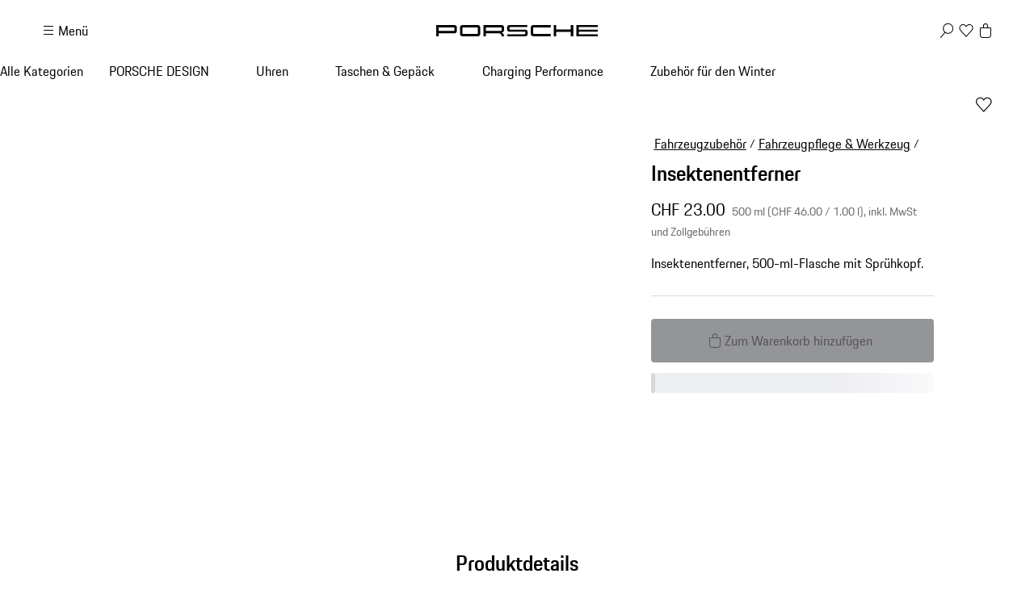

--- FILE ---
content_type: text/html; charset=utf-8
request_url: https://shop.porsche.com/ch/de-CH/p/insektenentferner-00004400203-B/00004400203
body_size: 73058
content:
<!DOCTYPE html><html lang="en-US" class="_1c9ck040 _1c9ck042m"><head><meta charSet="utf-8"/><meta name="viewport" content="width=device-width, initial-scale=1"/><link rel="preload" href="https://cdn.ui.porsche.com/porsche-design-system/fonts/porsche-next-latin-regular.b8f1c20.woff2" as="font" crossorigin="" type="font/woff2"/><link rel="preload" href="https://cdn.ui.porsche.com/porsche-design-system/fonts/porsche-next-latin-semi-bold.b5f6fca.woff2" as="font" crossorigin="" type="font/woff2"/><link rel="preload" as="image" imageSrcSet="/_next/image?url=https%3A%2F%2Fassets-prod.porsche.com%2Fassets%2F80c969b8-58e4-43f1-a8ca-16e240424dab.webp&amp;w=640&amp;q=75 640w, /_next/image?url=https%3A%2F%2Fassets-prod.porsche.com%2Fassets%2F80c969b8-58e4-43f1-a8ca-16e240424dab.webp&amp;w=750&amp;q=75 750w, /_next/image?url=https%3A%2F%2Fassets-prod.porsche.com%2Fassets%2F80c969b8-58e4-43f1-a8ca-16e240424dab.webp&amp;w=828&amp;q=75 828w, /_next/image?url=https%3A%2F%2Fassets-prod.porsche.com%2Fassets%2F80c969b8-58e4-43f1-a8ca-16e240424dab.webp&amp;w=1080&amp;q=75 1080w, /_next/image?url=https%3A%2F%2Fassets-prod.porsche.com%2Fassets%2F80c969b8-58e4-43f1-a8ca-16e240424dab.webp&amp;w=1200&amp;q=75 1200w, /_next/image?url=https%3A%2F%2Fassets-prod.porsche.com%2Fassets%2F80c969b8-58e4-43f1-a8ca-16e240424dab.webp&amp;w=1920&amp;q=75 1920w, /_next/image?url=https%3A%2F%2Fassets-prod.porsche.com%2Fassets%2F80c969b8-58e4-43f1-a8ca-16e240424dab.webp&amp;w=2200&amp;q=75 2200w, /_next/image?url=https%3A%2F%2Fassets-prod.porsche.com%2Fassets%2F80c969b8-58e4-43f1-a8ca-16e240424dab.webp&amp;w=2560&amp;q=75 2560w" imageSizes="100vw"/><link rel="stylesheet" href="/_next/static/css/4bae4261e215919d.css?dpl=dpl_EtX2sAEY7PLZ2VqWesHvjJG7qA9H" data-precedence="next"/><link rel="stylesheet" href="/_next/static/css/a5f4e572a5ee1adb.css?dpl=dpl_EtX2sAEY7PLZ2VqWesHvjJG7qA9H" data-precedence="next"/><link rel="stylesheet" href="/_next/static/css/1d46836718945270.css?dpl=dpl_EtX2sAEY7PLZ2VqWesHvjJG7qA9H" data-precedence="next"/><link rel="stylesheet" href="/_next/static/css/fcc6bc2597cba782.css?dpl=dpl_EtX2sAEY7PLZ2VqWesHvjJG7qA9H" data-precedence="next"/><link rel="stylesheet" href="/_next/static/css/0a6b86f1806ab662.css?dpl=dpl_EtX2sAEY7PLZ2VqWesHvjJG7qA9H" data-precedence="next"/><link rel="stylesheet" href="/_next/static/css/4daed94d54db08cf.css?dpl=dpl_EtX2sAEY7PLZ2VqWesHvjJG7qA9H" data-precedence="next"/><link rel="stylesheet" href="/_next/static/css/70137468de914f4f.css?dpl=dpl_EtX2sAEY7PLZ2VqWesHvjJG7qA9H" data-precedence="next"/><link rel="stylesheet" href="/_next/static/css/441857eb73002917.css?dpl=dpl_EtX2sAEY7PLZ2VqWesHvjJG7qA9H" data-precedence="next"/><link rel="stylesheet" href="/_next/static/css/c11987cfcf89d6bd.css?dpl=dpl_EtX2sAEY7PLZ2VqWesHvjJG7qA9H" data-precedence="next"/><link rel="stylesheet" href="/_next/static/css/05d2e06133852062.css?dpl=dpl_EtX2sAEY7PLZ2VqWesHvjJG7qA9H" data-precedence="next"/><link rel="stylesheet" href="/_next/static/css/dc9f644e237668c2.css?dpl=dpl_EtX2sAEY7PLZ2VqWesHvjJG7qA9H" data-precedence="next"/><link rel="stylesheet" href="/_next/static/css/44c098bbf7e76b2d.css?dpl=dpl_EtX2sAEY7PLZ2VqWesHvjJG7qA9H" data-precedence="next"/><link rel="stylesheet" href="/_next/static/css/f6e836b55d57edac.css?dpl=dpl_EtX2sAEY7PLZ2VqWesHvjJG7qA9H" data-precedence="next"/><link rel="stylesheet" href="/_next/static/css/d58540d92facd27d.css?dpl=dpl_EtX2sAEY7PLZ2VqWesHvjJG7qA9H" data-precedence="next"/><link rel="stylesheet" href="/_next/static/css/e8887de05e88ffbf.css?dpl=dpl_EtX2sAEY7PLZ2VqWesHvjJG7qA9H" data-precedence="next"/><link rel="stylesheet" href="/_next/static/css/2891fe8ab138b724.css?dpl=dpl_EtX2sAEY7PLZ2VqWesHvjJG7qA9H" data-precedence="next"/><link rel="stylesheet" href="/_next/static/css/2d422a5a16272755.css?dpl=dpl_EtX2sAEY7PLZ2VqWesHvjJG7qA9H" data-precedence="next"/><link rel="stylesheet" href="/_next/static/css/87ec8f156ce9a98a.css?dpl=dpl_EtX2sAEY7PLZ2VqWesHvjJG7qA9H" data-precedence="next"/><link rel="stylesheet" href="/_next/static/css/38521fa8e40d607f.css?dpl=dpl_EtX2sAEY7PLZ2VqWesHvjJG7qA9H" data-precedence="next"/><link rel="stylesheet" href="/_next/static/css/a71a5d3791d79118.css?dpl=dpl_EtX2sAEY7PLZ2VqWesHvjJG7qA9H" data-precedence="next"/><link rel="stylesheet" href="/_next/static/css/519d44e887fc1cf2.css?dpl=dpl_EtX2sAEY7PLZ2VqWesHvjJG7qA9H" data-precedence="next"/><link rel="stylesheet" href="/_next/static/css/4660003ace76083b.css?dpl=dpl_EtX2sAEY7PLZ2VqWesHvjJG7qA9H" data-precedence="next"/><link rel="stylesheet" href="/_next/static/css/4be7d7cd55ce53b9.css?dpl=dpl_EtX2sAEY7PLZ2VqWesHvjJG7qA9H" data-precedence="next"/><link rel="stylesheet" href="/_next/static/css/d76bae6e3caeb4ec.css?dpl=dpl_EtX2sAEY7PLZ2VqWesHvjJG7qA9H" data-precedence="next"/><link rel="stylesheet" href="/_next/static/css/45056281339c7251.css?dpl=dpl_EtX2sAEY7PLZ2VqWesHvjJG7qA9H" data-precedence="next"/><link rel="stylesheet" href="/_next/static/css/dd4d47d5c8a8846e.css?dpl=dpl_EtX2sAEY7PLZ2VqWesHvjJG7qA9H" data-precedence="next"/><link rel="stylesheet" href="/_next/static/css/9d5b39960e012f96.css?dpl=dpl_EtX2sAEY7PLZ2VqWesHvjJG7qA9H" data-precedence="next"/><link rel="stylesheet" href="/_next/static/css/c1c34f75b5af0574.css?dpl=dpl_EtX2sAEY7PLZ2VqWesHvjJG7qA9H" data-precedence="next"/><link rel="stylesheet" href="/_next/static/css/6d15f68be760b957.css?dpl=dpl_EtX2sAEY7PLZ2VqWesHvjJG7qA9H" data-precedence="next"/><link rel="stylesheet" href="/_next/static/css/1d303b4d8b670881.css?dpl=dpl_EtX2sAEY7PLZ2VqWesHvjJG7qA9H" data-precedence="next"/><link rel="stylesheet" href="/_next/static/css/c8ea36e540500ded.css?dpl=dpl_EtX2sAEY7PLZ2VqWesHvjJG7qA9H" data-precedence="next"/><link rel="stylesheet" href="/_next/static/css/0c833d883b13151d.css?dpl=dpl_EtX2sAEY7PLZ2VqWesHvjJG7qA9H" data-precedence="next"/><link rel="stylesheet" href="/_next/static/css/614dfb37dda297a4.css?dpl=dpl_EtX2sAEY7PLZ2VqWesHvjJG7qA9H" data-precedence="next"/><link rel="stylesheet" href="/_next/static/css/32a4bdb0796eb204.css?dpl=dpl_EtX2sAEY7PLZ2VqWesHvjJG7qA9H" data-precedence="next"/><link rel="stylesheet" href="/_next/static/css/a7f96b4d9d50f16c.css?dpl=dpl_EtX2sAEY7PLZ2VqWesHvjJG7qA9H" data-precedence="next"/><link rel="stylesheet" href="/_next/static/css/6b55e0cb884838d6.css?dpl=dpl_EtX2sAEY7PLZ2VqWesHvjJG7qA9H" data-precedence="next"/><link rel="stylesheet" href="/_next/static/css/3d7bf0f3c4c1a6d3.css?dpl=dpl_EtX2sAEY7PLZ2VqWesHvjJG7qA9H" data-precedence="next"/><link rel="stylesheet" href="/_next/static/css/cbc35a8a0c0fdc1c.css?dpl=dpl_EtX2sAEY7PLZ2VqWesHvjJG7qA9H" data-precedence="next"/><link rel="stylesheet" href="/_next/static/css/198644e6a170f47e.css?dpl=dpl_EtX2sAEY7PLZ2VqWesHvjJG7qA9H" data-precedence="next"/><link rel="stylesheet" href="/_next/static/css/5230fa37ea1f3fb4.css?dpl=dpl_EtX2sAEY7PLZ2VqWesHvjJG7qA9H" data-precedence="next"/><link rel="preload" as="script" fetchPriority="low" href="/_next/static/chunks/webpack-8527cf143b17625f.js?dpl=dpl_EtX2sAEY7PLZ2VqWesHvjJG7qA9H"/><script src="/_next/static/chunks/87c73c54-b4042673fff4d1f7.js?dpl=dpl_EtX2sAEY7PLZ2VqWesHvjJG7qA9H" async=""></script><script src="/_next/static/chunks/2074-0db52db452b2adbb.js?dpl=dpl_EtX2sAEY7PLZ2VqWesHvjJG7qA9H" async=""></script><script src="/_next/static/chunks/main-app-07015285f9f11966.js?dpl=dpl_EtX2sAEY7PLZ2VqWesHvjJG7qA9H" async=""></script><script src="/_next/static/chunks/7813-b830a6448492be6d.js?dpl=dpl_EtX2sAEY7PLZ2VqWesHvjJG7qA9H" async=""></script><script src="/_next/static/chunks/app/%5BmarketplaceId%5D/%5BlocaleId%5D/%40header/error-88aaed465f5925c3.js?dpl=dpl_EtX2sAEY7PLZ2VqWesHvjJG7qA9H" async=""></script><script src="/_next/static/chunks/7643-2a7d1d36ffa0cc6d.js?dpl=dpl_EtX2sAEY7PLZ2VqWesHvjJG7qA9H" async=""></script><script src="/_next/static/chunks/217-674757ee9aeb616a.js?dpl=dpl_EtX2sAEY7PLZ2VqWesHvjJG7qA9H" async=""></script><script src="/_next/static/chunks/186-be850b83ebb57934.js?dpl=dpl_EtX2sAEY7PLZ2VqWesHvjJG7qA9H" async=""></script><script src="/_next/static/chunks/3027-5ea5e01301fd7955.js?dpl=dpl_EtX2sAEY7PLZ2VqWesHvjJG7qA9H" async=""></script><script src="/_next/static/chunks/8689-ed04f38c8b70a3e0.js?dpl=dpl_EtX2sAEY7PLZ2VqWesHvjJG7qA9H" async=""></script><script src="/_next/static/chunks/2483-a6cbf274187015ff.js?dpl=dpl_EtX2sAEY7PLZ2VqWesHvjJG7qA9H" async=""></script><script src="/_next/static/chunks/4184-ae1d7ce73263ca2d.js?dpl=dpl_EtX2sAEY7PLZ2VqWesHvjJG7qA9H" async=""></script><script src="/_next/static/chunks/2126-424a46f527abe428.js?dpl=dpl_EtX2sAEY7PLZ2VqWesHvjJG7qA9H" async=""></script><script src="/_next/static/chunks/3679-91256ce5f6951390.js?dpl=dpl_EtX2sAEY7PLZ2VqWesHvjJG7qA9H" async=""></script><script src="/_next/static/chunks/8116-9d577ff86206014f.js?dpl=dpl_EtX2sAEY7PLZ2VqWesHvjJG7qA9H" async=""></script><script src="/_next/static/chunks/5801-0f6fc43c43c78c5c.js?dpl=dpl_EtX2sAEY7PLZ2VqWesHvjJG7qA9H" async=""></script><script src="/_next/static/chunks/app/%5BmarketplaceId%5D/%5BlocaleId%5D/page-ba61a6e7a5319532.js?dpl=dpl_EtX2sAEY7PLZ2VqWesHvjJG7qA9H" async=""></script><script src="/_next/static/chunks/8260-25a4ca4968c0d9f4.js?dpl=dpl_EtX2sAEY7PLZ2VqWesHvjJG7qA9H" async=""></script><script src="/_next/static/chunks/app/layout-06d84ee80e192876.js?dpl=dpl_EtX2sAEY7PLZ2VqWesHvjJG7qA9H" async=""></script><script src="/_next/static/chunks/5140-d5067585bc6e7701.js?dpl=dpl_EtX2sAEY7PLZ2VqWesHvjJG7qA9H" async=""></script><script src="/_next/static/chunks/5728-2c5ca9b8b1fd1e54.js?dpl=dpl_EtX2sAEY7PLZ2VqWesHvjJG7qA9H" async=""></script><script src="/_next/static/chunks/1493-1f6510f9ad1867c4.js?dpl=dpl_EtX2sAEY7PLZ2VqWesHvjJG7qA9H" async=""></script><script src="/_next/static/chunks/app/%5BmarketplaceId%5D/%5BlocaleId%5D/layout-9e09207ff9835e19.js?dpl=dpl_EtX2sAEY7PLZ2VqWesHvjJG7qA9H" async=""></script><script src="/_next/static/chunks/72f993e1-fda82c24b99e68bc.js?dpl=dpl_EtX2sAEY7PLZ2VqWesHvjJG7qA9H" async=""></script><script src="/_next/static/chunks/649663ef-629340f306a872d4.js?dpl=dpl_EtX2sAEY7PLZ2VqWesHvjJG7qA9H" async=""></script><script src="/_next/static/chunks/6937-b27dde47ffe89d57.js?dpl=dpl_EtX2sAEY7PLZ2VqWesHvjJG7qA9H" async=""></script><script src="/_next/static/chunks/9442-c820b67c5938ea10.js?dpl=dpl_EtX2sAEY7PLZ2VqWesHvjJG7qA9H" async=""></script><script src="/_next/static/chunks/7102-f32844ae6054cdd4.js?dpl=dpl_EtX2sAEY7PLZ2VqWesHvjJG7qA9H" async=""></script><script src="/_next/static/chunks/app/not-found-fa9739ae408877c5.js?dpl=dpl_EtX2sAEY7PLZ2VqWesHvjJG7qA9H" async=""></script><script src="/_next/static/chunks/app/%5BmarketplaceId%5D/%5BlocaleId%5D/%40header/%5B...otherPages%5D/page-727c3c783698b947.js?dpl=dpl_EtX2sAEY7PLZ2VqWesHvjJG7qA9H" async=""></script><script src="/_next/static/chunks/app/%5BmarketplaceId%5D/%5BlocaleId%5D/error-73f055abeeef2054.js?dpl=dpl_EtX2sAEY7PLZ2VqWesHvjJG7qA9H" async=""></script><script src="/_next/static/chunks/2839-d69f6cf53c22f80d.js?dpl=dpl_EtX2sAEY7PLZ2VqWesHvjJG7qA9H" async=""></script><script src="/_next/static/chunks/app/%5BmarketplaceId%5D/%5BlocaleId%5D/p/%5Bslug%5D/%5BvariantSku%5D/page-6dcd2895dc146f5d.js?dpl=dpl_EtX2sAEY7PLZ2VqWesHvjJG7qA9H" async=""></script><link rel="preload" href="https://cdn.ui.porsche.com/porsche-design-system/components/porsche-design-system.v3.31.0.2455cdfb4dfcc42e5299.js" as="script" crossorigin=""/><link rel="preload" href="https://cdn.matomo.cloud/porsche.matomo.cloud/matomo.js" as="script"/><link rel="preload" href="https://www.porsche.com/all/usercentrics/udg-uc-sdk.min.js" as="script"/><link rel="preload" href="/_next/static/css/74ceb9fe34fabfcb.css?dpl=dpl_EtX2sAEY7PLZ2VqWesHvjJG7qA9H" as="style"/><link rel="preload" href="https://cdn.ui.porsche.com/porsche-design-system/fonts/porsche-next-latin-regular.b8f1c20.woff2" as="font" type="font/woff2" crossorigin=""/><link rel="preload" href="https://cdn.ui.porsche.com/porsche-design-system/fonts/porsche-next-latin-semi-bold.b5f6fca.woff2" as="font" type="font/woff2" crossorigin=""/><link rel="preload" href="https://cdn.ui.porsche.com/porsche-design-system/components/porsche-design-system.v3.31.0.2455cdfb4dfcc42e5299.js" as="script" crossorigin=""/><link rel="prefetch" href="https://cdn.ui.porsche.com/porsche-design-system/icons/arrow-right.872716b.svg" as="image" type="image/svg+xml" crossorigin=""/><meta name="theme-color" content="#FFF" media="(prefers-color-scheme:light)"/><meta name="theme-color" content="#0E1418" media="(prefers-color-scheme:dark)"/><meta name="mobile-web-app-capable" content="yes"/><meta name="apple-mobile-web-app-status-bar-style" content="default"/><meta name="apple-mobile-web-app-title" content="Porsche Shop"/><meta name="msapplication-TileImage" content="https://cdn.ui.porsche.com/porsche-design-system/meta-icons/mstile-270x270.f58081f.png"/><meta name="msapplication-TileColor" content="#FFF"/><link rel="icon" sizes="any" href="https://cdn.ui.porsche.com/porsche-design-system/meta-icons/favicon.ed9a926.ico"/><link rel="icon" type="image/png" sizes="32x32" href="https://cdn.ui.porsche.com/porsche-design-system/meta-icons/favicon-32x32.d42ac28.png"/><link rel="apple-touch-icon" href="https://cdn.ui.porsche.com/porsche-design-system/meta-icons/apple-touch-icon-180x180.bdf11cc.png"/><link rel="manifest" href="https://cdn.ui.porsche.com/porsche-design-system/meta-icons/manifest.b904b15.webmanifest"/><title>Insektenentferner | PORSCHE SHOP</title><meta name="robots" content="index, follow"/><link rel="canonical" href="https://shop.porsche.com/ch/de-CH/p/insektenentferner-00004400203-B/00004400203"/><link rel="alternate" hrefLang="de-DE" href="https://shop.porsche.com/de/de-DE/p/insektenentferner-00004400203-B/00004400203"/><link rel="alternate" hrefLang="it-IT" href="https://shop.porsche.com/it/it-IT/p/detergente-per-la-rimozione-di-insetti-00004400203-B/00004400203"/><link rel="alternate" hrefLang="fr-FR" href="https://shop.porsche.com/fr/fr-FR/p/nettoyant-contre-les-insectes-00004400203-B/00004400203"/><link rel="alternate" hrefLang="es-ES" href="https://shop.porsche.com/es/es-ES/p/eliminador-de-insectos-00004400203-B/00004400203"/><link rel="alternate" hrefLang="en-IE" href="https://shop.porsche.com/ie/en-IE/p/insect-remover-00004400203-B/00004400203"/><link rel="alternate" hrefLang="fi-FI" href="https://shop.porsche.com/fi/fi-FI/p/insect-remover-00004400203-B/00004400203"/><link rel="alternate" hrefLang="en-FI" href="https://shop.porsche.com/fi/en-FI/p/insect-remover-00004400203-B/00004400203"/><link rel="alternate" hrefLang="de-LU" href="https://shop.porsche.com/lu/de-LU/p/insektenentferner-00004400203-B/00004400203"/><link rel="alternate" hrefLang="fr-LU" href="https://shop.porsche.com/lu/fr-LU/p/nettoyant-contre-les-insectes-00004400203-B/00004400203"/><link rel="alternate" hrefLang="fr-MC" href="https://shop.porsche.com/mc/fr-MC/p/nettoyant-contre-les-insectes-00004400203-B/00004400203"/><link rel="alternate" hrefLang="pt-PT" href="https://shop.porsche.com/pt/pt-PT/p/removedor-de-insetos-00004400203-B/00004400203"/><link rel="alternate" hrefLang="sk-SK" href="https://shop.porsche.com/sk/sk-SK/p/insect-remover-00004400203-B/00004400203"/><link rel="alternate" hrefLang="en-SK" href="https://shop.porsche.com/sk/en-SK/p/insect-remover-00004400203-B/00004400203"/><link rel="alternate" hrefLang="sv-SE" href="https://shop.porsche.com/se/sv-SE/p/insektsborttagare-00004400203-B/00004400203"/><link rel="alternate" hrefLang="en-CH" href="https://shop.porsche.com/ch/en-CH/p/insect-remover-00004400203-B/00004400203"/><link rel="alternate" hrefLang="fr-CH" href="https://shop.porsche.com/ch/fr-CH/p/nettoyant-contre-les-insectes-00004400203-B/00004400203"/><link rel="alternate" hrefLang="de-CH" href="https://shop.porsche.com/ch/de-CH/p/insektenentferner-00004400203-B/00004400203"/><link rel="alternate" hrefLang="it-CH" href="https://shop.porsche.com/ch/it-CH/p/detergente-per-la-rimozione-di-insetti-00004400203-B/00004400203"/><link rel="alternate" hrefLang="en-CY" href="https://shop.porsche.com/cy/en-CY/p/insect-remover-00004400203-B/00004400203"/><link rel="alternate" hrefLang="no-NO" href="https://shop.porsche.com/no/no-NO/p/insektfjerner-00004400203-B/00004400203"/><link rel="alternate" hrefLang="lt-LT" href="https://shop.porsche.com/lt/lt-LT/p/insect-remover-00004400203-B/00004400203"/><link rel="alternate" hrefLang="en-LT" href="https://shop.porsche.com/lt/en-LT/p/insect-remover-00004400203-B/00004400203"/><link rel="alternate" hrefLang="lv-LV" href="https://shop.porsche.com/lv/lv-LV/p/insect-remover-00004400203-B/00004400203"/><link rel="alternate" hrefLang="en-LV" href="https://shop.porsche.com/lv/en-LV/p/insect-remover-00004400203-B/00004400203"/><link rel="alternate" hrefLang="en-EE" href="https://shop.porsche.com/ee/en-EE/p/insect-remover-00004400203-B/00004400203"/><link rel="alternate" hrefLang="en-GR" href="https://shop.porsche.com/gr/en-GR/p/insect-remover-00004400203-B/00004400203"/><link rel="alternate" hrefLang="en-RO" href="https://shop.porsche.com/ro/en-RO/p/insect-remover-00004400203-B/00004400203"/><link rel="alternate" hrefLang="ro-RO" href="https://shop.porsche.com/ro/ro-RO/p/insect-remover-00004400203-B/00004400203"/><link rel="alternate" hrefLang="en-BG" href="https://shop.porsche.com/bg/en-BG/p/insect-remover-00004400203-B/00004400203"/><link rel="alternate" hrefLang="hu-HU" href="https://shop.porsche.com/hu/hu-HU/p/rovareltavolito-00004400203-B/00004400203"/><link rel="alternate" hrefLang="de-AT" href="https://shop.porsche.com/at/de-AT/p/insektenentferner-00004400203-B/00004400203"/><link rel="alternate" hrefLang="hr-HR" href="https://shop.porsche.com/hr/hr-HR/p/insect-remover-00004400203-B/00004400203"/><link rel="alternate" hrefLang="en-HR" href="https://shop.porsche.com/hr/en-HR/p/insect-remover-00004400203-B/00004400203"/><link rel="alternate" hrefLang="sl-SI" href="https://shop.porsche.com/si/sl-SI/p/insect-remover-00004400203-B/00004400203"/><link rel="alternate" hrefLang="en-SI" href="https://shop.porsche.com/si/en-SI/p/insect-remover-00004400203-B/00004400203"/><link rel="alternate" hrefLang="cs-CZ" href="https://shop.porsche.com/cz/cs-CZ/p/odstranovac-hmyzu-00004400203-B/00004400203"/><link rel="alternate" hrefLang="pl-PL" href="https://shop.porsche.com/pl/pl-PL/p/srodek-do-usuwania-owadow-00004400203-B/00004400203"/><link rel="alternate" hrefLang="da-DK" href="https://shop.porsche.com/dk/da-DK/p/insektfjerner-00004400203-B/00004400203"/><link rel="alternate" hrefLang="nl-BE" href="https://shop.porsche.com/be/nl-BE/p/insectenverwijderaar-00004400203-B/00004400203"/><link rel="alternate" hrefLang="fr-BE" href="https://shop.porsche.com/be/fr-BE/p/nettoyant-contre-les-insectes-00004400203-B/00004400203"/><link rel="alternate" hrefLang="en-CA" href="https://shop.porsche.com/ca/en-CA/p/insect-remover-00004400203-B/00004400203"/><link rel="alternate" hrefLang="fr-CA" href="https://shop.porsche.com/ca/fr-CA/p/nettoyant-contre-les-insectes-00004400203-B/00004400203"/><link rel="alternate" hrefLang="en-US" href="https://shop.porsche.com/us/en-US/p/insect-remover-00004400203-B/00004400203"/><link rel="alternate" hrefLang="en-GB" href="https://shop.porsche.com/gb/en-GB/p/insect-remover-00004400203-B/00004400203"/><meta name="google-site-verification" content="9fsX34pEblJUXvmy2NviWLp7wis2e5ICkJ-7_KiWMEs"/><meta property="og:title" content="Insektenentferner | PORSCHE SHOP"/><meta property="og:url" content="https://shop.porsche.com/ch/de-CH/p/insektenentferner-00004400203-B/00004400203"/><meta property="og:site_name" content="PORSCHE SHOP"/><meta property="og:image" content="https://assets-prod.porsche.com/assets/8db006de-f408-4d2b-a84f-974d03b76888.webp"/><meta name="twitter:card" content="summary_large_image"/><meta name="twitter:title" content="Insektenentferner | PORSCHE SHOP"/><meta name="twitter:image" content="https://assets-prod.porsche.com/assets/8db006de-f408-4d2b-a84f-974d03b76888.webp"/><style data-pds-initial-styles="">html,body{margin:0;padding:0;font-family:'Porsche Next','Arial Narrow',Arial,'Heiti SC',SimHei,sans-serif;line-height:calc(6px + 2.125ex);letter-spacing:normal;text-size-adjust:none;-webkit-text-size-adjust:none}:is(sl-p-accordion,sl-p-banner,sl-p-button,sl-p-button-group,sl-p-button-pure,sl-p-button-tile,sl-p-canvas,sl-p-carousel,sl-p-checkbox,sl-p-checkbox-wrapper,sl-p-content-wrapper,sl-p-crest,sl-p-display,sl-p-divider,sl-p-drilldown,sl-p-drilldown-item,sl-p-drilldown-link,sl-p-fieldset,sl-p-fieldset-wrapper,sl-p-flag,sl-p-flex,sl-p-flex-item,sl-p-flyout,sl-p-grid,sl-p-grid-item,sl-p-heading,sl-p-headline,sl-p-icon,sl-p-inline-notification,sl-p-input-date,sl-p-input-email,sl-p-input-number,sl-p-input-password,sl-p-input-search,sl-p-input-tel,sl-p-input-text,sl-p-input-time,sl-p-input-url,sl-p-link,sl-p-link-pure,sl-p-link-social,sl-p-link-tile,sl-p-link-tile-model-signature,sl-p-link-tile-product,sl-p-marque,sl-p-modal,sl-p-model-signature,sl-p-multi-select,sl-p-multi-select-option,sl-p-optgroup,sl-p-pagination,sl-p-pin-code,sl-p-popover,sl-p-radio-button-wrapper,sl-p-radio-group,sl-p-radio-group-option,sl-p-scroller,sl-p-segmented-control,sl-p-segmented-control-item,sl-p-select,sl-p-select-option,sl-p-select-wrapper,sl-p-sheet,sl-p-spinner,sl-p-stepper-horizontal,sl-p-stepper-horizontal-item,sl-p-switch,sl-p-table,sl-p-table-body,sl-p-table-cell,sl-p-table-head,sl-p-table-head-cell,sl-p-table-head-row,sl-p-table-row,sl-p-tabs,sl-p-tabs-bar,sl-p-tabs-item,sl-p-tag,sl-p-tag-dismissible,sl-p-text,sl-p-text-field-wrapper,sl-p-text-list,sl-p-text-list-item,sl-p-textarea,sl-p-textarea-wrapper,sl-p-toast,sl-p-wordmark,uc-p-accordion,uc-p-banner,uc-p-button,uc-p-button-group,uc-p-button-pure,uc-p-button-tile,uc-p-canvas,uc-p-carousel,uc-p-checkbox,uc-p-checkbox-wrapper,uc-p-content-wrapper,uc-p-crest,uc-p-display,uc-p-divider,uc-p-drilldown,uc-p-drilldown-item,uc-p-drilldown-link,uc-p-fieldset,uc-p-fieldset-wrapper,uc-p-flag,uc-p-flex,uc-p-flex-item,uc-p-flyout,uc-p-grid,uc-p-grid-item,uc-p-heading,uc-p-headline,uc-p-icon,uc-p-inline-notification,uc-p-input-date,uc-p-input-email,uc-p-input-number,uc-p-input-password,uc-p-input-search,uc-p-input-tel,uc-p-input-text,uc-p-input-time,uc-p-input-url,uc-p-link,uc-p-link-pure,uc-p-link-social,uc-p-link-tile,uc-p-link-tile-model-signature,uc-p-link-tile-product,uc-p-marque,uc-p-modal,uc-p-model-signature,uc-p-multi-select,uc-p-multi-select-option,uc-p-optgroup,uc-p-pagination,uc-p-pin-code,uc-p-popover,uc-p-radio-button-wrapper,uc-p-radio-group,uc-p-radio-group-option,uc-p-scroller,uc-p-segmented-control,uc-p-segmented-control-item,uc-p-select,uc-p-select-option,uc-p-select-wrapper,uc-p-sheet,uc-p-spinner,uc-p-stepper-horizontal,uc-p-stepper-horizontal-item,uc-p-switch,uc-p-table,uc-p-table-body,uc-p-table-cell,uc-p-table-head,uc-p-table-head-cell,uc-p-table-head-row,uc-p-table-row,uc-p-tabs,uc-p-tabs-bar,uc-p-tabs-item,uc-p-tag,uc-p-tag-dismissible,uc-p-text,uc-p-text-field-wrapper,uc-p-text-list,uc-p-text-list-item,uc-p-textarea,uc-p-textarea-wrapper,uc-p-toast,uc-p-wordmark,phn-p-accordion,phn-p-banner,phn-p-button,phn-p-button-group,phn-p-button-pure,phn-p-button-tile,phn-p-canvas,phn-p-carousel,phn-p-checkbox,phn-p-checkbox-wrapper,phn-p-content-wrapper,phn-p-crest,phn-p-display,phn-p-divider,phn-p-drilldown,phn-p-drilldown-item,phn-p-drilldown-link,phn-p-fieldset,phn-p-fieldset-wrapper,phn-p-flag,phn-p-flex,phn-p-flex-item,phn-p-flyout,phn-p-grid,phn-p-grid-item,phn-p-heading,phn-p-headline,phn-p-icon,phn-p-inline-notification,phn-p-input-date,phn-p-input-email,phn-p-input-number,phn-p-input-password,phn-p-input-search,phn-p-input-tel,phn-p-input-text,phn-p-input-time,phn-p-input-url,phn-p-link,phn-p-link-pure,phn-p-link-social,phn-p-link-tile,phn-p-link-tile-model-signature,phn-p-link-tile-product,phn-p-marque,phn-p-modal,phn-p-model-signature,phn-p-multi-select,phn-p-multi-select-option,phn-p-optgroup,phn-p-pagination,phn-p-pin-code,phn-p-popover,phn-p-radio-button-wrapper,phn-p-radio-group,phn-p-radio-group-option,phn-p-scroller,phn-p-segmented-control,phn-p-segmented-control-item,phn-p-select,phn-p-select-option,phn-p-select-wrapper,phn-p-sheet,phn-p-spinner,phn-p-stepper-horizontal,phn-p-stepper-horizontal-item,phn-p-switch,phn-p-table,phn-p-table-body,phn-p-table-cell,phn-p-table-head,phn-p-table-head-cell,phn-p-table-head-row,phn-p-table-row,phn-p-tabs,phn-p-tabs-bar,phn-p-tabs-item,phn-p-tag,phn-p-tag-dismissible,phn-p-text,phn-p-text-field-wrapper,phn-p-text-list,phn-p-text-list-item,phn-p-textarea,phn-p-textarea-wrapper,phn-p-toast,phn-p-wordmark):not(:defined,.ssr,[data-ssr]){visibility:hidden}</style><style data-pds-font-face-styles="">@font-face{font-family:Porsche Next;font-style:normal;font-weight:700;src:url('https://cdn.ui.porsche.com/porsche-design-system/fonts/porsche-next-arabic-bold.1796b39.woff2') format('woff2');unicode-range:U+0600-0671,U+06A1,U+06A4,U+06BA,U+06CC,U+06D5,U+06F8,U+06F9;font-display:swap}@font-face{font-family:Porsche Next;font-style:normal;font-weight:400;src:url('https://cdn.ui.porsche.com/porsche-design-system/fonts/porsche-next-arabic-regular.413b375.woff2') format('woff2');unicode-range:U+0600-0671,U+06A1,U+06A4,U+06BA,U+06CC,U+06D5,U+06F8,U+06F9;font-display:swap}@font-face{font-family:Porsche Next;font-style:normal;font-weight:700;src:url('https://cdn.ui.porsche.com/porsche-design-system/fonts/porsche-next-cyril-bold.4cb90bb.woff2') format('woff2');unicode-range:U+0400-04FF;font-display:swap}@font-face{font-family:Porsche Next;font-style:normal;font-weight:400;src:url('https://cdn.ui.porsche.com/porsche-design-system/fonts/porsche-next-cyril-regular.b845952.woff2') format('woff2');unicode-range:U+0400-04FF;font-display:swap}@font-face{font-family:Porsche Next;font-style:normal;font-weight:600;src:url('https://cdn.ui.porsche.com/porsche-design-system/fonts/porsche-next-cyril-semi-bold.378f7d5.woff2') format('woff2');unicode-range:U+0400-04FF;font-display:swap}@font-face{font-family:Porsche Next;font-style:normal;font-weight:700;src:url('https://cdn.ui.porsche.com/porsche-design-system/fonts/porsche-next-greek-bold.d2546b1.woff2') format('woff2');unicode-range:U+0370-03FF;font-display:swap}@font-face{font-family:Porsche Next;font-style:normal;font-weight:400;src:url('https://cdn.ui.porsche.com/porsche-design-system/fonts/porsche-next-greek-regular.0b3d9b3.woff2') format('woff2');unicode-range:U+0370-03FF;font-display:swap}@font-face{font-family:Porsche Next;font-style:normal;font-weight:600;src:url('https://cdn.ui.porsche.com/porsche-design-system/fonts/porsche-next-greek-semi-bold.f3a9ae0.woff2') format('woff2');unicode-range:U+0370-03FF;font-display:swap}@font-face{font-family:Porsche Next;font-style:normal;font-weight:700;src:url('https://cdn.ui.porsche.com/porsche-design-system/fonts/porsche-next-latin-bold.0fbdc6d.woff2') format('woff2');unicode-range:U+0020-007F,U+0080-00FF,U+0100-017F,U+0180-024F,U+0250-02AF,U+02B0-02FF,U+0300-036F,U+1E00-1EFF,U+2000-206F,U+2070-209F,U+20A0-20CF,U+2100-214F,U+2150-218F,U+2190-21FF,U+2200-22FF,U+25A0-25FF,U+2600-26FF,U+FB00-FB4F,U+FE70-FEFF;font-display:swap}@font-face{font-family:Porsche Next;font-style:normal;font-weight:400;src:url('https://cdn.ui.porsche.com/porsche-design-system/fonts/porsche-next-latin-regular.b8f1c20.woff2') format('woff2');unicode-range:U+0020-007F,U+0080-00FF,U+0100-017F,U+0180-024F,U+0250-02AF,U+02B0-02FF,U+0300-036F,U+1E00-1EFF,U+2000-206F,U+2070-209F,U+20A0-20CF,U+2100-214F,U+2150-218F,U+2190-21FF,U+2200-22FF,U+25A0-25FF,U+2600-26FF,U+FB00-FB4F,U+FE70-FEFF;font-display:swap}@font-face{font-family:Porsche Next;font-style:normal;font-weight:600;src:url('https://cdn.ui.porsche.com/porsche-design-system/fonts/porsche-next-latin-semi-bold.b5f6fca.woff2') format('woff2');unicode-range:U+0020-007F,U+0080-00FF,U+0100-017F,U+0180-024F,U+0250-02AF,U+02B0-02FF,U+0300-036F,U+1E00-1EFF,U+2000-206F,U+2070-209F,U+20A0-20CF,U+2100-214F,U+2150-218F,U+2190-21FF,U+2200-22FF,U+25A0-25FF,U+2600-26FF,U+FB00-FB4F,U+FE70-FEFF;font-display:swap}@font-face{font-family:Porsche Next;font-style:normal;font-weight:700;src:url('https://cdn.ui.porsche.com/porsche-design-system/fonts/porsche-next-pashto-bold.f30f194.woff2') format('woff2');unicode-range:U+067C,U+067E,U+0681,U+0682,U+0685,U+0686,U+0689,U+067C,U+0693,U+0696,U+0698,U+069A,U+06A9,U+06AB,U+06AF,U+06BC,U+06CD,U+06D0;font-display:swap}@font-face{font-family:Porsche Next;font-style:normal;font-weight:400;src:url('https://cdn.ui.porsche.com/porsche-design-system/fonts/porsche-next-pashto-regular.3989814.woff2') format('woff2');unicode-range:U+067C,U+067E,U+0681,U+0682,U+0685,U+0686,U+0689,U+067C,U+0693,U+0696,U+0698,U+069A,U+06A9,U+06AB,U+06AF,U+06BC,U+06CD,U+06D0;font-display:swap}@font-face{font-family:Porsche Next;font-style:normal;font-weight:700;src:url('https://cdn.ui.porsche.com/porsche-design-system/fonts/porsche-next-thai-bold.b9e9f23.woff2') format('woff2');unicode-range:U+0E00-0E7F;font-display:swap}@font-face{font-family:Porsche Next;font-style:normal;font-weight:400;src:url('https://cdn.ui.porsche.com/porsche-design-system/fonts/porsche-next-thai-regular.ac04c30.woff2') format('woff2');unicode-range:U+0E00-0E7F;font-display:swap}@font-face{font-family:Porsche Next;font-style:normal;font-weight:600;src:url('https://cdn.ui.porsche.com/porsche-design-system/fonts/porsche-next-thai-semi-bold.8d53572.woff2') format('woff2');unicode-range:U+0E00-0E7F;font-display:swap}@font-face{font-family:Porsche Next;font-style:normal;font-weight:700;src:url('https://cdn.ui.porsche.com/porsche-design-system/fonts/porsche-next-urdu-bold.49a86a4.woff2') format('woff2');unicode-range:U+0679,U+0688,U+0691,U+06BE,U+06C0-06C3,U+06D2-06D5,U+06F0-06F9;font-display:swap}@font-face{font-family:Porsche Next;font-style:normal;font-weight:400;src:url('https://cdn.ui.porsche.com/porsche-design-system/fonts/porsche-next-urdu-regular.ad23819.woff2') format('woff2');unicode-range:U+0679,U+0688,U+0691,U+06BE,U+06C0-06C3,U+06D2-06D5,U+06F0-06F9;font-display:swap}</style><script src="/_next/static/chunks/polyfills-42372ed130431b0a.js?dpl=dpl_EtX2sAEY7PLZ2VqWesHvjJG7qA9H" noModule=""></script></head><body><div hidden=""><!--$--><!--/$--></div><script type="application/ld+json">{"@context":"https://schema.org","@type":"WebSite","@id":"https://shop.porsche.com#website","name":"PORSCHE SHOP","url":"https://shop.porsche.com"}</script><div role="status" style="position:absolute;border:0;width:1px;height:1px;padding:0;margin:-1px;overflow:hidden;clip:rect(0, 0, 0, 0);white-space:nowrap;word-wrap:normal"></div><sl-p-toast role="status" data-ssr=""><template shadowroot="open" shadowrootmode="open"><style>:host{position:fixed !important;inset-inline:max(22px,10.625vw - 12px) !important;--p-internal-toast-position-bottom:var(--p-toast-position-bottom,56px) !important;bottom:var(--p-internal-toast-position-bottom) !important;z-index:999999 !important;color-scheme:light dark !important}</style></template></sl-p-toast><!--$!--><template data-dgst="BAILOUT_TO_CLIENT_SIDE_RENDERING"></template><!--/$--><!--$!--><template data-dgst="BAILOUT_TO_CLIENT_SIDE_RENDERING"></template><!--/$--><div id="ZN_9sIOyuZFdGiCGxg"></div><!--$!--><template data-dgst="BAILOUT_TO_CLIENT_SIDE_RENDERING"></template><!--/$--><!--$!--><template data-dgst="BAILOUT_TO_CLIENT_SIDE_RENDERING"></template><!--/$--><script type="application/ld+json">{"@context":"https://schema.org","@type":"Organization","name":"Porsche Sales \u0026 Marketplace GmbH","url":"https://shop.porsche.com/ch/de-CH","logo":"https://cdn.ui.porsche.com/porsche-design-system/marque/porsche-marque-trademark.medium.min.fff6e9b91481cc5b1fc6c9b62987ccaf@2x.webp","email":"smartmobility@de.porsche.com","address":{"@type":"PostalAddress","addressLocality":"Stuttgart, Germany","addressCountry":"DE","postalCode":"70435","streetAddress":"Porscheplatz 1"},"parentOrganization":{"@id":"https://www.porsche.com/#organization"},"sameAs":["https://www.facebook.com/porsche","https://twitter.com/Porsche","https://www.instagram.com/porsche","http://www.youtube.com/user/Porsche","https://www.pinterest.com/porsche/","https://www.linkedin.com/company/porsche-ag"]}</script><header class="_54nhml2"><div class="_1c9ck042m _16jnfhm6 _16jnfhm4" data-header-variant="default" data-theme="light"><a href="#main-content" class="_1w72e60 _16jnfhma">Zum Hauptinhalt springen
</a><!--$!--><template data-dgst="BAILOUT_TO_CLIENT_SIDE_RENDERING"></template><!--/$--><div data-headerlayoutel="global-nav" class="_16jnfhm8" data-testid="global-nav" data-loading="true"><nav class="phn-header phn_header-module__phnHeader___b-xCX"><div class="header phn_header-module__header___w3SS7 phn_header-module__transparent___-OlX4 phn_header-module__light___SQF4W phn_header-module__limitedWidth___2shLY "><div class="wrapper"><div><div class="header phn_level-0-module__header___QM-n-"><div class="level0Content phn_level-0-module__level0Content___qTjIk"><div class="level0ContentIcons phn_level-0-module__level0ContentIcons___mAt-E"><div><div class="contextualIcons phn_level-0-icons-module__contextualIcons___C-MEK"><div class="leftIcons phn_level-0-icons-module__leftIcons___-juzL"><div class="tooltip phn_burger-button-module__tooltip___w-r-m"><phn-p-button-pure data-ssr="" class="phn-burger-button phnPButtonPure phn_burger-button-module__phnPButtonPure___xxFHI undefined"><template shadowroot="open" shadowrootmode="open" shadowrootdelegatesfocus="true"><style>:host{transform:translate3d(0,0,0) !important;outline:0 !important;color-scheme:light dark !important;display:inline-block;width:auto;vertical-align:top}:host([hidden]){display:none !important}:not(:defined,[data-ssr]){visibility:hidden}.root{display:flex;width:100%;padding:0;margin:0;color:#010205;text-decoration:none;font:normal normal 400 1rem/calc(6px + 2.125ex) 'Porsche Next','Arial Narrow',Arial,'Heiti SC',SimHei,sans-serif;overflow-wrap:break-word;hyphens:auto;gap:4px;justify-content:flex-start;align-items:flex-start;font-size:inherit;-webkit-appearance:none;appearance:none;background:transparent;text-align:start;border:0;cursor:pointer}.root::before{content:"";position:absolute;top:-2px;bottom:-2px;right:-4px;left:-4px;border-radius:4px;transition:background-color var(--p-transition-duration,0.25s) cubic-bezier(0.25,0.1,0.25,1)}.root::-moz-focus-inner{border:0}.root:focus{outline:0}.root:focus-visible{outline:0}.root:focus-visible::before{outline:2px solid #1A44EA;outline-offset:-2px}.icon{position:relative;flex-shrink:0;width:calc(6px + 2.125ex);height:calc(6px + 2.125ex)}.label{z-index:1;white-space:inherit;text-indent:0;overflow:visible;order:0}.loading{position:absolute;width:1px;height:1px;padding:0;margin:-1px;overflow:hidden;clip:rect(0,0,0,0);white-space:nowrap}@supports (width:round(down,1px,1px)){.icon{width:round(down,calc(6px + 2.125ex),1px);height:round(down,calc(6px + 2.125ex),1px)}}@media(hover:hover){.root:hover::before{-webkit-backdrop-filter:blur(32px);backdrop-filter:blur(32px);background-color:rgba(148,149,152,.18)}}</style><button aria-haspopup="dialog" aria-label="open the menu" class="root" type="submit"><phn-p-icon aria-hidden="true" data-ssr="" class="icon"><template shadowroot="open" shadowrootmode="open"><style>:host{display:inline-block;vertical-align:top;color-scheme:light dark !important}:host([hidden]){display:none !important}img{display:block;margin:0;padding:0;pointer-events:none;filter:var(--p-internal-icon-filter,invert(3%) sepia(7%) saturate(2930%) hue-rotate(188deg) brightness(91%) contrast(103%));-webkit-animation:rerender-light-primary 1ms;width:inherit;height:inherit}@keyframes rerender-light-primary{0%{transform:rotateZ(0)}100%{transform:rotateZ(0)}}</style><img src="https://cdn.ui.porsche.com/porsche-design-system/icons/menu-lines.e332216.svg" width="24" height="24" loading="lazy" alt=""/></template></phn-p-icon><span class="label"><slot></slot></span></button><span id="loading" class="loading" role="status"></span></template><span class="phn_burger-button-module__hideLabel___hfG-j">Menü</span></phn-p-button-pure></div><div class="icon phn_level-0-icons-module__icon___PwQsk mobileOnly phn_level-0-icons-module__mobileOnly___lw-CV"><phn-p-button-pure hide-label="true" data-test-id="search-button" data-ssr=""><template shadowroot="open" shadowrootmode="open" shadowrootdelegatesfocus="true"><style>:host{transform:translate3d(0,0,0) !important;outline:0 !important;color-scheme:light dark !important;display:block;width:100%}:host([hidden]){display:none !important}:not(:defined,[data-ssr]){visibility:hidden}.root{display:flex;width:100%;padding:0;margin:0;color:#010205;text-decoration:none;font:normal normal 400 1rem/calc(6px + 2.125ex) 'Porsche Next','Arial Narrow',Arial,'Heiti SC',SimHei,sans-serif;overflow-wrap:break-word;hyphens:auto;gap:4px;justify-content:space-between;align-items:center;font-size:1rem;-webkit-appearance:none;appearance:none;background:transparent;text-align:start;border:0;cursor:pointer}.root::before{content:"";position:absolute;top:-2px;bottom:-2px;right:-4px;left:-4px;border-radius:4px;transition:background-color var(--p-transition-duration,0.25s) cubic-bezier(0.25,0.1,0.25,1)}.root::-moz-focus-inner{border:0}.root:focus{outline:0}.root:focus-visible{outline:0}.root:focus-visible::before{outline:2px solid #1A44EA;outline-offset:-2px}.icon{position:relative;flex-shrink:0;width:calc(6px + 2.125ex);height:calc(6px + 2.125ex)}.label{z-index:1;white-space:inherit;text-indent:0;overflow:visible;order:0}.loading{position:absolute;width:1px;height:1px;padding:0;margin:-1px;overflow:hidden;clip:rect(0,0,0,0);white-space:nowrap}@supports (width:round(down,1px,1px)){.icon{width:round(down,calc(6px + 2.125ex),1px);height:round(down,calc(6px + 2.125ex),1px)}}@media(hover:hover){.root:hover::before{-webkit-backdrop-filter:blur(32px);backdrop-filter:blur(32px);background-color:rgba(148,149,152,.18)}}</style><button aria-haspopup="dialog" aria-label="open the shop search field" class="root" type="submit"><phn-p-icon aria-hidden="true" data-ssr="" class="icon"><template shadowroot="open" shadowrootmode="open"><style>:host{display:inline-block;vertical-align:top;color-scheme:light dark !important}:host([hidden]){display:none !important}img{display:block;margin:0;padding:0;pointer-events:none;filter:var(--p-internal-icon-filter,invert(3%) sepia(7%) saturate(2930%) hue-rotate(188deg) brightness(91%) contrast(103%));-webkit-animation:rerender-light-primary 1ms;width:inherit;height:inherit}@keyframes rerender-light-primary{0%{transform:rotateZ(0)}100%{transform:rotateZ(0)}}</style><img src="https://cdn.ui.porsche.com/porsche-design-system/icons/search.3f0f1ce.svg" width="24" height="24" loading="lazy" alt=""/></template></phn-p-icon><span class="label"><slot></slot></span></button><span id="loading" class="loading" role="status"></span></template></phn-p-button-pure></div></div><div class="level0ContentLogo phn_level-0-icons-module__level0ContentLogo___PzllO"><div class="tooltip phn_logo-module__tooltip___m4VB7"><phn-p-wordmark data-ssr="" class="phnLogoWordmark phn_logo-module__phnLogo___i-UGE phn_logo-module__wordmark___3n-01"><template shadowroot="open" shadowrootmode="open" shadowrootdelegatesfocus="true"><style>:host{position:relative;display:inline-block;vertical-align:top;outline:0 !important;max-width:100% !important;max-height:100% !important;box-sizing:content-box !important;height:clamp(0.63rem,0.42vw + 0.5rem,1rem) !important;color-scheme:light dark !important}:host([hidden]){display:none !important}a,svg{display:block;max-width:100%;max-height:100%;height:inherit}a{text-decoration:none}a::before{content:"";position:absolute;inset:0;border-radius:1px}a::-moz-focus-inner{border:0}a:focus{outline:0}a:focus-visible{outline:0}a:focus-visible::before{outline:2px solid #1A44EA;outline-offset:2px}svg{fill:#010205}@supports (height:round(down,1px,1px)){:host{height:round(down,clamp(0.63rem,0.42vw + 0.5rem,1rem),1px) !important}}</style><svg xmlns="http://www.w3.org/2000/svg" viewBox="0 0 4500 300"><title>Porsche</title><path d="M502 221c48.1 0 74-25.9 74-74V74c0-48.1-25.9-74-74-74H0v300h68v-79h434zm6-143v65c0 7.8-4.2 12-12 12H68V66h428c7.8 0 12 4.2 12 12zm228 222c-48.1 0-74-25.9-74-74V74c0-48.1 25.9-74 74-74h417c48.1 0 74 25.9 74 74v152c0 48.1-25.9 74-74 74H736zm411-66c7.8 0 12-4.2 12-12V78c0-7.8-4.2-12-12-12H742c-7.8 0-12 4.2-12 12v144c0 7.8 4.2 12 12 12h405zm675-36c39.844 16.757 67.853 56.1 68 102h-68c0-54-25-79-79-79h-361v79h-68V0h502c48.1 0 74 25.9 74 74v50.14c0 46.06-23.75 71.76-68 73.86zm-12-43c7.8 0 12-4.2 12-12V78c0-7.8-4.2-12-12-12h-428v89h428zm162-81c0-48.1 25.9-74 74-74h492v56h-486c-7.8 0-12 4.2-12 12v42c0 7.8 4.2 12 12 12h422c48.1 0 74 25.9 74 74v30c0 48.1-25.9 74-74 74h-492v-56h486c7.8 0 12-4.2 12-12v-42c0-7.8-4.2-12-12-12h-422c-48.1 0-74-25.9-74-74V74zm661 0c0-48.1 25.9-74 74-74h480v66h-474c-7.8 0-12 4.2-12 12v144c0 7.8 4.2 12 12 12h474v66h-480c-48.1 0-74-25.9-74-74V74zM3817 0v300h-68V183h-407v117h-68V0h68v117h407V0h68zm156 56v66h527v56h-527v66h527v56h-595V0h595v56h-527z"></path></svg></template></phn-p-wordmark><span class="tooltip-text phn_logo-module__tooltip-text___np22D">Porsche Shop</span><phn-p-crest data-ssr="" class="phnLogoCrest phn_logo-module__phnLogo___i-UGE phn_logo-module__crest___3-J5o"><template shadowroot="open" shadowrootmode="open" shadowrootdelegatesfocus="true"><style>:host{position:relative;display:inline-block;vertical-align:top;outline:0 !important;box-sizing:content-box !important;max-width:30px !important;max-height:40px !important;width:inherit !important;height:inherit !important;color-scheme:light dark !important}:host([hidden]){display:none !important}a{display:block;text-decoration:none;max-width:30px;max-height:40px;width:inherit;height:inherit}a::before{content:"";position:absolute;inset:0;border-radius:1px}a::-moz-focus-inner{border:0}a:focus{outline:0}a:focus-visible{outline:0}a:focus-visible::before{outline:2px solid #1A44EA;outline-offset:2px}picture{display:block;width:min(30px,100%);height:min(40px,100%)}img{display:block;max-width:100%;max-height:100%;width:auto;height:auto}</style><picture><source srcSet="https://cdn.ui.porsche.com/porsche-design-system/crest/porsche-crest.0d0cc89@1x.webp 1x,https://cdn.ui.porsche.com/porsche-design-system/crest/porsche-crest.2245c45@2x.webp 2x,https://cdn.ui.porsche.com/porsche-design-system/crest/porsche-crest.19b4292@3x.webp 3x" type="image/webp"/><source srcSet="https://cdn.ui.porsche.com/porsche-design-system/crest/porsche-crest.d76137c@1x.png 1x,https://cdn.ui.porsche.com/porsche-design-system/crest/porsche-crest.8a292fb@2x.png 2x,https://cdn.ui.porsche.com/porsche-design-system/crest/porsche-crest.18d6f02@3x.png 3x" type="image/png"/><img src="https://cdn.ui.porsche.com/porsche-design-system/crest/porsche-crest.8a292fb@2x.png" width="30" height="40" alt="Porsche"/></picture></template></phn-p-crest></div></div><slot></slot><div class="rightIcons phn_level-0-icons-module__rightIcons___w7oxQ"><div class="rightIcons phn_level-0-icons-module__rightIcons___w7oxQ"><div class="icon phn_level-0-icons-module__icon___PwQsk desktopOnly phn_level-0-icons-module__desktopOnly___1sBBJ tooltip phn_level-0-icons-module__tooltip___GN7--"><phn-p-button-pure hide-label="true" data-test-id="search-button" data-ssr=""><template shadowroot="open" shadowrootmode="open" shadowrootdelegatesfocus="true"><style>:host{transform:translate3d(0,0,0) !important;outline:0 !important;color-scheme:light dark !important;display:block;width:100%}:host([hidden]){display:none !important}:not(:defined,[data-ssr]){visibility:hidden}.root{display:flex;width:100%;padding:0;margin:0;color:#010205;text-decoration:none;font:normal normal 400 1rem/calc(6px + 2.125ex) 'Porsche Next','Arial Narrow',Arial,'Heiti SC',SimHei,sans-serif;overflow-wrap:break-word;hyphens:auto;gap:4px;justify-content:space-between;align-items:center;font-size:1rem;-webkit-appearance:none;appearance:none;background:transparent;text-align:start;border:0;cursor:pointer}.root::before{content:"";position:absolute;top:-2px;bottom:-2px;right:-4px;left:-4px;border-radius:4px;transition:background-color var(--p-transition-duration,0.25s) cubic-bezier(0.25,0.1,0.25,1)}.root::-moz-focus-inner{border:0}.root:focus{outline:0}.root:focus-visible{outline:0}.root:focus-visible::before{outline:2px solid #1A44EA;outline-offset:-2px}.icon{position:relative;flex-shrink:0;width:calc(6px + 2.125ex);height:calc(6px + 2.125ex)}.label{z-index:1;white-space:inherit;text-indent:0;overflow:visible;order:0}.loading{position:absolute;width:1px;height:1px;padding:0;margin:-1px;overflow:hidden;clip:rect(0,0,0,0);white-space:nowrap}@supports (width:round(down,1px,1px)){.icon{width:round(down,calc(6px + 2.125ex),1px);height:round(down,calc(6px + 2.125ex),1px)}}@media(hover:hover){.root:hover::before{-webkit-backdrop-filter:blur(32px);backdrop-filter:blur(32px);background-color:rgba(148,149,152,.18)}}</style><button aria-haspopup="dialog" aria-label="open the shop search field" class="root" type="submit"><phn-p-icon aria-hidden="true" data-ssr="" class="icon"><template shadowroot="open" shadowrootmode="open"><style>:host{display:inline-block;vertical-align:top;color-scheme:light dark !important}:host([hidden]){display:none !important}img{display:block;margin:0;padding:0;pointer-events:none;filter:var(--p-internal-icon-filter,invert(3%) sepia(7%) saturate(2930%) hue-rotate(188deg) brightness(91%) contrast(103%));-webkit-animation:rerender-light-primary 1ms;width:inherit;height:inherit}@keyframes rerender-light-primary{0%{transform:rotateZ(0)}100%{transform:rotateZ(0)}}</style><img src="https://cdn.ui.porsche.com/porsche-design-system/icons/search.3f0f1ce.svg" width="24" height="24" loading="lazy" alt=""/></template></phn-p-icon><span class="label"><slot></slot></span></button><span id="loading" class="loading" role="status"></span></template></phn-p-button-pure><span class="tooltip-text phn_level-0-icons-module__tooltip-text___0c7t9 phn_level-0-icons-module__tooltip-search___7ADqI">Suche</span></div><div class="icon phn_level-0-icons-module__icon___PwQsk desktopOnly phn_level-0-icons-module__desktopOnly___1sBBJ tooltip phn_level-0-icons-module__tooltip___GN7--"><phn-p-link-pure hide-label="true" data-test-id="wishlist-link" data-ssr="" class="wishlist-link"><template shadowroot="open" shadowrootmode="open" shadowrootdelegatesfocus="true"><style>:host{transform:translate3d(0,0,0) !important;outline:0 !important;color-scheme:light dark !important;display:inline-block;width:auto;vertical-align:top}:host([hidden]){display:none !important}:not(:defined,[data-ssr]){visibility:hidden}::slotted(a){margin:0 !important;padding:0 !important;outline:0 !important;border-radius:0 !important;background:transparent !important;text-decoration:none !important;font:inherit !important;color:inherit !important}::slotted(a)::before{content:"" !important;position:fixed !important;inset-block:-2px !important;border-radius:4px !important;inset-inline:-4px !important}::slotted(a::-moz-focus-inner){border:0 !important}::slotted(a:focus){outline:0 !important}::slotted(a:focus-visible){outline:0 !important}::slotted(a:focus-visible)::before{outline:2px solid #1A44EA !important;outline-offset:-2px !important}.root{display:flex;width:100%;padding:0;margin:0;color:#010205;text-decoration:none;font:normal normal 400 1rem/calc(6px + 2.125ex) 'Porsche Next','Arial Narrow',Arial,'Heiti SC',SimHei,sans-serif;overflow-wrap:break-word;hyphens:auto;gap:4px;justify-content:flex-start;align-items:flex-start;font-size:1rem}.root::before{content:"";position:absolute;top:-2px;bottom:-2px;right:-4px;left:-4px;border-radius:4px;transition:background-color var(--p-transition-duration,0.25s) cubic-bezier(0.25,0.1,0.25,1)}.label{position:relative}@media(hover:hover){.root:hover::before{-webkit-backdrop-filter:blur(32px);backdrop-filter:blur(32px);background-color:rgba(148,149,152,.18)}}</style><span class="root"><span class="label"><slot></slot></span></span></template><a href="" aria-label="My wishlist, 0 items"><div class="iconFlex phn_level-0-icons-module__iconFlex___bXjAx"><phn-p-icon data-test-id="wishlist-link-icon" data-ssr=""><template shadowroot="open" shadowrootmode="open"><style>:host{display:inline-block;vertical-align:top;color-scheme:light dark !important}:host([hidden]){display:none !important}img{display:block;margin:0;padding:0;pointer-events:none;filter:var(--p-internal-icon-filter,invert(3%) sepia(7%) saturate(2930%) hue-rotate(188deg) brightness(91%) contrast(103%));-webkit-animation:rerender-light-primary 1ms;width:calc(6px + 2.125ex);height:calc(6px + 2.125ex);font:1rem 'Porsche Next','Arial Narrow',Arial,'Heiti SC',SimHei,sans-serif}@keyframes rerender-light-primary{0%{transform:rotateZ(0)}100%{transform:rotateZ(0)}}</style><img src="https://cdn.ui.porsche.com/porsche-design-system/icons/heart.9a5962e.svg" width="24" height="24" loading="lazy" alt=""/></template></phn-p-icon></div></a></phn-p-link-pure><span class="tooltip-text phn_level-0-icons-module__tooltip-text___0c7t9">Shop Wunschliste</span></div><div class="icon phn_level-0-icons-module__icon___PwQsk tooltip phn_level-0-icons-module__tooltip___GN7--"><phn-p-link-pure hide-label="true" data-test-id="shopping-cart-link" data-ssr="" class="shopping-cart-link"><template shadowroot="open" shadowrootmode="open" shadowrootdelegatesfocus="true"><style>:host{transform:translate3d(0,0,0) !important;outline:0 !important;color-scheme:light dark !important;display:inline-block;width:auto;vertical-align:top}:host([hidden]){display:none !important}:not(:defined,[data-ssr]){visibility:hidden}::slotted(a){margin:0 !important;padding:0 !important;outline:0 !important;border-radius:0 !important;background:transparent !important;text-decoration:none !important;font:inherit !important;color:inherit !important}::slotted(a)::before{content:"" !important;position:fixed !important;inset-block:-2px !important;border-radius:4px !important;inset-inline:-4px !important}::slotted(a::-moz-focus-inner){border:0 !important}::slotted(a:focus){outline:0 !important}::slotted(a:focus-visible){outline:0 !important}::slotted(a:focus-visible)::before{outline:2px solid #1A44EA !important;outline-offset:-2px !important}.root{display:flex;width:100%;padding:0;margin:0;color:#010205;text-decoration:none;font:normal normal 400 1rem/calc(6px + 2.125ex) 'Porsche Next','Arial Narrow',Arial,'Heiti SC',SimHei,sans-serif;overflow-wrap:break-word;hyphens:auto;gap:4px;justify-content:flex-start;align-items:flex-start;font-size:1rem}.root::before{content:"";position:absolute;top:-2px;bottom:-2px;right:-4px;left:-4px;border-radius:4px;transition:background-color var(--p-transition-duration,0.25s) cubic-bezier(0.25,0.1,0.25,1)}.label{position:relative}@media(hover:hover){.root:hover::before{-webkit-backdrop-filter:blur(32px);backdrop-filter:blur(32px);background-color:rgba(148,149,152,.18)}}</style><span class="root"><span class="label"><slot></slot></span></span></template><a href="" aria-label="My shopping bag, 0 items, estimated subtotal 0"><div class="iconFlex phn_level-0-icons-module__iconFlex___bXjAx"><phn-p-icon data-test-id="shopping-cart-link-icon" data-ssr=""><template shadowroot="open" shadowrootmode="open"><style>:host{display:inline-block;vertical-align:top;color-scheme:light dark !important}:host([hidden]){display:none !important}img{display:block;margin:0;padding:0;pointer-events:none;filter:var(--p-internal-icon-filter,invert(3%) sepia(7%) saturate(2930%) hue-rotate(188deg) brightness(91%) contrast(103%));-webkit-animation:rerender-light-primary 1ms;width:calc(6px + 2.125ex);height:calc(6px + 2.125ex);font:1rem 'Porsche Next','Arial Narrow',Arial,'Heiti SC',SimHei,sans-serif}@keyframes rerender-light-primary{0%{transform:rotateZ(0)}100%{transform:rotateZ(0)}}</style><img src="https://cdn.ui.porsche.com/porsche-design-system/icons/shopping-bag.3f91a9b.svg" width="24" height="24" loading="lazy" alt=""/></template></phn-p-icon></div></a></phn-p-link-pure><span class="tooltip-text phn_level-0-icons-module__tooltip-text___0c7t9">Warenkorb</span></div></div></div></div></div></div></div></div></div></div></div></nav></div><div data-headerlayoutel="main-navigation" data-testid="header-full" class="_17gtzqb _17gtzqa  _16jnfhm9"><nav tabindex="-1" aria-describedby="navigation-a11y-description" class="_17gtzqe"><p class="_17gtzqi" id="navigation-a11y-description" style="position:absolute;border:0;width:1px;height:1px;padding:0;margin:-1px;overflow:hidden;clip:rect(0, 0, 0, 0);white-space:nowrap;word-wrap:normal">Hinweis zur Verwendung des Menüs: mit Leertaste kann ein Untermenü geöffnet werden, der Fokus bleibt in der aktuellen Ansicht, mit ESC wird das Untermenü geschlossen, mit Enter wird man zum Linkziel weitergeleitet</p><div class="_17gtzqg _17gtzqf" data-testid="main-navigation-links" style="--_17gtzq8:4"><div data-focus-guard="true" tabindex="-1" style="width:1px;height:0px;padding:0;overflow:hidden;position:fixed;top:1px;left:1px"></div><ul data-focus-lock-disabled="disabled" style="--q7fa2j0:0" data-expanded="false" data-level="0" data-navmode="mouse" class="q7fa2j2 q7fa2j3"><!--$!--><template data-dgst="BAILOUT_TO_CLIENT_SIDE_RENDERING"></template><li class="jxyldu7 jxyldu6 jxyldu4 jxyldue" style="--jxyldu0:0" data-expanded="false" data-node-id="7MLVLByLEtvloFnZjOMJXU" data-testid="menu-level-0-0-0" data-position="0-0-0"><a class="_1m67wz30 _1m67wz32 _1m67wz33 jxylduj jxyldun" target="_self" id="4Y2mgHVy5usOE0SpmMkM7Z" data-testid="menu-level-link-0-0-0" href="/ch/de-CH/kategorien"><span class="_1mhllft0 _1mhllft4">Alle Kategorien</span></a></li><!--/$--><!--$!--><template data-dgst="BAILOUT_TO_CLIENT_SIDE_RENDERING"></template><li class="jxyldu7 jxyldu6 jxyldu4" style="--jxyldu0:1" data-expanded="false" data-node-id="4AWSLLpTsEsMvfl3Qi5WMM" data-testid="menu-level-0-0-1" data-position="0-0-1"><a class="_1m67wz30 _1m67wz32 _1m67wz33 jxylduj" target="_self" id="2xX5Hj1wxPHhwRX2zLEEpU" data-testid="menu-level-link-0-0-1" href="/ch/de-CH/porsche-design"><span class="_1mhllft0 _1mhllft4">PORSCHE DESIGN</span></a></li><!--/$--><!--$!--><template data-dgst="BAILOUT_TO_CLIENT_SIDE_RENDERING"></template><li class="jxyldu7 jxyldu6 jxyldu4" style="--jxyldu0:2" data-expanded="false" data-node-id="KMQLo0ueGeTT6Ci9uqi8g" data-testid="menu-level-0-0-2" data-position="0-0-2"><a class="_1m67wz30 _1m67wz32 _1m67wz33 jxylduj" target="_self" id="2uioVnuyB03NxpfUCVPPNt" data-testid="menu-level-link-0-0-2" href="/ch/de-CH/porsche-design-timepieces"><span class="_1mhllft0 _1mhllft4">Uhren</span></a></li><!--/$--><!--$!--><template data-dgst="BAILOUT_TO_CLIENT_SIDE_RENDERING"></template><li class="jxyldu7 jxyldu6 jxyldu4" style="--jxyldu0:3" data-expanded="false" data-node-id="6549auybO8BnHKgnVBf7t8" data-testid="menu-level-0-0-3" data-position="0-0-3"><a class="_1m67wz30 _1m67wz32 _1m67wz33 jxylduj" target="_self" id="7kClABDaZxM6K4eIS4dAF" data-testid="menu-level-link-0-0-3" href="/ch/de-CH/porsche-design-taschen-gepaeck"><span class="_1mhllft0 _1mhllft4">Taschen &amp; Gepäck</span></a></li><!--/$--><!--$!--><template data-dgst="BAILOUT_TO_CLIENT_SIDE_RENDERING"></template><li class="jxyldu7 jxyldu6 jxyldu4" style="--jxyldu0:4" data-expanded="false" data-node-id="VKKccJzonThKl6CINlO7P" data-testid="menu-level-0-0-4" data-position="0-0-4"><a class="_1m67wz30 _1m67wz32 _1m67wz33 jxylduj" target="_self" id="4rYrAkaTHMcjWH0yafZHy8" data-testid="menu-level-link-0-0-4" href="/ch/de-CH/ladeequipment"><span class="_1mhllft0 _1mhllft4">Charging Performance</span></a></li><!--/$--><!--$!--><template data-dgst="BAILOUT_TO_CLIENT_SIDE_RENDERING"></template><li class="jxyldu7 jxyldu6 jxyldu4" style="--jxyldu0:5" data-expanded="false" data-node-id="5jOqSM4dS1HF6ydQONUyKs" data-testid="menu-level-0-0-5" data-position="0-0-5"><a class="_1m67wz30 _1m67wz32 _1m67wz33 jxylduj" target="_self" id="zGzU9fhpBcK3BRLnFBsFj" data-testid="menu-level-link-0-0-5" href="/ch/de-CH/porsche-zubehoer-fuer-den-winter"><span class="_1mhllft0 _1mhllft4">Zubehör für den Winter</span></a></li><!--/$--></ul><div data-focus-guard="true" tabindex="-1" style="width:1px;height:0px;padding:0;overflow:hidden;position:fixed;top:1px;left:1px"></div></div></nav></div></div></header><main id="main-content" class=" " data-testid="pdp-page"><script type="application/ld+json">[{"@context":"https://schema.org","@type":"ProductGroup","name":"Insektenentferner | PORSCHE SHOP","description":"Insektenentferner, 500-ml-Flasche mit Sprühkopf.","@id":"https://shop.porsche.com/ch/de-CH/p/insektenentferner-00004400203-B#product-group","productGroupID":"00004400203-B","image":"https://assets-prod.porsche.com/assets/80c969b8-58e4-43f1-a8ca-16e240424dab.webp","brand":{"@type":"Brand","name":"Porsche Tequipment"}},{"@context":"https://schema.org","@type":"Product","@id":"https://shop.porsche.com/ch/de-CH/p/insektenentferner-00004400203-B/00004400203#product","url":"https://shop.porsche.com/ch/de-CH/p/insektenentferner-00004400203-B/00004400203","sku":"00004400203","name":"Insektenentferner | PORSCHE SHOP","description":"Insektenentferner, 500-ml-Flasche mit Sprühkopf.Entfernt selbst hartnäckige Insektenreste durch hohe Reinigungskraft der Gelformel. Insektenentferner, 500-ml-Flasche mit Sprühkopf.","mpn":"00004400203","offers":{"@type":"Offer","url":"https://shop.porsche.com/ch/de-CH/p/insektenentferner-00004400203-B/00004400203","price":"23.00","priceCurrency":"CHF","itemCondition":"https://schema.org/NewCondition","availability":"https://schema.org/InStock"},"image":"https://assets-prod.porsche.com/assets/80c969b8-58e4-43f1-a8ca-16e240424dab.webp","isVariantOf":{"@id":"https://shop.porsche.com/ch/de-CH/p/insektenentferner-00004400203-B#product-group"}}]</script><section class="_1pbfjw50 _1pbfjw51  mpq6y60" aria-labelledby="product-name"><script type="application/ld+json">{"@context":"https://schema.org","@type":"BreadcrumbList","@id":"https://shop.porsche.com/ch/de-CH/p/insektenentferner-00004400203-B/00004400203#breadcrumb","itemListElement":[{"@type":"ListItem","position":1,"item":{"@id":"https://shop.porsche.com/ch/de-CH/","name":"Porsche Shop"}},{"@type":"ListItem","position":2,"item":{"@id":"https://shop.porsche.com/ch/de-CH/c/porsche-fahrzeugzubehoer-und-pflegeprodukte","name":"Fahrzeugzubehör"}},{"@type":"ListItem","position":3,"item":{"@id":"https://shop.porsche.com/ch/de-CH/c/porsche-fahrzeugpflege-fuer-ihren-wagen","name":"Fahrzeugpflege \u0026 Werkzeug"}}]}</script><sl-p-scroller data-ssr="" class="mpq6y67 _1ykf3g13"><template shadowroot="open" shadowrootmode="open"><style>:host{display:block;height:inherit !important;color-scheme:light dark !important}:host([hidden]){display:none !important}:not(:defined,[data-ssr]){visibility:hidden}.root{position:relative;display:grid;grid-template-columns:calc(calc(6px + 2.125ex) + 24px) minmax(0,1fr) calc(calc(6px + 2.125ex) + 24px);margin:0 -4px;height:inherit}.scroll-area{grid-area:1 / 1 / 1 / -1;padding:4px;overflow:auto hidden;-ms-overflow-style:none;scrollbar-width:none}.scroll-area::-webkit-scrollbar{display:none}.scroll-wrapper{position:relative;display:inline-flex;min-height:28px;min-width:100%;vertical-align:top;border-radius:4px}.scroll-wrapper::-moz-focus-inner{border:0}.scroll-wrapper:focus{outline:0}.scroll-wrapper:focus-visible{outline:2px solid #1A44EA;outline-offset:2px}.trigger{position:absolute;top:0;bottom:0;width:1px;visibility:hidden}.trigger:first-of-type{left:0}.trigger:last-of-type{right:0}.action-prev{position:absolute;top:0;bottom:0;direction:ltr;width:calc(calc(6px + 2.125ex) + 24px);padding:4px 0;display:flex;align-items:center;left:-1px;justify-content:flex-start;visibility:hidden}.action-prev .action-button{margin-left:8px}.action-next{position:absolute;top:0;bottom:0;direction:ltr;width:calc(calc(6px + 2.125ex) + 24px);padding:4px 0;display:flex;align-items:center;right:-1px;justify-content:flex-end;visibility:hidden}.action-next .action-button{margin-right:8px}.action-button{--p-internal-button-scaling:0;box-shadow:0px 3px 8px rgba(0,0,0,0.16)}.icon:dir(rtl){transform:scaleX(-1)}@media(hover:hover){.action-prev .action-button{visibility:hidden}.action-next .action-button{visibility:hidden}}</style><div class="root"><div class="scroll-area"><div class="scroll-wrapper"><slot></slot><div class="trigger"></div><div class="trigger"></div></div></div><div class="action-prev"><sl-p-button hide-label="true" tabIndex="-1" dir="ltr" data-ssr="" class="action-button"><template shadowroot="open" shadowrootmode="open" shadowrootdelegatesfocus="true"><style>:host{display:inline-block;vertical-align:top !important;outline:0 !important;border-radius:4px !important;color-scheme:light dark !important}:host([hidden]){display:none !important}:not(:defined,[data-ssr]){visibility:hidden}.root{display:flex;align-items:flex-start;justify-content:center;width:100%;min-width:min-content;box-sizing:border-box;text-align:start;-webkit-appearance:none;appearance:none;text-decoration:none;font:normal normal 400 1rem/calc(6px + 2.125ex) 'Porsche Next','Arial Narrow',Arial,'Heiti SC',SimHei,sans-serif;overflow-wrap:break-word;hyphens:var(--p-hyphens,auto);-webkit-backdrop-filter:blur(32px);backdrop-filter:blur(32px);border:none;border-radius:4px;transform:translate3d(0,0,0);background-color:hsl(240 4% 85%/35%);color:#010205;--p-internal-scaling-factor:1;transition:background-color var(--p-transition-duration,0.25s) cubic-bezier(0.25,0.1,0.25,1),border-color var(--p-transition-duration,0.25s) cubic-bezier(0.25,0.1,0.25,1),color var(--p-transition-duration,0.25s) cubic-bezier(0.25,0.1,0.25,1);padding:calc(var(--p-internal-button-scaling,var(--p-internal-scaling-factor)) * 0.8125 * 16px + 2px) max(calc(var(--p-internal-button-scaling,var(--p-internal-scaling-factor)) * 1.625 * 16px + 2px),6px);gap:clamp(2px,calc(var(--p-internal-button-scaling,var(--p-internal-scaling-factor)) * 0.5 * 16px),16px);cursor:pointer;margin:0}.root::-moz-focus-inner{border:0}.root:focus{outline:0}.root:focus-visible{outline:2px solid #1A44EA;outline-offset:2px}.label{position:static;width:auto;height:auto;padding:0;margin:0;overflow:visible;clip:auto;white-space:normal;transition:opacity var(--p-transition-duration,0.25s) cubic-bezier(0.25,0.1,0.25,1)}.icon{width:calc(6px + 2.125ex);height:calc(6px + 2.125ex);margin-inline-start:clamp(-16px,calc(var(--p-internal-button-scaling,var(--p-internal-scaling-factor)) * -0.5 * 16px),-2px);transition:opacity var(--p-transition-duration,0.25s) cubic-bezier(0.25,0.1,0.25,1)}.loading{position:absolute;width:1px;height:1px;padding:0;margin:-1px;overflow:hidden;clip:rect(0,0,0,0);white-space:nowrap}@media(hover:hover){.root:hover{background-color:hsl(240 4% 70%/35%);border-color:hsl(240 4% 70%/35%);-webkit-backdrop-filter:blur(32px);backdrop-filter:blur(32px)}}</style><button class="root" type="button"><sl-p-icon aria-hidden="true" data-ssr="" class="icon"><template shadowroot="open" shadowrootmode="open"><style>:host{display:inline-block;vertical-align:top;color-scheme:light dark !important}:host([hidden]){display:none !important}img{display:block;margin:0;padding:0;pointer-events:none;filter:var(--p-internal-icon-filter,invert(3%) sepia(7%) saturate(2930%) hue-rotate(188deg) brightness(91%) contrast(103%));-webkit-animation:rerender-light-primary 1ms;width:inherit;height:inherit}img:dir(rtl){transform:scaleX(-1)}@keyframes rerender-light-primary{0%{transform:rotateZ(0)}100%{transform:rotateZ(0)}}</style><img src="https://cdn.ui.porsche.com/porsche-design-system/icons/arrow-head-left.cf1395d.svg" width="24" height="24" loading="lazy" alt=""/></template></sl-p-icon><span class="label"><slot></slot></span></button><span id="loading" class="loading" role="status"></span></template>prev</sl-p-button></div><div class="action-next"><sl-p-button hide-label="true" tabIndex="-1" dir="ltr" data-ssr="" class="action-button"><template shadowroot="open" shadowrootmode="open" shadowrootdelegatesfocus="true"><style>:host{display:inline-block;vertical-align:top !important;outline:0 !important;border-radius:4px !important;color-scheme:light dark !important}:host([hidden]){display:none !important}:not(:defined,[data-ssr]){visibility:hidden}.root{display:flex;align-items:flex-start;justify-content:center;width:100%;min-width:min-content;box-sizing:border-box;text-align:start;-webkit-appearance:none;appearance:none;text-decoration:none;font:normal normal 400 1rem/calc(6px + 2.125ex) 'Porsche Next','Arial Narrow',Arial,'Heiti SC',SimHei,sans-serif;overflow-wrap:break-word;hyphens:var(--p-hyphens,auto);-webkit-backdrop-filter:blur(32px);backdrop-filter:blur(32px);border:none;border-radius:4px;transform:translate3d(0,0,0);background-color:hsl(240 4% 85%/35%);color:#010205;--p-internal-scaling-factor:1;transition:background-color var(--p-transition-duration,0.25s) cubic-bezier(0.25,0.1,0.25,1),border-color var(--p-transition-duration,0.25s) cubic-bezier(0.25,0.1,0.25,1),color var(--p-transition-duration,0.25s) cubic-bezier(0.25,0.1,0.25,1);padding:calc(var(--p-internal-button-scaling,var(--p-internal-scaling-factor)) * 0.8125 * 16px + 2px) max(calc(var(--p-internal-button-scaling,var(--p-internal-scaling-factor)) * 1.625 * 16px + 2px),6px);gap:clamp(2px,calc(var(--p-internal-button-scaling,var(--p-internal-scaling-factor)) * 0.5 * 16px),16px);cursor:pointer;margin:0}.root::-moz-focus-inner{border:0}.root:focus{outline:0}.root:focus-visible{outline:2px solid #1A44EA;outline-offset:2px}.label{position:static;width:auto;height:auto;padding:0;margin:0;overflow:visible;clip:auto;white-space:normal;transition:opacity var(--p-transition-duration,0.25s) cubic-bezier(0.25,0.1,0.25,1)}.icon{width:calc(6px + 2.125ex);height:calc(6px + 2.125ex);margin-inline-start:clamp(-16px,calc(var(--p-internal-button-scaling,var(--p-internal-scaling-factor)) * -0.5 * 16px),-2px);transition:opacity var(--p-transition-duration,0.25s) cubic-bezier(0.25,0.1,0.25,1)}.loading{position:absolute;width:1px;height:1px;padding:0;margin:-1px;overflow:hidden;clip:rect(0,0,0,0);white-space:nowrap}@media(hover:hover){.root:hover{background-color:hsl(240 4% 70%/35%);border-color:hsl(240 4% 70%/35%);-webkit-backdrop-filter:blur(32px);backdrop-filter:blur(32px)}}</style><button class="root" type="button"><sl-p-icon aria-hidden="true" data-ssr="" class="icon"><template shadowroot="open" shadowrootmode="open"><style>:host{display:inline-block;vertical-align:top;color-scheme:light dark !important}:host([hidden]){display:none !important}img{display:block;margin:0;padding:0;pointer-events:none;filter:var(--p-internal-icon-filter,invert(3%) sepia(7%) saturate(2930%) hue-rotate(188deg) brightness(91%) contrast(103%));-webkit-animation:rerender-light-primary 1ms;width:inherit;height:inherit}img:dir(rtl){transform:scaleX(-1)}@keyframes rerender-light-primary{0%{transform:rotateZ(0)}100%{transform:rotateZ(0)}}</style><img src="https://cdn.ui.porsche.com/porsche-design-system/icons/arrow-head-right.304b330.svg" width="24" height="24" loading="lazy" alt=""/></template></sl-p-icon><span class="label"><slot></slot></span></button><span id="loading" class="loading" role="status"></span></template>next</sl-p-button></div></div></template><nav aria-label="Breadcrumb navigation (mobile)" data-slot="breadcrumb" class="_1ctsfom0 _1ykf3g17" data-testid="breadcrumb"><ol class="_1ctsfom1 _1ykf3g18" data-slot="breadcrumb-list"><li class="_1ctsfom2 _1ykf3g1c _1ykf3g11" data-slot="breadcrumb-item"><sl-p-link-pure data-slot="breadcrumb-link" data-ssr="" class="_1ctsfom4"><template shadowroot="open" shadowrootmode="open" shadowrootdelegatesfocus="true"><style>:host{transform:translate3d(0,0,0) !important;outline:0 !important;color-scheme:light dark !important;display:inline-block;width:auto;vertical-align:top}:host([hidden]){display:none !important}:not(:defined,[data-ssr]){visibility:hidden}::slotted(a){margin:0 !important;padding:0 !important;outline:0 !important;border-radius:0 !important;background:transparent !important;text-decoration:underline !important;font:inherit !important;color:inherit !important}::slotted(a)::before{content:"" !important;position:fixed !important;inset-block:-2px !important;border-radius:4px !important;inset-inline:-4px !important}::slotted(a::-moz-focus-inner){border:0 !important}::slotted(a:focus){outline:0 !important}::slotted(a:focus-visible){outline:0 !important}::slotted(a:focus-visible)::before{outline:2px solid #1A44EA !important;outline-offset:-2px !important}.root{display:flex;width:100%;padding:0;margin:0;color:#010205;text-decoration:underline;font:normal normal 400 1rem/calc(6px + 2.125ex) 'Porsche Next','Arial Narrow',Arial,'Heiti SC',SimHei,sans-serif;overflow-wrap:break-word;hyphens:var(--p-hyphens,auto);gap:4px;justify-content:flex-start;align-items:flex-start;font-size:1rem}.root::before{content:"";position:absolute;top:-2px;bottom:-2px;right:-4px;left:-4px;border-radius:4px;transition:background-color var(--p-transition-duration,0.25s) cubic-bezier(0.25,0.1,0.25,1)}.label{position:relative}@media(hover:hover){.root:hover::before{-webkit-backdrop-filter:blur(32px);backdrop-filter:blur(32px);background-color:rgba(148,149,152,.18)}}</style><span class="root"><span class="label"><slot></slot></span></span></template><a href="/ch/de-CH/c/porsche-fahrzeugzubehoer-und-pflegeprodukte">Fahrzeugzubehör</a></sl-p-link-pure></li><li aria-hidden="true" role="presentation" class="_1ctsfom6 _1ykf3g11" data-slot="breadcrumb-separator"><span class="_1mhllft0 _1mhllft3 _1ctsfom9 _1ctsfom9" aria-hidden="true">/</span></li><li class="_1ctsfom2 _1ykf3g1g _1ykf3g1c" data-slot="breadcrumb-item"><sl-p-link-pure data-slot="breadcrumb-link" data-ssr="" class="_1ctsfom4"><template shadowroot="open" shadowrootmode="open" shadowrootdelegatesfocus="true"><style>:host{transform:translate3d(0,0,0) !important;outline:0 !important;color-scheme:light dark !important;display:inline-block;width:auto;vertical-align:top}:host([hidden]){display:none !important}:not(:defined,[data-ssr]){visibility:hidden}::slotted(a){margin:0 !important;padding:0 !important;outline:0 !important;border-radius:0 !important;background:transparent !important;text-decoration:underline !important;font:inherit !important;color:inherit !important}::slotted(a)::before{content:"" !important;position:fixed !important;inset-block:-2px !important;border-radius:4px !important;inset-inline:-4px !important}::slotted(a::-moz-focus-inner){border:0 !important}::slotted(a:focus){outline:0 !important}::slotted(a:focus-visible){outline:0 !important}::slotted(a:focus-visible)::before{outline:2px solid #1A44EA !important;outline-offset:-2px !important}.root{display:flex;width:100%;padding:0;margin:0;color:#010205;text-decoration:underline;font:normal normal 400 1rem/calc(6px + 2.125ex) 'Porsche Next','Arial Narrow',Arial,'Heiti SC',SimHei,sans-serif;overflow-wrap:break-word;hyphens:var(--p-hyphens,auto);gap:4px;justify-content:flex-start;align-items:flex-start;font-size:1rem}.root::before{content:"";position:absolute;top:-2px;bottom:-2px;right:-4px;left:-4px;border-radius:4px;transition:background-color var(--p-transition-duration,0.25s) cubic-bezier(0.25,0.1,0.25,1)}.label{position:relative}@media(hover:hover){.root:hover::before{-webkit-backdrop-filter:blur(32px);backdrop-filter:blur(32px);background-color:rgba(148,149,152,.18)}}</style><span class="root"><span class="label"><slot></slot></span></span></template><a href="/ch/de-CH/c/porsche-fahrzeugpflege-fuer-ihren-wagen"><sl-p-icon data-ssr="" class="_1ykf3g16 _1ykf3g12"><template shadowroot="open" shadowrootmode="open"><style>:host{display:inline-block;vertical-align:top;color-scheme:light dark !important}:host([hidden]){display:none !important}img{display:block;margin:0;padding:0;pointer-events:none;filter:var(--p-internal-icon-filter,invert(3%) sepia(7%) saturate(2930%) hue-rotate(188deg) brightness(91%) contrast(103%));-webkit-animation:rerender-light-primary 1ms;width:calc(6px + 2.125ex);height:calc(6px + 2.125ex);font:1rem 'Porsche Next','Arial Narrow',Arial,'Heiti SC',SimHei,sans-serif}img:dir(rtl){transform:scaleX(-1)}@keyframes rerender-light-primary{0%{transform:rotateZ(0)}100%{transform:rotateZ(0)}}</style><img src="https://cdn.ui.porsche.com/porsche-design-system/icons/arrow-head-left.cf1395d.svg" width="24" height="24" loading="lazy" alt=""/></template></sl-p-icon>Fahrzeugpflege &amp; Werkzeug</a></sl-p-link-pure></li><li aria-hidden="true" role="presentation" class="_1ctsfom6 _1ykf3g11" data-slot="breadcrumb-separator"><span class="_1mhllft0 _1mhllft3 _1ctsfom9 _1ctsfom9" aria-hidden="true">/</span></li></ol></nav></sl-p-scroller><div class="mpq6y66"><div><!--$!--><template data-dgst="BAILOUT_TO_CLIENT_SIDE_RENDERING"></template><!--/$--><span><sl-p-button-pure data-testid="wishlist-btn-add-00004400203-B" data-ssr=""><template shadowroot="open" shadowrootmode="open" shadowrootdelegatesfocus="true"><style>:host{transform:translate3d(0,0,0) !important;outline:0 !important;color-scheme:light dark !important;display:inline-block;width:auto;vertical-align:top}:host([hidden]){display:none !important}:not(:defined,[data-ssr]){visibility:hidden}.root{display:flex;width:100%;padding:0;margin:0;color:#010205;text-decoration:none;font:normal normal 400 1rem/calc(6px + 2.125ex) 'Porsche Next','Arial Narrow',Arial,'Heiti SC',SimHei,sans-serif;overflow-wrap:break-word;hyphens:var(--p-hyphens,auto);gap:0;justify-content:flex-start;align-items:flex-start;font-size:clamp(1.13rem,0.21vw + 1.08rem,1.33rem);-webkit-appearance:none;appearance:none;background:transparent;text-align:start;border:0;cursor:pointer}.root::before{content:"";position:absolute;top:-2px;bottom:-2px;right:-2px;left:-2px;border-radius:4px;transition:background-color var(--p-transition-duration,0.25s) cubic-bezier(0.25,0.1,0.25,1)}.root::-moz-focus-inner{border:0}.root:focus{outline:0}.root:focus-visible{outline:0}.root:focus-visible::before{outline:2px solid #1A44EA;outline-offset:-2px}.icon{position:relative;flex-shrink:0;width:calc(6px + 2.125ex);height:calc(6px + 2.125ex)}.label{z-index:1;white-space:nowrap;text-indent:-999999px;overflow:hidden;order:0}.loading{position:absolute;width:1px;height:1px;padding:0;margin:-1px;overflow:hidden;clip:rect(0,0,0,0);white-space:nowrap}@supports (width:round(down,1px,1px)){.icon{width:round(down,calc(6px + 2.125ex),1px);height:round(down,calc(6px + 2.125ex),1px)}}@media(hover:hover){.root:hover::before{-webkit-backdrop-filter:blur(32px);backdrop-filter:blur(32px);background-color:rgba(148,149,152,.18)}}</style><button class="root" type="submit"><sl-p-icon aria-hidden="true" data-ssr="" class="icon"><template shadowroot="open" shadowrootmode="open"><style>:host{display:inline-block;vertical-align:top;color-scheme:light dark !important}:host([hidden]){display:none !important}img{display:block;margin:0;padding:0;pointer-events:none;filter:var(--p-internal-icon-filter,invert(3%) sepia(7%) saturate(2930%) hue-rotate(188deg) brightness(91%) contrast(103%));-webkit-animation:rerender-light-primary 1ms;width:inherit;height:inherit}@keyframes rerender-light-primary{0%{transform:rotateZ(0)}100%{transform:rotateZ(0)}}</style><img src="https://cdn.ui.porsche.com/porsche-design-system/icons/heart.9a5962e.svg" width="24" height="24" loading="lazy" alt=""/></template></sl-p-icon><span class="label"><slot></slot></span></button><span id="loading" class="loading" role="status"></span></template>Add Insektenentferner to wishlist</sl-p-button-pure></span></div></div><div class="mpq6y61"><div class="_1f6wy1y0 "><div class="_1unkg1g4 _1pbfjw5e _1f6wy1y2"><ul class="_1unkg1g5 _1f6wy1y3 carousel-gallery-variant" aria-label="" data-testid="carousel-gallery"><li class="_1unkg1g2 _1f6wy1y1"><button class="_1f6wy1y8 _1f6wy1y6" type="button" aria-haspopup="dialog" aria-expanded="false" aria-controls="radix-_R_64lubsnpfbfb5ubsklb_" data-state="closed"><div class="_6pr5520 _1f6wy1y4" style="cursor:url(/_next/static/media/cursorplus.6ac35079.svg) 16 16, auto"><img alt="Insektenentferner 1" decoding="async" data-nimg="fill" class="_6pr5521" style="position:absolute;height:100%;width:100%;left:0;top:0;right:0;bottom:0;color:transparent" sizes="100vw" srcSet="/_next/image?url=https%3A%2F%2Fassets-prod.porsche.com%2Fassets%2F80c969b8-58e4-43f1-a8ca-16e240424dab.webp&amp;w=640&amp;q=75 640w, /_next/image?url=https%3A%2F%2Fassets-prod.porsche.com%2Fassets%2F80c969b8-58e4-43f1-a8ca-16e240424dab.webp&amp;w=750&amp;q=75 750w, /_next/image?url=https%3A%2F%2Fassets-prod.porsche.com%2Fassets%2F80c969b8-58e4-43f1-a8ca-16e240424dab.webp&amp;w=828&amp;q=75 828w, /_next/image?url=https%3A%2F%2Fassets-prod.porsche.com%2Fassets%2F80c969b8-58e4-43f1-a8ca-16e240424dab.webp&amp;w=1080&amp;q=75 1080w, /_next/image?url=https%3A%2F%2Fassets-prod.porsche.com%2Fassets%2F80c969b8-58e4-43f1-a8ca-16e240424dab.webp&amp;w=1200&amp;q=75 1200w, /_next/image?url=https%3A%2F%2Fassets-prod.porsche.com%2Fassets%2F80c969b8-58e4-43f1-a8ca-16e240424dab.webp&amp;w=1920&amp;q=75 1920w, /_next/image?url=https%3A%2F%2Fassets-prod.porsche.com%2Fassets%2F80c969b8-58e4-43f1-a8ca-16e240424dab.webp&amp;w=2200&amp;q=75 2200w, /_next/image?url=https%3A%2F%2Fassets-prod.porsche.com%2Fassets%2F80c969b8-58e4-43f1-a8ca-16e240424dab.webp&amp;w=2560&amp;q=75 2560w" src="/_next/image?url=https%3A%2F%2Fassets-prod.porsche.com%2Fassets%2F80c969b8-58e4-43f1-a8ca-16e240424dab.webp&amp;w=2560&amp;q=75"/></div></button></li></ul></div><div class="_1f6wy1ya"><span class="_1mhllft0 _1mhllft3">1<!-- --> /<!-- -->1</span></div></div><div class="mpq6y64"><div class="mpq6y65"></div></div></div><div class="mpq6y62"><div class="mpq6y63" data-testid="control-container-wrapper-sticky"><div class="_1bsfp280"><div class="_1bsfp281"><div class="_1bsfp28p"><sl-p-scroller data-ssr="" class="l89gm10 _1ykf3g13"><template shadowroot="open" shadowrootmode="open"><style>:host{display:block;height:inherit !important;color-scheme:light dark !important}:host([hidden]){display:none !important}:not(:defined,[data-ssr]){visibility:hidden}.root{position:relative;display:grid;grid-template-columns:calc(calc(6px + 2.125ex) + 24px) minmax(0,1fr) calc(calc(6px + 2.125ex) + 24px);margin:0 -4px;height:inherit}.scroll-area{grid-area:1 / 1 / 1 / -1;padding:4px;overflow:auto hidden;-ms-overflow-style:none;scrollbar-width:none}.scroll-area::-webkit-scrollbar{display:none}.scroll-wrapper{position:relative;display:inline-flex;min-height:28px;min-width:100%;vertical-align:top;border-radius:4px}.scroll-wrapper::-moz-focus-inner{border:0}.scroll-wrapper:focus{outline:0}.scroll-wrapper:focus-visible{outline:2px solid #1A44EA;outline-offset:2px}.trigger{position:absolute;top:0;bottom:0;width:1px;visibility:hidden}.trigger:first-of-type{left:0}.trigger:last-of-type{right:0}.action-prev{position:absolute;top:0;bottom:0;direction:ltr;width:calc(calc(6px + 2.125ex) + 24px);padding:4px 0;display:flex;align-items:center;left:-1px;justify-content:flex-start;visibility:hidden}.action-prev .action-button{margin-left:8px}.action-next{position:absolute;top:0;bottom:0;direction:ltr;width:calc(calc(6px + 2.125ex) + 24px);padding:4px 0;display:flex;align-items:center;right:-1px;justify-content:flex-end;visibility:hidden}.action-next .action-button{margin-right:8px}.action-button{--p-internal-button-scaling:0;box-shadow:0px 3px 8px rgba(0,0,0,0.16)}.icon:dir(rtl){transform:scaleX(-1)}@media(hover:hover){.action-prev .action-button{visibility:hidden}.action-next .action-button{visibility:hidden}}</style><div class="root"><div class="scroll-area"><div class="scroll-wrapper"><slot></slot><div class="trigger"></div><div class="trigger"></div></div></div><div class="action-prev"><sl-p-button hide-label="true" tabIndex="-1" dir="ltr" data-ssr="" class="action-button"><template shadowroot="open" shadowrootmode="open" shadowrootdelegatesfocus="true"><style>:host{display:inline-block;vertical-align:top !important;outline:0 !important;border-radius:4px !important;color-scheme:light dark !important}:host([hidden]){display:none !important}:not(:defined,[data-ssr]){visibility:hidden}.root{display:flex;align-items:flex-start;justify-content:center;width:100%;min-width:min-content;box-sizing:border-box;text-align:start;-webkit-appearance:none;appearance:none;text-decoration:none;font:normal normal 400 1rem/calc(6px + 2.125ex) 'Porsche Next','Arial Narrow',Arial,'Heiti SC',SimHei,sans-serif;overflow-wrap:break-word;hyphens:var(--p-hyphens,auto);-webkit-backdrop-filter:blur(32px);backdrop-filter:blur(32px);border:none;border-radius:4px;transform:translate3d(0,0,0);background-color:hsl(240 4% 85%/35%);color:#010205;--p-internal-scaling-factor:1;transition:background-color var(--p-transition-duration,0.25s) cubic-bezier(0.25,0.1,0.25,1),border-color var(--p-transition-duration,0.25s) cubic-bezier(0.25,0.1,0.25,1),color var(--p-transition-duration,0.25s) cubic-bezier(0.25,0.1,0.25,1);padding:calc(var(--p-internal-button-scaling,var(--p-internal-scaling-factor)) * 0.8125 * 16px + 2px) max(calc(var(--p-internal-button-scaling,var(--p-internal-scaling-factor)) * 1.625 * 16px + 2px),6px);gap:clamp(2px,calc(var(--p-internal-button-scaling,var(--p-internal-scaling-factor)) * 0.5 * 16px),16px);cursor:pointer;margin:0}.root::-moz-focus-inner{border:0}.root:focus{outline:0}.root:focus-visible{outline:2px solid #1A44EA;outline-offset:2px}.label{position:static;width:auto;height:auto;padding:0;margin:0;overflow:visible;clip:auto;white-space:normal;transition:opacity var(--p-transition-duration,0.25s) cubic-bezier(0.25,0.1,0.25,1)}.icon{width:calc(6px + 2.125ex);height:calc(6px + 2.125ex);margin-inline-start:clamp(-16px,calc(var(--p-internal-button-scaling,var(--p-internal-scaling-factor)) * -0.5 * 16px),-2px);transition:opacity var(--p-transition-duration,0.25s) cubic-bezier(0.25,0.1,0.25,1)}.loading{position:absolute;width:1px;height:1px;padding:0;margin:-1px;overflow:hidden;clip:rect(0,0,0,0);white-space:nowrap}@media(hover:hover){.root:hover{background-color:hsl(240 4% 70%/35%);border-color:hsl(240 4% 70%/35%);-webkit-backdrop-filter:blur(32px);backdrop-filter:blur(32px)}}</style><button class="root" type="button"><sl-p-icon aria-hidden="true" data-ssr="" class="icon"><template shadowroot="open" shadowrootmode="open"><style>:host{display:inline-block;vertical-align:top;color-scheme:light dark !important}:host([hidden]){display:none !important}img{display:block;margin:0;padding:0;pointer-events:none;filter:var(--p-internal-icon-filter,invert(3%) sepia(7%) saturate(2930%) hue-rotate(188deg) brightness(91%) contrast(103%));-webkit-animation:rerender-light-primary 1ms;width:inherit;height:inherit}img:dir(rtl){transform:scaleX(-1)}@keyframes rerender-light-primary{0%{transform:rotateZ(0)}100%{transform:rotateZ(0)}}</style><img src="https://cdn.ui.porsche.com/porsche-design-system/icons/arrow-head-left.cf1395d.svg" width="24" height="24" loading="lazy" alt=""/></template></sl-p-icon><span class="label"><slot></slot></span></button><span id="loading" class="loading" role="status"></span></template>prev</sl-p-button></div><div class="action-next"><sl-p-button hide-label="true" tabIndex="-1" dir="ltr" data-ssr="" class="action-button"><template shadowroot="open" shadowrootmode="open" shadowrootdelegatesfocus="true"><style>:host{display:inline-block;vertical-align:top !important;outline:0 !important;border-radius:4px !important;color-scheme:light dark !important}:host([hidden]){display:none !important}:not(:defined,[data-ssr]){visibility:hidden}.root{display:flex;align-items:flex-start;justify-content:center;width:100%;min-width:min-content;box-sizing:border-box;text-align:start;-webkit-appearance:none;appearance:none;text-decoration:none;font:normal normal 400 1rem/calc(6px + 2.125ex) 'Porsche Next','Arial Narrow',Arial,'Heiti SC',SimHei,sans-serif;overflow-wrap:break-word;hyphens:var(--p-hyphens,auto);-webkit-backdrop-filter:blur(32px);backdrop-filter:blur(32px);border:none;border-radius:4px;transform:translate3d(0,0,0);background-color:hsl(240 4% 85%/35%);color:#010205;--p-internal-scaling-factor:1;transition:background-color var(--p-transition-duration,0.25s) cubic-bezier(0.25,0.1,0.25,1),border-color var(--p-transition-duration,0.25s) cubic-bezier(0.25,0.1,0.25,1),color var(--p-transition-duration,0.25s) cubic-bezier(0.25,0.1,0.25,1);padding:calc(var(--p-internal-button-scaling,var(--p-internal-scaling-factor)) * 0.8125 * 16px + 2px) max(calc(var(--p-internal-button-scaling,var(--p-internal-scaling-factor)) * 1.625 * 16px + 2px),6px);gap:clamp(2px,calc(var(--p-internal-button-scaling,var(--p-internal-scaling-factor)) * 0.5 * 16px),16px);cursor:pointer;margin:0}.root::-moz-focus-inner{border:0}.root:focus{outline:0}.root:focus-visible{outline:2px solid #1A44EA;outline-offset:2px}.label{position:static;width:auto;height:auto;padding:0;margin:0;overflow:visible;clip:auto;white-space:normal;transition:opacity var(--p-transition-duration,0.25s) cubic-bezier(0.25,0.1,0.25,1)}.icon{width:calc(6px + 2.125ex);height:calc(6px + 2.125ex);margin-inline-start:clamp(-16px,calc(var(--p-internal-button-scaling,var(--p-internal-scaling-factor)) * -0.5 * 16px),-2px);transition:opacity var(--p-transition-duration,0.25s) cubic-bezier(0.25,0.1,0.25,1)}.loading{position:absolute;width:1px;height:1px;padding:0;margin:-1px;overflow:hidden;clip:rect(0,0,0,0);white-space:nowrap}@media(hover:hover){.root:hover{background-color:hsl(240 4% 70%/35%);border-color:hsl(240 4% 70%/35%);-webkit-backdrop-filter:blur(32px);backdrop-filter:blur(32px)}}</style><button class="root" type="button"><sl-p-icon aria-hidden="true" data-ssr="" class="icon"><template shadowroot="open" shadowrootmode="open"><style>:host{display:inline-block;vertical-align:top;color-scheme:light dark !important}:host([hidden]){display:none !important}img{display:block;margin:0;padding:0;pointer-events:none;filter:var(--p-internal-icon-filter,invert(3%) sepia(7%) saturate(2930%) hue-rotate(188deg) brightness(91%) contrast(103%));-webkit-animation:rerender-light-primary 1ms;width:inherit;height:inherit}img:dir(rtl){transform:scaleX(-1)}@keyframes rerender-light-primary{0%{transform:rotateZ(0)}100%{transform:rotateZ(0)}}</style><img src="https://cdn.ui.porsche.com/porsche-design-system/icons/arrow-head-right.304b330.svg" width="24" height="24" loading="lazy" alt=""/></template></sl-p-icon><span class="label"><slot></slot></span></button><span id="loading" class="loading" role="status"></span></template>next</sl-p-button></div></div></template><nav aria-label="Breadcrumb navigation" data-slot="breadcrumb" class="_1ctsfom0 _1ykf3g17" data-testid="breadcrumb"><ol class="_1ctsfom1 _1ykf3g18" data-slot="breadcrumb-list"><li class="_1ctsfom2 _1ykf3g1c _1ykf3g11" data-slot="breadcrumb-item"><sl-p-link-pure data-slot="breadcrumb-link" data-ssr="" class="_1ctsfom4"><template shadowroot="open" shadowrootmode="open" shadowrootdelegatesfocus="true"><style>:host{transform:translate3d(0,0,0) !important;outline:0 !important;color-scheme:light dark !important;display:inline-block;width:auto;vertical-align:top}:host([hidden]){display:none !important}:not(:defined,[data-ssr]){visibility:hidden}::slotted(a){margin:0 !important;padding:0 !important;outline:0 !important;border-radius:0 !important;background:transparent !important;text-decoration:underline !important;font:inherit !important;color:inherit !important}::slotted(a)::before{content:"" !important;position:fixed !important;inset-block:-2px !important;border-radius:4px !important;inset-inline:-4px !important}::slotted(a::-moz-focus-inner){border:0 !important}::slotted(a:focus){outline:0 !important}::slotted(a:focus-visible){outline:0 !important}::slotted(a:focus-visible)::before{outline:2px solid #1A44EA !important;outline-offset:-2px !important}.root{display:flex;width:100%;padding:0;margin:0;color:#010205;text-decoration:underline;font:normal normal 400 1rem/calc(6px + 2.125ex) 'Porsche Next','Arial Narrow',Arial,'Heiti SC',SimHei,sans-serif;overflow-wrap:break-word;hyphens:var(--p-hyphens,auto);gap:4px;justify-content:flex-start;align-items:flex-start;font-size:1rem}.root::before{content:"";position:absolute;top:-2px;bottom:-2px;right:-4px;left:-4px;border-radius:4px;transition:background-color var(--p-transition-duration,0.25s) cubic-bezier(0.25,0.1,0.25,1)}.label{position:relative}@media(hover:hover){.root:hover::before{-webkit-backdrop-filter:blur(32px);backdrop-filter:blur(32px);background-color:rgba(148,149,152,.18)}}</style><span class="root"><span class="label"><slot></slot></span></span></template><a href="/ch/de-CH/c/porsche-fahrzeugzubehoer-und-pflegeprodukte">Fahrzeugzubehör</a></sl-p-link-pure></li><li aria-hidden="true" role="presentation" class="_1ctsfom6 _1ykf3g11" data-slot="breadcrumb-separator"><span class="_1mhllft0 _1mhllft3 _1ctsfom9 _1ctsfom9" aria-hidden="true">/</span></li><li class="_1ctsfom2 _1ykf3g1g _1ykf3g1c" data-slot="breadcrumb-item"><sl-p-link-pure data-slot="breadcrumb-link" data-ssr="" class="_1ctsfom4"><template shadowroot="open" shadowrootmode="open" shadowrootdelegatesfocus="true"><style>:host{transform:translate3d(0,0,0) !important;outline:0 !important;color-scheme:light dark !important;display:inline-block;width:auto;vertical-align:top}:host([hidden]){display:none !important}:not(:defined,[data-ssr]){visibility:hidden}::slotted(a){margin:0 !important;padding:0 !important;outline:0 !important;border-radius:0 !important;background:transparent !important;text-decoration:underline !important;font:inherit !important;color:inherit !important}::slotted(a)::before{content:"" !important;position:fixed !important;inset-block:-2px !important;border-radius:4px !important;inset-inline:-4px !important}::slotted(a::-moz-focus-inner){border:0 !important}::slotted(a:focus){outline:0 !important}::slotted(a:focus-visible){outline:0 !important}::slotted(a:focus-visible)::before{outline:2px solid #1A44EA !important;outline-offset:-2px !important}.root{display:flex;width:100%;padding:0;margin:0;color:#010205;text-decoration:underline;font:normal normal 400 1rem/calc(6px + 2.125ex) 'Porsche Next','Arial Narrow',Arial,'Heiti SC',SimHei,sans-serif;overflow-wrap:break-word;hyphens:var(--p-hyphens,auto);gap:4px;justify-content:flex-start;align-items:flex-start;font-size:1rem}.root::before{content:"";position:absolute;top:-2px;bottom:-2px;right:-4px;left:-4px;border-radius:4px;transition:background-color var(--p-transition-duration,0.25s) cubic-bezier(0.25,0.1,0.25,1)}.label{position:relative}@media(hover:hover){.root:hover::before{-webkit-backdrop-filter:blur(32px);backdrop-filter:blur(32px);background-color:rgba(148,149,152,.18)}}</style><span class="root"><span class="label"><slot></slot></span></span></template><a href="/ch/de-CH/c/porsche-fahrzeugpflege-fuer-ihren-wagen">Fahrzeugpflege &amp; Werkzeug</a></sl-p-link-pure></li><li aria-hidden="true" role="presentation" class="_1ctsfom6 _1ykf3g1a" data-slot="breadcrumb-separator"><span class="_1mhllft0 _1mhllft3 _1ctsfom9 _1ctsfom9" aria-hidden="true">/</span></li></ol></nav></sl-p-scroller><div class="_1bsfp289"><h1 data-testid="product-name" class="_1fm8pb30 _1fm8pb34 _1bsfp28v" id="product-name">Insektenentferner</h1><div class="_1bsfp28z"><div class="_1vpi1q90 _1bsfp28q" aria-live="polite"><span class="_1vpi1q94"><span class="_1mhllft0 _1mhllft1" data-testid="price-value">CHF 23.00</span></span><span class="_1mhllft0 _1mhllft3 _1mhllftj _1vpi1q95  _1vpi1q95 " data-testid="product-tax-info">500 ml (CHF 46.00 / 1.00 l), <!-- -->inkl. MwSt und Zollgebühren</span></div></div><div class="_1mhllft0 _1bsfp2810 _1bsfp2810" data-testid="product-short-description"><div class="_1mhllft0 _1mhllft4 _1mhllftd"><p class="_1mhllft0 _1mhllft4 _140qvc41 _140qvc41">Insektenentferner, 500-ml-Flasche mit Sprühkopf.</p></div></div></div><div><div class="_1bsfp28s _1bsfp281d"><!--$!--><template data-dgst="BAILOUT_TO_CLIENT_SIDE_RENDERING"></template><!--/$--><div class="_1bsfp28f _1bsfp28d"><sl-p-button aria-labelledby="stock-info" data-testid="btn-add-to-cart" data-test-isdisabled="" data-ssr="" class="_1bsfp28u"><template shadowroot="open" shadowrootmode="open" shadowrootdelegatesfocus="true"><style>:host{display:inline-block;vertical-align:top !important;outline:0 !important;border-radius:4px !important;color-scheme:light dark !important}:host([hidden]){display:none !important}:not(:defined,[data-ssr]){visibility:hidden}.root{display:flex;align-items:flex-start;justify-content:center;width:100%;min-width:min-content;box-sizing:border-box;text-align:start;-webkit-appearance:none;appearance:none;text-decoration:none;font:normal normal 400 1rem/calc(6px + 2.125ex) 'Porsche Next','Arial Narrow',Arial,'Heiti SC',SimHei,sans-serif;overflow-wrap:break-word;hyphens:var(--p-hyphens,auto);border:2px solid #010205;border-radius:4px;transform:translate3d(0,0,0);background-color:#949598;color:#535457;--p-internal-scaling-factor:1;transition:background-color var(--p-transition-duration,0.25s) cubic-bezier(0.25,0.1,0.25,1),border-color var(--p-transition-duration,0.25s) cubic-bezier(0.25,0.1,0.25,1),color var(--p-transition-duration,0.25s) cubic-bezier(0.25,0.1,0.25,1);padding:calc(var(--p-internal-button-scaling,var(--p-internal-scaling-factor)) * 0.8125 * 16px ) max(calc(var(--p-internal-button-scaling,var(--p-internal-scaling-factor)) * 1.625 * 16px ),4px);gap:clamp(2px,calc(var(--p-internal-button-scaling,var(--p-internal-scaling-factor)) * 0.5 * 16px),16px);cursor:not-allowed;border-color:#949598;margin:0}.root::-moz-focus-inner{border:0}.root:focus{outline:0}.root:focus-visible{outline:2px solid #1A44EA;outline-offset:2px}.label{position:static;width:auto;height:auto;padding:0;margin:0;overflow:visible;clip:auto;white-space:normal;transition:opacity var(--p-transition-duration,0.25s) cubic-bezier(0.25,0.1,0.25,1)}.icon{width:calc(6px + 2.125ex);height:calc(6px + 2.125ex);margin-inline-start:clamp(-16px,calc(var(--p-internal-button-scaling,var(--p-internal-scaling-factor)) * -0.5 * 16px),-2px);transition:opacity var(--p-transition-duration,0.25s) cubic-bezier(0.25,0.1,0.25,1)}.loading{position:absolute;width:1px;height:1px;padding:0;margin:-1px;overflow:hidden;clip:rect(0,0,0,0);white-space:nowrap}</style><button aria-disabled="true" class="root" type="submit"><sl-p-icon aria-hidden="true" data-ssr="" class="icon"><template shadowroot="open" shadowrootmode="open"><style>:host{display:inline-block;vertical-align:top;color-scheme:light dark !important}:host([hidden]){display:none !important}img{display:block;margin:0;padding:0;pointer-events:none;filter:var(--p-internal-icon-filter,invert(40%) sepia(2%) saturate(686%) hue-rotate(187deg) brightness(80%) contrast(94%));-webkit-animation:rerender-light-contrast-high 1ms;width:inherit;height:inherit}@keyframes rerender-light-contrast-high{0%{transform:rotateZ(0)}100%{transform:rotateZ(0)}}</style><img src="https://cdn.ui.porsche.com/porsche-design-system/icons/shopping-bag.3f91a9b.svg" width="24" height="24" loading="lazy" alt=""/></template></sl-p-icon><span class="label"><slot></slot></span></button><span id="loading" class="loading" role="status"></span></template>Zum Warenkorb hinzufügen</sl-p-button></div><span class="_1dbaenk0"><span class="_1dbaenk4 vpz0r52"></span><span class="_1dbaenk3"></span></span></div></div></div></div></div></div></div><div class="_1bsfp286 _1bsfp284"><div class="_1bsfp28c"><div class="_1bsfp287"><img alt="" loading="lazy" decoding="async" data-nimg="fill" class="_1bsfp2814" style="position:absolute;height:100%;width:100%;left:0;top:0;right:0;bottom:0;color:transparent" sizes="100vw" srcSet="/_next/image?url=https%3A%2F%2Fassets-prod.porsche.com%2Fassets%2F80c969b8-58e4-43f1-a8ca-16e240424dab.webp&amp;w=640&amp;q=75 640w, /_next/image?url=https%3A%2F%2Fassets-prod.porsche.com%2Fassets%2F80c969b8-58e4-43f1-a8ca-16e240424dab.webp&amp;w=750&amp;q=75 750w, /_next/image?url=https%3A%2F%2Fassets-prod.porsche.com%2Fassets%2F80c969b8-58e4-43f1-a8ca-16e240424dab.webp&amp;w=828&amp;q=75 828w, /_next/image?url=https%3A%2F%2Fassets-prod.porsche.com%2Fassets%2F80c969b8-58e4-43f1-a8ca-16e240424dab.webp&amp;w=1080&amp;q=75 1080w, /_next/image?url=https%3A%2F%2Fassets-prod.porsche.com%2Fassets%2F80c969b8-58e4-43f1-a8ca-16e240424dab.webp&amp;w=1200&amp;q=75 1200w, /_next/image?url=https%3A%2F%2Fassets-prod.porsche.com%2Fassets%2F80c969b8-58e4-43f1-a8ca-16e240424dab.webp&amp;w=1920&amp;q=75 1920w, /_next/image?url=https%3A%2F%2Fassets-prod.porsche.com%2Fassets%2F80c969b8-58e4-43f1-a8ca-16e240424dab.webp&amp;w=2200&amp;q=75 2200w, /_next/image?url=https%3A%2F%2Fassets-prod.porsche.com%2Fassets%2F80c969b8-58e4-43f1-a8ca-16e240424dab.webp&amp;w=2560&amp;q=75 2560w" src="/_next/image?url=https%3A%2F%2Fassets-prod.porsche.com%2Fassets%2F80c969b8-58e4-43f1-a8ca-16e240424dab.webp&amp;w=2560&amp;q=75"/></div><span><p class="_1mhllft0 _1mhllftb _1mhllftc">Insektenentferner</p><div class="_1vpi1q90 _1bsfp28r" aria-live="polite"><span class="_1vpi1q94"><span class="_1mhllft0 _1mhllft4" data-testid="sticky-price-value">CHF 23.00</span></span><span class="_1mhllft0 _1mhllft3 _1mhllftj _1vpi1q95  _1vpi1q95 " data-testid="sticky-product-tax-info">inkl. MwSt und Zollgebühren</span></div></span></div><div class="_1bsfp28a"><div class="_1bsfp28b"><div><!--$!--><template data-dgst="BAILOUT_TO_CLIENT_SIDE_RENDERING"></template><!--/$--><span><sl-p-button data-testid="wishlist-btn-add-00004400203-B" data-ssr=""><template shadowroot="open" shadowrootmode="open" shadowrootdelegatesfocus="true"><style>:host{display:inline-block;vertical-align:top !important;outline:0 !important;border-radius:4px !important;color-scheme:light dark !important}:host([hidden]){display:none !important}:not(:defined,[data-ssr]){visibility:hidden}.root{display:flex;align-items:flex-start;justify-content:center;width:100%;min-width:min-content;box-sizing:border-box;text-align:start;-webkit-appearance:none;appearance:none;text-decoration:none;font:normal normal 400 1rem/calc(6px + 2.125ex) 'Porsche Next','Arial Narrow',Arial,'Heiti SC',SimHei,sans-serif;overflow-wrap:break-word;hyphens:var(--p-hyphens,auto);border:2px solid #010205;border-radius:4px;transform:translate3d(0,0,0);background-color:transparent;color:#010205;--p-internal-scaling-factor:1;transition:background-color var(--p-transition-duration,0.25s) cubic-bezier(0.25,0.1,0.25,1),border-color var(--p-transition-duration,0.25s) cubic-bezier(0.25,0.1,0.25,1),color var(--p-transition-duration,0.25s) cubic-bezier(0.25,0.1,0.25,1);padding:calc(var(--p-internal-button-scaling,var(--p-internal-scaling-factor)) * 0.8125 * 16px );gap:0;cursor:pointer;margin:0}.root::-moz-focus-inner{border:0}.root:focus{outline:0}.root:focus-visible{outline:2px solid #1A44EA;outline-offset:2px}.label{position:absolute;width:1px;height:1px;padding:0;margin:-1px;overflow:hidden;clip:rect(0,0,0,0);white-space:nowrap;transition:opacity var(--p-transition-duration,0.25s) cubic-bezier(0.25,0.1,0.25,1)}.icon{width:calc(6px + 2.125ex);height:calc(6px + 2.125ex);margin-inline-start:0;transition:opacity var(--p-transition-duration,0.25s) cubic-bezier(0.25,0.1,0.25,1)}.loading{position:absolute;width:1px;height:1px;padding:0;margin:-1px;overflow:hidden;clip:rect(0,0,0,0);white-space:nowrap}@media(hover:hover){.root:hover{background-color:rgba(148,149,152,.18);border-color:#6B6D70;-webkit-backdrop-filter:blur(32px);backdrop-filter:blur(32px)}}</style><button class="root" type="submit"><sl-p-icon aria-hidden="true" data-ssr="" class="icon"><template shadowroot="open" shadowrootmode="open"><style>:host{display:inline-block;vertical-align:top;color-scheme:light dark !important}:host([hidden]){display:none !important}img{display:block;margin:0;padding:0;pointer-events:none;filter:var(--p-internal-icon-filter,invert(3%) sepia(7%) saturate(2930%) hue-rotate(188deg) brightness(91%) contrast(103%));-webkit-animation:rerender-light-primary 1ms;width:inherit;height:inherit}@keyframes rerender-light-primary{0%{transform:rotateZ(0)}100%{transform:rotateZ(0)}}</style><img src="https://cdn.ui.porsche.com/porsche-design-system/icons/heart.9a5962e.svg" width="24" height="24" loading="lazy" alt=""/></template></sl-p-icon><span class="label"><slot></slot></span></button><span id="loading" class="loading" role="status"></span></template>Add Insektenentferner to wishlist</sl-p-button></span></div></div><div class="_1bsfp28d"><sl-p-button aria-labelledby="stock-info" data-testid="btn-add-to-cartsticky" data-test-isdisabled="" data-ssr="" class="_1bsfp28u"><template shadowroot="open" shadowrootmode="open" shadowrootdelegatesfocus="true"><style>:host{display:inline-block;vertical-align:top !important;outline:0 !important;border-radius:4px !important;color-scheme:light dark !important}:host([hidden]){display:none !important}:not(:defined,[data-ssr]){visibility:hidden}.root{display:flex;align-items:flex-start;justify-content:center;width:100%;min-width:min-content;box-sizing:border-box;text-align:start;-webkit-appearance:none;appearance:none;text-decoration:none;font:normal normal 400 1rem/calc(6px + 2.125ex) 'Porsche Next','Arial Narrow',Arial,'Heiti SC',SimHei,sans-serif;overflow-wrap:break-word;hyphens:var(--p-hyphens,auto);border:2px solid #010205;border-radius:4px;transform:translate3d(0,0,0);background-color:#949598;color:#535457;--p-internal-scaling-factor:1;transition:background-color var(--p-transition-duration,0.25s) cubic-bezier(0.25,0.1,0.25,1),border-color var(--p-transition-duration,0.25s) cubic-bezier(0.25,0.1,0.25,1),color var(--p-transition-duration,0.25s) cubic-bezier(0.25,0.1,0.25,1);padding:calc(var(--p-internal-button-scaling,var(--p-internal-scaling-factor)) * 0.8125 * 16px ) max(calc(var(--p-internal-button-scaling,var(--p-internal-scaling-factor)) * 1.625 * 16px ),4px);gap:clamp(2px,calc(var(--p-internal-button-scaling,var(--p-internal-scaling-factor)) * 0.5 * 16px),16px);cursor:not-allowed;border-color:#949598;margin:0}.root::-moz-focus-inner{border:0}.root:focus{outline:0}.root:focus-visible{outline:2px solid #1A44EA;outline-offset:2px}.label{position:static;width:auto;height:auto;padding:0;margin:0;overflow:visible;clip:auto;white-space:normal;transition:opacity var(--p-transition-duration,0.25s) cubic-bezier(0.25,0.1,0.25,1)}.icon{transition:opacity var(--p-transition-duration,0.25s) cubic-bezier(0.25,0.1,0.25,1)}.loading{position:absolute;width:1px;height:1px;padding:0;margin:-1px;overflow:hidden;clip:rect(0,0,0,0);white-space:nowrap}</style><button aria-disabled="true" class="root" type="submit"><span class="label"><slot></slot></span></button><span id="loading" class="loading" role="status"></span></template>Zum Warenkorb hinzufügen</sl-p-button></div></div></div></section><div class="_1pbfjw50 _1pbfjw51  _1r9yu9z1"><div class="_1r9yu9z0"><section aria-labelledby="product-info-subsection-Produktdetails" data-testid="product-info-subsection"><h2 data-testid="heading" class="_1fm8pb30 _1fm8pb34 _1fm8pb3h _1r9yu9z2" id="product-info-subsection-Produktdetails">Produktdetails</h2><sl-p-accordion id="32sugugEtcxfhvkYjDoDw6" data-testid="pdpAccordion-description" data-ssr=""><template shadowroot="open" shadowrootmode="open"><style>:host{display:block;border-bottom:1px solid #D8D8DB !important;color-scheme:light dark !important}:host(:only-of-type){border-bottom:0 !important}:host([hidden]){display:none !important}:not(:defined,[data-ssr]){visibility:hidden}button{display:flex;position:relative;justify-content:space-between;align-items:center;width:100%;text-decoration:none;border:0;margin:0;gap:24px;background:transparent;cursor:pointer;text-align:start;color:#010205;font:normal normal 400 1rem/calc(6px + 2.125ex) 'Porsche Next','Arial Narrow',Arial,'Heiti SC',SimHei,sans-serif;overflow-wrap:break-word;hyphens:var(--p-hyphens,auto);font-weight:600;font-size:1rem;padding:15px 0}button::before{content:"";position:absolute;border-radius:4px;left:-4px;right:-4px;top:6px;bottom:6px}button::-moz-focus-inner{border:0}button:focus{outline:0}button:focus-visible{outline:0}button:focus-visible::before{outline:2px solid #1A44EA;outline-offset:-2px}@media(min-width:1000px){button{font-size:clamp(1.13rem,0.21vw + 1.08rem,1.33rem);padding:20px 0}}@media(hover:hover){button::before{transition:background-color var(--p-transition-duration,0.25s) cubic-bezier(0.25,0.1,0.25,1)}button:hover::before{background:rgba(148,149,152,.18)}}.heading{margin:0}.icon-container{height:calc(6px + 2.125ex);width:calc(6px + 2.125ex);display:flex;align-items:center;justify-content:center}.icon{width:calc(6px + 2.125ex);height:calc(6px + 2.125ex);font-size:.75rem;transform:rotate3d(0,0,1,90deg);transition:transform var(--p-transition-duration,0.25s) cubic-bezier(0.25,0.1,0.25,1)}.collapsible{color:#010205;display:grid;grid-template-rows:0fr;visibility:hidden;transition:grid-template-rows var(--p-transition-duration,0.25s) cubic-bezier(0.25,0.1,0.25,1),visibility 0s linear var(--p-transition-duration,0.25s)}.collapsible div{overflow:hidden;animation:none;padding:4px;margin:-4px;transform:translate3d(0,0,0);z-index:1}@keyframes keyframes-overflow{from{overflow:hidden}to{overflow:hidden}}</style><h2 class="heading"><button id="accordion-control" type="button" aria-expanded="false" aria-controls="accordion-panel"><slot name="heading"></slot><span class="icon-container"><sl-p-icon aria-hidden="true" data-ssr="" class="icon"><template shadowroot="open" shadowrootmode="open"><style>:host{display:inline-block;vertical-align:top;color-scheme:light dark !important}:host([hidden]){display:none !important}img{display:block;margin:0;padding:0;pointer-events:none;filter:var(--p-internal-icon-filter,invert(3%) sepia(7%) saturate(2930%) hue-rotate(188deg) brightness(91%) contrast(103%));-webkit-animation:rerender-light-primary 1ms;width:calc(6px + 2.125ex);height:calc(6px + 2.125ex);font:.75rem 'Porsche Next','Arial Narrow',Arial,'Heiti SC',SimHei,sans-serif}@keyframes rerender-light-primary{0%{transform:rotateZ(0)}100%{transform:rotateZ(0)}}</style><img src="https://cdn.ui.porsche.com/porsche-design-system/icons/plus.319993e.svg" width="24" height="24" loading="lazy" alt=""/></template></sl-p-icon></span></button></h2><div id="accordion-panel" class="collapsible" role="region" aria-labelledby="accordion-control"><div><slot></slot></div></div></template><span data-testid="accordion-headline" class="_1fm8pb30 _1fm8pb31" id="accordion-headline-32sugugEtcxfhvkYjDoDw6" slot="heading">Beschreibung</span><div data-state="closed" class="_1rugkhr4 _1rugkhr5"><div class="_1oqjzt60" data-testid="product-accordion-text-descriptionLong"><p class="_1mhllft0 _1mhllft4 _140qvc41 _140qvc41">Insektenentferner, 500-ml-Flasche mit Sprühkopf.<br/>Entfernt selbst hartnäckige Insektenreste durch hohe Reinigungskraft der Gelformel.</p><p class="_1mhllft0 _1mhllft4 _140qvc41 _140qvc41"></p></div><p class="_1mhllft0">Artikelnummer:<!-- --> <!-- -->00004400203</p></div></sl-p-accordion><sl-p-accordion id="kIXiRNQNhH5p3d7SNhHd0" data-testid="pdpAccordion-Dimensions and weight" data-ssr=""><template shadowroot="open" shadowrootmode="open"><style>:host{display:block;border-bottom:1px solid #D8D8DB !important;color-scheme:light dark !important}:host(:only-of-type){border-bottom:0 !important}:host([hidden]){display:none !important}:not(:defined,[data-ssr]){visibility:hidden}button{display:flex;position:relative;justify-content:space-between;align-items:center;width:100%;text-decoration:none;border:0;margin:0;gap:24px;background:transparent;cursor:pointer;text-align:start;color:#010205;font:normal normal 400 1rem/calc(6px + 2.125ex) 'Porsche Next','Arial Narrow',Arial,'Heiti SC',SimHei,sans-serif;overflow-wrap:break-word;hyphens:var(--p-hyphens,auto);font-weight:600;font-size:1rem;padding:15px 0}button::before{content:"";position:absolute;border-radius:4px;left:-4px;right:-4px;top:6px;bottom:6px}button::-moz-focus-inner{border:0}button:focus{outline:0}button:focus-visible{outline:0}button:focus-visible::before{outline:2px solid #1A44EA;outline-offset:-2px}@media(min-width:1000px){button{font-size:clamp(1.13rem,0.21vw + 1.08rem,1.33rem);padding:20px 0}}@media(hover:hover){button::before{transition:background-color var(--p-transition-duration,0.25s) cubic-bezier(0.25,0.1,0.25,1)}button:hover::before{background:rgba(148,149,152,.18)}}.heading{margin:0}.icon-container{height:calc(6px + 2.125ex);width:calc(6px + 2.125ex);display:flex;align-items:center;justify-content:center}.icon{width:calc(6px + 2.125ex);height:calc(6px + 2.125ex);font-size:.75rem;transform:rotate3d(0,0,1,90deg);transition:transform var(--p-transition-duration,0.25s) cubic-bezier(0.25,0.1,0.25,1)}.collapsible{color:#010205;display:grid;grid-template-rows:0fr;visibility:hidden;transition:grid-template-rows var(--p-transition-duration,0.25s) cubic-bezier(0.25,0.1,0.25,1),visibility 0s linear var(--p-transition-duration,0.25s)}.collapsible div{overflow:hidden;animation:none;padding:4px;margin:-4px;transform:translate3d(0,0,0);z-index:1}@keyframes keyframes-overflow{from{overflow:hidden}to{overflow:hidden}}</style><h2 class="heading"><button id="accordion-control" type="button" aria-expanded="false" aria-controls="accordion-panel"><slot name="heading"></slot><span class="icon-container"><sl-p-icon aria-hidden="true" data-ssr="" class="icon"><template shadowroot="open" shadowrootmode="open"><style>:host{display:inline-block;vertical-align:top;color-scheme:light dark !important}:host([hidden]){display:none !important}img{display:block;margin:0;padding:0;pointer-events:none;filter:var(--p-internal-icon-filter,invert(3%) sepia(7%) saturate(2930%) hue-rotate(188deg) brightness(91%) contrast(103%));-webkit-animation:rerender-light-primary 1ms;width:calc(6px + 2.125ex);height:calc(6px + 2.125ex);font:.75rem 'Porsche Next','Arial Narrow',Arial,'Heiti SC',SimHei,sans-serif}@keyframes rerender-light-primary{0%{transform:rotateZ(0)}100%{transform:rotateZ(0)}}</style><img src="https://cdn.ui.porsche.com/porsche-design-system/icons/plus.319993e.svg" width="24" height="24" loading="lazy" alt=""/></template></sl-p-icon></span></button></h2><div id="accordion-panel" class="collapsible" role="region" aria-labelledby="accordion-control"><div><slot></slot></div></div></template><span data-testid="accordion-headline" class="_1fm8pb30 _1fm8pb31" id="accordion-headline-kIXiRNQNhH5p3d7SNhHd0" slot="heading">Abmessungen und Gewicht</span><div data-state="closed" class="_1rugkhr4 _1rugkhr6"><div class="_1oqjzt60" data-testid="product-accordion-text-volume"><div class="_1oqjzt62"><span class="_1mhllft0 _1mhllfta">Volumen</span></div><div class="_1oqjzt63"><span class="_1mhllft0 _1mhllfti">500 ml</span></div></div></div></sl-p-accordion><sl-p-accordion id="1ZQ6Jkj40XgDEy3RNdo9Ax" data-testid="pdpAccordion-downloads" data-ssr=""><template shadowroot="open" shadowrootmode="open"><style>:host{display:block;border-bottom:1px solid #D8D8DB !important;color-scheme:light dark !important}:host(:only-of-type){border-bottom:0 !important}:host([hidden]){display:none !important}:not(:defined,[data-ssr]){visibility:hidden}button{display:flex;position:relative;justify-content:space-between;align-items:center;width:100%;text-decoration:none;border:0;margin:0;gap:24px;background:transparent;cursor:pointer;text-align:start;color:#010205;font:normal normal 400 1rem/calc(6px + 2.125ex) 'Porsche Next','Arial Narrow',Arial,'Heiti SC',SimHei,sans-serif;overflow-wrap:break-word;hyphens:var(--p-hyphens,auto);font-weight:600;font-size:1rem;padding:15px 0}button::before{content:"";position:absolute;border-radius:4px;left:-4px;right:-4px;top:6px;bottom:6px}button::-moz-focus-inner{border:0}button:focus{outline:0}button:focus-visible{outline:0}button:focus-visible::before{outline:2px solid #1A44EA;outline-offset:-2px}@media(min-width:1000px){button{font-size:clamp(1.13rem,0.21vw + 1.08rem,1.33rem);padding:20px 0}}@media(hover:hover){button::before{transition:background-color var(--p-transition-duration,0.25s) cubic-bezier(0.25,0.1,0.25,1)}button:hover::before{background:rgba(148,149,152,.18)}}.heading{margin:0}.icon-container{height:calc(6px + 2.125ex);width:calc(6px + 2.125ex);display:flex;align-items:center;justify-content:center}.icon{width:calc(6px + 2.125ex);height:calc(6px + 2.125ex);font-size:.75rem;transform:rotate3d(0,0,1,90deg);transition:transform var(--p-transition-duration,0.25s) cubic-bezier(0.25,0.1,0.25,1)}.collapsible{color:#010205;display:grid;grid-template-rows:0fr;visibility:hidden;transition:grid-template-rows var(--p-transition-duration,0.25s) cubic-bezier(0.25,0.1,0.25,1),visibility 0s linear var(--p-transition-duration,0.25s)}.collapsible div{overflow:hidden;animation:none;padding:4px;margin:-4px;transform:translate3d(0,0,0);z-index:1}@keyframes keyframes-overflow{from{overflow:hidden}to{overflow:hidden}}</style><h2 class="heading"><button id="accordion-control" type="button" aria-expanded="false" aria-controls="accordion-panel"><slot name="heading"></slot><span class="icon-container"><sl-p-icon aria-hidden="true" data-ssr="" class="icon"><template shadowroot="open" shadowrootmode="open"><style>:host{display:inline-block;vertical-align:top;color-scheme:light dark !important}:host([hidden]){display:none !important}img{display:block;margin:0;padding:0;pointer-events:none;filter:var(--p-internal-icon-filter,invert(3%) sepia(7%) saturate(2930%) hue-rotate(188deg) brightness(91%) contrast(103%));-webkit-animation:rerender-light-primary 1ms;width:calc(6px + 2.125ex);height:calc(6px + 2.125ex);font:.75rem 'Porsche Next','Arial Narrow',Arial,'Heiti SC',SimHei,sans-serif}@keyframes rerender-light-primary{0%{transform:rotateZ(0)}100%{transform:rotateZ(0)}}</style><img src="https://cdn.ui.porsche.com/porsche-design-system/icons/plus.319993e.svg" width="24" height="24" loading="lazy" alt=""/></template></sl-p-icon></span></button></h2><div id="accordion-panel" class="collapsible" role="region" aria-labelledby="accordion-control"><div><slot></slot></div></div></template><span data-testid="accordion-headline" class="_1fm8pb30 _1fm8pb31" id="accordion-headline-1ZQ6Jkj40XgDEy3RNdo9Ax" slot="heading">Downloads</span><div data-state="closed" class="_1rugkhr4 _1rugkhr5"><div class="_1oqjzt60"><ul class="_1oqjzt61"><li><sl-p-link-pure data-testid="product-accordion-download-productDocuments" data-ssr=""><template shadowroot="open" shadowrootmode="open" shadowrootdelegatesfocus="true"><style>:host{transform:translate3d(0,0,0) !important;outline:0 !important;color-scheme:light dark !important;display:inline-block;width:auto;vertical-align:top}:host([hidden]){display:none !important}:not(:defined,[data-ssr]){visibility:hidden}::slotted(a){margin:0 !important;padding:0 !important;outline:0 !important;border-radius:0 !important;background:transparent !important;text-decoration:none !important;font:inherit !important;color:inherit !important}::slotted(a)::before{content:"" !important;position:fixed !important;inset-block:-2px !important;border-radius:4px !important;inset-inline:-4px !important}::slotted(a::-moz-focus-inner){border:0 !important}::slotted(a:focus){outline:0 !important}::slotted(a:focus-visible){outline:0 !important}::slotted(a:focus-visible)::before{outline:2px solid #1A44EA !important;outline-offset:-2px !important}.root{display:flex;width:100%;padding:0;margin:0;color:#010205;text-decoration:none;font:normal normal 400 1rem/calc(6px + 2.125ex) 'Porsche Next','Arial Narrow',Arial,'Heiti SC',SimHei,sans-serif;overflow-wrap:break-word;hyphens:var(--p-hyphens,auto);gap:4px;justify-content:flex-start;align-items:flex-start;font-size:1rem}.root::before{content:"";position:absolute;top:-2px;bottom:-2px;right:-4px;left:-4px;border-radius:4px;transition:background-color var(--p-transition-duration,0.25s) cubic-bezier(0.25,0.1,0.25,1)}.icon{position:relative;flex-shrink:0;width:calc(6px + 2.125ex);height:calc(6px + 2.125ex)}.label{z-index:1;white-space:inherit;text-indent:0;overflow:visible;order:0}@supports (width:round(down,1px,1px)){.icon{width:round(down,calc(6px + 2.125ex),1px);height:round(down,calc(6px + 2.125ex),1px)}}@media(hover:hover){.root:hover::before{-webkit-backdrop-filter:blur(32px);backdrop-filter:blur(32px);background-color:rgba(148,149,152,.18)}}</style><span class="root"><sl-p-icon aria-hidden="true" data-ssr="" class="icon"><template shadowroot="open" shadowrootmode="open"><style>:host{display:inline-block;vertical-align:top;color-scheme:light dark !important}:host([hidden]){display:none !important}img{display:block;margin:0;padding:0;pointer-events:none;filter:var(--p-internal-icon-filter,invert(3%) sepia(7%) saturate(2930%) hue-rotate(188deg) brightness(91%) contrast(103%));-webkit-animation:rerender-light-primary 1ms;width:inherit;height:inherit}@keyframes rerender-light-primary{0%{transform:rotateZ(0)}100%{transform:rotateZ(0)}}</style><img src="https://cdn.ui.porsche.com/porsche-design-system/icons/arrow-down.49c6983.svg" width="24" height="24" loading="lazy" alt=""/></template></sl-p-icon><span class="label"><slot></slot></span></span></template><a target="_blank" href="https://assets-prod.porsche.com/vendor/slppecomm-vendors/PSM/product-documents/00004400203-B/ch/de-CH/PSM_ch_de-CH_00004400203-B_PIM_00004400203-B_f542e47e4a211227bce0e990658bcf01_document.pdf">Hinweis</a></sl-p-link-pure></li></ul></div></div></sl-p-accordion></section></div></div><div class="_1pbfjw50 _1pbfjw51  "><div data-testid="grid-item-container-internal" class="_1pbfjw5e"></div></div><aside><div class="_1l001xi0" data-testid="reco-spinner"><sl-p-spinner data-ssr=""><template shadowroot="open" shadowrootmode="open"><style>:host{display:inline-flex;vertical-align:top !important;color-scheme:light dark !important}:host([hidden]){display:none !important}svg{display:block;fill:none;animation:rotate var(--p-animation-duration,1.2s) steps(50) infinite}circle:first-child{stroke:#6B6D70}circle:last-child{animation:dash var(--p-animation-duration,1.2s) steps(50) infinite;stroke:#010205;stroke-dasharray:57;stroke-linecap:round}@keyframes rotate{0%{transform:rotateZ(0deg)}100%{transform:rotateZ(360deg)}}@keyframes dash{0%{stroke-dashoffset:57;transform:rotateZ(0)}50%,75%{stroke-dashoffset:20;transform:rotateZ(80deg)}100%{stroke-dashoffset:57;transform:rotateZ(360deg)}}.root{display:block;height:104px;width:104px;stroke-width:1.5}.sr-only{position:absolute;width:1px;height:1px;padding:0;margin:-1px;overflow:hidden;clip:rect(0,0,0,0);white-space:nowrap}</style><span class="root" role="alert" aria-live="assertive"><span class="sr-only"> </span><svg viewBox="-16 -16 32 32" width="100%" height="100%" focusable="false" aria-hidden="true"><circle r="9"></circle><circle r="9"></circle></svg></span></template></sl-p-spinner></div></aside></main><!--$--><!--/$--><footer class="_1c9ck043a _11mksd50" data-testid="footer" data-theme="dark"><div class="_1pbfjw50 _1pbfjw51  _11mksd52"><ul class="_176yko11 _1pbfjw5d _11mksd51" data-testid="trust-element"><li class="_176yko13" data-testid="usp-element"><div class="_176yko10" aria-hidden="true"><sl-p-icon data-ssr="" class="_176yko12"><template shadowroot="open" shadowrootmode="open"><style>:host{display:inline-block;vertical-align:top;color-scheme:light dark !important}:host([hidden]){display:none !important}img{display:block;margin:0;padding:0;pointer-events:none;width:inherit;height:inherit}</style><img src="https://cdn.ui.porsche.com/porsche-design-system/icons/truck.2c26c04.svg" width="24" height="24" loading="lazy" alt=""/></template></sl-p-icon></div><div><p class="_1mhllft0"><span class="_1mhllft0 _1mhllft4 _1mhllftb _176yko14 _176yko14">Schnelle Lieferung</span><span class="_1mhllft0 _1mhllft4">und gratis Rückversand</span></p></div></li><li class="_176yko13" data-testid="usp-element"><div class="_176yko10" aria-hidden="true"><sl-p-icon data-ssr="" class="_176yko12"><template shadowroot="open" shadowrootmode="open"><style>:host{display:inline-block;vertical-align:top;color-scheme:light dark !important}:host([hidden]){display:none !important}img{display:block;margin:0;padding:0;pointer-events:none;width:inherit;height:inherit}</style><img src="https://cdn.ui.porsche.com/porsche-design-system/icons/duration.94e5252.svg" width="24" height="24" loading="lazy" alt=""/></template></sl-p-icon></div><div><p class="_1mhllft0"><span class="_1mhllft0 _1mhllft4 _1mhllftb _176yko14 _176yko14">30 Tage</span><span class="_1mhllft0 _1mhllft4">Rückgaberecht</span></p></div></li><li class="_176yko13" data-testid="usp-element"><div class="_176yko10" aria-hidden="true"><sl-p-icon data-ssr="" class="_176yko12"><template shadowroot="open" shadowrootmode="open"><style>:host{display:inline-block;vertical-align:top;color-scheme:light dark !important}:host([hidden]){display:none !important}img{display:block;margin:0;padding:0;pointer-events:none;width:inherit;height:inherit}</style><img src="https://cdn.ui.porsche.com/porsche-design-system/icons/car.35229c9.svg" width="24" height="24" loading="lazy" alt=""/></template></sl-p-icon></div><div><p class="_1mhllft0"><span class="_1mhllft0 _1mhllft4 _1mhllftb _176yko14 _176yko14">Offizielle Produkte</span><span class="_1mhllft0 _1mhllft4">direkt von Porsche</span></p></div></li><li class="_176yko13" data-testid="usp-element"><div class="_176yko10" aria-hidden="true"><sl-p-icon data-ssr="" class="_176yko12"><template shadowroot="open" shadowrootmode="open"><style>:host{display:inline-block;vertical-align:top;color-scheme:light dark !important}:host([hidden]){display:none !important}img{display:block;margin:0;padding:0;pointer-events:none;width:inherit;height:inherit}</style><img src="https://cdn.ui.porsche.com/porsche-design-system/icons/lock.243281a.svg" width="24" height="24" loading="lazy" alt=""/></template></sl-p-icon></div><div><p class="_1mhllft0"><span class="_1mhllft0 _1mhllft4 _1mhllftb _176yko14 _176yko14">Sichere Zahlung</span><span class="_1mhllft0 _1mhllft4">und Datenübertragung</span></p></div></li></ul></div><nav class="_11mksd53" aria-label="Footer Navigation"><div class="_1pbfjw50 _1pbfjw51  "><div data-testid="grid-item-container-internal" class="_1pbfjw5d"><div data-testid="country-selector"><p class="_1mhllft0 _1mhllft5 _1mhllfta _11mksd54 _11mksd54">Ändern Sie Ihr Lieferland</p><sl-p-link-pure data-testid="country-selector-display-link" data-ssr=""><template shadowroot="open" shadowrootmode="open" shadowrootdelegatesfocus="true"><style>:host{transform:translate3d(0,0,0) !important;outline:0 !important;color-scheme:light dark !important;display:inline-block;width:auto;vertical-align:top}:host([hidden]){display:none !important}:not(:defined,[data-ssr]){visibility:hidden}::slotted(a){margin:0 !important;padding:0 !important;outline:0 !important;border-radius:0 !important;background:transparent !important;text-decoration:none !important;font:inherit !important;color:inherit !important}::slotted(a)::before{content:"" !important;position:fixed !important;inset-block:-2px !important;border-radius:4px !important;inset-inline:-4px !important}::slotted(a::-moz-focus-inner){border:0 !important}::slotted(a:focus){outline:0 !important}::slotted(a:focus-visible){outline:0 !important}::slotted(a:focus-visible)::before{outline:2px solid #1A44EA !important;outline-offset:-2px !important}.root{display:flex;width:100%;padding:0;margin:0;color:#FBFCFF;text-decoration:none;font:normal normal 400 1rem/calc(6px + 2.125ex) 'Porsche Next','Arial Narrow',Arial,'Heiti SC',SimHei,sans-serif;overflow-wrap:break-word;hyphens:var(--p-hyphens,auto);gap:4px;justify-content:flex-start;align-items:flex-start;font-size:1rem}.root::before{content:"";position:absolute;top:-2px;bottom:-2px;right:-4px;left:-4px;border-radius:4px;transition:background-color var(--p-transition-duration,0.25s) cubic-bezier(0.25,0.1,0.25,1)}.label{position:relative}@media(hover:hover){.root:hover::before{-webkit-backdrop-filter:blur(32px);backdrop-filter:blur(32px);background-color:rgba(148,149,152,.18)}}</style><span class="root"><span class="label"><slot></slot></span></span></template><a class="_1a8a6280" href="/"><svg width="18" height="18" class="kizdad1 kizdad3 _1a8a6281" aria-hidden="true" data-testid="country-selector-display-icon"><use href="/flags.svg#pag-icon-switzerland"></use></svg><span class="_1mhllft0" data-testid="country-selector-display-text">Europe<!-- --> / <!-- -->Switzerland (German)</span></a></sl-p-link-pure></div><div class="_11mksd55"><section class="box " aria-labelledby="accordion-headline-1u0shkNNoJf94C5om2R7RX"><div data-testid="accordion-view-disable" id="1u0shkNNoJf94C5om2R7RX" class="_1rugkhr0 " theme="dark"><h3 data-testid="accordion-headline" class="_1fm8pb30 _1fm8pb33 _1rugkhr3" id="accordion-headline-1u0shkNNoJf94C5om2R7RX">Kontakt</h3><div data-state="closed" class="_1rugkhr4 _1rugkhr5 _1rugkhr7"><span class="_1mhllft0">Haben Sie Fragen?</span><ul class="_11mksd57 vertical accordion" data-testid="footer-section-accordion"><li data-testid="footer-link"><sl-p-link data-testid="button-link" data-ssr=""><template shadowroot="open" shadowrootmode="open" shadowrootdelegatesfocus="true"><style>:host{display:inline-block;vertical-align:top !important;outline:0 !important;border-radius:4px !important;color-scheme:light dark !important}:host([hidden]){display:none !important}:not(:defined,[data-ssr]){visibility:hidden}::slotted(a){margin:0 !important;padding:0 !important;outline:0 !important;border-radius:0 !important;background:transparent !important;text-decoration:none !important;font:inherit !important;color:inherit !important}::slotted(a)::before{content:"" !important;position:fixed !important;inset:-2px !important;border-radius:4px !important}::slotted(a::-moz-focus-inner){border:0 !important}::slotted(a:focus){outline:0 !important}::slotted(a:focus-visible){outline:0 !important}::slotted(a:focus-visible)::before{outline:2px solid #1A44EA !important;outline-offset:2px !important}.root{display:flex;align-items:flex-start;justify-content:center;width:100%;min-width:min-content;box-sizing:border-box;text-align:start;-webkit-appearance:none;appearance:none;text-decoration:none;font:normal normal 400 1rem/calc(6px + 2.125ex) 'Porsche Next','Arial Narrow',Arial,'Heiti SC',SimHei,sans-serif;overflow-wrap:break-word;hyphens:var(--p-hyphens,auto);border:2px solid #FBFCFF;border-radius:4px;transform:translate3d(0,0,0);background-color:transparent;color:#FBFCFF;--p-internal-scaling-factor:1;transition:background-color var(--p-transition-duration,0.25s) cubic-bezier(0.25,0.1,0.25,1),border-color var(--p-transition-duration,0.25s) cubic-bezier(0.25,0.1,0.25,1),color var(--p-transition-duration,0.25s) cubic-bezier(0.25,0.1,0.25,1);padding:calc(var(--p-internal-link-scaling,var(--p-internal-scaling-factor)) * 0.8125 * 16px ) max(calc(var(--p-internal-link-scaling,var(--p-internal-scaling-factor)) * 1.625 * 16px ),4px);gap:clamp(2px,calc(var(--p-internal-link-scaling,var(--p-internal-scaling-factor)) * 0.5 * 16px),16px)}.label{position:static;width:auto;height:auto;padding:0;margin:0;overflow:visible;clip:unset !important;white-space:normal}.icon{width:calc(6px + 2.125ex);height:calc(6px + 2.125ex);margin-inline-start:clamp(-16px,calc(var(--p-internal-link-scaling,var(--p-internal-scaling-factor)) * -0.5 * 16px),-2px)}@media(hover:hover){.root:hover{background-color:rgba(148,149,152,.18);border-color:#88898C;-webkit-backdrop-filter:blur(32px);backdrop-filter:blur(32px)}}</style><span class="root"><sl-p-icon aria-hidden="true" data-ssr="" class="icon"><template shadowroot="open" shadowrootmode="open"><style>:host{display:inline-block;vertical-align:top;color-scheme:light dark !important}:host([hidden]){display:none !important}img{display:block;margin:0;padding:0;pointer-events:none;filter:var(--p-internal-icon-filter,invert(100%) sepia(91%) saturate(38%) hue-rotate(254deg) brightness(110%) contrast(110%));-webkit-animation:rerender-dark-primary 1ms;width:inherit;height:inherit}img:dir(rtl){transform:scaleX(-1)}@keyframes rerender-dark-primary{0%{transform:rotateZ(0)}100%{transform:rotateZ(0)}}</style><img src="https://cdn.ui.porsche.com/porsche-design-system/icons/arrow-right.872716b.svg" width="24" height="24" loading="lazy" alt=""/></template></sl-p-icon><span class="label"><slot></slot></span></span></template><a target="_self" rel="nofollow noopener" href="/ch/de-CH/faq/contact">Kontaktieren Sie uns</a></sl-p-link></li></ul></div></div></section><section class="box " aria-labelledby="accordion-headline-6zNQH57T41r0tZNGy1fHEq"><div data-testid="accordion-view-disable" id="6zNQH57T41r0tZNGy1fHEq" class="_1rugkhr0 " theme="dark"><h3 data-testid="accordion-headline" class="_1fm8pb30 _1fm8pb33 _1rugkhr3" id="accordion-headline-6zNQH57T41r0tZNGy1fHEq">Social Media</h3><div data-state="closed" class="_1rugkhr4 _1rugkhr5 _1rugkhr7"><span class="_1mhllft0">Mit Porsche verbinden</span><ul class="_11mksd57 horizontal accordion" data-testid="footer-section-accordion"><li data-testid="footer-link"><sl-p-link data-testid="icon-link" data-ssr=""><template shadowroot="open" shadowrootmode="open" shadowrootdelegatesfocus="true"><style>:host{display:inline-block;vertical-align:top !important;outline:0 !important;border-radius:4px !important;color-scheme:light dark !important}:host([hidden]){display:none !important}:not(:defined,[data-ssr]){visibility:hidden}::slotted(a){margin:0 !important;padding:0 !important;outline:0 !important;border-radius:0 !important;background:transparent !important;text-decoration:none !important;font:inherit !important;color:inherit !important}::slotted(a)::before{content:"" !important;position:fixed !important;inset:-2px !important;border-radius:4px !important}::slotted(a::-moz-focus-inner){border:0 !important}::slotted(a:focus){outline:0 !important}::slotted(a:focus-visible){outline:0 !important}::slotted(a:focus-visible)::before{outline:2px solid #1A44EA !important;outline-offset:2px !important}.root{display:flex;align-items:flex-start;justify-content:center;width:100%;min-width:min-content;box-sizing:border-box;text-align:start;-webkit-appearance:none;appearance:none;text-decoration:none;font:normal normal 400 1rem/calc(6px + 2.125ex) 'Porsche Next','Arial Narrow',Arial,'Heiti SC',SimHei,sans-serif;overflow-wrap:break-word;hyphens:var(--p-hyphens,auto);border:2px solid #FBFCFF;border-radius:4px;transform:translate3d(0,0,0);background-color:#FBFCFF;color:#010205;--p-internal-scaling-factor:1;transition:background-color var(--p-transition-duration,0.25s) cubic-bezier(0.25,0.1,0.25,1),border-color var(--p-transition-duration,0.25s) cubic-bezier(0.25,0.1,0.25,1),color var(--p-transition-duration,0.25s) cubic-bezier(0.25,0.1,0.25,1);padding:calc(var(--p-internal-link-scaling,var(--p-internal-scaling-factor)) * 0.8125 * 16px );gap:0}.label{position:absolute;width:1px;height:1px;padding:0;margin:-1px;overflow:hidden;clip:unset !important;white-space:nowrap}.icon{width:calc(6px + 2.125ex);height:calc(6px + 2.125ex);margin-inline-start:0;filter:invert(1)}@media(hover:hover){.root:hover{background-color:#AFB0B3;border-color:#AFB0B3}}</style><span class="root"><sl-p-icon aria-hidden="true" data-ssr="" class="icon"><template shadowroot="open" shadowrootmode="open"><style>:host{display:inline-block;vertical-align:top;color-scheme:light dark !important}:host([hidden]){display:none !important}img{display:block;margin:0;padding:0;pointer-events:none;filter:var(--p-internal-icon-filter,invert(100%) sepia(91%) saturate(38%) hue-rotate(254deg) brightness(110%) contrast(110%));-webkit-animation:rerender-dark-primary 1ms;width:inherit;height:inherit}@keyframes rerender-dark-primary{0%{transform:rotateZ(0)}100%{transform:rotateZ(0)}}</style><img src="https://cdn.ui.porsche.com/porsche-design-system/icons/logo-facebook.74abe88.svg" width="24" height="24" loading="lazy" alt=""/></template></sl-p-icon><span class="label"><slot></slot></span></span></template><a target="_blank" rel="nofollow noopener" class="_1elsk1v1" href="https://www.facebook.com/porsche">facebook</a></sl-p-link></li><li data-testid="footer-link"><sl-p-link data-testid="icon-link" data-ssr=""><template shadowroot="open" shadowrootmode="open" shadowrootdelegatesfocus="true"><style>:host{display:inline-block;vertical-align:top !important;outline:0 !important;border-radius:4px !important;color-scheme:light dark !important}:host([hidden]){display:none !important}:not(:defined,[data-ssr]){visibility:hidden}::slotted(a){margin:0 !important;padding:0 !important;outline:0 !important;border-radius:0 !important;background:transparent !important;text-decoration:none !important;font:inherit !important;color:inherit !important}::slotted(a)::before{content:"" !important;position:fixed !important;inset:-2px !important;border-radius:4px !important}::slotted(a::-moz-focus-inner){border:0 !important}::slotted(a:focus){outline:0 !important}::slotted(a:focus-visible){outline:0 !important}::slotted(a:focus-visible)::before{outline:2px solid #1A44EA !important;outline-offset:2px !important}.root{display:flex;align-items:flex-start;justify-content:center;width:100%;min-width:min-content;box-sizing:border-box;text-align:start;-webkit-appearance:none;appearance:none;text-decoration:none;font:normal normal 400 1rem/calc(6px + 2.125ex) 'Porsche Next','Arial Narrow',Arial,'Heiti SC',SimHei,sans-serif;overflow-wrap:break-word;hyphens:var(--p-hyphens,auto);border:2px solid #FBFCFF;border-radius:4px;transform:translate3d(0,0,0);background-color:#FBFCFF;color:#010205;--p-internal-scaling-factor:1;transition:background-color var(--p-transition-duration,0.25s) cubic-bezier(0.25,0.1,0.25,1),border-color var(--p-transition-duration,0.25s) cubic-bezier(0.25,0.1,0.25,1),color var(--p-transition-duration,0.25s) cubic-bezier(0.25,0.1,0.25,1);padding:calc(var(--p-internal-link-scaling,var(--p-internal-scaling-factor)) * 0.8125 * 16px );gap:0}.label{position:absolute;width:1px;height:1px;padding:0;margin:-1px;overflow:hidden;clip:unset !important;white-space:nowrap}.icon{width:calc(6px + 2.125ex);height:calc(6px + 2.125ex);margin-inline-start:0;filter:invert(1)}@media(hover:hover){.root:hover{background-color:#AFB0B3;border-color:#AFB0B3}}</style><span class="root"><sl-p-icon aria-hidden="true" data-ssr="" class="icon"><template shadowroot="open" shadowrootmode="open"><style>:host{display:inline-block;vertical-align:top;color-scheme:light dark !important}:host([hidden]){display:none !important}img{display:block;margin:0;padding:0;pointer-events:none;filter:var(--p-internal-icon-filter,invert(100%) sepia(91%) saturate(38%) hue-rotate(254deg) brightness(110%) contrast(110%));-webkit-animation:rerender-dark-primary 1ms;width:inherit;height:inherit}@keyframes rerender-dark-primary{0%{transform:rotateZ(0)}100%{transform:rotateZ(0)}}</style><img src="https://cdn.ui.porsche.com/porsche-design-system/icons/logo-instagram.b916daa.svg" width="24" height="24" loading="lazy" alt=""/></template></sl-p-icon><span class="label"><slot></slot></span></span></template><a target="_blank" rel="nofollow noopener" class="_1elsk1v1" href="https://www.instagram.com/porsche/">instagram</a></sl-p-link></li><li data-testid="footer-link"><sl-p-link data-testid="icon-link" data-ssr=""><template shadowroot="open" shadowrootmode="open" shadowrootdelegatesfocus="true"><style>:host{display:inline-block;vertical-align:top !important;outline:0 !important;border-radius:4px !important;color-scheme:light dark !important}:host([hidden]){display:none !important}:not(:defined,[data-ssr]){visibility:hidden}::slotted(a){margin:0 !important;padding:0 !important;outline:0 !important;border-radius:0 !important;background:transparent !important;text-decoration:none !important;font:inherit !important;color:inherit !important}::slotted(a)::before{content:"" !important;position:fixed !important;inset:-2px !important;border-radius:4px !important}::slotted(a::-moz-focus-inner){border:0 !important}::slotted(a:focus){outline:0 !important}::slotted(a:focus-visible){outline:0 !important}::slotted(a:focus-visible)::before{outline:2px solid #1A44EA !important;outline-offset:2px !important}.root{display:flex;align-items:flex-start;justify-content:center;width:100%;min-width:min-content;box-sizing:border-box;text-align:start;-webkit-appearance:none;appearance:none;text-decoration:none;font:normal normal 400 1rem/calc(6px + 2.125ex) 'Porsche Next','Arial Narrow',Arial,'Heiti SC',SimHei,sans-serif;overflow-wrap:break-word;hyphens:var(--p-hyphens,auto);border:2px solid #FBFCFF;border-radius:4px;transform:translate3d(0,0,0);background-color:#FBFCFF;color:#010205;--p-internal-scaling-factor:1;transition:background-color var(--p-transition-duration,0.25s) cubic-bezier(0.25,0.1,0.25,1),border-color var(--p-transition-duration,0.25s) cubic-bezier(0.25,0.1,0.25,1),color var(--p-transition-duration,0.25s) cubic-bezier(0.25,0.1,0.25,1);padding:calc(var(--p-internal-link-scaling,var(--p-internal-scaling-factor)) * 0.8125 * 16px );gap:0}.label{position:absolute;width:1px;height:1px;padding:0;margin:-1px;overflow:hidden;clip:unset !important;white-space:nowrap}.icon{width:calc(6px + 2.125ex);height:calc(6px + 2.125ex);margin-inline-start:0;filter:invert(1)}@media(hover:hover){.root:hover{background-color:#AFB0B3;border-color:#AFB0B3}}</style><span class="root"><sl-p-icon aria-hidden="true" data-ssr="" class="icon"><template shadowroot="open" shadowrootmode="open"><style>:host{display:inline-block;vertical-align:top;color-scheme:light dark !important}:host([hidden]){display:none !important}img{display:block;margin:0;padding:0;pointer-events:none;filter:var(--p-internal-icon-filter,invert(100%) sepia(91%) saturate(38%) hue-rotate(254deg) brightness(110%) contrast(110%));-webkit-animation:rerender-dark-primary 1ms;width:inherit;height:inherit}@keyframes rerender-dark-primary{0%{transform:rotateZ(0)}100%{transform:rotateZ(0)}}</style><img src="https://cdn.ui.porsche.com/porsche-design-system/icons/logo-pinterest.e8f6963.svg" width="24" height="24" loading="lazy" alt=""/></template></sl-p-icon><span class="label"><slot></slot></span></span></template><a target="_blank" rel="nofollow noopener" class="_1elsk1v1" href="https://www.pinterest.ch/porsche/">pinterest</a></sl-p-link></li><li data-testid="footer-link"><sl-p-link data-testid="icon-link" data-ssr=""><template shadowroot="open" shadowrootmode="open" shadowrootdelegatesfocus="true"><style>:host{display:inline-block;vertical-align:top !important;outline:0 !important;border-radius:4px !important;color-scheme:light dark !important}:host([hidden]){display:none !important}:not(:defined,[data-ssr]){visibility:hidden}::slotted(a){margin:0 !important;padding:0 !important;outline:0 !important;border-radius:0 !important;background:transparent !important;text-decoration:none !important;font:inherit !important;color:inherit !important}::slotted(a)::before{content:"" !important;position:fixed !important;inset:-2px !important;border-radius:4px !important}::slotted(a::-moz-focus-inner){border:0 !important}::slotted(a:focus){outline:0 !important}::slotted(a:focus-visible){outline:0 !important}::slotted(a:focus-visible)::before{outline:2px solid #1A44EA !important;outline-offset:2px !important}.root{display:flex;align-items:flex-start;justify-content:center;width:100%;min-width:min-content;box-sizing:border-box;text-align:start;-webkit-appearance:none;appearance:none;text-decoration:none;font:normal normal 400 1rem/calc(6px + 2.125ex) 'Porsche Next','Arial Narrow',Arial,'Heiti SC',SimHei,sans-serif;overflow-wrap:break-word;hyphens:var(--p-hyphens,auto);border:2px solid #FBFCFF;border-radius:4px;transform:translate3d(0,0,0);background-color:#FBFCFF;color:#010205;--p-internal-scaling-factor:1;transition:background-color var(--p-transition-duration,0.25s) cubic-bezier(0.25,0.1,0.25,1),border-color var(--p-transition-duration,0.25s) cubic-bezier(0.25,0.1,0.25,1),color var(--p-transition-duration,0.25s) cubic-bezier(0.25,0.1,0.25,1);padding:calc(var(--p-internal-link-scaling,var(--p-internal-scaling-factor)) * 0.8125 * 16px );gap:0}.label{position:absolute;width:1px;height:1px;padding:0;margin:-1px;overflow:hidden;clip:unset !important;white-space:nowrap}.icon{width:calc(6px + 2.125ex);height:calc(6px + 2.125ex);margin-inline-start:0;filter:invert(1)}@media(hover:hover){.root:hover{background-color:#AFB0B3;border-color:#AFB0B3}}</style><span class="root"><sl-p-icon aria-hidden="true" data-ssr="" class="icon"><template shadowroot="open" shadowrootmode="open"><style>:host{display:inline-block;vertical-align:top;color-scheme:light dark !important}:host([hidden]){display:none !important}img{display:block;margin:0;padding:0;pointer-events:none;filter:var(--p-internal-icon-filter,invert(100%) sepia(91%) saturate(38%) hue-rotate(254deg) brightness(110%) contrast(110%));-webkit-animation:rerender-dark-primary 1ms;width:inherit;height:inherit}@keyframes rerender-dark-primary{0%{transform:rotateZ(0)}100%{transform:rotateZ(0)}}</style><img src="https://cdn.ui.porsche.com/porsche-design-system/icons/logo-twitter.5f2490a.svg" width="24" height="24" loading="lazy" alt=""/></template></sl-p-icon><span class="label"><slot></slot></span></span></template><a target="_blank" rel="nofollow noopener" class="_1elsk1v1" href="https://twitter.com/Porsche">twitter</a></sl-p-link></li><li data-testid="footer-link"><sl-p-link data-testid="icon-link" data-ssr=""><template shadowroot="open" shadowrootmode="open" shadowrootdelegatesfocus="true"><style>:host{display:inline-block;vertical-align:top !important;outline:0 !important;border-radius:4px !important;color-scheme:light dark !important}:host([hidden]){display:none !important}:not(:defined,[data-ssr]){visibility:hidden}::slotted(a){margin:0 !important;padding:0 !important;outline:0 !important;border-radius:0 !important;background:transparent !important;text-decoration:none !important;font:inherit !important;color:inherit !important}::slotted(a)::before{content:"" !important;position:fixed !important;inset:-2px !important;border-radius:4px !important}::slotted(a::-moz-focus-inner){border:0 !important}::slotted(a:focus){outline:0 !important}::slotted(a:focus-visible){outline:0 !important}::slotted(a:focus-visible)::before{outline:2px solid #1A44EA !important;outline-offset:2px !important}.root{display:flex;align-items:flex-start;justify-content:center;width:100%;min-width:min-content;box-sizing:border-box;text-align:start;-webkit-appearance:none;appearance:none;text-decoration:none;font:normal normal 400 1rem/calc(6px + 2.125ex) 'Porsche Next','Arial Narrow',Arial,'Heiti SC',SimHei,sans-serif;overflow-wrap:break-word;hyphens:var(--p-hyphens,auto);border:2px solid #FBFCFF;border-radius:4px;transform:translate3d(0,0,0);background-color:#FBFCFF;color:#010205;--p-internal-scaling-factor:1;transition:background-color var(--p-transition-duration,0.25s) cubic-bezier(0.25,0.1,0.25,1),border-color var(--p-transition-duration,0.25s) cubic-bezier(0.25,0.1,0.25,1),color var(--p-transition-duration,0.25s) cubic-bezier(0.25,0.1,0.25,1);padding:calc(var(--p-internal-link-scaling,var(--p-internal-scaling-factor)) * 0.8125 * 16px );gap:0}.label{position:absolute;width:1px;height:1px;padding:0;margin:-1px;overflow:hidden;clip:unset !important;white-space:nowrap}.icon{width:calc(6px + 2.125ex);height:calc(6px + 2.125ex);margin-inline-start:0;filter:invert(1)}@media(hover:hover){.root:hover{background-color:#AFB0B3;border-color:#AFB0B3}}</style><span class="root"><sl-p-icon aria-hidden="true" data-ssr="" class="icon"><template shadowroot="open" shadowrootmode="open"><style>:host{display:inline-block;vertical-align:top;color-scheme:light dark !important}:host([hidden]){display:none !important}img{display:block;margin:0;padding:0;pointer-events:none;filter:var(--p-internal-icon-filter,invert(100%) sepia(91%) saturate(38%) hue-rotate(254deg) brightness(110%) contrast(110%));-webkit-animation:rerender-dark-primary 1ms;width:inherit;height:inherit}@keyframes rerender-dark-primary{0%{transform:rotateZ(0)}100%{transform:rotateZ(0)}}</style><img src="https://cdn.ui.porsche.com/porsche-design-system/icons/logo-linkedin.b72559f.svg" width="24" height="24" loading="lazy" alt=""/></template></sl-p-icon><span class="label"><slot></slot></span></span></template><a target="_blank" rel="nofollow noopener" class="_1elsk1v1" href="https://www.linkedin.com/company/porsche-ag">linkedin</a></sl-p-link></li></ul></div></div></section><section class="box " aria-labelledby="accordion-headline-67LD7peqyhW4BTqLL8UWvr"><div data-testid="accordion-view-disable" id="67LD7peqyhW4BTqLL8UWvr" class="_1rugkhr0 " theme="dark"><h3 data-testid="accordion-headline" class="_1fm8pb30 _1fm8pb33 _1rugkhr3" id="accordion-headline-67LD7peqyhW4BTqLL8UWvr">Zahlungsmethoden</h3><div data-state="closed" class="_1rugkhr4 _1rugkhr5 _1rugkhr7"><span class="_1mhllft0">Wählen Sie Ihre bevorzugte Option</span><ul class="_11mksd57 horizontal accordion" data-testid="footer-section-accordion"><li data-testid="footer-link"><a target="_blank" class="_1elsk1v0" href="https://paypal.com"><img data-testid="image-link" alt="paypal" loading="lazy" width="88" height="54" decoding="async" data-nimg="1" style="color:transparent" src="https://images.ctfassets.net/1oyzmkwpf3d5/4NeGQiGeYT5VZ3G591li1k/59708511dc140da5cb755ba8bd2331b7/PayPal.svg"/></a></li><li data-testid="footer-link"><a target="_blank" class="_1elsk1v0" href="https://visa.com"><img data-testid="image-link" alt="visa" loading="lazy" width="88" height="54" decoding="async" data-nimg="1" style="color:transparent" src="https://images.ctfassets.net/1oyzmkwpf3d5/hskK1tzN0CS8cdGIttugu/a8f2956420a37124338322b73d8def59/visa.svg"/></a></li><li data-testid="footer-link"><a target="_blank" class="_1elsk1v0" href="https://mastercard.com"><img data-testid="image-link" alt="mastercard" loading="lazy" width="88" height="54" decoding="async" data-nimg="1" style="color:transparent" src="https://images.ctfassets.net/1oyzmkwpf3d5/34g5LXmVhTzseATJL7CLFj/9a225f89b94a9c93edd42bf98a8478b5/Master__1_.svg"/></a></li><li data-testid="footer-link"><a target="_blank" class="_1elsk1v0" href="https://www.twint.ch/"><img data-testid="image-link" alt="Twint" loading="lazy" width="88" height="54" decoding="async" data-nimg="1" style="color:transparent" src="https://images.ctfassets.net/1oyzmkwpf3d5/4CsYADZY4qSyw8IFbShzt4/c32a02d41cfec9b964b3f53ccb7376c9/Logo_of_Twint.svg"/></a></li><li data-testid="footer-link"><a target="_blank" class="_1elsk1v0" href="https://www.apple.com/apple-pay/"><img data-testid="image-link" alt="Apple Pay" loading="lazy" width="88" height="55" decoding="async" data-nimg="1" style="color:transparent" src="https://images.ctfassets.net/1oyzmkwpf3d5/6JEo7ofdwOP56sCFDTu76K/f984ed3e02d9a66cea006b3455c9c799/applePay.svg"/></a></li><li data-testid="footer-link"><a target="_blank" class="_1elsk1v0" href="https://pay.google.com/intl/de_ch/about/"><img data-testid="image-link" alt="Google Pay" loading="lazy" width="88" height="55" decoding="async" data-nimg="1" style="color:transparent" src="https://images.ctfassets.net/1oyzmkwpf3d5/7kSFl74W70KJSmyLNLRBy/b5c91360c3f6b836ff84fcfd161155de/googlePay.svg"/></a></li></ul></div></div></section><section class="box _11mksd56" aria-labelledby="accordion-headline-6WMJHhO6QAveTdRfh3DQaS"><div data-testid="accordion-view-disable" id="6WMJHhO6QAveTdRfh3DQaS" class="_1rugkhr0 " theme="dark"><h3 data-testid="accordion-headline" class="_1fm8pb30 _1fm8pb33 _1rugkhr3" id="accordion-headline-6WMJHhO6QAveTdRfh3DQaS">Rechtliche Hinweise</h3><div data-state="closed" class="_1rugkhr4 _1rugkhr5 _1rugkhr7"><ul class="_11mksd57 vertical accordion" data-testid="footer-section-accordion"><li><sl-p-link-pure data-ssr=""><template shadowroot="open" shadowrootmode="open" shadowrootdelegatesfocus="true"><style>:host{transform:translate3d(0,0,0) !important;outline:0 !important;color-scheme:light dark !important;display:inline-block;width:auto;vertical-align:top}:host([hidden]){display:none !important}:not(:defined,[data-ssr]){visibility:hidden}::slotted(a){margin:0 !important;padding:0 !important;outline:0 !important;border-radius:0 !important;background:transparent !important;text-decoration:none !important;font:inherit !important;color:inherit !important}::slotted(a)::before{content:"" !important;position:fixed !important;inset-block:-2px !important;border-radius:4px !important;inset-inline:-4px !important}::slotted(a::-moz-focus-inner){border:0 !important}::slotted(a:focus){outline:0 !important}::slotted(a:focus-visible){outline:0 !important}::slotted(a:focus-visible)::before{outline:2px solid #1A44EA !important;outline-offset:-2px !important}.root{display:flex;width:100%;padding:0;margin:0;color:#FBFCFF;text-decoration:none;font:normal normal 400 1rem/calc(6px + 2.125ex) 'Porsche Next','Arial Narrow',Arial,'Heiti SC',SimHei,sans-serif;overflow-wrap:break-word;hyphens:var(--p-hyphens,auto);gap:4px;justify-content:flex-start;align-items:flex-start;font-size:1rem}.root::before{content:"";position:absolute;top:-2px;bottom:-2px;right:-4px;left:-4px;border-radius:4px;transition:background-color var(--p-transition-duration,0.25s) cubic-bezier(0.25,0.1,0.25,1)}.label{position:relative}@media(hover:hover){.root:hover::before{-webkit-backdrop-filter:blur(32px);backdrop-filter:blur(32px);background-color:rgba(148,149,152,.18)}}</style><span class="root"><span class="label"><slot></slot></span></span></template><a target="_blank" rel="nofollow noopener" data-testid="document-T_AND_C" href="https://assets-prod.porsche.com/market/legal-documents/ch/de-CH/TermsAndConditions.pdf">Allgemeine Geschäftsbedingungen</a></sl-p-link-pure></li><li><sl-p-link-pure data-ssr=""><template shadowroot="open" shadowrootmode="open" shadowrootdelegatesfocus="true"><style>:host{transform:translate3d(0,0,0) !important;outline:0 !important;color-scheme:light dark !important;display:inline-block;width:auto;vertical-align:top}:host([hidden]){display:none !important}:not(:defined,[data-ssr]){visibility:hidden}::slotted(a){margin:0 !important;padding:0 !important;outline:0 !important;border-radius:0 !important;background:transparent !important;text-decoration:none !important;font:inherit !important;color:inherit !important}::slotted(a)::before{content:"" !important;position:fixed !important;inset-block:-2px !important;border-radius:4px !important;inset-inline:-4px !important}::slotted(a::-moz-focus-inner){border:0 !important}::slotted(a:focus){outline:0 !important}::slotted(a:focus-visible){outline:0 !important}::slotted(a:focus-visible)::before{outline:2px solid #1A44EA !important;outline-offset:-2px !important}.root{display:flex;width:100%;padding:0;margin:0;color:#FBFCFF;text-decoration:none;font:normal normal 400 1rem/calc(6px + 2.125ex) 'Porsche Next','Arial Narrow',Arial,'Heiti SC',SimHei,sans-serif;overflow-wrap:break-word;hyphens:var(--p-hyphens,auto);gap:4px;justify-content:flex-start;align-items:flex-start;font-size:1rem}.root::before{content:"";position:absolute;top:-2px;bottom:-2px;right:-4px;left:-4px;border-radius:4px;transition:background-color var(--p-transition-duration,0.25s) cubic-bezier(0.25,0.1,0.25,1)}.label{position:relative}@media(hover:hover){.root:hover::before{-webkit-backdrop-filter:blur(32px);backdrop-filter:blur(32px);background-color:rgba(148,149,152,.18)}}</style><span class="root"><span class="label"><slot></slot></span></span></template><a target="_blank" rel="nofollow noopener" data-testid="document-DATA_PRIVACY" href="https://assets-prod.porsche.com/market/legal-documents/ch/de-CH/DataPrivacy.pdf">Datenschutzerklärung</a></sl-p-link-pure></li><li data-testid="footer-link"><sl-p-link-pure data-testid="default-link" data-ssr=""><template shadowroot="open" shadowrootmode="open" shadowrootdelegatesfocus="true"><style>:host{transform:translate3d(0,0,0) !important;outline:0 !important;color-scheme:light dark !important;display:inline-block;width:auto;vertical-align:top}:host([hidden]){display:none !important}:not(:defined,[data-ssr]){visibility:hidden}::slotted(a){margin:0 !important;padding:0 !important;outline:0 !important;border-radius:0 !important;background:transparent !important;text-decoration:none !important;font:inherit !important;color:inherit !important}::slotted(a)::before{content:"" !important;position:fixed !important;inset-block:-2px !important;border-radius:4px !important;inset-inline:-4px !important}::slotted(a::-moz-focus-inner){border:0 !important}::slotted(a:focus){outline:0 !important}::slotted(a:focus-visible){outline:0 !important}::slotted(a:focus-visible)::before{outline:2px solid #1A44EA !important;outline-offset:-2px !important}.root{display:flex;width:100%;padding:0;margin:0;color:#FBFCFF;text-decoration:none;font:normal normal 400 1rem/calc(6px + 2.125ex) 'Porsche Next','Arial Narrow',Arial,'Heiti SC',SimHei,sans-serif;overflow-wrap:break-word;hyphens:var(--p-hyphens,auto);gap:4px;justify-content:flex-start;align-items:flex-start;font-size:1rem}.root::before{content:"";position:absolute;top:-2px;bottom:-2px;right:-4px;left:-4px;border-radius:4px;transition:background-color var(--p-transition-duration,0.25s) cubic-bezier(0.25,0.1,0.25,1)}.label{position:relative}@media(hover:hover){.root:hover::before{-webkit-backdrop-filter:blur(32px);backdrop-filter:blur(32px);background-color:rgba(148,149,152,.18)}}</style><span class="root"><span class="label"><slot></slot></span></span></template><a target="_blank" href="/ch/de-CH/v/PSM">Impressum und rechtliche Hinweise</a></sl-p-link-pure></li><li data-testid="footer-link"><sl-p-link-pure data-testid="default-link" data-ssr=""><template shadowroot="open" shadowrootmode="open" shadowrootdelegatesfocus="true"><style>:host{transform:translate3d(0,0,0) !important;outline:0 !important;color-scheme:light dark !important;display:inline-block;width:auto;vertical-align:top}:host([hidden]){display:none !important}:not(:defined,[data-ssr]){visibility:hidden}::slotted(a){margin:0 !important;padding:0 !important;outline:0 !important;border-radius:0 !important;background:transparent !important;text-decoration:none !important;font:inherit !important;color:inherit !important}::slotted(a)::before{content:"" !important;position:fixed !important;inset-block:-2px !important;border-radius:4px !important;inset-inline:-4px !important}::slotted(a::-moz-focus-inner){border:0 !important}::slotted(a:focus){outline:0 !important}::slotted(a:focus-visible){outline:0 !important}::slotted(a:focus-visible)::before{outline:2px solid #1A44EA !important;outline-offset:-2px !important}.root{display:flex;width:100%;padding:0;margin:0;color:#FBFCFF;text-decoration:none;font:normal normal 400 1rem/calc(6px + 2.125ex) 'Porsche Next','Arial Narrow',Arial,'Heiti SC',SimHei,sans-serif;overflow-wrap:break-word;hyphens:var(--p-hyphens,auto);gap:4px;justify-content:flex-start;align-items:flex-start;font-size:1rem}.root::before{content:"";position:absolute;top:-2px;bottom:-2px;right:-4px;left:-4px;border-radius:4px;transition:background-color var(--p-transition-duration,0.25s) cubic-bezier(0.25,0.1,0.25,1)}.label{position:relative}@media(hover:hover){.root:hover::before{-webkit-backdrop-filter:blur(32px);backdrop-filter:blur(32px);background-color:rgba(148,149,152,.18)}}</style><span class="root"><span class="label"><slot></slot></span></span></template><a target="_blank" href="https://www.porsche.com/swiss/de/cookie-policy/">Cookie Policy</a></sl-p-link-pure></li><li data-testid="footer-link"><sl-p-link-pure data-testid="default-link" data-ssr=""><template shadowroot="open" shadowrootmode="open" shadowrootdelegatesfocus="true"><style>:host{transform:translate3d(0,0,0) !important;outline:0 !important;color-scheme:light dark !important;display:inline-block;width:auto;vertical-align:top}:host([hidden]){display:none !important}:not(:defined,[data-ssr]){visibility:hidden}::slotted(a){margin:0 !important;padding:0 !important;outline:0 !important;border-radius:0 !important;background:transparent !important;text-decoration:none !important;font:inherit !important;color:inherit !important}::slotted(a)::before{content:"" !important;position:fixed !important;inset-block:-2px !important;border-radius:4px !important;inset-inline:-4px !important}::slotted(a::-moz-focus-inner){border:0 !important}::slotted(a:focus){outline:0 !important}::slotted(a:focus-visible){outline:0 !important}::slotted(a:focus-visible)::before{outline:2px solid #1A44EA !important;outline-offset:-2px !important}.root{display:flex;width:100%;padding:0;margin:0;color:#FBFCFF;text-decoration:none;font:normal normal 400 1rem/calc(6px + 2.125ex) 'Porsche Next','Arial Narrow',Arial,'Heiti SC',SimHei,sans-serif;overflow-wrap:break-word;hyphens:var(--p-hyphens,auto);gap:4px;justify-content:flex-start;align-items:flex-start;font-size:1rem}.root::before{content:"";position:absolute;top:-2px;bottom:-2px;right:-4px;left:-4px;border-radius:4px;transition:background-color var(--p-transition-duration,0.25s) cubic-bezier(0.25,0.1,0.25,1)}.label{position:relative}@media(hover:hover){.root:hover::before{-webkit-backdrop-filter:blur(32px);backdrop-filter:blur(32px);background-color:rgba(148,149,152,.18)}}</style><span class="root"><span class="label"><slot></slot></span></span></template><a target="_blank" href="https://shop.porsche.com/licenses">Open Source Software Notice</a></sl-p-link-pure></li><li data-testid="footer-link"><sl-p-link-pure data-testid="default-link" data-ssr=""><template shadowroot="open" shadowrootmode="open" shadowrootdelegatesfocus="true"><style>:host{transform:translate3d(0,0,0) !important;outline:0 !important;color-scheme:light dark !important;display:inline-block;width:auto;vertical-align:top}:host([hidden]){display:none !important}:not(:defined,[data-ssr]){visibility:hidden}::slotted(a){margin:0 !important;padding:0 !important;outline:0 !important;border-radius:0 !important;background:transparent !important;text-decoration:none !important;font:inherit !important;color:inherit !important}::slotted(a)::before{content:"" !important;position:fixed !important;inset-block:-2px !important;border-radius:4px !important;inset-inline:-4px !important}::slotted(a::-moz-focus-inner){border:0 !important}::slotted(a:focus){outline:0 !important}::slotted(a:focus-visible){outline:0 !important}::slotted(a:focus-visible)::before{outline:2px solid #1A44EA !important;outline-offset:-2px !important}.root{display:flex;width:100%;padding:0;margin:0;color:#FBFCFF;text-decoration:none;font:normal normal 400 1rem/calc(6px + 2.125ex) 'Porsche Next','Arial Narrow',Arial,'Heiti SC',SimHei,sans-serif;overflow-wrap:break-word;hyphens:var(--p-hyphens,auto);gap:4px;justify-content:flex-start;align-items:flex-start;font-size:1rem}.root::before{content:"";position:absolute;top:-2px;bottom:-2px;right:-4px;left:-4px;border-radius:4px;transition:background-color var(--p-transition-duration,0.25s) cubic-bezier(0.25,0.1,0.25,1)}.label{position:relative}@media(hover:hover){.root:hover::before{-webkit-backdrop-filter:blur(32px);backdrop-filter:blur(32px);background-color:rgba(148,149,152,.18)}}</style><span class="root"><span class="label"><slot></slot></span></span></template><a target="_blank" href="https://terms.porsche.com/ch/de-CH/business-human-rights">Wirtschaft und Menschenrechte</a></sl-p-link-pure></li><li data-testid="footer-link"></li></ul></div></div></section><section class="box " aria-labelledby="accordion-headline-2nMzXypDHC1fhZr2FkramP"><div data-testid="accordion-view-disable" id="2nMzXypDHC1fhZr2FkramP" class="_1rugkhr0 " theme="dark"><h3 data-testid="accordion-headline" class="_1fm8pb30 _1fm8pb33 _1rugkhr3" id="accordion-headline-2nMzXypDHC1fhZr2FkramP">Porsche Design</h3><div data-state="closed" class="_1rugkhr4 _1rugkhr5 _1rugkhr7"><ul class="_11mksd57 vertical accordion" data-testid="footer-section-accordion"><li data-testid="footer-link"><sl-p-link-pure data-testid="default-link" data-ssr=""><template shadowroot="open" shadowrootmode="open" shadowrootdelegatesfocus="true"><style>:host{transform:translate3d(0,0,0) !important;outline:0 !important;color-scheme:light dark !important;display:inline-block;width:auto;vertical-align:top}:host([hidden]){display:none !important}:not(:defined,[data-ssr]){visibility:hidden}::slotted(a){margin:0 !important;padding:0 !important;outline:0 !important;border-radius:0 !important;background:transparent !important;text-decoration:none !important;font:inherit !important;color:inherit !important}::slotted(a)::before{content:"" !important;position:fixed !important;inset-block:-2px !important;border-radius:4px !important;inset-inline:-4px !important}::slotted(a::-moz-focus-inner){border:0 !important}::slotted(a:focus){outline:0 !important}::slotted(a:focus-visible){outline:0 !important}::slotted(a:focus-visible)::before{outline:2px solid #1A44EA !important;outline-offset:-2px !important}.root{display:flex;width:100%;padding:0;margin:0;color:#FBFCFF;text-decoration:none;font:normal normal 400 1rem/calc(6px + 2.125ex) 'Porsche Next','Arial Narrow',Arial,'Heiti SC',SimHei,sans-serif;overflow-wrap:break-word;hyphens:var(--p-hyphens,auto);gap:4px;justify-content:flex-start;align-items:flex-start;font-size:1rem}.root::before{content:"";position:absolute;top:-2px;bottom:-2px;right:-4px;left:-4px;border-radius:4px;transition:background-color var(--p-transition-duration,0.25s) cubic-bezier(0.25,0.1,0.25,1)}.label{position:relative}@media(hover:hover){.root:hover::before{-webkit-backdrop-filter:blur(32px);backdrop-filter:blur(32px);background-color:rgba(148,149,152,.18)}}</style><span class="root"><span class="label"><slot></slot></span></span></template><a target="_blank" href="https://press.porsche-design.com/">Presse</a></sl-p-link-pure></li><li data-testid="footer-link"><sl-p-link-pure data-testid="default-link" data-ssr=""><template shadowroot="open" shadowrootmode="open" shadowrootdelegatesfocus="true"><style>:host{transform:translate3d(0,0,0) !important;outline:0 !important;color-scheme:light dark !important;display:inline-block;width:auto;vertical-align:top}:host([hidden]){display:none !important}:not(:defined,[data-ssr]){visibility:hidden}::slotted(a){margin:0 !important;padding:0 !important;outline:0 !important;border-radius:0 !important;background:transparent !important;text-decoration:none !important;font:inherit !important;color:inherit !important}::slotted(a)::before{content:"" !important;position:fixed !important;inset-block:-2px !important;border-radius:4px !important;inset-inline:-4px !important}::slotted(a::-moz-focus-inner){border:0 !important}::slotted(a:focus){outline:0 !important}::slotted(a:focus-visible){outline:0 !important}::slotted(a:focus-visible)::before{outline:2px solid #1A44EA !important;outline-offset:-2px !important}.root{display:flex;width:100%;padding:0;margin:0;color:#FBFCFF;text-decoration:none;font:normal normal 400 1rem/calc(6px + 2.125ex) 'Porsche Next','Arial Narrow',Arial,'Heiti SC',SimHei,sans-serif;overflow-wrap:break-word;hyphens:var(--p-hyphens,auto);gap:4px;justify-content:flex-start;align-items:flex-start;font-size:1rem}.root::before{content:"";position:absolute;top:-2px;bottom:-2px;right:-4px;left:-4px;border-radius:4px;transition:background-color var(--p-transition-duration,0.25s) cubic-bezier(0.25,0.1,0.25,1)}.label{position:relative}@media(hover:hover){.root:hover::before{-webkit-backdrop-filter:blur(32px);backdrop-filter:blur(32px);background-color:rgba(148,149,152,.18)}}</style><span class="root"><span class="label"><slot></slot></span></span></template><a target="_blank" href="https://jobs.porsche-design.com/index.php?ac=start">Jobs und Karriere</a></sl-p-link-pure></li><li data-testid="footer-link"><sl-p-link-pure data-testid="default-link" data-ssr=""><template shadowroot="open" shadowrootmode="open" shadowrootdelegatesfocus="true"><style>:host{transform:translate3d(0,0,0) !important;outline:0 !important;color-scheme:light dark !important;display:inline-block;width:auto;vertical-align:top}:host([hidden]){display:none !important}:not(:defined,[data-ssr]){visibility:hidden}::slotted(a){margin:0 !important;padding:0 !important;outline:0 !important;border-radius:0 !important;background:transparent !important;text-decoration:none !important;font:inherit !important;color:inherit !important}::slotted(a)::before{content:"" !important;position:fixed !important;inset-block:-2px !important;border-radius:4px !important;inset-inline:-4px !important}::slotted(a::-moz-focus-inner){border:0 !important}::slotted(a:focus){outline:0 !important}::slotted(a:focus-visible){outline:0 !important}::slotted(a:focus-visible)::before{outline:2px solid #1A44EA !important;outline-offset:-2px !important}.root{display:flex;width:100%;padding:0;margin:0;color:#FBFCFF;text-decoration:none;font:normal normal 400 1rem/calc(6px + 2.125ex) 'Porsche Next','Arial Narrow',Arial,'Heiti SC',SimHei,sans-serif;overflow-wrap:break-word;hyphens:var(--p-hyphens,auto);gap:4px;justify-content:flex-start;align-items:flex-start;font-size:1rem}.root::before{content:"";position:absolute;top:-2px;bottom:-2px;right:-4px;left:-4px;border-radius:4px;transition:background-color var(--p-transition-duration,0.25s) cubic-bezier(0.25,0.1,0.25,1)}.label{position:relative}@media(hover:hover){.root:hover::before{-webkit-backdrop-filter:blur(32px);backdrop-filter:blur(32px);background-color:rgba(148,149,152,.18)}}</style><span class="root"><span class="label"><slot></slot></span></span></template><a target="_blank" href="https://www.studiofaporsche.com/">Studio F. A. Porsche</a></sl-p-link-pure></li><li data-testid="footer-link"><sl-p-link-pure data-testid="default-link" data-ssr=""><template shadowroot="open" shadowrootmode="open" shadowrootdelegatesfocus="true"><style>:host{transform:translate3d(0,0,0) !important;outline:0 !important;color-scheme:light dark !important;display:inline-block;width:auto;vertical-align:top}:host([hidden]){display:none !important}:not(:defined,[data-ssr]){visibility:hidden}::slotted(a){margin:0 !important;padding:0 !important;outline:0 !important;border-radius:0 !important;background:transparent !important;text-decoration:none !important;font:inherit !important;color:inherit !important}::slotted(a)::before{content:"" !important;position:fixed !important;inset-block:-2px !important;border-radius:4px !important;inset-inline:-4px !important}::slotted(a::-moz-focus-inner){border:0 !important}::slotted(a:focus){outline:0 !important}::slotted(a:focus-visible){outline:0 !important}::slotted(a:focus-visible)::before{outline:2px solid #1A44EA !important;outline-offset:-2px !important}.root{display:flex;width:100%;padding:0;margin:0;color:#FBFCFF;text-decoration:none;font:normal normal 400 1rem/calc(6px + 2.125ex) 'Porsche Next','Arial Narrow',Arial,'Heiti SC',SimHei,sans-serif;overflow-wrap:break-word;hyphens:var(--p-hyphens,auto);gap:4px;justify-content:flex-start;align-items:flex-start;font-size:1rem}.root::before{content:"";position:absolute;top:-2px;bottom:-2px;right:-4px;left:-4px;border-radius:4px;transition:background-color var(--p-transition-duration,0.25s) cubic-bezier(0.25,0.1,0.25,1)}.label{position:relative}@media(hover:hover){.root:hover::before{-webkit-backdrop-filter:blur(32px);backdrop-filter:blur(32px);background-color:rgba(148,149,152,.18)}}</style><span class="root"><span class="label"><slot></slot></span></span></template><a target="_self" href="/ch/de-CH/porsche-design-timepieces-garantie-service">Timepieces Garantie &amp; Service</a></sl-p-link-pure></li><li data-testid="footer-link"><sl-p-link-pure data-testid="default-link" data-ssr=""><template shadowroot="open" shadowrootmode="open" shadowrootdelegatesfocus="true"><style>:host{transform:translate3d(0,0,0) !important;outline:0 !important;color-scheme:light dark !important;display:inline-block;width:auto;vertical-align:top}:host([hidden]){display:none !important}:not(:defined,[data-ssr]){visibility:hidden}::slotted(a){margin:0 !important;padding:0 !important;outline:0 !important;border-radius:0 !important;background:transparent !important;text-decoration:none !important;font:inherit !important;color:inherit !important}::slotted(a)::before{content:"" !important;position:fixed !important;inset-block:-2px !important;border-radius:4px !important;inset-inline:-4px !important}::slotted(a::-moz-focus-inner){border:0 !important}::slotted(a:focus){outline:0 !important}::slotted(a:focus-visible){outline:0 !important}::slotted(a:focus-visible)::before{outline:2px solid #1A44EA !important;outline-offset:-2px !important}.root{display:flex;width:100%;padding:0;margin:0;color:#FBFCFF;text-decoration:none;font:normal normal 400 1rem/calc(6px + 2.125ex) 'Porsche Next','Arial Narrow',Arial,'Heiti SC',SimHei,sans-serif;overflow-wrap:break-word;hyphens:var(--p-hyphens,auto);gap:4px;justify-content:flex-start;align-items:flex-start;font-size:1rem}.root::before{content:"";position:absolute;top:-2px;bottom:-2px;right:-4px;left:-4px;border-radius:4px;transition:background-color var(--p-transition-duration,0.25s) cubic-bezier(0.25,0.1,0.25,1)}.label{position:relative}@media(hover:hover){.root:hover::before{-webkit-backdrop-filter:blur(32px);backdrop-filter:blur(32px);background-color:rgba(148,149,152,.18)}}</style><span class="root"><span class="label"><slot></slot></span></span></template><a target="_blank" href="https://pd.porsche-design.com/store-locator/">Store Locator</a></sl-p-link-pure></li></ul></div></div></section><section class="box " aria-labelledby="accordion-headline-CxSWfHM6KtPCKwNYtcvNK"><div data-testid="accordion-view-disable" id="CxSWfHM6KtPCKwNYtcvNK" class="_1rugkhr0 " theme="dark"><h3 data-testid="accordion-headline" class="_1fm8pb30 _1fm8pb33 _1rugkhr3" id="accordion-headline-CxSWfHM6KtPCKwNYtcvNK">Online Services</h3><div data-state="closed" class="_1rugkhr4 _1rugkhr5 _1rugkhr7"><ul class="_11mksd57 vertical accordion" data-testid="footer-section-accordion"><li data-testid="footer-link"><sl-p-link-pure data-testid="default-link" data-ssr=""><template shadowroot="open" shadowrootmode="open" shadowrootdelegatesfocus="true"><style>:host{transform:translate3d(0,0,0) !important;outline:0 !important;color-scheme:light dark !important;display:inline-block;width:auto;vertical-align:top}:host([hidden]){display:none !important}:not(:defined,[data-ssr]){visibility:hidden}::slotted(a){margin:0 !important;padding:0 !important;outline:0 !important;border-radius:0 !important;background:transparent !important;text-decoration:none !important;font:inherit !important;color:inherit !important}::slotted(a)::before{content:"" !important;position:fixed !important;inset-block:-2px !important;border-radius:4px !important;inset-inline:-4px !important}::slotted(a::-moz-focus-inner){border:0 !important}::slotted(a:focus){outline:0 !important}::slotted(a:focus-visible){outline:0 !important}::slotted(a:focus-visible)::before{outline:2px solid #1A44EA !important;outline-offset:-2px !important}.root{display:flex;width:100%;padding:0;margin:0;color:#FBFCFF;text-decoration:none;font:normal normal 400 1rem/calc(6px + 2.125ex) 'Porsche Next','Arial Narrow',Arial,'Heiti SC',SimHei,sans-serif;overflow-wrap:break-word;hyphens:var(--p-hyphens,auto);gap:4px;justify-content:flex-start;align-items:flex-start;font-size:1rem}.root::before{content:"";position:absolute;top:-2px;bottom:-2px;right:-4px;left:-4px;border-radius:4px;transition:background-color var(--p-transition-duration,0.25s) cubic-bezier(0.25,0.1,0.25,1)}.label{position:relative}@media(hover:hover){.root:hover::before{-webkit-backdrop-filter:blur(32px);backdrop-filter:blur(32px);background-color:rgba(148,149,152,.18)}}</style><span class="root"><span class="label"><slot></slot></span></span></template><a target="_self" href="https://myhistory.porsche.com/ch/fr-CH/account/orders?type=shop">Meine Bestellungen</a></sl-p-link-pure></li><li data-testid="footer-link"><sl-p-link-pure data-testid="default-link" data-ssr=""><template shadowroot="open" shadowrootmode="open" shadowrootdelegatesfocus="true"><style>:host{transform:translate3d(0,0,0) !important;outline:0 !important;color-scheme:light dark !important;display:inline-block;width:auto;vertical-align:top}:host([hidden]){display:none !important}:not(:defined,[data-ssr]){visibility:hidden}::slotted(a){margin:0 !important;padding:0 !important;outline:0 !important;border-radius:0 !important;background:transparent !important;text-decoration:none !important;font:inherit !important;color:inherit !important}::slotted(a)::before{content:"" !important;position:fixed !important;inset-block:-2px !important;border-radius:4px !important;inset-inline:-4px !important}::slotted(a::-moz-focus-inner){border:0 !important}::slotted(a:focus){outline:0 !important}::slotted(a:focus-visible){outline:0 !important}::slotted(a:focus-visible)::before{outline:2px solid #1A44EA !important;outline-offset:-2px !important}.root{display:flex;width:100%;padding:0;margin:0;color:#FBFCFF;text-decoration:none;font:normal normal 400 1rem/calc(6px + 2.125ex) 'Porsche Next','Arial Narrow',Arial,'Heiti SC',SimHei,sans-serif;overflow-wrap:break-word;hyphens:var(--p-hyphens,auto);gap:4px;justify-content:flex-start;align-items:flex-start;font-size:1rem}.root::before{content:"";position:absolute;top:-2px;bottom:-2px;right:-4px;left:-4px;border-radius:4px;transition:background-color var(--p-transition-duration,0.25s) cubic-bezier(0.25,0.1,0.25,1)}.label{position:relative}@media(hover:hover){.root:hover::before{-webkit-backdrop-filter:blur(32px);backdrop-filter:blur(32px);background-color:rgba(148,149,152,.18)}}</style><span class="root"><span class="label"><slot></slot></span></span></template><a target="_self" href="/ch/de-CH/faq">Fragen &amp; Antworten</a></sl-p-link-pure></li><li data-testid="footer-link"><sl-p-link-pure data-testid="default-link" data-ssr=""><template shadowroot="open" shadowrootmode="open" shadowrootdelegatesfocus="true"><style>:host{transform:translate3d(0,0,0) !important;outline:0 !important;color-scheme:light dark !important;display:inline-block;width:auto;vertical-align:top}:host([hidden]){display:none !important}:not(:defined,[data-ssr]){visibility:hidden}::slotted(a){margin:0 !important;padding:0 !important;outline:0 !important;border-radius:0 !important;background:transparent !important;text-decoration:none !important;font:inherit !important;color:inherit !important}::slotted(a)::before{content:"" !important;position:fixed !important;inset-block:-2px !important;border-radius:4px !important;inset-inline:-4px !important}::slotted(a::-moz-focus-inner){border:0 !important}::slotted(a:focus){outline:0 !important}::slotted(a:focus-visible){outline:0 !important}::slotted(a:focus-visible)::before{outline:2px solid #1A44EA !important;outline-offset:-2px !important}.root{display:flex;width:100%;padding:0;margin:0;color:#FBFCFF;text-decoration:none;font:normal normal 400 1rem/calc(6px + 2.125ex) 'Porsche Next','Arial Narrow',Arial,'Heiti SC',SimHei,sans-serif;overflow-wrap:break-word;hyphens:var(--p-hyphens,auto);gap:4px;justify-content:flex-start;align-items:flex-start;font-size:1rem}.root::before{content:"";position:absolute;top:-2px;bottom:-2px;right:-4px;left:-4px;border-radius:4px;transition:background-color var(--p-transition-duration,0.25s) cubic-bezier(0.25,0.1,0.25,1)}.label{position:relative}@media(hover:hover){.root:hover::before{-webkit-backdrop-filter:blur(32px);backdrop-filter:blur(32px);background-color:rgba(148,149,152,.18)}}</style><span class="root"><span class="label"><slot></slot></span></span></template><a target="_blank" href="https://www.porsche.com/swiss/de/">Porsche Homepage</a></sl-p-link-pure></li><li data-testid="footer-link"><sl-p-link-pure data-testid="default-link" data-ssr=""><template shadowroot="open" shadowrootmode="open" shadowrootdelegatesfocus="true"><style>:host{transform:translate3d(0,0,0) !important;outline:0 !important;color-scheme:light dark !important;display:inline-block;width:auto;vertical-align:top}:host([hidden]){display:none !important}:not(:defined,[data-ssr]){visibility:hidden}::slotted(a){margin:0 !important;padding:0 !important;outline:0 !important;border-radius:0 !important;background:transparent !important;text-decoration:none !important;font:inherit !important;color:inherit !important}::slotted(a)::before{content:"" !important;position:fixed !important;inset-block:-2px !important;border-radius:4px !important;inset-inline:-4px !important}::slotted(a::-moz-focus-inner){border:0 !important}::slotted(a:focus){outline:0 !important}::slotted(a:focus-visible){outline:0 !important}::slotted(a:focus-visible)::before{outline:2px solid #1A44EA !important;outline-offset:-2px !important}.root{display:flex;width:100%;padding:0;margin:0;color:#FBFCFF;text-decoration:none;font:normal normal 400 1rem/calc(6px + 2.125ex) 'Porsche Next','Arial Narrow',Arial,'Heiti SC',SimHei,sans-serif;overflow-wrap:break-word;hyphens:var(--p-hyphens,auto);gap:4px;justify-content:flex-start;align-items:flex-start;font-size:1rem}.root::before{content:"";position:absolute;top:-2px;bottom:-2px;right:-4px;left:-4px;border-radius:4px;transition:background-color var(--p-transition-duration,0.25s) cubic-bezier(0.25,0.1,0.25,1)}.label{position:relative}@media(hover:hover){.root:hover::before{-webkit-backdrop-filter:blur(32px);backdrop-filter:blur(32px);background-color:rgba(148,149,152,.18)}}</style><span class="root"><span class="label"><slot></slot></span></span></template><a target="_blank" href="https://configurator.porsche.com/de-CH/model-start/">Porsche Car Configurator</a></sl-p-link-pure></li><li data-testid="footer-link"><sl-p-link-pure data-testid="default-link" data-ssr=""><template shadowroot="open" shadowrootmode="open" shadowrootdelegatesfocus="true"><style>:host{transform:translate3d(0,0,0) !important;outline:0 !important;color-scheme:light dark !important;display:inline-block;width:auto;vertical-align:top}:host([hidden]){display:none !important}:not(:defined,[data-ssr]){visibility:hidden}::slotted(a){margin:0 !important;padding:0 !important;outline:0 !important;border-radius:0 !important;background:transparent !important;text-decoration:none !important;font:inherit !important;color:inherit !important}::slotted(a)::before{content:"" !important;position:fixed !important;inset-block:-2px !important;border-radius:4px !important;inset-inline:-4px !important}::slotted(a::-moz-focus-inner){border:0 !important}::slotted(a:focus){outline:0 !important}::slotted(a:focus-visible){outline:0 !important}::slotted(a:focus-visible)::before{outline:2px solid #1A44EA !important;outline-offset:-2px !important}.root{display:flex;width:100%;padding:0;margin:0;color:#FBFCFF;text-decoration:none;font:normal normal 400 1rem/calc(6px + 2.125ex) 'Porsche Next','Arial Narrow',Arial,'Heiti SC',SimHei,sans-serif;overflow-wrap:break-word;hyphens:var(--p-hyphens,auto);gap:4px;justify-content:flex-start;align-items:flex-start;font-size:1rem}.root::before{content:"";position:absolute;top:-2px;bottom:-2px;right:-4px;left:-4px;border-radius:4px;transition:background-color var(--p-transition-duration,0.25s) cubic-bezier(0.25,0.1,0.25,1)}.label{position:relative}@media(hover:hover){.root:hover::before{-webkit-backdrop-filter:blur(32px);backdrop-filter:blur(32px);background-color:rgba(148,149,152,.18)}}</style><span class="root"><span class="label"><slot></slot></span></span></template><a target="_blank" href="https://finder.porsche.com/ch/de-CH">Porsche Neu- und Gebrauchtwagensuche</a></sl-p-link-pure></li><li data-testid="footer-link"><sl-p-link-pure data-testid="default-link" data-ssr=""><template shadowroot="open" shadowrootmode="open" shadowrootdelegatesfocus="true"><style>:host{transform:translate3d(0,0,0) !important;outline:0 !important;color-scheme:light dark !important;display:inline-block;width:auto;vertical-align:top}:host([hidden]){display:none !important}:not(:defined,[data-ssr]){visibility:hidden}::slotted(a){margin:0 !important;padding:0 !important;outline:0 !important;border-radius:0 !important;background:transparent !important;text-decoration:none !important;font:inherit !important;color:inherit !important}::slotted(a)::before{content:"" !important;position:fixed !important;inset-block:-2px !important;border-radius:4px !important;inset-inline:-4px !important}::slotted(a::-moz-focus-inner){border:0 !important}::slotted(a:focus){outline:0 !important}::slotted(a:focus-visible){outline:0 !important}::slotted(a:focus-visible)::before{outline:2px solid #1A44EA !important;outline-offset:-2px !important}.root{display:flex;width:100%;padding:0;margin:0;color:#FBFCFF;text-decoration:none;font:normal normal 400 1rem/calc(6px + 2.125ex) 'Porsche Next','Arial Narrow',Arial,'Heiti SC',SimHei,sans-serif;overflow-wrap:break-word;hyphens:var(--p-hyphens,auto);gap:4px;justify-content:flex-start;align-items:flex-start;font-size:1rem}.root::before{content:"";position:absolute;top:-2px;bottom:-2px;right:-4px;left:-4px;border-radius:4px;transition:background-color var(--p-transition-duration,0.25s) cubic-bezier(0.25,0.1,0.25,1)}.label{position:relative}@media(hover:hover){.root:hover::before{-webkit-backdrop-filter:blur(32px);backdrop-filter:blur(32px);background-color:rgba(148,149,152,.18)}}</style><span class="root"><span class="label"><slot></slot></span></span></template><a target="_blank" href="https://www.porsche.com/swiss/de/#from=/swiss/de/compare/">Porsche Modelle vergleichen</a></sl-p-link-pure></li></ul></div></div></section></div></div></div><div class="_1pbfjw50 _1pbfjw51  _11mksd58"><div data-testid="grid-item-container-internal" class="_1pbfjw5d"><div class="_11mksd59"><div data-testid="richtext-below-footer"><p class="_1mhllft0 _1mhllftp">© 2026 Porsche Sales &amp; Marketplace GmbH</p></div></div></div></div></nav></footer><script>!function(){if(["IntersectionObserver","MutationObserver","customElements"].some((e=>!(e in window)))){const e=document.createElement("script");e.src="https://cdn.ui.porsche.com/porsche-design-system/fallbacks/browser-support.1a10176.js",document.body.appendChild(e)}}();</script><script>!function(){"use strict";const e=e=>null===e.parentElement,t=e=>e.nodeType===Node.ELEMENT_NODE;HTMLTemplateElement.prototype.hasOwnProperty("shadowRoot")||(n=>{var l;const o=[];let i=n.firstElementChild;for(;i!==n&&null!==i;)if("TEMPLATE"===i.tagName)o.push(i),i=i.content;else if(null!==i.firstElementChild)i=i.firstElementChild;else if(t(i)&&null!==i.nextElementSibling)i=i.nextElementSibling;else{let t;for(;i!==n&&null!==i;)if(e(i)){t=o.pop();const e=t.parentElement,n=t.getAttribute("shadowrootmode");if(i=t,"open"===n||"closed"===n){const l=t.hasAttribute("shadowrootdelegatesfocus");try{e.attachShadow({mode:n,delegatesFocus:l}).append(t.content)}catch{}}else t=void 0}else{const e=i.nextElementSibling;if(null!=e){i=e,void 0!==t&&t.parentElement.removeChild(t);break}const n=null===(l=i.parentElement)||void 0===l?void 0:l.nextElementSibling;if(null!=n){i=n,void 0!==t&&t.parentElement.removeChild(t);break}i=i.parentElement,void 0!==t&&(t.parentElement.removeChild(t),t=void 0)}}})(document.body)}();</script><script src="/_next/static/chunks/webpack-8527cf143b17625f.js?dpl=dpl_EtX2sAEY7PLZ2VqWesHvjJG7qA9H" id="_R_" async=""></script><script>(self.__next_f=self.__next_f||[]).push([0])</script><script>self.__next_f.push([1,"1:\"$Sreact.fragment\"\n13:I[54405,[],\"\"]\n:HL[\"/_next/static/css/4bae4261e215919d.css?dpl=dpl_EtX2sAEY7PLZ2VqWesHvjJG7qA9H\",\"style\"]\n:HL[\"/_next/static/css/a5f4e572a5ee1adb.css?dpl=dpl_EtX2sAEY7PLZ2VqWesHvjJG7qA9H\",\"style\"]\n:HL[\"/_next/static/css/1d46836718945270.css?dpl=dpl_EtX2sAEY7PLZ2VqWesHvjJG7qA9H\",\"style\"]\n:HL[\"/_next/static/css/fcc6bc2597cba782.css?dpl=dpl_EtX2sAEY7PLZ2VqWesHvjJG7qA9H\",\"style\"]\n:HL[\"/_next/static/css/0a6b86f1806ab662.css?dpl=dpl_EtX2sAEY7PLZ2VqWesHvjJG7qA9H\",\"style\"]\n:HL[\"/_next/static/css/4daed94d54db08cf.css?dpl=dpl_EtX2sAEY7PLZ2VqWesHvjJG7qA9H\",\"style\"]\n:HL[\"/_next/static/css/70137468de914f4f.css?dpl=dpl_EtX2sAEY7PLZ2VqWesHvjJG7qA9H\",\"style\"]\n:HL[\"/_next/static/css/441857eb73002917.css?dpl=dpl_EtX2sAEY7PLZ2VqWesHvjJG7qA9H\",\"style\"]\n:HL[\"/_next/static/css/c11987cfcf89d6bd.css?dpl=dpl_EtX2sAEY7PLZ2VqWesHvjJG7qA9H\",\"style\"]\n:HL[\"/_next/static/css/05d2e06133852062.css?dpl=dpl_EtX2sAEY7PLZ2VqWesHvjJG7qA9H\",\"style\"]\n:HL[\"/_next/static/css/dc9f644e237668c2.css?dpl=dpl_EtX2sAEY7PLZ2VqWesHvjJG7qA9H\",\"style\"]\n:HL[\"/_next/static/css/44c098bbf7e76b2d.css?dpl=dpl_EtX2sAEY7PLZ2VqWesHvjJG7qA9H\",\"style\"]\n:HL[\"/_next/static/css/f6e836b55d57edac.css?dpl=dpl_EtX2sAEY7PLZ2VqWesHvjJG7qA9H\",\"style\"]\n:HL[\"/_next/static/css/d58540d92facd27d.css?dpl=dpl_EtX2sAEY7PLZ2VqWesHvjJG7qA9H\",\"style\"]\n:HL[\"/_next/static/css/e8887de05e88ffbf.css?dpl=dpl_EtX2sAEY7PLZ2VqWesHvjJG7qA9H\",\"style\"]\n:HL[\"/_next/static/css/2891fe8ab138b724.css?dpl=dpl_EtX2sAEY7PLZ2VqWesHvjJG7qA9H\",\"style\"]\n:HL[\"/_next/static/css/2d422a5a16272755.css?dpl=dpl_EtX2sAEY7PLZ2VqWesHvjJG7qA9H\",\"style\"]\n:HL[\"/_next/static/css/87ec8f156ce9a98a.css?dpl=dpl_EtX2sAEY7PLZ2VqWesHvjJG7qA9H\",\"style\"]\n:HL[\"/_next/static/css/38521fa8e40d607f.css?dpl=dpl_EtX2sAEY7PLZ2VqWesHvjJG7qA9H\",\"style\"]\n:HL[\"/_next/static/css/a71a5d3791d79118.css?dpl=dpl_EtX2sAEY7PLZ2VqWesHvjJG7qA9H\",\"style\"]\n:HL[\"/_next/static/css/519d44e887fc1cf2.css?dpl=dpl_EtX2sAEY7PLZ2VqWesHvjJG7qA9H\",\"style\"]\n:HL[\"/_next/static/css/4660003ace76083b.css?dpl=dpl_EtX2sAEY7PLZ2VqWesHvjJG7qA9H\",\"style\"]\n:HL[\"/_next/static/css/4be7d7cd55ce53b9.css?dpl=dpl_EtX2sAEY7PLZ2VqWesHvjJG7qA9H\",\"style\"]\n:HL[\"/_next/static/css/d76bae6e3caeb4ec.css?dpl=dpl_EtX2sAEY7PLZ2VqWesHvjJG7qA9H\",\"style\"]\n:HL[\"/_next/static/css/45056281339c7251.css?dpl=dpl_EtX2sAEY7PLZ2VqWesHvjJG7qA9H\",\"style\"]\n:HL[\"/_next/static/css/dd4d47d5c8a8846e.css?dpl=dpl_EtX2sAEY7PLZ2VqWesHvjJG7qA9H\",\"style\"]\n:HL[\"/_next/static/css/9d5b39960e012f96.css?dpl=dpl_EtX2sAEY7PLZ2VqWesHvjJG7qA9H\",\"style\"]\n:HL[\"/_next/static/css/c1c34f75b5af0574.css?dpl=dpl_EtX2sAEY7PLZ2VqWesHvjJG7qA9H\",\"style\"]\n:HL[\"/_next/static/css/6d15f68be760b957.css?dpl=dpl_EtX2sAEY7PLZ2VqWesHvjJG7qA9H\",\"style\"]\n:HL[\"/_next/static/css/1d303b4d8b670881.css?dpl=dpl_EtX2sAEY7PLZ2VqWesHvjJG7qA9H\",\"style\"]\n:HL[\"/_next/static/css/c8ea36e540500ded.css?dpl=dpl_EtX2sAEY7PLZ2VqWesHvjJG7qA9H\",\"style\"]\n:HL[\"/_next/static/css/0c833d883b13151d.css?dpl=dpl_EtX2sAEY7PLZ2VqWesHvjJG7qA9H\",\"style\"]\n:HL[\"/_next/static/css/614dfb37dda297a4.css?dpl=dpl_EtX2sAEY7PLZ2VqWesHvjJG7qA9H\",\"style\"]\n:HL[\"/_next/static/css/32a4bdb0796eb204.css?dpl=dpl_EtX2sAEY7PLZ2VqWesHvjJG7qA9H\",\"style\"]\n:HL[\"/_next/static/css/a7f96b4d9d50f16c.css?dpl=dpl_EtX2sAEY7PLZ2VqWesHvjJG7qA9H\",\"style\"]\n:HL[\"/_next/static/css/6b55e0cb884838d6.css?dpl=dpl_EtX2sAEY7PLZ2VqWesHvjJG7qA9H\",\"style\"]\n:HL[\"/_next/static/css/3d7bf0f3c4c1a6d3.css?dpl=dpl_EtX2sAEY7PLZ2VqWesHvjJG7qA9H\",\"style\"]\n:HL[\"/_next/static/css/cbc35a8a0c0fdc1c.css?dpl=dpl_EtX2sAEY7PLZ2VqWesHvjJG7qA9H\",\"style\"]\n:HL[\"/_next/static/css/198644e6a170f47e.css?dpl=dpl_EtX2sAEY7PLZ2VqWesHvjJG7qA9H\",\"style\"]\n:HL[\"/_next/static/css/5230fa37ea1f3fb4.css?dpl=dpl_EtX2sAEY7PLZ2VqWesHvjJG7qA9H\",\"style\"]\n2:T121c,"])</script><script>self.__next_f.push([1,"html,body{margin:0;padding:0;font-family:'Porsche Next','Arial Narrow',Arial,'Heiti SC',SimHei,sans-serif;line-height:calc(6px + 2.125ex);letter-spacing:normal;text-size-adjust:none;-webkit-text-size-adjust:none}:is(sl-p-accordion,sl-p-banner,sl-p-button,sl-p-button-group,sl-p-button-pure,sl-p-button-tile,sl-p-canvas,sl-p-carousel,sl-p-checkbox,sl-p-checkbox-wrapper,sl-p-content-wrapper,sl-p-crest,sl-p-display,sl-p-divider,sl-p-drilldown,sl-p-drilldown-item,sl-p-drilldown-link,sl-p-fieldset,sl-p-fieldset-wrapper,sl-p-flag,sl-p-flex,sl-p-flex-item,sl-p-flyout,sl-p-grid,sl-p-grid-item,sl-p-heading,sl-p-headline,sl-p-icon,sl-p-inline-notification,sl-p-input-date,sl-p-input-email,sl-p-input-number,sl-p-input-password,sl-p-input-search,sl-p-input-tel,sl-p-input-text,sl-p-input-time,sl-p-input-url,sl-p-link,sl-p-link-pure,sl-p-link-social,sl-p-link-tile,sl-p-link-tile-model-signature,sl-p-link-tile-product,sl-p-marque,sl-p-modal,sl-p-model-signature,sl-p-multi-select,sl-p-multi-select-option,sl-p-optgroup,sl-p-pagination,sl-p-pin-code,sl-p-popover,sl-p-radio-button-wrapper,sl-p-radio-group,sl-p-radio-group-option,sl-p-scroller,sl-p-segmented-control,sl-p-segmented-control-item,sl-p-select,sl-p-select-option,sl-p-select-wrapper,sl-p-sheet,sl-p-spinner,sl-p-stepper-horizontal,sl-p-stepper-horizontal-item,sl-p-switch,sl-p-table,sl-p-table-body,sl-p-table-cell,sl-p-table-head,sl-p-table-head-cell,sl-p-table-head-row,sl-p-table-row,sl-p-tabs,sl-p-tabs-bar,sl-p-tabs-item,sl-p-tag,sl-p-tag-dismissible,sl-p-text,sl-p-text-field-wrapper,sl-p-text-list,sl-p-text-list-item,sl-p-textarea,sl-p-textarea-wrapper,sl-p-toast,sl-p-wordmark,uc-p-accordion,uc-p-banner,uc-p-button,uc-p-button-group,uc-p-button-pure,uc-p-button-tile,uc-p-canvas,uc-p-carousel,uc-p-checkbox,uc-p-checkbox-wrapper,uc-p-content-wrapper,uc-p-crest,uc-p-display,uc-p-divider,uc-p-drilldown,uc-p-drilldown-item,uc-p-drilldown-link,uc-p-fieldset,uc-p-fieldset-wrapper,uc-p-flag,uc-p-flex,uc-p-flex-item,uc-p-flyout,uc-p-grid,uc-p-grid-item,uc-p-heading,uc-p-headline,uc-p-icon,uc-p-inline-notification,uc-p-input-date,uc-p-input-email,uc-p-input-number,uc-p-input-password,uc-p-input-search,uc-p-input-tel,uc-p-input-text,uc-p-input-time,uc-p-input-url,uc-p-link,uc-p-link-pure,uc-p-link-social,uc-p-link-tile,uc-p-link-tile-model-signature,uc-p-link-tile-product,uc-p-marque,uc-p-modal,uc-p-model-signature,uc-p-multi-select,uc-p-multi-select-option,uc-p-optgroup,uc-p-pagination,uc-p-pin-code,uc-p-popover,uc-p-radio-button-wrapper,uc-p-radio-group,uc-p-radio-group-option,uc-p-scroller,uc-p-segmented-control,uc-p-segmented-control-item,uc-p-select,uc-p-select-option,uc-p-select-wrapper,uc-p-sheet,uc-p-spinner,uc-p-stepper-horizontal,uc-p-stepper-horizontal-item,uc-p-switch,uc-p-table,uc-p-table-body,uc-p-table-cell,uc-p-table-head,uc-p-table-head-cell,uc-p-table-head-row,uc-p-table-row,uc-p-tabs,uc-p-tabs-bar,uc-p-tabs-item,uc-p-tag,uc-p-tag-dismissible,uc-p-text,uc-p-text-field-wrapper,uc-p-text-list,uc-p-text-list-item,uc-p-textarea,uc-p-textarea-wrapper,uc-p-toast,uc-p-wordmark,phn-p-accordion,phn-p-banner,phn-p-button,phn-p-button-group,phn-p-button-pure,phn-p-button-tile,phn-p-canvas,phn-p-carousel,phn-p-checkbox,phn-p-checkbox-wrapper,phn-p-content-wrapper,phn-p-crest,phn-p-display,phn-p-divider,phn-p-drilldown,phn-p-drilldown-item,phn-p-drilldown-link,phn-p-fieldset,phn-p-fieldset-wrapper,phn-p-flag,phn-p-flex,phn-p-flex-item,phn-p-flyout,phn-p-grid,phn-p-grid-item,phn-p-heading,phn-p-headline,phn-p-icon,phn-p-inline-notification,phn-p-input-date,phn-p-input-email,phn-p-input-number,phn-p-input-password,phn-p-input-search,phn-p-input-tel,phn-p-input-text,phn-p-input-time,phn-p-input-url,phn-p-link,phn-p-link-pure,phn-p-link-social,phn-p-link-tile,phn-p-link-tile-model-signature,phn-p-link-tile-product,phn-p-marque,phn-p-modal,phn-p-model-signature,phn-p-multi-select,phn-p-multi-select-option,phn-p-optgroup,phn-p-pagination,phn-p-pin-code,phn-p-popover,phn-p-radio-button-wrapper,phn-p-radio-group,phn-p-radio-group-option,phn-p-scroller,phn-p-segmented-control,phn-p-segmented-control-item,phn-p-select,phn-p-select-option,phn-p-select-wrapper,phn-p-sheet,phn-p-spinner,phn-p-stepper-horizontal,phn-p-stepper-horizontal-item,phn-p-switch,phn-p-table,phn-p-table-body,phn-p-table-cell,phn-p-table-head,phn-p-table-head-cell,phn-p-table-head-row,phn-p-table-row,phn-p-tabs,phn-p-tabs-bar,phn-p-tabs-item,phn-p-tag,phn-p-tag-dismissible,phn-p-text,phn-p-text-field-wrapper,phn-p-text-list,phn-p-text-list-item,phn-p-textarea,phn-p-textarea-wrapper,phn-p-toast,phn-p-wordmark):not(:defined,.ssr,[data-ssr]){visibility:hidden}"])</script><script>self.__next_f.push([1,"0:{\"P\":null,\"b\":\"WVYVQlMwmVU58Gsp0gFxZ\",\"c\":[\"\",\"ch\",\"de-CH\",\"p\",\"insektenentferner-00004400203-B\",\"00004400203\"],\"q\":\"\",\"i\":false,\"f\":[[[\"\",{\"children\":[[\"marketplaceId\",\"ch\",\"d\"],{\"children\":[[\"localeId\",\"de-CH\",\"d\"],{\"header\":[\"(slot)\",{\"children\":[[\"otherPages\",\"p/insektenentferner-00004400203-B/00004400203\",\"c\"],{\"children\":[\"__PAGE__\",{}]}]}],\"children\":[\"p\",{\"children\":[[\"slug\",\"insektenentferner-00004400203-B\",\"d\"],{\"children\":[[\"variantSku\",\"00004400203\",\"d\"],{\"children\":[\"__PAGE__\",{}]}]}]}]}]}]},\"$undefined\",\"$undefined\",true],[[\"$\",\"$1\",\"c\",{\"children\":[[[\"$\",\"link\",\"0\",{\"rel\":\"stylesheet\",\"href\":\"/_next/static/css/4bae4261e215919d.css?dpl=dpl_EtX2sAEY7PLZ2VqWesHvjJG7qA9H\",\"precedence\":\"next\",\"crossOrigin\":\"$undefined\",\"nonce\":\"$undefined\"}],[\"$\",\"link\",\"1\",{\"rel\":\"stylesheet\",\"href\":\"/_next/static/css/a5f4e572a5ee1adb.css?dpl=dpl_EtX2sAEY7PLZ2VqWesHvjJG7qA9H\",\"precedence\":\"next\",\"crossOrigin\":\"$undefined\",\"nonce\":\"$undefined\"}],[\"$\",\"link\",\"2\",{\"rel\":\"stylesheet\",\"href\":\"/_next/static/css/1d46836718945270.css?dpl=dpl_EtX2sAEY7PLZ2VqWesHvjJG7qA9H\",\"precedence\":\"next\",\"crossOrigin\":\"$undefined\",\"nonce\":\"$undefined\"}]],[\"$\",\"html\",null,{\"lang\":\"en-US\",\"className\":\"_1c9ck040 _1c9ck042m\",\"children\":[[\"$\",\"head\",null,{\"children\":[[\"$\",\"style\",null,{\"data-pds-initial-styles\":\"\",\"dangerouslySetInnerHTML\":{\"__html\":\"$2\"}}],\"$L3\",\"$L4\",\"$L5\",\"$L6\",\"$L7\"]}],\"$L8\"]}]]}],{\"children\":[\"$L9\",{\"children\":[\"$La\",{\"header\":[\"$Lb\",{\"children\":[\"$Lc\",{\"children\":[\"$Ld\",{},null,false,false]},null,false,false]},null,false,false],\"children\":[\"$Le\",{\"children\":[\"$Lf\",{\"children\":[\"$L10\",{\"children\":[\"$L11\",{},null,false,false]},null,false,false]},null,false,false]},null,false,false]},null,false,false]},null,false,false]},null,false,false],\"$L12\",false]],\"m\":\"$undefined\",\"G\":[\"$13\",[]],\"S\":true}\n"])</script><script>self.__next_f.push([1,"16:I[8063,[],\"\"]\n17:I[36963,[],\"\"]\n19:I[73371,[\"7813\",\"static/chunks/7813-b830a6448492be6d.js?dpl=dpl_EtX2sAEY7PLZ2VqWesHvjJG7qA9H\",\"1854\",\"static/chunks/app/%5BmarketplaceId%5D/%5BlocaleId%5D/%40header/error-88aaed465f5925c3.js?dpl=dpl_EtX2sAEY7PLZ2VqWesHvjJG7qA9H\"],\"default\"]\n1c:I[99414,[],\"OutletBoundary\"]\n1d:\"$Sreact.suspense\"\n1f:I[99414,[],\"ViewportBoundary\"]\n21:I[99414,[],\"MetadataBoundary\"]\n:HL[\"https://cdn.ui.porsche.com/porsche-design-system/fonts/porsche-next-latin-regular.b8f1c20.woff2\",\"font\",{\"crossOrigin\":\"\",\"type\":\"font/woff2\"}]\n:HL[\"https://cdn.ui.porsche.com/porsche-design-system/fonts/porsche-next-latin-semi-bold.b5f6fca.woff2\",\"font\",{\"crossOrigin\":\"\",\"type\":\"font/woff2\"}]\n:HL[\"https://cdn.ui.porsche.com/porsche-design-system/components/porsche-design-system.v3.31.0.2455cdfb4dfcc42e5299.js\",\"script\",{\"crossOrigin\":\"\"}]\n14:T14d2,"])</script><script>self.__next_f.push([1,"@font-face{font-family:Porsche Next;font-style:normal;font-weight:700;src:url('https://cdn.ui.porsche.com/porsche-design-system/fonts/porsche-next-arabic-bold.1796b39.woff2') format('woff2');unicode-range:U+0600-0671,U+06A1,U+06A4,U+06BA,U+06CC,U+06D5,U+06F8,U+06F9;font-display:swap}@font-face{font-family:Porsche Next;font-style:normal;font-weight:400;src:url('https://cdn.ui.porsche.com/porsche-design-system/fonts/porsche-next-arabic-regular.413b375.woff2') format('woff2');unicode-range:U+0600-0671,U+06A1,U+06A4,U+06BA,U+06CC,U+06D5,U+06F8,U+06F9;font-display:swap}@font-face{font-family:Porsche Next;font-style:normal;font-weight:700;src:url('https://cdn.ui.porsche.com/porsche-design-system/fonts/porsche-next-cyril-bold.4cb90bb.woff2') format('woff2');unicode-range:U+0400-04FF;font-display:swap}@font-face{font-family:Porsche Next;font-style:normal;font-weight:400;src:url('https://cdn.ui.porsche.com/porsche-design-system/fonts/porsche-next-cyril-regular.b845952.woff2') format('woff2');unicode-range:U+0400-04FF;font-display:swap}@font-face{font-family:Porsche Next;font-style:normal;font-weight:600;src:url('https://cdn.ui.porsche.com/porsche-design-system/fonts/porsche-next-cyril-semi-bold.378f7d5.woff2') format('woff2');unicode-range:U+0400-04FF;font-display:swap}@font-face{font-family:Porsche Next;font-style:normal;font-weight:700;src:url('https://cdn.ui.porsche.com/porsche-design-system/fonts/porsche-next-greek-bold.d2546b1.woff2') format('woff2');unicode-range:U+0370-03FF;font-display:swap}@font-face{font-family:Porsche Next;font-style:normal;font-weight:400;src:url('https://cdn.ui.porsche.com/porsche-design-system/fonts/porsche-next-greek-regular.0b3d9b3.woff2') format('woff2');unicode-range:U+0370-03FF;font-display:swap}@font-face{font-family:Porsche Next;font-style:normal;font-weight:600;src:url('https://cdn.ui.porsche.com/porsche-design-system/fonts/porsche-next-greek-semi-bold.f3a9ae0.woff2') format('woff2');unicode-range:U+0370-03FF;font-display:swap}@font-face{font-family:Porsche Next;font-style:normal;font-weight:700;src:url('https://cdn.ui.porsche.com/porsche-design-system/fonts/porsche-next-latin-bold.0fbdc6d.woff2') format('woff2');unicode-range:U+0020-007F,U+0080-00FF,U+0100-017F,U+0180-024F,U+0250-02AF,U+02B0-02FF,U+0300-036F,U+1E00-1EFF,U+2000-206F,U+2070-209F,U+20A0-20CF,U+2100-214F,U+2150-218F,U+2190-21FF,U+2200-22FF,U+25A0-25FF,U+2600-26FF,U+FB00-FB4F,U+FE70-FEFF;font-display:swap}@font-face{font-family:Porsche Next;font-style:normal;font-weight:400;src:url('https://cdn.ui.porsche.com/porsche-design-system/fonts/porsche-next-latin-regular.b8f1c20.woff2') format('woff2');unicode-range:U+0020-007F,U+0080-00FF,U+0100-017F,U+0180-024F,U+0250-02AF,U+02B0-02FF,U+0300-036F,U+1E00-1EFF,U+2000-206F,U+2070-209F,U+20A0-20CF,U+2100-214F,U+2150-218F,U+2190-21FF,U+2200-22FF,U+25A0-25FF,U+2600-26FF,U+FB00-FB4F,U+FE70-FEFF;font-display:swap}@font-face{font-family:Porsche Next;font-style:normal;font-weight:600;src:url('https://cdn.ui.porsche.com/porsche-design-system/fonts/porsche-next-latin-semi-bold.b5f6fca.woff2') format('woff2');unicode-range:U+0020-007F,U+0080-00FF,U+0100-017F,U+0180-024F,U+0250-02AF,U+02B0-02FF,U+0300-036F,U+1E00-1EFF,U+2000-206F,U+2070-209F,U+20A0-20CF,U+2100-214F,U+2150-218F,U+2190-21FF,U+2200-22FF,U+25A0-25FF,U+2600-26FF,U+FB00-FB4F,U+FE70-FEFF;font-display:swap}@font-face{font-family:Porsche Next;font-style:normal;font-weight:700;src:url('https://cdn.ui.porsche.com/porsche-design-system/fonts/porsche-next-pashto-bold.f30f194.woff2') format('woff2');unicode-range:U+067C,U+067E,U+0681,U+0682,U+0685,U+0686,U+0689,U+067C,U+0693,U+0696,U+0698,U+069A,U+06A9,U+06AB,U+06AF,U+06BC,U+06CD,U+06D0;font-display:swap}@font-face{font-family:Porsche Next;font-style:normal;font-weight:400;src:url('https://cdn.ui.porsche.com/porsche-design-system/fonts/porsche-next-pashto-regular.3989814.woff2') format('woff2');unicode-range:U+067C,U+067E,U+0681,U+0682,U+0685,U+0686,U+0689,U+067C,U+0693,U+0696,U+0698,U+069A,U+06A9,U+06AB,U+06AF,U+06BC,U+06CD,U+06D0;font-display:swap}@font-face{font-family:Porsche Next;font-style:normal;font-weight:700;src:url('https://cdn.ui.porsche.com/porsche-design-system/fonts/porsche-next-thai-bold.b9e9f23.woff2') format('woff2');unicode-range:U+0E00-0E7F;font-display:swap}@font-face{font-family:Porsche Next;font-style:normal;font-weight:400;src:url('https://cdn.ui.porsche.com/porsche-design-system/fonts/porsche-next-thai-regular.ac04c30.woff2') format('woff2');unicode-range:U+0E00-0E7F;font-display:swap}@font-face{font-family:Porsche Next;font-style:normal;font-weight:600;src:url('https://cdn.ui.porsche.com/porsche-design-system/fonts/porsche-next-thai-semi-bold.8d53572.woff2') format('woff2');unicode-range:U+0E00-0E7F;font-display:swap}@font-face{font-family:Porsche Next;font-style:normal;font-weight:700;src:url('https://cdn.ui.porsche.com/porsche-design-system/fonts/porsche-next-urdu-bold.49a86a4.woff2') format('woff2');unicode-range:U+0679,U+0688,U+0691,U+06BE,U+06C0-06C3,U+06D2-06D5,U+06F0-06F9;font-display:swap}@font-face{font-family:Porsche Next;font-style:normal;font-weight:400;src:url('https://cdn.ui.porsche.com/porsche-design-system/fonts/porsche-next-urdu-regular.ad23819.woff2') format('woff2');unicode-range:U+0679,U+0688,U+0691,U+06BE,U+06C0-06C3,U+06D2-06D5,U+06F0-06F9;font-display:swap}"])</script><script>self.__next_f.push([1,"3:[\"$\",\"style\",null,{\"data-pds-font-face-styles\":\"\",\"dangerouslySetInnerHTML\":{\"__html\":\"$14\"}}]\n4:[[\"$\",\"link\",\"0\",{\"rel\":\"preload\",\"href\":\"https://cdn.ui.porsche.com/porsche-design-system/fonts/porsche-next-latin-regular.b8f1c20.woff2\",\"as\":\"font\",\"type\":\"font/woff2\",\"crossOrigin\":\"\"}],[\"$\",\"link\",\"1\",{\"rel\":\"preload\",\"href\":\"https://cdn.ui.porsche.com/porsche-design-system/fonts/porsche-next-latin-semi-bold.b5f6fca.woff2\",\"as\":\"font\",\"type\":\"font/woff2\",\"crossOrigin\":\"\"}]]\n5:[[\"$\",\"link\",\"0\",{\"rel\":\"preload\",\"href\":\"https://cdn.ui.porsche.com/porsche-design-system/components/porsche-design-system.v3.31.0.2455cdfb4dfcc42e5299.js\",\"as\":\"script\",\"crossOrigin\":\"\"}]]\n6:[[\"$\",\"link\",\"0\",{\"rel\":\"prefetch\",\"href\":\"https://cdn.ui.porsche.com/porsche-design-system/icons/arrow-right.872716b.svg\",\"as\":\"image\",\"type\":\"image/svg+xml\",\"crossOrigin\":\"\"}]]\n7:[[\"$\",\"meta\",null,{\"name\":\"theme-color\",\"content\":\"#FFF\",\"media\":\"(prefers-color-scheme:light)\"}],[\"$\",\"meta\",null,{\"name\":\"theme-color\",\"content\":\"#0E1418\",\"media\":\"(prefers-color-scheme:dark)\"}],[\"$\",\"meta\",null,{\"name\":\"mobile-web-app-capable\",\"content\":\"yes\"}],[\"$\",\"meta\",null,{\"name\":\"apple-mobile-web-app-status-bar-style\",\"content\":\"default\"}],[\"$\",\"meta\",null,{\"name\":\"apple-mobile-web-app-title\",\"content\":\"Porsche Shop\"}],[\"$\",\"meta\",null,{\"name\":\"msapplication-TileImage\",\"content\":\"https://cdn.ui.porsche.com/porsche-design-system/meta-icons/mstile-270x270.f58081f.png\"}],[\"$\",\"meta\",null,{\"name\":\"msapplication-TileColor\",\"content\":\"#FFF\"}],[\"$\",\"link\",null,{\"rel\":\"icon\",\"sizes\":\"any\",\"href\":\"https://cdn.ui.porsche.com/porsche-design-system/meta-icons/favicon.ed9a926.ico\"}],[\"$\",\"link\",null,{\"rel\":\"icon\",\"type\":\"image/png\",\"sizes\":\"32x32\",\"href\":\"https://cdn.ui.porsche.com/porsche-design-system/meta-icons/favicon-32x32.d42ac28.png\"}],[\"$\",\"link\",null,{\"rel\":\"apple-touch-icon\",\"href\":\"https://cdn.ui.porsche.com/porsche-design-system/meta-icons/apple-touch-icon-180x180.bdf11cc.png\"}],[\"$\",\"link\",null,{\"rel\":\"manifest\",\"href\":\"https://cdn.ui.porsche.com/porsche-design-system/meta-icons/manifest.b904b15.webmanifest\"}]]\n"])</script><script>self.__next_f.push([1,"8:[\"$\",\"body\",null,{\"children\":[[\"$\",\"script\",null,{\"dangerouslySetInnerHTML\":{\"__html\":\"{\\\"@context\\\":\\\"https://schema.org\\\",\\\"@type\\\":\\\"WebSite\\\",\\\"@id\\\":\\\"https://shop.porsche.com#website\\\",\\\"name\\\":\\\"PORSCHE SHOP\\\",\\\"url\\\":\\\"https://shop.porsche.com\\\"}\"},\"type\":\"application/ld+json\"}],\"$L15\",[\"$\",\"script\",null,{\"dangerouslySetInnerHTML\":{\"__html\":\"!function(){if([\\\"IntersectionObserver\\\",\\\"MutationObserver\\\",\\\"customElements\\\"].some((e=\u003e!(e in window)))){const e=document.createElement(\\\"script\\\");e.src=\\\"https://cdn.ui.porsche.com/porsche-design-system/fallbacks/browser-support.1a10176.js\\\",document.body.appendChild(e)}}();\"}}],[\"$\",\"script\",null,{\"dangerouslySetInnerHTML\":{\"__html\":\"!function(){\\\"use strict\\\";const e=e=\u003enull===e.parentElement,t=e=\u003ee.nodeType===Node.ELEMENT_NODE;HTMLTemplateElement.prototype.hasOwnProperty(\\\"shadowRoot\\\")||(n=\u003e{var l;const o=[];let i=n.firstElementChild;for(;i!==n\u0026\u0026null!==i;)if(\\\"TEMPLATE\\\"===i.tagName)o.push(i),i=i.content;else if(null!==i.firstElementChild)i=i.firstElementChild;else if(t(i)\u0026\u0026null!==i.nextElementSibling)i=i.nextElementSibling;else{let t;for(;i!==n\u0026\u0026null!==i;)if(e(i)){t=o.pop();const e=t.parentElement,n=t.getAttribute(\\\"shadowrootmode\\\");if(i=t,\\\"open\\\"===n||\\\"closed\\\"===n){const l=t.hasAttribute(\\\"shadowrootdelegatesfocus\\\");try{e.attachShadow({mode:n,delegatesFocus:l}).append(t.content)}catch{}}else t=void 0}else{const e=i.nextElementSibling;if(null!=e){i=e,void 0!==t\u0026\u0026t.parentElement.removeChild(t);break}const n=null===(l=i.parentElement)||void 0===l?void 0:l.nextElementSibling;if(null!=n){i=n,void 0!==t\u0026\u0026t.parentElement.removeChild(t);break}i=i.parentElement,void 0!==t\u0026\u0026(t.parentElement.removeChild(t),t=void 0)}}})(document.body)}();\"}}]]}]\n"])</script><script>self.__next_f.push([1,"9:[\"$\",\"$1\",\"c\",{\"children\":[null,[\"$\",\"$L16\",null,{\"parallelRouterKey\":\"children\",\"error\":\"$undefined\",\"errorStyles\":\"$undefined\",\"errorScripts\":\"$undefined\",\"template\":[\"$\",\"$L17\",null,{}],\"templateStyles\":\"$undefined\",\"templateScripts\":\"$undefined\",\"notFound\":\"$undefined\",\"forbidden\":\"$undefined\",\"unauthorized\":\"$undefined\"}]]}]\n"])</script><script>self.__next_f.push([1,"a:[\"$\",\"$1\",\"c\",{\"children\":[[[\"$\",\"link\",\"0\",{\"rel\":\"stylesheet\",\"href\":\"/_next/static/css/fcc6bc2597cba782.css?dpl=dpl_EtX2sAEY7PLZ2VqWesHvjJG7qA9H\",\"precedence\":\"next\",\"crossOrigin\":\"$undefined\",\"nonce\":\"$undefined\"}],[\"$\",\"link\",\"1\",{\"rel\":\"stylesheet\",\"href\":\"/_next/static/css/0a6b86f1806ab662.css?dpl=dpl_EtX2sAEY7PLZ2VqWesHvjJG7qA9H\",\"precedence\":\"next\",\"crossOrigin\":\"$undefined\",\"nonce\":\"$undefined\"}],[\"$\",\"link\",\"2\",{\"rel\":\"stylesheet\",\"href\":\"/_next/static/css/4daed94d54db08cf.css?dpl=dpl_EtX2sAEY7PLZ2VqWesHvjJG7qA9H\",\"precedence\":\"next\",\"crossOrigin\":\"$undefined\",\"nonce\":\"$undefined\"}],[\"$\",\"link\",\"3\",{\"rel\":\"stylesheet\",\"href\":\"/_next/static/css/70137468de914f4f.css?dpl=dpl_EtX2sAEY7PLZ2VqWesHvjJG7qA9H\",\"precedence\":\"next\",\"crossOrigin\":\"$undefined\",\"nonce\":\"$undefined\"}],[\"$\",\"link\",\"4\",{\"rel\":\"stylesheet\",\"href\":\"/_next/static/css/441857eb73002917.css?dpl=dpl_EtX2sAEY7PLZ2VqWesHvjJG7qA9H\",\"precedence\":\"next\",\"crossOrigin\":\"$undefined\",\"nonce\":\"$undefined\"}],[\"$\",\"link\",\"5\",{\"rel\":\"stylesheet\",\"href\":\"/_next/static/css/c11987cfcf89d6bd.css?dpl=dpl_EtX2sAEY7PLZ2VqWesHvjJG7qA9H\",\"precedence\":\"next\",\"crossOrigin\":\"$undefined\",\"nonce\":\"$undefined\"}],[\"$\",\"link\",\"6\",{\"rel\":\"stylesheet\",\"href\":\"/_next/static/css/05d2e06133852062.css?dpl=dpl_EtX2sAEY7PLZ2VqWesHvjJG7qA9H\",\"precedence\":\"next\",\"crossOrigin\":\"$undefined\",\"nonce\":\"$undefined\"}],[\"$\",\"link\",\"7\",{\"rel\":\"stylesheet\",\"href\":\"/_next/static/css/dc9f644e237668c2.css?dpl=dpl_EtX2sAEY7PLZ2VqWesHvjJG7qA9H\",\"precedence\":\"next\",\"crossOrigin\":\"$undefined\",\"nonce\":\"$undefined\"}],[\"$\",\"link\",\"8\",{\"rel\":\"stylesheet\",\"href\":\"/_next/static/css/44c098bbf7e76b2d.css?dpl=dpl_EtX2sAEY7PLZ2VqWesHvjJG7qA9H\",\"precedence\":\"next\",\"crossOrigin\":\"$undefined\",\"nonce\":\"$undefined\"}],[\"$\",\"link\",\"9\",{\"rel\":\"stylesheet\",\"href\":\"/_next/static/css/f6e836b55d57edac.css?dpl=dpl_EtX2sAEY7PLZ2VqWesHvjJG7qA9H\",\"precedence\":\"next\",\"crossOrigin\":\"$undefined\",\"nonce\":\"$undefined\"}],[\"$\",\"link\",\"10\",{\"rel\":\"stylesheet\",\"href\":\"/_next/static/css/d58540d92facd27d.css?dpl=dpl_EtX2sAEY7PLZ2VqWesHvjJG7qA9H\",\"precedence\":\"next\",\"crossOrigin\":\"$undefined\",\"nonce\":\"$undefined\"}],[\"$\",\"link\",\"11\",{\"rel\":\"stylesheet\",\"href\":\"/_next/static/css/e8887de05e88ffbf.css?dpl=dpl_EtX2sAEY7PLZ2VqWesHvjJG7qA9H\",\"precedence\":\"next\",\"crossOrigin\":\"$undefined\",\"nonce\":\"$undefined\"}],[\"$\",\"link\",\"12\",{\"rel\":\"stylesheet\",\"href\":\"/_next/static/css/2891fe8ab138b724.css?dpl=dpl_EtX2sAEY7PLZ2VqWesHvjJG7qA9H\",\"precedence\":\"next\",\"crossOrigin\":\"$undefined\",\"nonce\":\"$undefined\"}],[\"$\",\"link\",\"13\",{\"rel\":\"stylesheet\",\"href\":\"/_next/static/css/2d422a5a16272755.css?dpl=dpl_EtX2sAEY7PLZ2VqWesHvjJG7qA9H\",\"precedence\":\"next\",\"crossOrigin\":\"$undefined\",\"nonce\":\"$undefined\"}]],\"$L18\"]}]\n"])</script><script>self.__next_f.push([1,"b:[\"$\",\"$1\",\"c\",{\"children\":[null,[\"$\",\"$L16\",null,{\"parallelRouterKey\":\"children\",\"error\":\"$19\",\"errorStyles\":[[\"$\",\"link\",\"0\",{\"rel\":\"stylesheet\",\"href\":\"/_next/static/css/4be7d7cd55ce53b9.css?dpl=dpl_EtX2sAEY7PLZ2VqWesHvjJG7qA9H\",\"precedence\":\"next\",\"crossOrigin\":\"$undefined\",\"nonce\":\"$undefined\"}]],\"errorScripts\":[],\"template\":[\"$\",\"$L17\",null,{}],\"templateStyles\":\"$undefined\",\"templateScripts\":\"$undefined\",\"notFound\":\"$undefined\",\"forbidden\":\"$undefined\",\"unauthorized\":\"$undefined\"}]]}]\nc:[\"$\",\"$1\",\"c\",{\"children\":[null,[\"$\",\"$L16\",null,{\"parallelRouterKey\":\"children\",\"error\":\"$undefined\",\"errorStyles\":\"$undefined\",\"errorScripts\":\"$undefined\",\"template\":[\"$\",\"$L17\",null,{}],\"templateStyles\":\"$undefined\",\"templateScripts\":\"$undefined\",\"notFound\":\"$undefined\",\"forbidden\":\"$undefined\",\"unauthorized\":\"$undefined\"}]]}]\n"])</script><script>self.__next_f.push([1,"d:[\"$\",\"$1\",\"c\",{\"children\":[\"$L1a\",[[\"$\",\"link\",\"0\",{\"rel\":\"stylesheet\",\"href\":\"/_next/static/css/87ec8f156ce9a98a.css?dpl=dpl_EtX2sAEY7PLZ2VqWesHvjJG7qA9H\",\"precedence\":\"next\",\"crossOrigin\":\"$undefined\",\"nonce\":\"$undefined\"}],[\"$\",\"link\",\"1\",{\"rel\":\"stylesheet\",\"href\":\"/_next/static/css/38521fa8e40d607f.css?dpl=dpl_EtX2sAEY7PLZ2VqWesHvjJG7qA9H\",\"precedence\":\"next\",\"crossOrigin\":\"$undefined\",\"nonce\":\"$undefined\"}],[\"$\",\"link\",\"2\",{\"rel\":\"stylesheet\",\"href\":\"/_next/static/css/a71a5d3791d79118.css?dpl=dpl_EtX2sAEY7PLZ2VqWesHvjJG7qA9H\",\"precedence\":\"next\",\"crossOrigin\":\"$undefined\",\"nonce\":\"$undefined\"}],[\"$\",\"link\",\"3\",{\"rel\":\"stylesheet\",\"href\":\"/_next/static/css/519d44e887fc1cf2.css?dpl=dpl_EtX2sAEY7PLZ2VqWesHvjJG7qA9H\",\"precedence\":\"next\",\"crossOrigin\":\"$undefined\",\"nonce\":\"$undefined\"}],[\"$\",\"link\",\"4\",{\"rel\":\"stylesheet\",\"href\":\"/_next/static/css/4660003ace76083b.css?dpl=dpl_EtX2sAEY7PLZ2VqWesHvjJG7qA9H\",\"precedence\":\"next\",\"crossOrigin\":\"$undefined\",\"nonce\":\"$undefined\"}],[\"$\",\"link\",\"5\",{\"rel\":\"stylesheet\",\"href\":\"/_next/static/css/4be7d7cd55ce53b9.css?dpl=dpl_EtX2sAEY7PLZ2VqWesHvjJG7qA9H\",\"precedence\":\"next\",\"crossOrigin\":\"$undefined\",\"nonce\":\"$undefined\"}],[\"$\",\"link\",\"6\",{\"rel\":\"stylesheet\",\"href\":\"/_next/static/css/d76bae6e3caeb4ec.css?dpl=dpl_EtX2sAEY7PLZ2VqWesHvjJG7qA9H\",\"precedence\":\"next\",\"crossOrigin\":\"$undefined\",\"nonce\":\"$undefined\"}],[\"$\",\"link\",\"7\",{\"rel\":\"stylesheet\",\"href\":\"/_next/static/css/45056281339c7251.css?dpl=dpl_EtX2sAEY7PLZ2VqWesHvjJG7qA9H\",\"precedence\":\"next\",\"crossOrigin\":\"$undefined\",\"nonce\":\"$undefined\"}],[\"$\",\"link\",\"8\",{\"rel\":\"stylesheet\",\"href\":\"/_next/static/css/dd4d47d5c8a8846e.css?dpl=dpl_EtX2sAEY7PLZ2VqWesHvjJG7qA9H\",\"precedence\":\"next\",\"crossOrigin\":\"$undefined\",\"nonce\":\"$undefined\"}],[\"$\",\"link\",\"9\",{\"rel\":\"stylesheet\",\"href\":\"/_next/static/css/9d5b39960e012f96.css?dpl=dpl_EtX2sAEY7PLZ2VqWesHvjJG7qA9H\",\"precedence\":\"next\",\"crossOrigin\":\"$undefined\",\"nonce\":\"$undefined\"}],[\"$\",\"link\",\"10\",{\"rel\":\"stylesheet\",\"href\":\"/_next/static/css/c1c34f75b5af0574.css?dpl=dpl_EtX2sAEY7PLZ2VqWesHvjJG7qA9H\",\"precedence\":\"next\",\"crossOrigin\":\"$undefined\",\"nonce\":\"$undefined\"}],[\"$\",\"link\",\"11\",{\"rel\":\"stylesheet\",\"href\":\"/_next/static/css/6d15f68be760b957.css?dpl=dpl_EtX2sAEY7PLZ2VqWesHvjJG7qA9H\",\"precedence\":\"next\",\"crossOrigin\":\"$undefined\",\"nonce\":\"$undefined\"}],[\"$\",\"link\",\"12\",{\"rel\":\"stylesheet\",\"href\":\"/_next/static/css/1d303b4d8b670881.css?dpl=dpl_EtX2sAEY7PLZ2VqWesHvjJG7qA9H\",\"precedence\":\"next\",\"crossOrigin\":\"$undefined\",\"nonce\":\"$undefined\"}],[\"$\",\"link\",\"13\",{\"rel\":\"stylesheet\",\"href\":\"/_next/static/css/c8ea36e540500ded.css?dpl=dpl_EtX2sAEY7PLZ2VqWesHvjJG7qA9H\",\"precedence\":\"next\",\"crossOrigin\":\"$undefined\",\"nonce\":\"$undefined\"}]],null]}]\n"])</script><script>self.__next_f.push([1,"e:[\"$\",\"$1\",\"c\",{\"children\":[null,[\"$\",\"$L16\",null,{\"parallelRouterKey\":\"children\",\"error\":\"$undefined\",\"errorStyles\":\"$undefined\",\"errorScripts\":\"$undefined\",\"template\":[\"$\",\"$L17\",null,{}],\"templateStyles\":\"$undefined\",\"templateScripts\":\"$undefined\",\"notFound\":\"$undefined\",\"forbidden\":\"$undefined\",\"unauthorized\":\"$undefined\"}]]}]\nf:[\"$\",\"$1\",\"c\",{\"children\":[null,[\"$\",\"$L16\",null,{\"parallelRouterKey\":\"children\",\"error\":\"$undefined\",\"errorStyles\":\"$undefined\",\"errorScripts\":\"$undefined\",\"template\":[\"$\",\"$L17\",null,{}],\"templateStyles\":\"$undefined\",\"templateScripts\":\"$undefined\",\"notFound\":\"$undefined\",\"forbidden\":\"$undefined\",\"unauthorized\":\"$undefined\"}]]}]\n10:[\"$\",\"$1\",\"c\",{\"children\":[null,[\"$\",\"$L16\",null,{\"parallelRouterKey\":\"children\",\"error\":\"$undefined\",\"errorStyles\":\"$undefined\",\"errorScripts\":\"$undefined\",\"template\":[\"$\",\"$L17\",null,{}],\"templateStyles\":\"$undefined\",\"templateScripts\":\"$undefined\",\"notFound\":\"$undefined\",\"forbidden\":\"$undefined\",\"unauthorized\":\"$undefined\"}]]}]\n"])</script><script>self.__next_f.push([1,"11:[\"$\",\"$1\",\"c\",{\"children\":[\"$L1b\",[[\"$\",\"link\",\"0\",{\"rel\":\"stylesheet\",\"href\":\"/_next/static/css/0c833d883b13151d.css?dpl=dpl_EtX2sAEY7PLZ2VqWesHvjJG7qA9H\",\"precedence\":\"next\",\"crossOrigin\":\"$undefined\",\"nonce\":\"$undefined\"}],[\"$\",\"link\",\"1\",{\"rel\":\"stylesheet\",\"href\":\"/_next/static/css/c8ea36e540500ded.css?dpl=dpl_EtX2sAEY7PLZ2VqWesHvjJG7qA9H\",\"precedence\":\"next\",\"crossOrigin\":\"$undefined\",\"nonce\":\"$undefined\"}],[\"$\",\"link\",\"2\",{\"rel\":\"stylesheet\",\"href\":\"/_next/static/css/614dfb37dda297a4.css?dpl=dpl_EtX2sAEY7PLZ2VqWesHvjJG7qA9H\",\"precedence\":\"next\",\"crossOrigin\":\"$undefined\",\"nonce\":\"$undefined\"}],[\"$\",\"link\",\"3\",{\"rel\":\"stylesheet\",\"href\":\"/_next/static/css/38521fa8e40d607f.css?dpl=dpl_EtX2sAEY7PLZ2VqWesHvjJG7qA9H\",\"precedence\":\"next\",\"crossOrigin\":\"$undefined\",\"nonce\":\"$undefined\"}],[\"$\",\"link\",\"4\",{\"rel\":\"stylesheet\",\"href\":\"/_next/static/css/a71a5d3791d79118.css?dpl=dpl_EtX2sAEY7PLZ2VqWesHvjJG7qA9H\",\"precedence\":\"next\",\"crossOrigin\":\"$undefined\",\"nonce\":\"$undefined\"}],[\"$\",\"link\",\"5\",{\"rel\":\"stylesheet\",\"href\":\"/_next/static/css/45056281339c7251.css?dpl=dpl_EtX2sAEY7PLZ2VqWesHvjJG7qA9H\",\"precedence\":\"next\",\"crossOrigin\":\"$undefined\",\"nonce\":\"$undefined\"}],[\"$\",\"link\",\"6\",{\"rel\":\"stylesheet\",\"href\":\"/_next/static/css/dd4d47d5c8a8846e.css?dpl=dpl_EtX2sAEY7PLZ2VqWesHvjJG7qA9H\",\"precedence\":\"next\",\"crossOrigin\":\"$undefined\",\"nonce\":\"$undefined\"}],[\"$\",\"link\",\"7\",{\"rel\":\"stylesheet\",\"href\":\"/_next/static/css/9d5b39960e012f96.css?dpl=dpl_EtX2sAEY7PLZ2VqWesHvjJG7qA9H\",\"precedence\":\"next\",\"crossOrigin\":\"$undefined\",\"nonce\":\"$undefined\"}],[\"$\",\"link\",\"8\",{\"rel\":\"stylesheet\",\"href\":\"/_next/static/css/c1c34f75b5af0574.css?dpl=dpl_EtX2sAEY7PLZ2VqWesHvjJG7qA9H\",\"precedence\":\"next\",\"crossOrigin\":\"$undefined\",\"nonce\":\"$undefined\"}],[\"$\",\"link\",\"9\",{\"rel\":\"stylesheet\",\"href\":\"/_next/static/css/6d15f68be760b957.css?dpl=dpl_EtX2sAEY7PLZ2VqWesHvjJG7qA9H\",\"precedence\":\"next\",\"crossOrigin\":\"$undefined\",\"nonce\":\"$undefined\"}],[\"$\",\"link\",\"10\",{\"rel\":\"stylesheet\",\"href\":\"/_next/static/css/1d303b4d8b670881.css?dpl=dpl_EtX2sAEY7PLZ2VqWesHvjJG7qA9H\",\"precedence\":\"next\",\"crossOrigin\":\"$undefined\",\"nonce\":\"$undefined\"}],[\"$\",\"link\",\"11\",{\"rel\":\"stylesheet\",\"href\":\"/_next/static/css/32a4bdb0796eb204.css?dpl=dpl_EtX2sAEY7PLZ2VqWesHvjJG7qA9H\",\"precedence\":\"next\",\"crossOrigin\":\"$undefined\",\"nonce\":\"$undefined\"}],[\"$\",\"link\",\"12\",{\"rel\":\"stylesheet\",\"href\":\"/_next/static/css/a7f96b4d9d50f16c.css?dpl=dpl_EtX2sAEY7PLZ2VqWesHvjJG7qA9H\",\"precedence\":\"next\",\"crossOrigin\":\"$undefined\",\"nonce\":\"$undefined\"}],[\"$\",\"link\",\"13\",{\"rel\":\"stylesheet\",\"href\":\"/_next/static/css/6b55e0cb884838d6.css?dpl=dpl_EtX2sAEY7PLZ2VqWesHvjJG7qA9H\",\"precedence\":\"next\",\"crossOrigin\":\"$undefined\",\"nonce\":\"$undefined\"}],[\"$\",\"link\",\"14\",{\"rel\":\"stylesheet\",\"href\":\"/_next/static/css/3d7bf0f3c4c1a6d3.css?dpl=dpl_EtX2sAEY7PLZ2VqWesHvjJG7qA9H\",\"precedence\":\"next\",\"crossOrigin\":\"$undefined\",\"nonce\":\"$undefined\"}],[\"$\",\"link\",\"15\",{\"rel\":\"stylesheet\",\"href\":\"/_next/static/css/519d44e887fc1cf2.css?dpl=dpl_EtX2sAEY7PLZ2VqWesHvjJG7qA9H\",\"precedence\":\"next\",\"crossOrigin\":\"$undefined\",\"nonce\":\"$undefined\"}],[\"$\",\"link\",\"16\",{\"rel\":\"stylesheet\",\"href\":\"/_next/static/css/cbc35a8a0c0fdc1c.css?dpl=dpl_EtX2sAEY7PLZ2VqWesHvjJG7qA9H\",\"precedence\":\"next\",\"crossOrigin\":\"$undefined\",\"nonce\":\"$undefined\"}],[\"$\",\"link\",\"17\",{\"rel\":\"stylesheet\",\"href\":\"/_next/static/css/198644e6a170f47e.css?dpl=dpl_EtX2sAEY7PLZ2VqWesHvjJG7qA9H\",\"precedence\":\"next\",\"crossOrigin\":\"$undefined\",\"nonce\":\"$undefined\"}],[\"$\",\"link\",\"18\",{\"rel\":\"stylesheet\",\"href\":\"/_next/static/css/5230fa37ea1f3fb4.css?dpl=dpl_EtX2sAEY7PLZ2VqWesHvjJG7qA9H\",\"precedence\":\"next\",\"crossOrigin\":\"$undefined\",\"nonce\":\"$undefined\"}]],[\"$\",\"$L1c\",null,{\"children\":[\"$\",\"$1d\",null,{\"name\":\"Next.MetadataOutlet\",\"children\":\"$@1e\"}]}]]}]\n"])</script><script>self.__next_f.push([1,"12:[\"$\",\"$1\",\"h\",{\"children\":[null,[\"$\",\"$L1f\",null,{\"children\":\"$@20\"}],[\"$\",\"div\",null,{\"hidden\":true,\"children\":[\"$\",\"$L21\",null,{\"children\":[\"$\",\"$1d\",null,{\"name\":\"Next.Metadata\",\"children\":\"$@22\"}]}]}],null]}]\n"])</script><script>self.__next_f.push([1,"23:I[42807,[\"7813\",\"static/chunks/7813-b830a6448492be6d.js?dpl=dpl_EtX2sAEY7PLZ2VqWesHvjJG7qA9H\",\"7643\",\"static/chunks/7643-2a7d1d36ffa0cc6d.js?dpl=dpl_EtX2sAEY7PLZ2VqWesHvjJG7qA9H\",\"217\",\"static/chunks/217-674757ee9aeb616a.js?dpl=dpl_EtX2sAEY7PLZ2VqWesHvjJG7qA9H\",\"186\",\"static/chunks/186-be850b83ebb57934.js?dpl=dpl_EtX2sAEY7PLZ2VqWesHvjJG7qA9H\",\"3027\",\"static/chunks/3027-5ea5e01301fd7955.js?dpl=dpl_EtX2sAEY7PLZ2VqWesHvjJG7qA9H\",\"8689\",\"static/chunks/8689-ed04f38c8b70a3e0.js?dpl=dpl_EtX2sAEY7PLZ2VqWesHvjJG7qA9H\",\"2483\",\"static/chunks/2483-a6cbf274187015ff.js?dpl=dpl_EtX2sAEY7PLZ2VqWesHvjJG7qA9H\",\"4184\",\"static/chunks/4184-ae1d7ce73263ca2d.js?dpl=dpl_EtX2sAEY7PLZ2VqWesHvjJG7qA9H\",\"2126\",\"static/chunks/2126-424a46f527abe428.js?dpl=dpl_EtX2sAEY7PLZ2VqWesHvjJG7qA9H\",\"3679\",\"static/chunks/3679-91256ce5f6951390.js?dpl=dpl_EtX2sAEY7PLZ2VqWesHvjJG7qA9H\",\"8116\",\"static/chunks/8116-9d577ff86206014f.js?dpl=dpl_EtX2sAEY7PLZ2VqWesHvjJG7qA9H\",\"5801\",\"static/chunks/5801-0f6fc43c43c78c5c.js?dpl=dpl_EtX2sAEY7PLZ2VqWesHvjJG7qA9H\",\"1815\",\"static/chunks/app/%5BmarketplaceId%5D/%5BlocaleId%5D/page-ba61a6e7a5319532.js?dpl=dpl_EtX2sAEY7PLZ2VqWesHvjJG7qA9H\"],\"PageLayoutContextProvider\"]\n24:I[18661,[\"7643\",\"static/chunks/7643-2a7d1d36ffa0cc6d.js?dpl=dpl_EtX2sAEY7PLZ2VqWesHvjJG7qA9H\",\"3027\",\"static/chunks/3027-5ea5e01301fd7955.js?dpl=dpl_EtX2sAEY7PLZ2VqWesHvjJG7qA9H\",\"4184\",\"static/chunks/4184-ae1d7ce73263ca2d.js?dpl=dpl_EtX2sAEY7PLZ2VqWesHvjJG7qA9H\",\"8260\",\"static/chunks/8260-25a4ca4968c0d9f4.js?dpl=dpl_EtX2sAEY7PLZ2VqWesHvjJG7qA9H\",\"7177\",\"static/chunks/app/layout-06d84ee80e192876.js?dpl=dpl_EtX2sAEY7PLZ2VqWesHvjJG7qA9H\"],\"ViewportSizeProvider\"]\n25:I[3956,[\"7643\",\"static/chunks/7643-2a7d1d36ffa0cc6d.js?dpl=dpl_EtX2sAEY7PLZ2VqWesHvjJG7qA9H\",\"3027\",\"static/chunks/3027-5ea5e01301fd7955.js?dpl=dpl_EtX2sAEY7PLZ2VqWesHvjJG7qA9H\",\"4184\",\"static/chunks/4184-ae1d7ce73263ca2d.js?dpl=dpl_EtX2sAEY7PLZ2VqWesHvjJG7qA9H\",\"8260\",\"static/chunks/8260-25a4ca4968c0d9f4.js?dpl=dpl_EtX2sAEY7PLZ2VqWesHvjJG7qA9H\",\"7177\",\"static/chunks/app/layout-06d84ee80e192876.js?dpl=dpl_EtX2sAEY7PLZ2VqWesHvjJG7qA9H\"],\"PdsProvider\"]\n26:I[58396,[\"7643\",\"static/chunks/7643-2a7d1d36ffa0cc6d.js?dpl=dpl_EtX2sAEY7PLZ2VqWesHvjJG7qA9H\",\"3027\",\"static/chunks/3027-5ea5e01301fd7955.js?dpl=dpl_EtX2sAEY7PLZ2VqWesHvjJG7qA9H\",\"4184\",\"static/chunks/4184-ae1d7ce73263ca2d.js?dpl=dpl_EtX2sAEY7PLZ2VqWesHvjJG7qA9H\",\"8260\",\"static/chunks/8260-25a4ca4968c0d9f4.js?dpl=dpl_EtX2sAEY7PLZ2VqWesHvjJG7qA9H\",\"7177\",\"static/chunks/app/layout-06d84ee80e192876.js?dpl=dpl_EtX2sAEY7PLZ2VqWesHvjJG7qA9H\"],\"PDSReady\"]\n27:I[58464,[\"7813\",\"static/chunks/7813-b830a6448492be6d.js?dpl=dpl_EtX2sAEY7PLZ2VqWesHvjJG7qA9H\",\"7643\",\"static/chunks/7643-2a7d1d36ffa0cc6d.js?dpl=dpl_EtX2sAEY7PLZ2VqWesHvjJG7qA9H\",\"217\",\"static/chunks/217-674757ee9aeb616a.js?dpl=dpl_EtX2sAEY7PLZ2VqWesHvjJG7qA9H\",\"186\",\"static/chunks/186-be850b83ebb57934.js?dpl=dpl_EtX2sAEY7PLZ2VqWesHvjJG7qA9H\",\"3027\",\"static/chunks/3027-5ea5e01301fd7955.js?dpl=dpl_EtX2sAEY7PLZ2VqWesHvjJG7qA9H\",\"8689\",\"static/chunks/8689-ed04f38c8b70a3e0.js?dpl=dpl_EtX2sAEY7PLZ2VqWesHvjJG7qA9H\",\"4184\",\"static/chunks/4184-ae1d7ce73263ca2d.js?dpl=dpl_EtX2sAEY7PLZ2VqWesHvjJG7qA9H\",\"5140\",\"static/chunks/5140-d5067585bc6e7701.js?dpl=dpl_EtX2sAEY7PLZ2VqWesHvjJG7qA9H\",\"5728\",\"static/chunks/5728-2c5ca9b8b1fd1e54.js?dpl=dpl_EtX2sAEY7PLZ2VqWesHvjJG7qA9H\",\"2126\",\"static/chunks/2126-424a46f527abe428.js?dpl=dpl_EtX2sAEY7PLZ2VqWesHvjJG7qA9H\",\"8116\",\"static/chunks/8116-9d577ff86206014f.js?dpl=dpl_EtX2sAEY7PLZ2VqWesHvjJG7qA9H\",\"1493\",\"static/chunks/1493-1f6510f9ad1867c4.js?dpl=dpl_EtX2sAEY7PLZ2VqWesHvjJG7qA9H\",\"2048\",\"static/chunks/app/%5BmarketplaceId%5D/%5BlocaleId%5D/layout-9e09207ff9835e19.js?dpl=dpl_EtX2sAEY7PLZ2VqWesHvjJG7qA9H\"],\"MotionConfig\"]\n28:I[77716,[\"7643\",\"static/chunks/7643-2a7d1d36ffa0cc6d.js?dpl=dpl_EtX2sAEY7PLZ2VqWesHvjJG7qA9H\",\"3027\",\"static/chunks/3027-5ea5e01301fd7955.js?dpl=dpl_EtX2sAEY7PLZ2VqWesHvjJG7qA9H\",\"4184\",\"static/chunks/4184-ae1d7ce73263ca2d.js?dpl=dpl_EtX2sAEY7PLZ2VqWesHvjJG7qA9H\",\"8260\",\"static/chunks/8260-25a4ca4968c0d9f4.js?dpl=dpl_EtX2sAEY7PLZ2VqWesHvjJG7qA9H\",\"7177\",\"s"])</script><script>self.__next_f.push([1,"tatic/chunks/app/layout-06d84ee80e192876.js?dpl=dpl_EtX2sAEY7PLZ2VqWesHvjJG7qA9H\"],\"MediaQueriesProvider\"]\n29:I[48335,[\"7643\",\"static/chunks/7643-2a7d1d36ffa0cc6d.js?dpl=dpl_EtX2sAEY7PLZ2VqWesHvjJG7qA9H\",\"3027\",\"static/chunks/3027-5ea5e01301fd7955.js?dpl=dpl_EtX2sAEY7PLZ2VqWesHvjJG7qA9H\",\"4184\",\"static/chunks/4184-ae1d7ce73263ca2d.js?dpl=dpl_EtX2sAEY7PLZ2VqWesHvjJG7qA9H\",\"8260\",\"static/chunks/8260-25a4ca4968c0d9f4.js?dpl=dpl_EtX2sAEY7PLZ2VqWesHvjJG7qA9H\",\"7177\",\"static/chunks/app/layout-06d84ee80e192876.js?dpl=dpl_EtX2sAEY7PLZ2VqWesHvjJG7qA9H\"],\"QueryProvider\"]\n2a:I[51667,[\"7643\",\"static/chunks/7643-2a7d1d36ffa0cc6d.js?dpl=dpl_EtX2sAEY7PLZ2VqWesHvjJG7qA9H\",\"3027\",\"static/chunks/3027-5ea5e01301fd7955.js?dpl=dpl_EtX2sAEY7PLZ2VqWesHvjJG7qA9H\",\"4184\",\"static/chunks/4184-ae1d7ce73263ca2d.js?dpl=dpl_EtX2sAEY7PLZ2VqWesHvjJG7qA9H\",\"8260\",\"static/chunks/8260-25a4ca4968c0d9f4.js?dpl=dpl_EtX2sAEY7PLZ2VqWesHvjJG7qA9H\",\"7177\",\"static/chunks/app/layout-06d84ee80e192876.js?dpl=dpl_EtX2sAEY7PLZ2VqWesHvjJG7qA9H\"],\"PhraseDataContextProvider\"]\n2b:I[42305,[\"7813\",\"static/chunks/7813-b830a6448492be6d.js?dpl=dpl_EtX2sAEY7PLZ2VqWesHvjJG7qA9H\",\"7643\",\"static/chunks/7643-2a7d1d36ffa0cc6d.js?dpl=dpl_EtX2sAEY7PLZ2VqWesHvjJG7qA9H\",\"217\",\"static/chunks/217-674757ee9aeb616a.js?dpl=dpl_EtX2sAEY7PLZ2VqWesHvjJG7qA9H\",\"186\",\"static/chunks/186-be850b83ebb57934.js?dpl=dpl_EtX2sAEY7PLZ2VqWesHvjJG7qA9H\",\"3027\",\"static/chunks/3027-5ea5e01301fd7955.js?dpl=dpl_EtX2sAEY7PLZ2VqWesHvjJG7qA9H\",\"8689\",\"static/chunks/8689-ed04f38c8b70a3e0.js?dpl=dpl_EtX2sAEY7PLZ2VqWesHvjJG7qA9H\",\"4184\",\"static/chunks/4184-ae1d7ce73263ca2d.js?dpl=dpl_EtX2sAEY7PLZ2VqWesHvjJG7qA9H\",\"5140\",\"static/chunks/5140-d5067585bc6e7701.js?dpl=dpl_EtX2sAEY7PLZ2VqWesHvjJG7qA9H\",\"5728\",\"static/chunks/5728-2c5ca9b8b1fd1e54.js?dpl=dpl_EtX2sAEY7PLZ2VqWesHvjJG7qA9H\",\"2126\",\"static/chunks/2126-424a46f527abe428.js?dpl=dpl_EtX2sAEY7PLZ2VqWesHvjJG7qA9H\",\"8116\",\"static/chunks/8116-9d577ff86206014f.js?dpl=dpl_EtX2sAEY7PLZ2VqWesHvjJG7qA9H\",\"1493\",\"static/chunks/1493-1f6510f9ad1867c4.js?dpl=dpl_EtX2sAEY7PLZ2VqWesHvjJG7qA9H\",\"2048\",\"static/chunks/app/%5BmarketplaceId%5D/%5BlocaleId%5D/layout-9e09207ff9835e19.js?dpl=dpl_EtX2sAEY7PLZ2VqWesHvjJG7qA9H\"],\"FeatureTogglesContextProvider\"]\n2c:I[19513,[\"7643\",\"static/chunks/7643-2a7d1d36ffa0cc6d.js?dpl=dpl_EtX2sAEY7PLZ2VqWesHvjJG7qA9H\",\"3027\",\"static/chunks/3027-5ea5e01301fd7955.js?dpl=dpl_EtX2sAEY7PLZ2VqWesHvjJG7qA9H\",\"4184\",\"static/chunks/4184-ae1d7ce73263ca2d.js?dpl=dpl_EtX2sAEY7PLZ2VqWesHvjJG7qA9H\",\"8260\",\"static/chunks/8260-25a4ca4968c0d9f4.js?dpl=dpl_EtX2sAEY7PLZ2VqWesHvjJG7qA9H\",\"7177\",\"static/chunks/app/layout-06d84ee80e192876.js?dpl=dpl_EtX2sAEY7PLZ2VqWesHvjJG7qA9H\"],\"ConsentContextProvider\"]\n2d:I[35879,[\"7643\",\"static/chunks/7643-2a7d1d36ffa0cc6d.js?dpl=dpl_EtX2sAEY7PLZ2VqWesHvjJG7qA9H\",\"3027\",\"static/chunks/3027-5ea5e01301fd7955.js?dpl=dpl_EtX2sAEY7PLZ2VqWesHvjJG7qA9H\",\"4184\",\"static/chunks/4184-ae1d7ce73263ca2d.js?dpl=dpl_EtX2sAEY7PLZ2VqWesHvjJG7qA9H\",\"8260\",\"static/chunks/8260-25a4ca4968c0d9f4.js?dpl=dpl_EtX2sAEY7PLZ2VqWesHvjJG7qA9H\",\"7177\",\"static/chunks/app/layout-06d84ee80e192876.js?dpl=dpl_EtX2sAEY7PLZ2VqWesHvjJG7qA9H\"],\"A11yContextProvider\"]\n2e:I[25303,[\"7643\",\"static/chunks/7643-2a7d1d36ffa0cc6d.js?dpl=dpl_EtX2sAEY7PLZ2VqWesHvjJG7qA9H\",\"3027\",\"static/chunks/3027-5ea5e01301fd7955.js?dpl=dpl_EtX2sAEY7PLZ2VqWesHvjJG7qA9H\",\"4184\",\"static/chunks/4184-ae1d7ce73263ca2d.js?dpl=dpl_EtX2sAEY7PLZ2VqWesHvjJG7qA9H\",\"8260\",\"static/chunks/8260-25a4ca4968c0d9f4.js?dpl=dpl_EtX2sAEY7PLZ2VqWesHvjJG7qA9H\",\"7177\",\"static/chunks/app/layout-06d84ee80e192876.js?dpl=dpl_EtX2sAEY7PLZ2VqWesHvjJG7qA9H\"],\"NavigationProgressContextProvider\"]\n2f:I[83717,[\"7813\",\"static/chunks/7813-b830a6448492be6d.js?dpl=dpl_EtX2sAEY7PLZ2VqWesHvjJG7qA9H\",\"7643\",\"static/chunks/7643-2a7d1d36ffa0cc6d.js?dpl=dpl_EtX2sAEY7PLZ2VqWesHvjJG7qA9H\",\"217\",\"static/chunks/217-674757ee9aeb616a.js?dpl=dpl_EtX2sAEY7PLZ2VqWesHvjJG7qA9H\",\"186\",\"static/chunks/186-be850b83ebb57934.js?dpl=dpl_EtX2sAEY7PLZ2VqWesHvjJG7qA9H\",\"3027\",\"static/chunks/3027-5ea5e01301fd7955.js?dpl=dpl_EtX2sAEY7PLZ2VqWesHvjJG7qA9H\",\"8689\",\"static/c"])</script><script>self.__next_f.push([1,"hunks/8689-ed04f38c8b70a3e0.js?dpl=dpl_EtX2sAEY7PLZ2VqWesHvjJG7qA9H\",\"2483\",\"static/chunks/2483-a6cbf274187015ff.js?dpl=dpl_EtX2sAEY7PLZ2VqWesHvjJG7qA9H\",\"4184\",\"static/chunks/4184-ae1d7ce73263ca2d.js?dpl=dpl_EtX2sAEY7PLZ2VqWesHvjJG7qA9H\",\"2126\",\"static/chunks/2126-424a46f527abe428.js?dpl=dpl_EtX2sAEY7PLZ2VqWesHvjJG7qA9H\",\"3679\",\"static/chunks/3679-91256ce5f6951390.js?dpl=dpl_EtX2sAEY7PLZ2VqWesHvjJG7qA9H\",\"8116\",\"static/chunks/8116-9d577ff86206014f.js?dpl=dpl_EtX2sAEY7PLZ2VqWesHvjJG7qA9H\",\"5801\",\"static/chunks/5801-0f6fc43c43c78c5c.js?dpl=dpl_EtX2sAEY7PLZ2VqWesHvjJG7qA9H\",\"1815\",\"static/chunks/app/%5BmarketplaceId%5D/%5BlocaleId%5D/page-ba61a6e7a5319532.js?dpl=dpl_EtX2sAEY7PLZ2VqWesHvjJG7qA9H\"],\"PToast\"]\n30:I[78795,[\"7643\",\"static/chunks/7643-2a7d1d36ffa0cc6d.js?dpl=dpl_EtX2sAEY7PLZ2VqWesHvjJG7qA9H\",\"3027\",\"static/chunks/3027-5ea5e01301fd7955.js?dpl=dpl_EtX2sAEY7PLZ2VqWesHvjJG7qA9H\",\"4184\",\"static/chunks/4184-ae1d7ce73263ca2d.js?dpl=dpl_EtX2sAEY7PLZ2VqWesHvjJG7qA9H\",\"8260\",\"static/chunks/8260-25a4ca4968c0d9f4.js?dpl=dpl_EtX2sAEY7PLZ2VqWesHvjJG7qA9H\",\"7177\",\"static/chunks/app/layout-06d84ee80e192876.js?dpl=dpl_EtX2sAEY7PLZ2VqWesHvjJG7qA9H\"],\"InitUtmCollector\"]\n31:I[9933,[\"7643\",\"static/chunks/7643-2a7d1d36ffa0cc6d.js?dpl=dpl_EtX2sAEY7PLZ2VqWesHvjJG7qA9H\",\"3027\",\"static/chunks/3027-5ea5e01301fd7955.js?dpl=dpl_EtX2sAEY7PLZ2VqWesHvjJG7qA9H\",\"4184\",\"static/chunks/4184-ae1d7ce73263ca2d.js?dpl=dpl_EtX2sAEY7PLZ2VqWesHvjJG7qA9H\",\"8260\",\"static/chunks/8260-25a4ca4968c0d9f4.js?dpl=dpl_EtX2sAEY7PLZ2VqWesHvjJG7qA9H\",\"7177\",\"static/chunks/app/layout-06d84ee80e192876.js?dpl=dpl_EtX2sAEY7PLZ2VqWesHvjJG7qA9H\"],\"InitAwinCollector\"]\n"])</script><script>self.__next_f.push([1,"15:[\"$\",\"$L23\",null,{\"children\":[\"$\",\"$L24\",null,{\"children\":[\"$\",\"$L25\",null,{\"children\":[[\"$\",\"$L26\",null,{}],[\"$\",\"$L27\",null,{\"reducedMotion\":\"user\",\"children\":[\"$\",\"$L28\",null,{\"children\":[\"$\",\"$L29\",null,{\"children\":[\"$\",\"$L2a\",null,{\"value\":{\"isPhraseEnabled\":false},\"children\":[\"$\",\"$L2b\",null,{\"featureToggles\":{\"enablePLXMetaPixel\":{\"enabled\":false},\"removeCategoryFacet\":{\"enabled\":false},\"removeMainNaviMobile\":{\"enabled\":false,\"countries\":[\"bg\"]},\"newRouting\":{\"enabled\":true},\"useNewActiveProductsQuery\":{\"enabled\":true},\"useNewCountrySelectorQuery\":{\"enabled\":true},\"useCategoryContent\":{\"enabled\":true},\"useCartContent\":{\"enabled\":true},\"useVehicleMediaImages\":{\"enabled\":false}},\"children\":[\"$\",\"$L2c\",null,{\"children\":[\"$\",\"$L2d\",null,{\"children\":[\"$\",\"$L2e\",null,{\"children\":[[\"$\",\"$L2f\",null,{}],[\"$\",\"$L30\",null,{}],[\"$\",\"$L31\",null,{}],[\"$\",\"$L16\",null,{\"parallelRouterKey\":\"children\",\"error\":\"$undefined\",\"errorStyles\":\"$undefined\",\"errorScripts\":\"$undefined\",\"template\":[\"$\",\"$L17\",null,{}],\"templateStyles\":\"$undefined\",\"templateScripts\":\"$undefined\",\"notFound\":[\"$L32\",[[\"$\",\"link\",\"0\",{\"rel\":\"stylesheet\",\"href\":\"/_next/static/css/0a6b86f1806ab662.css?dpl=dpl_EtX2sAEY7PLZ2VqWesHvjJG7qA9H\",\"precedence\":\"next\",\"crossOrigin\":\"$undefined\",\"nonce\":\"$undefined\"}],[\"$\",\"link\",\"1\",{\"rel\":\"stylesheet\",\"href\":\"/_next/static/css/f6e836b55d57edac.css?dpl=dpl_EtX2sAEY7PLZ2VqWesHvjJG7qA9H\",\"precedence\":\"next\",\"crossOrigin\":\"$undefined\",\"nonce\":\"$undefined\"}],[\"$\",\"link\",\"2\",{\"rel\":\"stylesheet\",\"href\":\"/_next/static/css/fcc6bc2597cba782.css?dpl=dpl_EtX2sAEY7PLZ2VqWesHvjJG7qA9H\",\"precedence\":\"next\",\"crossOrigin\":\"$undefined\",\"nonce\":\"$undefined\"}],[\"$\",\"link\",\"3\",{\"rel\":\"stylesheet\",\"href\":\"/_next/static/css/4daed94d54db08cf.css?dpl=dpl_EtX2sAEY7PLZ2VqWesHvjJG7qA9H\",\"precedence\":\"next\",\"crossOrigin\":\"$undefined\",\"nonce\":\"$undefined\"}],[\"$\",\"link\",\"4\",{\"rel\":\"stylesheet\",\"href\":\"/_next/static/css/38521fa8e40d607f.css?dpl=dpl_EtX2sAEY7PLZ2VqWesHvjJG7qA9H\",\"precedence\":\"next\",\"crossOrigin\":\"$undefined\",\"nonce\":\"$undefined\"}],[\"$\",\"link\",\"5\",{\"rel\":\"stylesheet\",\"href\":\"/_next/static/css/44c098bbf7e76b2d.css?dpl=dpl_EtX2sAEY7PLZ2VqWesHvjJG7qA9H\",\"precedence\":\"next\",\"crossOrigin\":\"$undefined\",\"nonce\":\"$undefined\"}],[\"$\",\"link\",\"6\",{\"rel\":\"stylesheet\",\"href\":\"/_next/static/css/a71a5d3791d79118.css?dpl=dpl_EtX2sAEY7PLZ2VqWesHvjJG7qA9H\",\"precedence\":\"next\",\"crossOrigin\":\"$undefined\",\"nonce\":\"$undefined\"}],[\"$\",\"link\",\"7\",{\"rel\":\"stylesheet\",\"href\":\"/_next/static/css/45056281339c7251.css?dpl=dpl_EtX2sAEY7PLZ2VqWesHvjJG7qA9H\",\"precedence\":\"next\",\"crossOrigin\":\"$undefined\",\"nonce\":\"$undefined\"}],[\"$\",\"link\",\"8\",{\"rel\":\"stylesheet\",\"href\":\"/_next/static/css/dd4d47d5c8a8846e.css?dpl=dpl_EtX2sAEY7PLZ2VqWesHvjJG7qA9H\",\"precedence\":\"next\",\"crossOrigin\":\"$undefined\",\"nonce\":\"$undefined\"}],[\"$\",\"link\",\"9\",{\"rel\":\"stylesheet\",\"href\":\"/_next/static/css/9d5b39960e012f96.css?dpl=dpl_EtX2sAEY7PLZ2VqWesHvjJG7qA9H\",\"precedence\":\"next\",\"crossOrigin\":\"$undefined\",\"nonce\":\"$undefined\"}],[\"$\",\"link\",\"10\",{\"rel\":\"stylesheet\",\"href\":\"/_next/static/css/dc9f644e237668c2.css?dpl=dpl_EtX2sAEY7PLZ2VqWesHvjJG7qA9H\",\"precedence\":\"next\",\"crossOrigin\":\"$undefined\",\"nonce\":\"$undefined\"}],[\"$\",\"link\",\"11\",{\"rel\":\"stylesheet\",\"href\":\"/_next/static/css/70137468de914f4f.css?dpl=dpl_EtX2sAEY7PLZ2VqWesHvjJG7qA9H\",\"precedence\":\"next\",\"crossOrigin\":\"$undefined\",\"nonce\":\"$undefined\"}],[\"$\",\"link\",\"12\",{\"rel\":\"stylesheet\",\"href\":\"/_next/static/css/c1c34f75b5af0574.css?dpl=dpl_EtX2sAEY7PLZ2VqWesHvjJG7qA9H\",\"precedence\":\"next\",\"crossOrigin\":\"$undefined\",\"nonce\":\"$undefined\"}],[\"$\",\"link\",\"13\",{\"rel\":\"stylesheet\",\"href\":\"/_next/static/css/6d15f68be760b957.css?dpl=dpl_EtX2sAEY7PLZ2VqWesHvjJG7qA9H\",\"precedence\":\"next\",\"crossOrigin\":\"$undefined\",\"nonce\":\"$undefined\"}],[\"$\",\"link\",\"14\",{\"rel\":\"stylesheet\",\"href\":\"/_next/static/css/1d303b4d8b670881.css?dpl=dpl_EtX2sAEY7PLZ2VqWesHvjJG7qA9H\",\"precedence\":\"next\",\"crossOrigin\":\"$undefined\",\"nonce\":\"$undefined\"}],[\"$\",\"link\",\"15\",{\"rel\":\"stylesheet\",\"href\":\"/_next/static/css/c8ea36e540500ded.css?dpl=dpl_EtX2sAEY7PLZ2VqWesHvjJG7qA9H\",\"precedence\":\"next\",\"crossOrigin\":\"$undefined\",\"nonce\":\"$undefined\"}],[\"$\",\"link\",\"16\",{\"rel\":\"stylesheet\",\"href\":\"/_next/static/css/87ec8f156ce9a98a.css?dpl=dpl_EtX2sAEY7PLZ2VqWesHvjJG7qA9H\",\"precedence\":\"next\",\"crossOrigin\":\"$undefined\",\"nonce\":\"$undefined\"}],[\"$\",\"link\",\"17\",{\"rel\":\"stylesheet\",\"href\":\"/_next/static/css/519d44e887fc1cf2.css?dpl=dpl_EtX2sAEY7PLZ2VqWesHvjJG7qA9H\",\"precedence\":\"next\",\"crossOrigin\":\"$undefined\",\"nonce\":\"$undefined\"}],[\"$\",\"link\",\"18\",{\"rel\":\"stylesheet\",\"href\":\"/_next/static/css/4660003ace76083b.css?dpl=dpl_EtX2sAEY7PLZ2VqWesHvjJG7qA9H\",\"precedence\":\"next\",\"crossOrigin\":\"$undefined\",\"nonce\":\"$undefined\"}],[\"$\",\"link\",\"19\",{\"rel\":\"stylesheet\",\"href\":\"/_next/static/css/4be7d7cd55ce53b9.css?dpl=dpl_EtX2sAEY7PLZ2VqWesHvjJG7qA9H\",\"precedence\":\"next\",\"crossOrigin\":\"$undefined\",\"nonce\":\"$undefined\"}],\"$L33\",\"$L34\",\"$L35\",\"$L36\",\"$L37\",\"$L38\",\"$L39\"]],\"forbidden\":\"$undefined\",\"unauthorized\":\"$undefined\"}]]}]}]}]}]}]}]}]}]]}]}]}]\n"])</script><script>self.__next_f.push([1,"33:[\"$\",\"link\",\"20\",{\"rel\":\"stylesheet\",\"href\":\"/_next/static/css/d76bae6e3caeb4ec.css?dpl=dpl_EtX2sAEY7PLZ2VqWesHvjJG7qA9H\",\"precedence\":\"next\",\"crossOrigin\":\"$undefined\",\"nonce\":\"$undefined\"}]\n34:[\"$\",\"link\",\"21\",{\"rel\":\"stylesheet\",\"href\":\"/_next/static/css/441857eb73002917.css?dpl=dpl_EtX2sAEY7PLZ2VqWesHvjJG7qA9H\",\"precedence\":\"next\",\"crossOrigin\":\"$undefined\",\"nonce\":\"$undefined\"}]\n35:[\"$\",\"link\",\"22\",{\"rel\":\"stylesheet\",\"href\":\"/_next/static/css/c11987cfcf89d6bd.css?dpl=dpl_EtX2sAEY7PLZ2VqWesHvjJG7qA9H\",\"precedence\":\"next\",\"crossOrigin\":\"$undefined\",\"nonce\":\"$undefined\"}]\n36:[\"$\",\"link\",\"23\",{\"rel\":\"stylesheet\",\"href\":\"/_next/static/css/05d2e06133852062.css?dpl=dpl_EtX2sAEY7PLZ2VqWesHvjJG7qA9H\",\"precedence\":\"next\",\"crossOrigin\":\"$undefined\",\"nonce\":\"$undefined\"}]\n37:[\"$\",\"link\",\"24\",{\"rel\":\"stylesheet\",\"href\":\"/_next/static/css/d58540d92facd27d.css?dpl=dpl_EtX2sAEY7PLZ2VqWesHvjJG7qA9H\",\"precedence\":\"next\",\"crossOrigin\":\"$undefined\",\"nonce\":\"$undefined\"}]\n38:[\"$\",\"link\",\"25\",{\"rel\":\"stylesheet\",\"href\":\"/_next/static/css/e8887de05e88ffbf.css?dpl=dpl_EtX2sAEY7PLZ2VqWesHvjJG7qA9H\",\"precedence\":\"next\",\"crossOrigin\":\"$undefined\",\"nonce\":\"$undefined\"}]\n39:[\"$\",\"link\",\"26\",{\"rel\":\"stylesheet\",\"href\":\"/_next/static/css/2891fe8ab138b724.css?dpl=dpl_EtX2sAEY7PLZ2VqWesHvjJG7qA9H\",\"precedence\":\"next\",\"crossOrigin\":\"$undefined\",\"nonce\":\"$undefined\"}]\n"])</script><script>self.__next_f.push([1,"3a:I[78238,[\"7813\",\"static/chunks/7813-b830a6448492be6d.js?dpl=dpl_EtX2sAEY7PLZ2VqWesHvjJG7qA9H\",\"7643\",\"static/chunks/7643-2a7d1d36ffa0cc6d.js?dpl=dpl_EtX2sAEY7PLZ2VqWesHvjJG7qA9H\",\"217\",\"static/chunks/217-674757ee9aeb616a.js?dpl=dpl_EtX2sAEY7PLZ2VqWesHvjJG7qA9H\",\"186\",\"static/chunks/186-be850b83ebb57934.js?dpl=dpl_EtX2sAEY7PLZ2VqWesHvjJG7qA9H\",\"3027\",\"static/chunks/3027-5ea5e01301fd7955.js?dpl=dpl_EtX2sAEY7PLZ2VqWesHvjJG7qA9H\",\"8689\",\"static/chunks/8689-ed04f38c8b70a3e0.js?dpl=dpl_EtX2sAEY7PLZ2VqWesHvjJG7qA9H\",\"4184\",\"static/chunks/4184-ae1d7ce73263ca2d.js?dpl=dpl_EtX2sAEY7PLZ2VqWesHvjJG7qA9H\",\"5140\",\"static/chunks/5140-d5067585bc6e7701.js?dpl=dpl_EtX2sAEY7PLZ2VqWesHvjJG7qA9H\",\"5728\",\"static/chunks/5728-2c5ca9b8b1fd1e54.js?dpl=dpl_EtX2sAEY7PLZ2VqWesHvjJG7qA9H\",\"2126\",\"static/chunks/2126-424a46f527abe428.js?dpl=dpl_EtX2sAEY7PLZ2VqWesHvjJG7qA9H\",\"8116\",\"static/chunks/8116-9d577ff86206014f.js?dpl=dpl_EtX2sAEY7PLZ2VqWesHvjJG7qA9H\",\"1493\",\"static/chunks/1493-1f6510f9ad1867c4.js?dpl=dpl_EtX2sAEY7PLZ2VqWesHvjJG7qA9H\",\"2048\",\"static/chunks/app/%5BmarketplaceId%5D/%5BlocaleId%5D/layout-9e09207ff9835e19.js?dpl=dpl_EtX2sAEY7PLZ2VqWesHvjJG7qA9H\"],\"IntlProvider\"]\n"])</script><script>self.__next_f.push([1,"32:[\"$\",\"$L2b\",null,{\"featureToggles\":{\"enablePLXMetaPixel\":{\"enabled\":false},\"removeCategoryFacet\":{\"enabled\":false},\"removeMainNaviMobile\":{\"enabled\":false,\"countries\":\"$15:props:children:props:children:props:children:1:props:children:props:children:props:children:props:children:props:featureToggles:removeMainNaviMobile:countries\"},\"newRouting\":{\"enabled\":true},\"useNewActiveProductsQuery\":{\"enabled\":true},\"useNewCountrySelectorQuery\":{\"enabled\":true},\"useCategoryContent\":{\"enabled\":true},\"useCartContent\":{\"enabled\":true},\"useVehicleMediaImages\":{\"enabled\":false}},\"children\":[\"$\",\"$L3a\",null,{\"messages\":{\"account.orders.title\":\"My orders\",\"breadcrumb.a11y.collapse\":\"Open the breadcrumb\",\"breadcrumb.a11y.navigation.mobile\":\"Breadcrumb navigation (mobile)\",\"breadcrumb.a11y.navigation.desktop\":\"Breadcrumb navigation\",\"breadcrumb.home\":\"Porsche Shop\",\"backInStock.activateNotification\":\"Notify me\",\"backInStock.notificationIsActive.title\":\"Notification enabled\",\"backInStock.notificationIsActive.text\":\"We will notify you as soon as the product \u003cb\u003e{product}\u003c/b\u003e is available.\",\"backInStock.notifyMe\":\"Enable notification\",\"backInStock.a11y.btn.label\":\"The product is currently not available. You can be notified when it is available again.\",\"backInStock.close\":\"Close\",\"backInStock.input.email.label\":\"Email\",\"backInStock.input.email.intro\":\"To receive a notification, simply enter your email address.\",\"backInStock.input.email.error\":\"Please provide a valid email address.\",\"backInStock.input.error.ITEM_NOT_FOUND\":\"The product was not found. Please try again later.\",\"backInStock.input.error.TOO_MANY_SUBSCRIPTIONS\":\"You have too many subscriptions. Please try again later.\",\"backInStock.input.error.ITEM_ALREADY_ON_STOCK\":\"The product is already back in stock.\",\"backInStock.input.error.ITEM_PERMANENTLY_SOLD_OUT\":\"The product is permanently sold out.\",\"backInStock.input.error.ITEM_AVAILABLE_AT_SPECIALIZED_DEALERS\":\"The product is only available at specialized dealers.\",\"backInStock.input.email.legal\":\"By clicking on “Notify me”, you agree that we, Porsche Sales and Marketplace, Inc., will contact you at the email address provided above about the availability of the desired product within the next 8 months. Your personal data for this request will be deleted after 8 months at the latest. You can find out more about this in our \u003ca\u003ePrivacy Policy.\u003c/a\u003e\",\"california.headline\":\"WARNING\",\"california.message\":\"Components of some products, including timepieces, eyewear, sandals, gaming chair, seating tuns, hardcases, charging hardware, automotive care and cleaning supplies can expose you to chemicals including Bisphenol A (BPA), Diisononyl Phthalate, Lead and Nickel which are known to the State of California to cause cancer, reproductive harm or birth defects. For more information visit \u003ca\u003ewww.P65Warnings.ca.gov\u003c/a\u003e\",\"cart.btn.checkout\":\"Proceed to checkout\",\"cart.delivery.box.article.sum\":\"{count} Product(s)\",\"cart.delivery.box.free.shipping\":\"Calculated at next step\",\"cart.delivery.box.shipping\":\"Packaging \u0026 delivery\",\"cart.delivery.box.partial.order\":\"Part order {index} of {max} \",\"cart.delivery.box.your.purchase\":\"Your Purchase\",\"cart.empty.btn.continue\":\"Continue shopping\",\"cart.empty.btn.new\":\"Check out our new range\",\"cart.empty.headline\":\"Your shopping cart is empty\",\"cart.empty.text\":\"Enjoy the view and be inspired by our range.\\n\\n\",\"cart.headline\":\"My shopping cart\",\"cart.item.a11y.remove\":\"Remove the product {name} from your shopping cart\",\"cart.item.max.qty.message\":\"Maximum order quantity reached\\n\",\"cart.notification.quantityChanged\":\"Your shopping cart has been updated.\",\"cart.quantityChanger.a11y.input\":\"You currently have {quantity} items in your shopping cart. Change the quantity.\",\"cart.quantityChanger.a11y.minus\":\"Reduce quantity by 1\",\"cart.quantityChanger.a11y.plus\":\"Increase quantity by  1\",\"cart.reserved.message\":\"Products in your shopping cart are not reserved.\",\"cart.totalPrice\":\"Total amount\",\"dealer.selector.error.apiError\":\"An error occurred while loading the dealer list. Please try again later.\",\"dealer.selector.error.noDealers\":\"No dealers found for the selected location.\",\"dealer.selector.error.invalidInput\":\"Please enter a valid location.\",\"dealer.selector.flyout.heading\":\"  Select your Porsche Center\",\"dealer.selector.flyout.description\":\"Find opening hours and current offers for your preferred Porsche Center.\",\"dealer.selector.flyout.input.placeholder\":\"Zip code or city\",\"dealer.selector.flyout.button.save\":\"Pick up at this Porsche Center\",\"dealer.selector.flyout.button.delete\":\"Delete dealer selection\",\"dealer.selector.notification.emptyCart.heading\":\"Shopping basket is emptied on change\",\"dealer.selector.notification.emptyCart.description\":\"If you change the delivery method, all products will be removed from your shopping basket.\",\"dealer.selector.success\":\"Porsche Center selected\",\"dealer.map.box.address\":\"Address\",\"dealer.map.box.phone\":\"Phone\",\"dealer.map.box.email\":\"Email\",\"dealer.map.box.openingHours\":\"Opening hours\",\"dealer.map.box.serviceOpeningHours\":\"Service hours\",\"geo.location.not.supported.heading\":\"Locations Service Disabled\",\"geo.location.not.supported.description\":\"Please allow it in your Browser or search for your Location via zip code or name of your city\",\"dealer.delivery.type.heading\":\"Delivery\",\"dealer.delivery.type.pickup\":\"Pick up at Porsche Center\",\"dealer.delivery.type.home\":\"Ship to home\",\"dealer.delivery.cost\":\"free\",\"dealer.item.a11y.remove\":\"remove {name} from current selection\",\"dealer.item.available\":\"Ready for pickup\",\"dealer.item.notAvailable\":\"Not available for pickup\",\"dealer.empty.search.results.heading\":\"At the moment there are no such products at {name}.\",\"dealer.empty.search.results.description\":\"There are no products available at the chosen location at this time. To continue browsing, please try selecting a different Porsche Center or removing the location filter.\",\"dealer.empty.search.results.btn.show.flyout\":\"Select different Porsche Center\",\"dealer.empty.search.results.btn.delete.dealer\":\"Remove location filter\",\"dealer.empty.search.results.btn.info.dealer\":\"Open dealer information\",\"dealer.banner.change\":\"Change center\",\"dealer.banner.remove\":\"Remove center\",\"dealer.selector.flyout.detail.heading\":\"Detail view\",\"dealer.selector.flyout.detail.btn.selectOther\":\"Select another Porsche Center\",\"search.refinement.attribute.availability.heading\":\"Availability\",\"search.refinement.attribute.availability.selectDealer\":\"Select Porsche Center and check availability\",\"search.refinement.attribute.availability.shipToHome\":\"Ship to home\",\"modal.content.empty.cart.disclaimer.headingSub\":\"Change of delivery method\",\"modal.content.empty.cart.disclaimer.heading\":\"All products will be removed from your shopping basket\",\"modal.content.empty.cart.disclaimer.description\":\"If you change the delivery method, all products will be removed from your shopping basket. This is for technical reasons, as some products are not available with all delivery methods.\",\"modal.content.empty.cart.disclaimer.btn.accept\":\"Ok, got it\",\"modal.content.empty.cart.disclaimer.cancel\":\"Keep delivery method\",\"wishlist.subheadline\":\"Discover your favorite products\",\"wishlist.empty.headline\":\"Your Wishlist is empty\",\"wishlist.empty.text\":\"It seems that you have not saved any products yet. You can press the heart to add your favorite products to this list.\",\"wishlist.empty.btn.continue\":\"Continue Shopping\",\"wishlist.disclaimer.inline\":\"The products in your Wishlist are stored only temporarily.\",\"wishlist.disclaimer.inline.user\":\"The products in your Wishlist are stored only temporarily.\",\"wishlist.disclaimer.modal.headline\":\"Your product has been temporarily saved\",\"wishlist.disclaimer.modal.text\":\"The products in your Wishlist are stored only temporarily.\",\"wishlist.disclaimer.modal.btn.ok\":\"Ok, understood\",\"wishlist.disclaimer.modal.btn.login\":\"Log in\",\"wishlist.disclaimer.modal.btn.continue\":\"Continue without login\",\"wishlist.label.add\":\"Add to wishlist\",\"wishlist.label.add.product\":\"Add {product} to wishlist\",\"wishlist.label.remove.product\":\"Remove {product} from wishlist\",\"wishlist.label.remove\":\"Remove from wishlist\",\"category.highlight.a11y.skip.backward\":\"Jump to the top of the category list\",\"category.highlight.a11y.skip.forward\":\"Skip the category list\",\"category.text.hits\":\"{totalCount} Products\",\"category.result.count\":\"{current}/{total} products\",\"category.load.more\":\"Load more products\",\"checkout.success.orderDetails.emailAddress\":\"Email\",\"checkout.success.orderDetails.invoiceAddress\":\"Billing address\",\"checkout.success.orderDetails.orderNumber\":\"Order number\",\"checkout.success.orderDetails.paymentMethod\":\"Payment method\",\"checkout.success.orderDetails.phoneNumber\":\"Phone number\",\"checkout.success.orderDetails.shippingAddress\":\"Shipping address\",\"checkout.success.orderDetails.title\":\"Order details\",\"checkout.success.orderSummary.title\":\"Order summary\",\"checkout.success.progressBar.delivery.subtitle\":\"pending\",\"checkout.success.progressBar.delivery.title\":\"Delivery\",\"checkout.success.progressBar.orderConfirmed.title\":\"Thank you for your purchase\",\"checkout.success.progressBar.shipping.subtitle\":\"Being processed\",\"checkout.success.progressBar.shipping.title\":\"Shipping\",\"checkout.success.thanksForPurchase.btnContinueShopping\":\"Continue shopping\",\"checkout.success.thanksForPurchase.subtitle\":\"You will receive your order summary shortly by e-mail.\",\"checkout.success.thanksForPurchase.title\":\"Thank you for your purchase.\",\"checkout.summary.item\":\"Item\",\"checkout.summary.item.salestaxes\":\"Sales taxes\",\"checkout.summary.item.totalpart\":\"Total (part order)\",\"checkout.summary.items\":\"Items\",\"checkout.summary.partof\":\"Package {index} of {count}\",\"checkout.summary.partof.order.number\":\"Order number: {id}\",\"checkout.summary.shipping.btn.open.model\":\"Open the dialogue box for {label}\\n\",\"checkout.summary.shipping.description\":\"Shipping description\",\"checkout.summary.shipping.free\":\"Free Shipping\",\"checkout.summary.shipping.title\":\"Delivery \u0026 shipment\",\"checkout.summary.title\":\"Order summary\",\"checkout.summary.total\":\"Grand total\",\"checkout.summary.totaltax\":\"incl. Tax\",\"checkout.summary.totaltax.excluded\":\"excl. Tax\",\"colorselector.show.more\":\"Show {additionalNumberOfItemsToShow} more colours\",\"cookie.consent.banner.description\":\"We do this to better understand how visitors use our site and to offer you a more personal experience. We share information about your use of our site with social media and analytics partners in accordance with our \u003ca href=\\\"https://prod-slppecomm-marketplaces.s3.eu-central-1.amazonaws.com/legal-documents/us/en-US/DataPrivacy.pdf\\\" target='_blank'\u003e Privacy Notice\u003c/a\u003e. \u003ca href=\\\"https://prod-slppecomm-vendors.s3.eu-central-1.amazonaws.com/legal-documents/PCNA/us/en-US/DATA_PRIVACY-3.pdf#page=6\\\" target='_blank'\u003eAdditional information for California residents \u003c/a\u003e.\",\"cookie.consent.banner.title\":\"This website uses cookies\",\"country.selector.a11y.change\":\"Change your country, you are currently here: {region} /  {country}\",\"country.selector.headline\":\"Select your delivery location\",\"country.selector.modal.headline\":\"Where should we deliver to?\",\"country.selector.modal.description\":\"We will show you products that are available for delivery to your country. Please select the country you would like us to deliver to.\",\"country.selector.modal.change.link\":\"other countries/regions\",\"filter.accordion.show.less\":\"Show fewer\",\"filter.accordion.show.more\":\"Show more\",\"filter.price.range.a11y\":\"The price is displayed in {currencyName}\",\"filter.filtered.by\":\"Filter by\",\"filter.price.range.from\":\"From\",\"filter.price.range.to\":\"To\",\"footer.country.selector\":\"Change your delivery country\",\"general.errors.unauthorized.modal.body\":\"Unfortunately, your session has expired. Please log in again to continue.\",\"general.errors.unauthorized.modal.btn.closeModal\":\"Close\",\"general.errors.unauthorized.modal.btn.loginWithPorscheId\":\"Log in with Porsche ID\",\"general.errors.unauthorized.modal.loginError.body\":\"There was an error logging in.\",\"general.errors.unauthorized.modal.loginError.title\":\"We are sorry...\",\"general.errors.unauthorized.modal.logoutError.body\":\"There was an error logging out.\",\"general.errors.unauthorized.modal.logoutError.title\":\"We are sorry...\",\"general.errors.unauthorized.modal.title\":\"Please log in again.\",\"general.text.shop\":\"Porsche Shop\",\"global.a11y.skip.main\":\"Skip to main content\\n\",\"global.text.energyEfficiencyClass\":\"Energy efficiency class\",\"global.text.productDataSheet\":\"Product data sheet\",\"global.text.read.less\":\"Show less\",\"global.text.read.more\":\"Show more\",\"global.text.sold.by\":\"Sold by \\n\",\"global.summary.lineitem.price\":\"Price\",\"global.summary.quantity\":\"Quantity\",\"guest.orders.title\":\"Order summary for guest\\n\",\"header.login.btn\":\"Login / Register\",\"header.logout.btn\":\"Hello {name}!\",\"header.text.help\":\"Help\",\"header.wishlist.text\":\"Wishlist ({wishlistItemsNumber})\",\"last.viewed.product.component.headline\":\"Last viewed\",\"minicart.article\":\"Products\",\"minicart.btnCart\":\"View shopping bag\",\"minicart.btnCart.filled\":\"Show all products in the shopping cart ({count})\",\"minicart.btnCheckout\":\"Proceed to checkout\",\"minicart.emptyInfo\":\"You do not have any items in your shopping cart yet\",\"minicart.emptyInfoSub\":\"Are you looking for inspiration or current highlights? Discover our new products and stay up to date.\",\"minicart.label\":\"My shopping bag\",\"minicart.label.a11y.empty\":\"My shopping cart, {count} items\",\"minicart.label.a11y.filled\":\"My shopping cart, {count} items, total cost: {total}\",\"minicart.linkEmpty\":\"Check out our new range\",\"minicart.vatIncluded\":\"incl. Tax\",\"minicart.vatExcluded\":\"excl. Tax\",\"minicart.vatIncluded.long\":\"including Tax\",\"minicart.vatExcluded.long\":\"excluding Tax\",\"multipleHotspot.viewProduct\":\"View product\",\"modal.addToCart.a11y.header\":\"The product {name} was added to your shopping cart. To complete your purchase, you can now go to your shopping cart. If you want to discover more products, simply return to the product page.\",\"modal.addToCart.btn.cart\":\"View shopping cart\",\"modal.addToCart.btn.continue\":\"Continue shopping\",\"navigation.a11y.note.desktop\":\"Note on using the menu: you can open a submenu with the space bar, the current view will remain in focus, the submenu can be closed by pressing ESC, pressing enter will forward you to the link destination\",\"navigation.link.allProducts\":\"All products\",\"navigation.link.back\":\"Close {name} menu\",\"navigation.text.close\":\"Close\",\"navigation.text.logout\":\"Logout\",\"navigation.text.menu\":\"Menu\",\"navigation.text.myPorscheId\":\"My Porsche ID\",\"navigation.text.orders\":\"My orders\\n\",\"navigation.text.payment\":\"Payment \u0026 orders\",\"navigation.text.personal\":\"Personal details\",\"navigation.text.security\":\"Login \u0026 security\",\"notification.account.redirect.noUser\":\"Please log in to continue.\\n\",\"notification.login.failed\":\"There was an error logging in.\",\"notification.login.succeed\":\"You have successfully logged in.\",\"notification.login.succeed.headline\":\"Welcome back\",\"notification.addToCart.error.BAD_REQUEST\":\"An error has occurred.\",\"notification.addToCart.error.OUT_OF_STOCK\":\"Product is out of stock\",\"notification.addToCart.description.error\":\"An error has occurred, please try again later or contact our support.\",\"notification.addToCart.title.success\":\"The product was added to your shopping cart\",\"notification.checkout.redirect.noCart\":\"Ordering is currently not possible because there are no products in your shopping cart.\",\"notification.cart.merged\":\"Your products have been transferred to your shopping cart.\",\"notification.cart.lineItem.outOfStock\":\"To continue with your order, please remove the product that is no longer available.\",\"notification.cart.initiate.error\":\"Unfortunately, we were unable to start the ordering process. Please try again or contact our support team if the problem persists.\",\"notification.checkout.success.error\":\"Your order was successful. We’re currently unable to display the order details, but the confirmation email is already on its way to you.\",\"notWorking.headline\":\"Something went wrong\",\"notWorking.subheadline\":\"The page is not working properly. What you can do in the meantime:\",\"notWorking.refresh\":\"Refresh the page\",\"notWorking.clock\":\"Try again in few minutes\",\"notWorking.email\":\"E-Mail us\",\"overlay.btn.close\":\"Close\",\"overlay.slider.loading\":\"Please wait a moment...\",\"overlay.slider.next\":\"Next image\",\"overlay.slider.prev\":\"Previous image\",\"pdp.legal.be.hint\":\"this is a legal hint for belgium\",\"pdp.availability.dealer.exclusive.line.first\":\"This product is only available in the store.\",\"pdp.availability.dealer.exclusive.line.second\":\"Please contact your trusted authorised dealer.\",\"pdp.availability.delivery.info\":\"Delivery within 3-5 days\",\"pdp.availability.maxQtyReached\":\"Maximum order quantity reached\",\"pdp.availability.outOffStock\":\"Unfortunately, this product is currently not in stock.\",\"pdp.availability.coming.soon.line.first\":\"This product will be available soon.\",\"pdp.availability.coming.soon.line.second\":\"Further details will be available shortly.\",\"pdp.availability.notifyme\":\"Please notify me when it becomes available again.\",\"pdp.btn.add.to.cart\":\"Add to shopping cart\",\"pdp.btn.configure\":\"Configure\",\"pdp.btn.store.locator\":\"Find an authorised dealer\",\"pdp.btn.store.locator.link\":\"https://pd.porsche-design.com/us/en/storelocator/\",\"pdp.gallery.zoom.title.a11y\":\"Product Gallery Fullscreen\",\"pdp.gallery.thumbnail.a11y\":\"Go to slide {index}\",\"pdp.product.details\":\"Product details\",\"pdp.product.details.sku\":\"Item no.:\",\"pdp.a11y.skip.forward\":\"skip variants ({variant})\",\"pdp.a11y.skip.backward\":\"go back to variants ({variant})\",\"pdp.missioncontrol.variant.selection.error\":\"Please select a variant ({attribute}).\",\"pdp.countdown.text\":\"This product will be available in\",\"pdp.details.general\":\"Product Details\",\"pdp.details.technical\":\"Technical Details\",\"price.conversionRate\":\"Conversion Rate: {conversionRate}\",\"price.label.a11y\":\"The price is {price}\",\"price.label.a11y.hint.discount\":\"{discount} instead of {price}\\n\",\"price.label.a11y.hint.price\":\"Price information {price}\",\"price.label.a11y.hint.original\":\"original price\",\"price.label.a11y.hint.sale\":\"sale price\",\"price.label.price.info.short\":\"Lowest price\",\"price.label.price.info.long\":\"Lowest price from 30 days before the discount\",\"price.label.price.showLowestReducedPrice.short\":\"Lowest price\",\"price.label.price.showLowestReducedPrice.long\":\"Lowest price from 30 days before the discount\",\"product.slider.a11y.item\":\"Slide {position} of {max}\",\"product.slider.a11y.skip.backward\":\"Go back to the top of the product gallery\",\"product.slider.a11y.skip.forward\":\"Skip the product gallery\",\"product.slider.btn.prev\":\"Previous content\",\"product.slider.btn.next\":\"Next content\",\"product.label.stock.out\":\"Out of stock\",\"product.label.coming.soon\":\"Coming soon\",\"product.label.sold.out\":\"Sold out\",\"product.label.pca.exclusive\":\"PCA Exclusive\",\"recommendations.headline\":\"Our highlights\",\"recommendations.trending.headline\":\"Popular products\",\"recommendations.related.headline\":\"Related products\",\"recommendations.frequently.headline\":\"Frequently bought together\",\"search.reset.btn.a11y\":\"Reset Search\",\"search.btn.a11y\":\"Submit Search\",\"search.breadcrumb\":\"Search {query}\",\"search.clear.all.filters\":\"Remove all filters\",\"search.close.button.a11y\":\"Close search\",\"search.headline\":\"Your search for {term}\",\"search.headline.all\":\"All products\",\"search.headline.searchTerm\":\"Your search for ''{term}''\",\"search.headline.searchTerm.delete\":\"Delete search entries\",\"search.label.a11y\":\"Search\",\"search.legal.ranking.message\":\"\u003cb\u003eWhy do you see these products first?\u003c/b\u003e Discover our search engine and how we display products. \u003ca\u003eLearn more::search-and-ranking\u003c/a\u003e\",\"search.legal.ranking.label\":\"Porsche Selection\",\"search.load.more\":\"Load more search results\",\"search.mobile.filter.close\":\"Close\",\"search.mobile.filter.headline\":\"Filter\",\"search.select.placeholder\":\"Select ...\",\"search.refinement.attribute.label.all.brands\":\"All brands\",\"search.refinement.filtered.by.porsche\":\"Choose your model\",\"search.refinement.attribute.models.name\":\"Model\",\"search.refinement.attribute.modelDerivatives.name\":\"Trim\",\"search.refinement.attribute.generation.name\":\"Derivative\",\"search.refinement.models.group.classic\":\"Classic\",\"search.refinement.attribute.brand\":\"Brand\",\"search.refinement.attribute.facetBranch\":\"Brand\",\"search.refinement.attribute.categories.name\":\"Category\",\"search.refinement.attribute.facetColor.name\":\"Color\",\"search.refinement.attribute.facetPrice.value\":\"Price\",\"search.refinement.attribute.labels.name\":\"Highlights\",\"search.refinement.attribute.size\":\"Size\",\"search.refinement.attribute.watchCaseDiameter\":\"Case diameter\",\"search.refinement.attribute.watchMovementDiameter\":\"Movement diameter\",\"search.refinement.attribute.watchCaseCasebackmaterial\":\"Case back material\",\"search.refinement.attribute.watchMovementPowerreserve\":\"Power reserve\",\"search.refinement.attribute.sunglassesGlassshape\":\"Glass Shape\\n\",\"search.refinement.attribute.sunglassesMirroredLenses\":\"Glass Mirrored Lenses\\n\",\"search.refinement.attribute.sunglassesPolarization\":\"Glass Polarization\\n\",\"search.refinement.attribute.sunglassesBluefilter\":\"Glass Blue Filter\\n\",\"search.refinement.attribute.sunglassesFrametype\":\"Glass Frame Type\\n\",\"search.refinement.attribute.sunglassesFaceshape\":\"Glass Face Shape\\n\",\"search.refinement.attribute.ageChild\":\"Child Age\\n\",\"search.refinement.attribute.weightChild\":\"Child Weight\",\"search.refinement.attribute.heightChild\":\"Child Height\",\"search.refinement.attribute.volume\":\"Volume\",\"search.refinement.attribute.scale\":\"Scale\",\"search.refinement.attribute.isInStock\":\"Stock\",\"search.refinement.attribute.isInStock.all\":\"All\",\"search.refinement.attribute.isInStock.true\":\"In stock\",\"search.refinement.attribute.isInStock.false\":\"Out of stock\",\"search.refinement.attribute.gender\":\"Gender\",\"search.result.count\":\"{current}/{total} search results\",\"search.result.empty.content\":\"Unfortunately your search did not return any results. Please search again or browse for inspiration.\",\"search.result.empty.headline\":\"No results\",\"search.show.products\":\"Show {totalCount} products\",\"search.sort.label\":\"Sorting\",\"search.sort.newest\":\"New products\",\"search.sort.price.asc\":\"Lowest price\",\"search.sort.price.desc\":\"Highest price\",\"search.sort.relevance\":\"Top results\",\"search.text.hits\":\"{totalCount} search results\",\"searchbox.input.search\":\"Search...\",\"searchbox.products.title\":\"Products\",\"searchbox.last.viewed\":\"Last viewed\",\"searchbox.last.term\":\"Last search term\",\"searchbox.btn.delete\":\"Delete\",\"searchbox.headline.results\":\"Results for {term}\",\"searchbox.suggestions.item.a11y\":\"search suggestion {label}\",\"searchbox.content.item.a11y\":\"content page {label}\",\"searchbox.a11y.announce.search.query\":\"Results for {searchTerm}, {productHitsLength} products, {queryHitsLength} Suggestions, {contentHitsLength} content pages\",\"searchbox.categories.title\":\"Categories\",\"searchbox.categories.item.a11y\":\"category {title}\",\"searchbox.content.title\":\"Suggestions\",\"searchbox.headline.query.suggestions\":\"Most searched\",\"searchbox.faq.title\":\"Questions and answers\",\"seo.title.suffix\":\"{title} | PORSCHE SHOP\",\"survey.questionnaire.submitButtonLabel\":\"Send feedback\",\"survey.questionnaire.nextQuestionButtonLabel\":\"Continue\",\"survey.global.error\":\"We have trouble submitting your feedback. Please try again later.\",\"vendor.accordions.eu.content\":\"The European Commission provides an Online Dispute Resolution (ODR) platform. The platform can be found at http://ec.europa.eu/consumers/odr/\",\"vendor.accordions.eu.headline\":\"Consumer information in accordance with Regulation EU No. 524/2013\",\"vendor.accordions.germany.content\":\"The above mentioned provider is neither prepared nor obliged to participate in dispute settlement proceedings before consumer arbitration boards.\",\"vendor.accordions.germany.headline\":\"Consumer information in accordance with the German Consumer Dispute Resolution Act\",\"vendor.component.list.link\":\"Further information about {name}\",\"vendor.component.list.mail.button\":\"Send email\",\"vendor.component.list.mail.headline\":\"Email inquiries\",\"vendor.component.list.mail.to\":\"Send us your inquiry by e-mail to\",\"vendor.component.list.mail.to.a11y\":\"Send us your inquiry by e-mail to {value}\",\"vendor.component.list.phone\":\"Telephone: \",\"vendor.component.list.phone.headline\":\"By telephone\",\"vendor.document.DATA_PRIVACY\":\"Privacy Notice\",\"vendor.document.T_AND_C\":\"General Terms and Conditions of Sale and Delivery\",\"vendor.document.WARRANTY\":\"Warranty Conditions\",\"vendor.download.headline\":\"Downloads\",\"vendor.email.headline\":\"E-mail\",\"vendor.headline\":\"Information, imprint and general terms and conditions of the provider {name}\",\"vendor.phone\":\"Phone number:\",\"vendor.phone.headline\":\"Phone\",\"vendor.section.headline\":\"Provider entity\",\"welcome.text.message\":\"Welcome to the Porsche Shop\",\"welcome.text.message.user\":\"Welcome back to the Porsche Shop, \u003cb\u003e{name}\u003c/b\u003e\",\"marketplace.psm.name\":\"Porsche Sales \u0026 Marketplace, Inc.\",\"global.routing.notavailable.country\":\"We're sorry, we ain't in {country} yet!\",\"global.routing.notavailable.fallback\":\"We're sorry, we ain't in your country yet!\",\"cart.item.available.quantity.tag\":\"Only {quantity} products left\",\"video.button.mute.off\":\"Video sound off\",\"video.button.mute.on\":\"Video sound on\",\"video.button.play.pause\":\"Video pause\",\"video.button.play.play\":\"Video play\",\"compare.component.a11y.thumbnail.missing\":\"Placeholder image for missing product image\",\"compare.component.cta\":\"More details\",\"countdown.component.days\":\"Days\",\"countdown.component.day\":\"Day\",\"countdown.component.hours\":\"Hours\",\"countdown.component.hour\":\"Hour\",\"countdown.component.minutes\":\"Minutes\",\"countdown.component.minute\":\"Minute\",\"countdown.component.seconds\":\"Seconds\",\"countdown.component.second\":\"Second\",\"pdp.availability.countdown.line.first\":\"This product will be available soon.\",\"pdp.availability.countdown.line.second\":\"Once the countdown ends, it will be available.\",\"pdp.matchesSpecificModels.label\":\"This product matches specific models\",\"pdp.matchesSpecificModels.matchesAllClassicModels\":\"This product matches all classical models\",\"pdp.matchesSpecificModels.matchesAllCurrentModels\":\"This product matches all current models\",\"pdp.matchesSpecificModels.matchesAllBEVPHEVModels\":\"This product matches all electric and plug-in-hybrid vehicles.\\n\",\"countdown.component.timer.end.headline\":\"Just one more moment\",\"countdown.component.timer.end.text\":\"The product you have been waiting for is now available. We are are currently putting the finishing touches to it.\",\"pdp.availability.soldOut\":\"Unfortunately, this product is sold out.\",\"pdp.availability.soldOutAtDealer\":\"This product is not available at your selected Porsche Center\",\"pdp.availability.pca.exclusive.line.first\":\"Porsche Club Of America Exclusive\",\"pdp.availability.pca.exclusive.line.second\":\"This product is only available to PCA Members with a valid membership ID\",\"pdp.btn.pca.exclusive\":\"Verify PCA Membership\",\"pdp.pca.exclusive.success\":\"Verified PCA Member\",\"pdp.pca.exclusive.input.label\":\"PCA Membership ID\",\"pdp.pca.exclusive.input.error\":\"Membership id invalid\",\"pdp.pca.exclusive.input.placeholder\":\"Your Membership ID\",\"pdp.pca.exclusive.input.description\":\"This product is only available to PCA Members with a valid membership ID. If you are not a PCA member, \u003ca href='https://www.pca.org/pca-membership-join-club-join-fun' target='_blank'\u003eclick here to learn more and join.\u003c/a\u003e\",\"vehicle.filter.actions.cancel\":\"Do without a vehicle\",\"vehicle.filter.actions.confirm\":\"Show matching products\",\"vehicle.recommender.link.allProducts\":\"All products\",\"vehicle.recommender.title.noSelection\":\"Vehicle accessories for your Porsche\",\"vehicle.recommender.title.withSelection\":\"For your {name}\",\"vehicle.search.actions.open.userVehicles\":\"with my vehicle\",\"vehicle.search.actions.open.vinSearch\":\"with VIN\",\"vehicle.search.description\":\"Are you looking for a suitable product for your vehicle?\",\"vehicle.search.title\":\"Check compatibility\",\"vehicle.selection.current.actions.change\":\"Change vehicle\",\"vehicle.selection.current.actions.clear\":\"Reset\",\"vehicle.selection.current.description.filter\":\"You are viewing vehicle accessories for your vehicle.\",\"vehicle.selection.current.noSelection.description.filter\":\"Are you looking for a fitting product? Select your vehicle\",\"vehicle.selection.current.noSelection.description.productVariantCheck\":\"Select your vehicle to ensure that this product is compatible.\",\"vehicle.selection.current.state.compatible\":\"Compatible with\",\"vehicle.selection.current.state.incompatible\":\"Not compatible with\",\"vehicle.selection.current.title.compatibility\":\"Check compatibility\",\"vehicle.selection.current.title.generic\":\"Current selection\",\"vehicle.selection.modelBrowser.title\":\"Manual vehicle selection\",\"vehicle.selection.title\":\"Select vehicle\",\"vehicle.selection.type.manual\":\"Manual vehicle selection\",\"vehicle.selection.userVehicles.actions.reset.button\":\"Deselect\",\"vehicle.selection.userVehicles.actions.reset.label\":\"Do without a vehicle\",\"vehicle.selection.userVehicles.actions.selectOption.label\":\"Your Porsche\",\"vehicle.selection.userVehicles.appLink.label\":\"My Porsche for {name}\",\"vehicle.selection.userVehicles.heading.subheadline\":\"Your Porsche\",\"vehicle.selection.userVehicles.login.button\":\"Log in now\",\"vehicle.selection.userVehicles.placeholders.loggedOut\":\"To view your vehicles, simply log in to your Porsche ID.\",\"vehicle.selection.userVehicles.placeholders.noCars\":\"Have you ordered the Porsche or do you already own one? Add it to the app.\",\"vehicle.selection.userVehicles.title\":\"My vehicles\",\"vehicle.selection.userVehicles.title.additional\":\"(PID)\",\"vehicle.selection.vinSearch.description\":\"Add your vehicle using the VIN. To do this, enter your vehicle identification number.\",\"vehicle.selection.vinSearch.info\":\"The VIN is an X-digit code, consisting of numbers and letters, to uniquely identify your vehicle. You can find your VIN, for example, in the registration certificate Part I (vehicle registration document) in field E or in your Porsche App.\",\"vehicle.selection.vinSearch.input.error.api\":\"Your request could not be processed at the moment. Please try again later.\",\"vehicle.selection.vinSearch.input.error.invalid-vin\":\"Please enter a valid VIN\",\"vehicle.selection.vinSearch.input.error.network\":\"Network error. Please check your internet connection and try again.\",\"vehicle.selection.vinSearch.input.error.required\":\"Please enter a VIN\",\"vehicle.selection.vinSearch.input.error.vehicle-not-found\":\"We couldn't find a vehicle with this VIN\",\"vehicle.selection.vinSearch.input.label\":\"Vehicle Identification Number (VIN)\",\"vehicle.selection.vinSearch.input.placeholder\":\"WP0ZZZY1ZNSA12911\",\"vehicle.selection.vinSearch.submit\":\"Check VIN\",\"vehicle.selection.vinSearch.title\":\"Select by vehicle identification number\",\"vehicle.selection.vinSearch.title.additional\":\"(VIN)\",\"search.refinement.attribute.hierarchicalVehicleData.model\":\"Model\",\"search.refinement.attribute.hierarchicalVehicleData.generation\":\"Generation\",\"search.refinement.attribute.hierarchicalVehicleData.derivative\":\"Derivative\",\"search.refinement.attribute.hierarchicalCategoriesV2.lvl0\":\"Categories\",\"discount.show\":\"Redeem voucher\",\"discount.login\":\"Login to redeem voucher\",\"discount.input.submit\":\"Redeem\",\"discount.input.placeholder\":\"Input voucher\",\"discount.error.general\":\"Something went wrong!\",\"discount.error.invalid_discount_code\":\"Code is invalid!\",\"discount.error.expired_discount_code\":\"Code has expired!\",\"discount.error.already_used_discount_code\":\"Code was already used!\",\"discount.error.not_applicable_discount_code\":\"Code is not applicable!\",\"discount.partiallyApplied\":\"Some of your products aren’t eligible for voucher codes. For eligible products, please review the voucher code details.\\n\",\"discount.lineItem.not.applicable\":\"Voucher not applicable\\n\",\"discount.success.applied\":\"Discount code {code} has been successfully applied.\",\"discount.success.partial.applied\":\"Discount code {code} has been partially applied.\",\"product.attribute.model\":\"Model\",\"product.attribute.modelGeneration\":\"Generation\",\"product.attribute.modelDerivative\":\"Derivative\",\"modal.content.myPorsche.description\":\"Simply download our app by scanning the QR code below. Access the {name} immediately and improve your Porsche experience in no time.\",\"modal.content.myPorsche.link\":\"Get it from {name}\",\"interactive.model.viewer.button\":\"View\",\"interactive.model.viewer.qr.headline\":\"Scan QR-Code\",\"interactive.model.viewer.qr.description\":\"And experience the product in your environment. This view is only available on smartphones that support AR.\",\"product.label.dealer.exclusive\":\"Only in specialty stores\",\"search.subcategory.all\":\"All products\",\"notification.cart.restore.partialError\":\"Some products couldn’t be added to your cart. Please check your cart and try again.\",\"notification.cart.restore.error\":\"Sorry, we couldn’t restore your cart.\",\"notification.cart.restore.success\":\"Your shopping cart has been successfully restored.\",\"footer.vendor.document.DATA_PRIVACY\":\"Privacy Notice\",\"footer.vendor.document.T_AND_C\":\"Terms and Conditions\",\"footer.vendor.document.WARRANTY\":\"Warranty Conditions\",\"footer.a11y.navigation\":\"Footer Navigation\",\"cart.taxInfo\":\"excl. Tax\",\"checkout.summary.lineitem.price\":\"Price\",\"checkout.summary.quantity\":\"Quantity\",\"dealer.delivery.type.delivery\":\"Ship to home\",\"dealer.selector.error.noDealersFound\":\"No dealers found\",\"general.loading.script\":\"Loading...\",\"modal.external.btn.close\":\"Cancel\",\"modal.external.btn.next\":\"Next\",\"modal.external.headline\":\"You are leaving the Porsche Shop\",\"modal.external.text\":\"Dear Shop visitor, you are now leaving the official Porsche Shop. The Porsche Shop is not responsible for the content of the following sites.\",\"navigation.a11y.note.mobile\":\"Note on using the menu: you can open navigation or a submenu by pressing enter, you can close navigation or the submenu by pressing ESC, the current view will remain in focus\",\"search.refinement.attribute.grossPriceFacetValue.amount\":\"Price\",\"search.refinement.attribute.hierarchicalCategories.lvl0\":\"Categories\",\"search.refinement.attribute.volume.scale\":\"Scale\",\"search.sort.new\":\"Newest\",\"vehicle.button.change\":\"Change vehicle\",\"vehicle.button.my.vehicle\":\"with my vehicle\",\"vehicle.button.with.vin\":\"with VIN\",\"vehicle.flyout.footer.button.disabled\":\"Do without a vehicle\",\"vehicle.flyout.headline\":\"Select vehicle\",\"vehicle.flyout.section.user.loggedIn.vehicle.text\":\"Have you ordered the Porsche or do you already own one? Add it to the app.\",\"vehicle.flyout.section.user.loggedOut.vehicle.text\":\"To view your vehicles, simply log in to your Porsche ID.\",\"vehicle.flyout.section.user.selectAnother.button.firstLine\":\"Deselect\",\"vehicle.flyout.section.user.selectAnother.button.secondLine\":\"Do without a vehicle\",\"vehicle.flyout.your.porsche.text\":\"Your Porsche\",\"vehicle.item.compatibility.filter.headText\":\"Check compatibility\",\"vehicle.item.compatibility.filter.subText\":\"Are you looking for a fitting product? Select your vehicle\",\"vehicle.item.compatibility.filter.subText.pdp\":\"Select your vehicle to ensure that this product is compatible.\",\"vehicle.item.compatibility.headText\":\"Check compatibility\",\"vehicle.item.compatibility.productVariantCheck.button\":\"Select a vehicle\",\"vehicle.item.compatibility.productVariantCheck.compatible\":\"Compatible with\",\"vehicle.item.compatibility.productVariantCheck.headText\":\"Check compatibility\",\"vehicle.item.compatibility.productVariantCheck.incompatible\":\"Not compatible with\",\"vehicle.item.compatibility.productVariantCheck.subText\":\"Select your vehicle to ensure that this product is compatible.\",\"vehicle.item.compatibility.subText\":\"Are you looking for a fitting product? Select your vehicle.\",\"vehicle.item.data.subText\":\"You are viewing vehicle accessories for your vehicle.\",\"vehicle.recommender.headline\":\"Vehicle accessories\",\"vehicle.recommender.selected.headline\":\"For your Porsche\",\"vehicle.recommender.tab.myvehicles.empty.action\":\"Add vehicle\",\"vehicle.recommender.tab.myvehicles.empty.headline\":\"Add my Porsche\",\"vehicle.recommender.tab.myvehicles.empty.subheadline\":\"Have you already ordered the Porsche of your dreams, or even own it already? Then simply 'park' it in My Porsche to access it anytime.\",\"vehicle.recommender.tab.myvehicles.label\":\"My vehicles\",\"vehicle.recommender.tab.myvehicles.login.button\":\"Log in now\",\"vehicle.recommender.tab.myvehicles.login.headline\":\"Simply log in below.\",\"vehicle.recommender.tab.myvehicles.login.subheadline\":\"Not logged in yet?\",\"vehicle.recommender.tab.myvehicles.select.button\":\"Select vehicle\",\"vehicle.recommender.tab.myvehicles.selectAnother.button\":\"Choose another vehicle\",\"vehicle.recommender.tab.myvehicles.subheadline\":\"Your Porsche\",\"vehicle.recommender.tab.search.input.label\":\"Vehicle Identification Number (VIN)\",\"vehicle.recommender.tab.search.input.vin.error\":\"Please enter a valid VIN\",\"vehicle.recommender.tab.search.input.vin.error.api\":\"Your request could not be processed at the moment. Please try again later.\",\"vehicle.recommender.tab.search.input.vin.error.network\":\"Network error. Please check your internet connection and try again.\",\"vehicle.recommender.tab.search.input.vin.error.vehicle-not-found\":\"We couldn't find a vehicle with this VIN.\",\"vehicle.recommender.tab.search.label\":\"Select by vehicle identification number\",\"vehicle.recommender.tab.search.label.additional\":\"(VIN)\",\"vehicle.recommender.tab.search.subheadline\":\"Add your vehicle using the VIN. To do this, enter your vehicle identification number.\",\"vehicle.recommender.tab.selection.button\":\"Classic models\",\"vehicle.recommender.tab.selection.flyout.footer.button\":\"Select model\",\"vehicle.recommender.tab.selection.flyout.headline\":\"Manual vehicle selection\",\"vehicle.recommender.tab.selection.flyout.title\":\"Manual vehicle selection\",\"vehicle.recommender.tab.selection.headline\":\"Select your model.\",\"vehicle.recommender.tab.selection.label\":\"With model selection\",\"vehicle.recommender.tab.selection.subheadline\":\"Are you looking for a suitable product for your vehicle?\",\"vehicle.recommender.teaser.grid.component.all.products\":\"All products\",\"vehicle.recommender.teaser.grid.component.headline\":\"Vehicle accessories for your Porsche\",\"vehicle.recommender.teaser.grid.component.your.vehicle\":\"For your {name}\",\"vehicle.selector.headline\":\"Vehicle accessories\",\"vehicle.selector.tab.myvehicles.label\":\"My vehicles\",\"vehicle.selector.tab.myvehicles.login.button\":\"Now log in\",\"vehicle.selector.tab.myvehicles.login.headline\":\"Just log in.\",\"vehicle.selector.tab.myvehicles.login.subheadline\":\"Not logged in yet?\",\"vehicle.selector.tab.myvehicles.select.button\":\"Select vehicle\",\"vehicle.selector.tab.myvehicles.selectAnother.button\":\"Choose another vehicle\",\"vehicle.selector.tab.myvehicles.subheadline\":\"Your Porsche\",\"vehicle.selector.tab.selection.flyout.footer.button\":\"Select model\",\"vehicle.selector.tab.selection.flyout.headline\":\"Select model\",\"vehicle.selector.tab.selection.headline\":\"Select your model.\",\"vehicle.selector.tab.selection.label\":\"With model selection\",\"vehicle.selector.tab.selection.subheadline\":\"Are you looking for a suitable product for your vehicle?\"},\"children\":\"$L3b\"}]}]\n"])</script><script>self.__next_f.push([1,"3c:I[75816,[\"7145\",\"static/chunks/72f993e1-fda82c24b99e68bc.js?dpl=dpl_EtX2sAEY7PLZ2VqWesHvjJG7qA9H\",\"8344\",\"static/chunks/649663ef-629340f306a872d4.js?dpl=dpl_EtX2sAEY7PLZ2VqWesHvjJG7qA9H\",\"7813\",\"static/chunks/7813-b830a6448492be6d.js?dpl=dpl_EtX2sAEY7PLZ2VqWesHvjJG7qA9H\",\"7643\",\"static/chunks/7643-2a7d1d36ffa0cc6d.js?dpl=dpl_EtX2sAEY7PLZ2VqWesHvjJG7qA9H\",\"217\",\"static/chunks/217-674757ee9aeb616a.js?dpl=dpl_EtX2sAEY7PLZ2VqWesHvjJG7qA9H\",\"186\",\"static/chunks/186-be850b83ebb57934.js?dpl=dpl_EtX2sAEY7PLZ2VqWesHvjJG7qA9H\",\"3027\",\"static/chunks/3027-5ea5e01301fd7955.js?dpl=dpl_EtX2sAEY7PLZ2VqWesHvjJG7qA9H\",\"8689\",\"static/chunks/8689-ed04f38c8b70a3e0.js?dpl=dpl_EtX2sAEY7PLZ2VqWesHvjJG7qA9H\",\"2483\",\"static/chunks/2483-a6cbf274187015ff.js?dpl=dpl_EtX2sAEY7PLZ2VqWesHvjJG7qA9H\",\"6937\",\"static/chunks/6937-b27dde47ffe89d57.js?dpl=dpl_EtX2sAEY7PLZ2VqWesHvjJG7qA9H\",\"9442\",\"static/chunks/9442-c820b67c5938ea10.js?dpl=dpl_EtX2sAEY7PLZ2VqWesHvjJG7qA9H\",\"5140\",\"static/chunks/5140-d5067585bc6e7701.js?dpl=dpl_EtX2sAEY7PLZ2VqWesHvjJG7qA9H\",\"2126\",\"static/chunks/2126-424a46f527abe428.js?dpl=dpl_EtX2sAEY7PLZ2VqWesHvjJG7qA9H\",\"3679\",\"static/chunks/3679-91256ce5f6951390.js?dpl=dpl_EtX2sAEY7PLZ2VqWesHvjJG7qA9H\",\"8116\",\"static/chunks/8116-9d577ff86206014f.js?dpl=dpl_EtX2sAEY7PLZ2VqWesHvjJG7qA9H\",\"5801\",\"static/chunks/5801-0f6fc43c43c78c5c.js?dpl=dpl_EtX2sAEY7PLZ2VqWesHvjJG7qA9H\",\"7102\",\"static/chunks/7102-f32844ae6054cdd4.js?dpl=dpl_EtX2sAEY7PLZ2VqWesHvjJG7qA9H\",\"1493\",\"static/chunks/1493-1f6510f9ad1867c4.js?dpl=dpl_EtX2sAEY7PLZ2VqWesHvjJG7qA9H\",\"4345\",\"static/chunks/app/not-found-fa9739ae408877c5.js?dpl=dpl_EtX2sAEY7PLZ2VqWesHvjJG7qA9H\"],\"NotFoundClientLayout\"]\n"])</script><script>self.__next_f.push([1,"3b:[\"$\",\"$L3c\",null,{\"children\":\"$L3d\"}]\n"])</script><script>self.__next_f.push([1,"3e:I[76596,[\"7145\",\"static/chunks/72f993e1-fda82c24b99e68bc.js?dpl=dpl_EtX2sAEY7PLZ2VqWesHvjJG7qA9H\",\"8344\",\"static/chunks/649663ef-629340f306a872d4.js?dpl=dpl_EtX2sAEY7PLZ2VqWesHvjJG7qA9H\",\"7813\",\"static/chunks/7813-b830a6448492be6d.js?dpl=dpl_EtX2sAEY7PLZ2VqWesHvjJG7qA9H\",\"7643\",\"static/chunks/7643-2a7d1d36ffa0cc6d.js?dpl=dpl_EtX2sAEY7PLZ2VqWesHvjJG7qA9H\",\"217\",\"static/chunks/217-674757ee9aeb616a.js?dpl=dpl_EtX2sAEY7PLZ2VqWesHvjJG7qA9H\",\"186\",\"static/chunks/186-be850b83ebb57934.js?dpl=dpl_EtX2sAEY7PLZ2VqWesHvjJG7qA9H\",\"3027\",\"static/chunks/3027-5ea5e01301fd7955.js?dpl=dpl_EtX2sAEY7PLZ2VqWesHvjJG7qA9H\",\"8689\",\"static/chunks/8689-ed04f38c8b70a3e0.js?dpl=dpl_EtX2sAEY7PLZ2VqWesHvjJG7qA9H\",\"2483\",\"static/chunks/2483-a6cbf274187015ff.js?dpl=dpl_EtX2sAEY7PLZ2VqWesHvjJG7qA9H\",\"6937\",\"static/chunks/6937-b27dde47ffe89d57.js?dpl=dpl_EtX2sAEY7PLZ2VqWesHvjJG7qA9H\",\"9442\",\"static/chunks/9442-c820b67c5938ea10.js?dpl=dpl_EtX2sAEY7PLZ2VqWesHvjJG7qA9H\",\"5140\",\"static/chunks/5140-d5067585bc6e7701.js?dpl=dpl_EtX2sAEY7PLZ2VqWesHvjJG7qA9H\",\"2126\",\"static/chunks/2126-424a46f527abe428.js?dpl=dpl_EtX2sAEY7PLZ2VqWesHvjJG7qA9H\",\"3679\",\"static/chunks/3679-91256ce5f6951390.js?dpl=dpl_EtX2sAEY7PLZ2VqWesHvjJG7qA9H\",\"8116\",\"static/chunks/8116-9d577ff86206014f.js?dpl=dpl_EtX2sAEY7PLZ2VqWesHvjJG7qA9H\",\"5801\",\"static/chunks/5801-0f6fc43c43c78c5c.js?dpl=dpl_EtX2sAEY7PLZ2VqWesHvjJG7qA9H\",\"7102\",\"static/chunks/7102-f32844ae6054cdd4.js?dpl=dpl_EtX2sAEY7PLZ2VqWesHvjJG7qA9H\",\"1493\",\"static/chunks/1493-1f6510f9ad1867c4.js?dpl=dpl_EtX2sAEY7PLZ2VqWesHvjJG7qA9H\",\"4345\",\"static/chunks/app/not-found-fa9739ae408877c5.js?dpl=dpl_EtX2sAEY7PLZ2VqWesHvjJG7qA9H\"],\"NotFoundPage\"]\n"])</script><script>self.__next_f.push([1,"3d:[\"$\",\"$L3e\",null,{\"isPreview\":false}]\n"])</script><script>self.__next_f.push([1,"20:[[\"$\",\"meta\",\"0\",{\"charSet\":\"utf-8\"}],[\"$\",\"meta\",\"1\",{\"name\":\"viewport\",\"content\":\"width=device-width, initial-scale=1\"}]]\n"])</script><script>self.__next_f.push([1,"40:I[57102,[\"7145\",\"static/chunks/72f993e1-fda82c24b99e68bc.js?dpl=dpl_EtX2sAEY7PLZ2VqWesHvjJG7qA9H\",\"8344\",\"static/chunks/649663ef-629340f306a872d4.js?dpl=dpl_EtX2sAEY7PLZ2VqWesHvjJG7qA9H\",\"7813\",\"static/chunks/7813-b830a6448492be6d.js?dpl=dpl_EtX2sAEY7PLZ2VqWesHvjJG7qA9H\",\"7643\",\"static/chunks/7643-2a7d1d36ffa0cc6d.js?dpl=dpl_EtX2sAEY7PLZ2VqWesHvjJG7qA9H\",\"217\",\"static/chunks/217-674757ee9aeb616a.js?dpl=dpl_EtX2sAEY7PLZ2VqWesHvjJG7qA9H\",\"186\",\"static/chunks/186-be850b83ebb57934.js?dpl=dpl_EtX2sAEY7PLZ2VqWesHvjJG7qA9H\",\"3027\",\"static/chunks/3027-5ea5e01301fd7955.js?dpl=dpl_EtX2sAEY7PLZ2VqWesHvjJG7qA9H\",\"8689\",\"static/chunks/8689-ed04f38c8b70a3e0.js?dpl=dpl_EtX2sAEY7PLZ2VqWesHvjJG7qA9H\",\"2483\",\"static/chunks/2483-a6cbf274187015ff.js?dpl=dpl_EtX2sAEY7PLZ2VqWesHvjJG7qA9H\",\"6937\",\"static/chunks/6937-b27dde47ffe89d57.js?dpl=dpl_EtX2sAEY7PLZ2VqWesHvjJG7qA9H\",\"9442\",\"static/chunks/9442-c820b67c5938ea10.js?dpl=dpl_EtX2sAEY7PLZ2VqWesHvjJG7qA9H\",\"2126\",\"static/chunks/2126-424a46f527abe428.js?dpl=dpl_EtX2sAEY7PLZ2VqWesHvjJG7qA9H\",\"3679\",\"static/chunks/3679-91256ce5f6951390.js?dpl=dpl_EtX2sAEY7PLZ2VqWesHvjJG7qA9H\",\"8116\",\"static/chunks/8116-9d577ff86206014f.js?dpl=dpl_EtX2sAEY7PLZ2VqWesHvjJG7qA9H\",\"5801\",\"static/chunks/5801-0f6fc43c43c78c5c.js?dpl=dpl_EtX2sAEY7PLZ2VqWesHvjJG7qA9H\",\"7102\",\"static/chunks/7102-f32844ae6054cdd4.js?dpl=dpl_EtX2sAEY7PLZ2VqWesHvjJG7qA9H\",\"3108\",\"static/chunks/app/%5BmarketplaceId%5D/%5BlocaleId%5D/%40header/%5B...otherPages%5D/page-727c3c783698b947.js?dpl=dpl_EtX2sAEY7PLZ2VqWesHvjJG7qA9H\"],\"Header\"]\n"])</script><script>self.__next_f.push([1,"18:[\"$\",\"$L3a\",null,{\"messages\":{\"account.orders.title\":\"Meine Bestellungen\",\"breadcrumb.a11y.collapse\":\"Breadcrumb aufklappen\",\"breadcrumb.a11y.navigation.mobile\":\"Breadcrumb navigation (mobile)\",\"breadcrumb.a11y.navigation.desktop\":\"Breadcrumb navigation\",\"breadcrumb.home\":\"Porsche Shop\",\"backInStock.activateNotification\":\"Benachrichtigen Sie mich\",\"backInStock.notificationIsActive.title\":\"Benachrichtigung aktiviert\",\"backInStock.notificationIsActive.text\":\"Wir benachrichtigen Sie, sobald das Produkt \u003cb\u003e{product}\u003c/b\u003e verfügbar ist.\",\"backInStock.notifyMe\":\"Benachrichtigung aktivieren\",\"backInStock.a11y.btn.label\":\"Das Produkt ist derzeit nicht verfügbar. Sie können benachrichtigt werden, wenn es wieder verfügbar ist.\",\"backInStock.close\":\"Schließen\",\"backInStock.input.email.label\":\"E-Mail\",\"backInStock.input.email.intro\":\"Um eine Benachrichtigung zu erhalten, geben Sie einfach Ihre E-Mail-Adresse ein.\",\"backInStock.input.email.error\":\"Bitte geben Sie eine gültige E-Mail-Adresse an.\",\"backInStock.input.error.ITEM_NOT_FOUND\":\"Das Produkt wurde nicht gefunden. Bitte versuchen Sie es später noch einmal.\",\"backInStock.input.error.TOO_MANY_SUBSCRIPTIONS\":\"Sie haben zu viele Eintragungen. Bitte versuchen Sie es später noch einmal.\",\"backInStock.input.error.ITEM_ALREADY_ON_STOCK\":\"Das Produkt ist bereits wieder auf Lager.\",\"backInStock.input.error.ITEM_PERMANENTLY_SOLD_OUT\":\"Das Produkt ist dauerhaft ausverkauft.\",\"backInStock.input.error.ITEM_AVAILABLE_AT_SPECIALIZED_DEALERS\":\"Das Produkt ist nur im Fachhandel erhältlich.\",\"backInStock.input.email.legal\":\"Mit Klick auf „Benachrichtigen Sie mich“ stimmen Sie zu, dass wir, die Porsche Sales \u0026 Marketing GmbH, Sie unter der oben angegebenen E-Mail-Adresse zur Verfügbarkeit des gewünschten Produktes innerhalb der nächsten 8 Monate kontaktieren dürfen. Spätestens nach Ablauf der 8 Monate werden Ihre personenbezogenen Daten für diese Anfrage gelöscht. Mehr dazu erfahren Sie in unserer \u003ca\u003eDatenschutzerklärung.\u003c/a\u003e\",\"california.headline\":\"WARNING\",\"california.message\":\"Components of some products, including timepieces, eyewear, sandals, gaming chair and charging hardware can expose you to chemicals including Bisphenol A (BPA), Diisononyl Phthalate, Lead and Nickel which are known to the State of California to cause cancer, reproductive harm or birth defects. For more information visit \u003ca\u003ewww.P65Warnings.ca.gov\u003c/a\u003e\",\"cart.btn.checkout\":\"Zur Kasse gehen\",\"cart.delivery.box.article.sum\":\"{count} Produkt/e\",\"cart.delivery.box.free.shipping\":\"Wird im nächsten Schritt festgelegt\",\"cart.delivery.box.shipping\":\"Verpackung \u0026 Versand\",\"cart.delivery.box.partial.order\":\"Teilbestellung {index} von {max}\",\"cart.delivery.box.your.purchase\":\"Ihr Einkauf\",\"cart.empty.btn.continue\":\"Weiter einkaufen\",\"cart.empty.btn.new\":\"Neuheiten entdecken\",\"cart.empty.headline\":\"Ihr Warenkorb ist noch leer\",\"cart.empty.text\":\"Geniessen Sie den Ausblick oder lassen Sie sich von unserem Sortiment inspirieren.\\n\",\"cart.headline\":\"Mein Warenkorb\",\"cart.item.a11y.remove\":\"Das Produkt {name} aus Ihrem Warenkorn entfernen.\",\"cart.item.max.qty.message\":\"Maximale Bestellmenge erreicht\",\"cart.notification.quantityChanged\":\"Ihr Warenkorb wurde aktualisiert.\",\"cart.quantityChanger.a11y.input\":\"Sie haben aktuell {quantity} Artikel in Ihrem Warenkorb. Ändern Sie die Menge.\",\"cart.quantityChanger.a11y.minus\":\"Menge um 1 verringern\",\"cart.quantityChanger.a11y.plus\":\"Menge um 1 erhöhen\",\"cart.reserved.message\":\"Produkte in Ihrem Warenkorb werden nicht reserviert.\",\"cart.totalPrice\":\"Gesamtbetrag\",\"dealer.selector.error.apiError\":\"Beim Laden der Händlerliste ist ein Fehler aufgetreten. Bitte versuchen Sie es später noch einmal.\",\"dealer.selector.error.noDealers\":\"Keine Händler für den gewählten Standort gefunden.\",\"dealer.selector.error.invalidInput\":\"Bitte geben Sie einen gültigen Standort ein.\",\"dealer.selector.flyout.heading\":\"Wählen Sie Ihren Porsche Händler\",\"dealer.selector.flyout.description\":\"Finden Sie Öffnungszeiten und aktuelle Angebote Ihres bevorzugten Porsche Händlers.\",\"dealer.selector.flyout.input.placeholder\":\"Postleitzahl oder Stadt\",\"dealer.selector.flyout.button.save\":\"Abholung bei diesem Händler\",\"dealer.selector.flyout.button.delete\":\"Delete dealer selection\",\"dealer.selector.notification.emptyCart.heading\":\"Warenkorb wird beim Wechsel geleert\",\"dealer.selector.notification.emptyCart.description\":\"Wenn Sie die Versandart ändern, werden alle Produkte aus Ihrem Warenkorb entfernt.\",\"dealer.selector.success\":\"Porsche Center selected\",\"dealer.map.box.address\":\"Address\",\"dealer.map.box.phone\":\"Phone\",\"dealer.map.box.email\":\"Email\",\"dealer.map.box.openingHours\":\"Opening hours\",\"dealer.map.box.serviceOpeningHours\":\"Service hours\",\"geo.location.not.supported.heading\":\"Standorte Service Behinderte\",\"geo.location.not.supported.description\":\"Bitte erlauben Sie es in Ihrem Browser oder suchen Sie nach Ihrem Standort über die Postleitzahl oder den Namen Ihrer Stadt\",\"dealer.delivery.type.heading\":\"Lieferung\",\"dealer.delivery.type.pickup\":\"Abholung beim Händler\",\"dealer.delivery.type.home\":\"Versand nach Hause\",\"dealer.delivery.cost\":\"free\",\"dealer.item.a11y.remove\":\"{Name} aus der aktuellen Auswahl entfernen\",\"dealer.item.available\":\"Abholbereit\",\"dealer.item.notAvailable\":\"Zurzeit nicht abholbereit\",\"dealer.empty.search.results.heading\":\"At the moment there are no such products at {name}.\",\"dealer.empty.search.results.description\":\"There are no products available at the chosen location at this time. To continue browsing, please try selecting a different Porsche Center or removing the location filter.\",\"dealer.empty.search.results.btn.show.flyout\":\"Select different Porsche Center\",\"dealer.empty.search.results.btn.delete.dealer\":\"Remove location filter\",\"dealer.empty.search.results.btn.info.dealer\":\"Open dealer information\",\"dealer.banner.change\":\"Change center\",\"dealer.banner.remove\":\"Remove center\",\"dealer.selector.flyout.detail.heading\":\"Detail view\",\"dealer.selector.flyout.detail.btn.selectOther\":\"Select another Porsche Center\",\"search.refinement.attribute.availability.heading\":\"Verfügbarkeit\",\"search.refinement.attribute.availability.selectDealer\":\"Händler auswählen \u0026 Verfügbarkeit prüfen\",\"search.refinement.attribute.availability.shipToHome\":\"Versand nach Hause\",\"modal.content.empty.cart.disclaimer.headingSub\":\"Änderung der Liefermethode\",\"modal.content.empty.cart.disclaimer.heading\":\"Alle Produkte werden aus Ihrem Einkaufskorb entfernt.\",\"modal.content.empty.cart.disclaimer.description\":\"Wenn Sie die Versandart ändern, werden alle Produkte aus Ihrem Warenkorb entfernt. Dies hat technische Gründe, da einige Produkte nicht mit allen Liefermethoden verfügbar sind.\",\"modal.content.empty.cart.disclaimer.btn.accept\":\"Ok, ich hab's.\",\"modal.content.empty.cart.disclaimer.cancel\":\"Liefermethode beibehalten\",\"wishlist.subheadline\":\"Entdecken Sie Ihre Lieblingsprodukte\",\"wishlist.empty.headline\":\"Ihre Wunschliste ist leer\",\"wishlist.empty.text\":\"Es scheint, dass Sie noch keine Produkte gespeichert haben. Sie können das Herz drücken, um Ihre Lieblingsprodukte zu dieser Liste hinzuzufügen.\",\"wishlist.empty.btn.continue\":\"Weiter einkaufen\",\"wishlist.disclaimer.inline\":\"Die Produkte in Ihrer Wunschliste werden nur vorübergehend gespeichert.\",\"wishlist.disclaimer.inline.user\":\"Produkte werden vorübergehend gespeichert. Mit einem Benutzerkonto können Sie Produkte dauerhaft speichern und von allen Geräten aus darauf zugreifen.\",\"wishlist.disclaimer.modal.headline\":\"Ihr Produkt wurde vorübergehend gespeichert\",\"wishlist.disclaimer.modal.text\":\"Die Produkte in Ihrer Wunschliste werden nur vorübergehend gespeichert.\",\"wishlist.disclaimer.modal.btn.ok\":\"Ok, verstanden\",\"wishlist.disclaimer.modal.btn.login\":\"Einloggen\",\"wishlist.disclaimer.modal.btn.continue\":\"Weiter ohne Anmeldung\",\"wishlist.label.add\":\"Zur Wunschliste hinzufügen\",\"wishlist.label.add.product\":\"Add {product} to wishlist\",\"wishlist.label.remove.product\":\"Remove {product} from wishlist\",\"wishlist.label.remove\":\"Von der Wunschliste entfernen\",\"category.highlight.a11y.skip.backward\":\"an den Anfang der Kategorie-Liste springen\",\"category.highlight.a11y.skip.forward\":\"Kategorie-Liste überspringen\",\"category.text.hits\":\"{totalCount} Produkte\",\"category.result.count\":\"{current}/{total} Produkte\",\"category.load.more\":\"Weitere Produkte laden\",\"checkout.success.orderDetails.emailAddress\":\"E-Mail\",\"checkout.success.orderDetails.invoiceAddress\":\"Rechnungsadresse\",\"checkout.success.orderDetails.orderNumber\":\"Bestellnummer\",\"checkout.success.orderDetails.paymentMethod\":\"Zahlungsmethode\",\"checkout.success.orderDetails.phoneNumber\":\"Telefonnummer\",\"checkout.success.orderDetails.shippingAddress\":\"Lieferadresse\",\"checkout.success.orderDetails.title\":\"Bestelldetails\",\"checkout.success.orderSummary.title\":\"Bestellzusammenfassung\",\"checkout.success.progressBar.delivery.subtitle\":\"ausstehend\",\"checkout.success.progressBar.delivery.title\":\"Lieferung\",\"checkout.success.progressBar.orderConfirmed.title\":\"Vielen Dank für Ihren Einkauf\",\"checkout.success.progressBar.shipping.subtitle\":\"in Bearbeitung\",\"checkout.success.progressBar.shipping.title\":\"Versand\",\"checkout.success.thanksForPurchase.btnContinueShopping\":\"Weiter einkaufen\",\"checkout.success.thanksForPurchase.subtitle\":\"Sie erhalten Ihre Bestellübersicht in Kürze per E-Mail.\",\"checkout.success.thanksForPurchase.title\":\"Vielen Dank für Ihren Einkauf.\",\"checkout.summary.item\":\"Artikel\",\"checkout.summary.item.salestaxes\":\"Sales taxes\\n\",\"checkout.summary.item.totalpart\":\"Total (part order)\\n\",\"checkout.summary.items\":\"Artikel\",\"checkout.summary.partof\":\"Paket {index} von {count}\",\"checkout.summary.partof.order.number\":\"Bestellnummer: {id}\",\"checkout.summary.shipping.btn.open.model\":\"Öffnen des Dialogfeldes für {label}\\n\",\"checkout.summary.shipping.description\":\"Versandbeschreibung\",\"checkout.summary.shipping.free\":\"Kostenloser Versand\",\"checkout.summary.shipping.title\":\"Lieferung \u0026 Versand\",\"checkout.summary.title\":\"Bestellübersicht\",\"checkout.summary.total\":\"Gesamtbetrag\",\"checkout.summary.totaltax\":\"inkl. MwSt und Zollgebühren\",\"checkout.summary.totaltax.excluded\":\"excl. Tax\\n\",\"colorselector.show.more\":\"Zeige {additionalNumberOfItemsToShow} mehr Farben\",\"cookie.consent.banner.description\":\"We do this to better understand how visitors use our site and to offer you a more personal experience. We share information about your use of our site with social media and analytics partners in accordance with our \u003ca href=\\\"https://connect-store2.porsche.com/us/en/t/privacy\\\" target='_blank'\u003e Privacy Notice\u003c/a\u003e. \u003ca href=\\\"https://connect-store2.porsche.com/us/en/t/privacy?reducedHeaderFooter=true#california-consumers-notice\\\" target='_blank'\u003eAdditional information for California residents \u003c/a\u003e.\",\"cookie.consent.banner.title\":\"This website uses cookies\\n\",\"country.selector.a11y.change\":\"Ändern Sie Ihr Land, aktuell befinden Sie sich hier: {region} / {country}\",\"country.selector.headline\":\"Wählen Sie Ihre Lieferadresse\",\"country.selector.modal.headline\":\"Wohin sollen wir liefern?\",\"country.selector.modal.description\":\"Wir zeigen Ihnen Produkte, die in Ihr Land lieferbar sind. Bitte wählen Sie das Land aus, in das wir liefern sollen.\",\"country.selector.modal.change.link\":\"andere Länder/Regionen\",\"filter.accordion.show.less\":\"Weniger anzeigen\",\"filter.accordion.show.more\":\"Mehr anzeigen\",\"filter.price.range.a11y\":\"Der Preis wird angezeigt in {currencyName}\",\"filter.filtered.by\":\"Filtern nach\",\"filter.price.range.from\":\"Von\",\"filter.price.range.to\":\"Bis\",\"footer.country.selector\":\"Ändern Sie Ihr Lieferland\",\"general.errors.unauthorized.modal.body\":\"Leider ist Ihre Sitzung abgelaufen. Bitte melden Sie sich erneut an, um fortzufahren.\",\"general.errors.unauthorized.modal.btn.closeModal\":\"Schließen\",\"general.errors.unauthorized.modal.btn.loginWithPorscheId\":\"Anmelden mit Porsche ID\",\"general.errors.unauthorized.modal.loginError.body\":\"Bei der Anmeldung ist es zu einem Fehler gekommen.\",\"general.errors.unauthorized.modal.loginError.title\":\"Es tut uns Leid...\",\"general.errors.unauthorized.modal.logoutError.body\":\"Bei der Abmeldung ist es zu einem Fehler gekommen.\",\"general.errors.unauthorized.modal.logoutError.title\":\"Es tut uns Leid...\",\"general.errors.unauthorized.modal.title\":\"Bitte melden Sie sich erneut an.\",\"general.text.shop\":\"Porsche Shop\",\"global.a11y.skip.main\":\"Zum Hauptinhalt springen\\n\",\"global.text.energyEfficiencyClass\":\"Energieeffizienzklasse\",\"global.text.productDataSheet\":\"Produktdatenblatt\",\"global.text.read.less\":\"weniger anzeigen\",\"global.text.read.more\":\"mehr anzeigen\",\"global.text.sold.by\":\"Verkauft durch\\n\",\"global.summary.lineitem.price\":\"Preis\",\"global.summary.quantity\":\"Menge\",\"guest.orders.title\":\"Meine Bestellungen\",\"header.login.btn\":\"Anmelden / Registrieren\",\"header.logout.btn\":\"Hallo {name}!\",\"header.text.help\":\"Hilfe\",\"header.wishlist.text\":\"Wunschliste ({wishlistItemsNumber})\",\"last.viewed.product.component.headline\":\"Zuletzt angesehen\",\"minicart.article\":\"Produkte\",\"minicart.btnCart\":\"Zur Einkaufstasche\",\"minicart.btnCart.filled\":\"Alle Produkte im Warenkorb anzeigen ({count})\",\"minicart.btnCheckout\":\"Zur Kasse gehen\",\"minicart.emptyInfo\":\"Sie haben noch keine Artikel in Ihrem Warenkorb\",\"minicart.emptyInfoSub\":\"Sie suchen nach Inspiration oder aktuellen Highlights? Entdecken Sie unsere Neuheiten und bleiben Sie auf dem neusten Stand.\",\"minicart.label\":\"Meine Einkaufstasche\",\"minicart.label.a11y.empty\":\"Mein Warenkorb, {count} Artikel\",\"minicart.label.a11y.filled\":\"Mein Warenkorb, {count} Artikel, Gesamtbetrag: {total}\",\"minicart.linkEmpty\":\"Neuheiten entdecken\",\"minicart.vatIncluded\":\"inkl. MwSt und Zollgebühren\",\"minicart.vatExcluded\":\"exkl. MwSt.\",\"minicart.vatIncluded.long\":\"inkl. MwSt und Zollgebühren\",\"minicart.vatExcluded.long\":\"excluding Tax\",\"multipleHotspot.viewProduct\":\"Produkt ansehen\",\"modal.addToCart.a11y.header\":\"Das Produkt {name} wurde zu Ihrem Warenkorb hinzugefügt. Um Ihren Kauf abzuschließen, können Sie jetzt zum Warenkorb gehen. Wenn Sie weitere Produkte entdecken möchten, kehren Sie einfach zur Produktseite zurück.\",\"modal.addToCart.btn.cart\":\"Zum Warenkorb\",\"modal.addToCart.btn.continue\":\"Weiter einkaufen\",\"navigation.a11y.note.desktop\":\"Hinweis zur Verwendung des Menüs: mit Leertaste kann ein Untermenü geöffnet werden, der Fokus bleibt in der aktuellen Ansicht, mit ESC wird das Untermenü geschlossen, mit Enter wird man zum Linkziel weitergeleitet\",\"navigation.link.allProducts\":\"Alle Produkte\",\"navigation.link.back\":\"Menü {name} schliessen\",\"navigation.text.close\":\"Schliessen\",\"navigation.text.logout\":\"Abmelden\",\"navigation.text.menu\":\"Menü\",\"navigation.text.myPorscheId\":\"Meine Porsche ID\",\"navigation.text.orders\":\"Meine Bestellungen\\n\",\"navigation.text.payment\":\"Zahlung \u0026 Bestellungen\",\"navigation.text.personal\":\"Persönliche Daten\",\"navigation.text.security\":\"Login \u0026 Sicherheit\",\"notification.account.redirect.noUser\":\"Bitte melden Sie sich an, um fortzufahren.\\n\",\"notification.login.failed\":\"Bei der Anmeldung ist es zu einem Fehler gekommen.\",\"notification.login.succeed\":\"Sie haben sich erfolgreich eingeloggt.\",\"notification.login.succeed.headline\":\"Willkommen zurück\",\"notification.addToCart.error.BAD_REQUEST\":\"Es ist ein Fehler aufgetreten.\",\"notification.addToCart.error.OUT_OF_STOCK\":\"Produkt ist nicht auf Lager\",\"notification.addToCart.description.error\":\"Es ist ein Fehler aufgetreten. Bitte versuchen Sie es später erneut oder kontaktieren Sie unseren Support.\",\"notification.addToCart.title.success\":\"Das Produkt wurde in Ihren Warenkorb gelegt\",\"notification.checkout.redirect.noCart\":\"Eine Bestellung ist aktuell nicht möglich, da sich keine Produkte in Ihrem Warenkorb befinden.\",\"notification.cart.merged\":\"Ihre Produkte wurden in Ihren Warenkorb überführt.\",\"notification.cart.lineItem.outOfStock\":\"Um mit Ihrer Bestellung fortfahren zu können, entfernen Sie bitte das nicht mehr verfügbare Produkt.\",\"notification.cart.initiate.error\":\"Leider konnten wir den Bestellvorgang nicht starten. Bitte versuchen Sie es erneut oder wenden Sie sich an unseren Support, falls das Problem weiterhin besteht. \",\"notification.checkout.success.error\":\"Ihre Bestellung war erfolgreich. Momentan können wir die Bestellinformationen nicht anzeigen, aber die Bestellbestätigung ist bereits per E-Mail unterwegs zu Ihnen. \",\"notWorking.headline\":\"Etwas ist schief gelaufen\",\"notWorking.subheadline\":\"Die Seite funktioniert nicht richtig. Was Sie in der Zwischenzeit tun können:\",\"notWorking.refresh\":\"Laden Sie die Seite neu\",\"notWorking.clock\":\"Versuchen Sie es in ein paar Minuten erneut\",\"notWorking.email\":\"Schreiben Sie uns eine E-Mail\",\"overlay.btn.close\":\"Schliessen\",\"overlay.slider.loading\":\"Bitte warten Sie einen Moment…\",\"overlay.slider.next\":\"Nächstes Bild\",\"overlay.slider.prev\":\"Vorheriges Bild\",\"pdp.legal.be.hint\":\"this is a legal hint for belgium\",\"pdp.availability.dealer.exclusive.line.first\":\"Dieses Produkt ist nur im Store erhältlich.\",\"pdp.availability.dealer.exclusive.line.second\":\"Bitte wenden Sie sich an den Fachhändler Ihres Vertrauens.\",\"pdp.availability.delivery.info\":\"Lieferzeit 3-5 Werktage\",\"pdp.availability.maxQtyReached\":\"Maximale Bestellmenge erreicht\",\"pdp.availability.outOffStock\":\"Leider ist dieses Produkt aktuell nicht vorrätig.\",\"pdp.availability.coming.soon.line.first\":\"Dieses Produkt wird in Kürze erhältlich sein.\",\"pdp.availability.coming.soon.line.second\":\"Weitere Einzelheiten werden in Kürze verfügbar sein.\",\"pdp.availability.notifyme\":\"Lassen Sie sich benachrichtigen, sollte es wieder verfügbar sein.\",\"pdp.btn.add.to.cart\":\"Zum Warenkorb hinzufügen\",\"pdp.btn.configure\":\"Konfigurieren\",\"pdp.btn.store.locator\":\"Fachhändler finden\",\"pdp.btn.store.locator.link\":\"https://pd.porsche-design.com/ch/de/storelocator/\",\"pdp.gallery.zoom.title.a11y\":\"Produktgalerie Vollbild\",\"pdp.gallery.thumbnail.a11y\":\"Zu Slide wechseln {index}\",\"pdp.product.details\":\"Produktdetails\",\"pdp.product.details.sku\":\"Artikelnummer:\",\"pdp.a11y.skip.forward\":\"Varianten überspringen ({variant})\",\"pdp.a11y.skip.backward\":\"zurück zu Varianten ({variant})\",\"pdp.missioncontrol.variant.selection.error\":\"Bitte wählen Sie eine Option.\",\"pdp.countdown.text\":\"Dieses Produkt wird erhältlich sein in\",\"pdp.details.general\":\"Produktdetails\",\"pdp.details.technical\":\"Technische Details\",\"price.conversionRate\":\"Conversion-Rate: {conversionRate}\",\"price.label.a11y\":\"Der Preis beträgt {price}\",\"price.label.a11y.hint.discount\":\"{discount} statt {price}\",\"price.label.a11y.hint.price\":\"Preisinformation {price}\",\"price.label.a11y.hint.original\":\"ursprünglicher Preis\",\"price.label.a11y.hint.sale\":\"Verkaufspreis\",\"price.label.price.info.short\":\"Lowest price\",\"price.label.price.info.long\":\"Lowest price from 30 days before the discount\",\"price.label.price.showLowestReducedPrice.short\":\"Niedrigster Preis\",\"price.label.price.showLowestReducedPrice.long\":\"Niedrigster Preis ab 30 Tage vor dem Rabatt\",\"product.slider.a11y.item\":\"Slide {position} von {max}\",\"product.slider.a11y.skip.backward\":\"Gehe zurück an den Anfang der Produktgalerie\",\"product.slider.a11y.skip.forward\":\"Überspringe die Produktgalerie\",\"product.slider.btn.prev\":\"Vorheriger Inhalt\",\"product.slider.btn.next\":\"Nächster Inhalt\",\"product.label.stock.out\":\"Nicht vorrätig\",\"product.label.coming.soon\":\"Bald erhältlich\",\"product.label.sold.out\":\"Ausverkauft\",\"product.label.pca.exclusive\":\"PCA Exklusiv\",\"recommendations.headline\":\"Unsere Highlights\",\"recommendations.trending.headline\":\"Beliebte Produkte\",\"recommendations.related.headline\":\"Ähnliche Produkte\",\"recommendations.frequently.headline\":\"Häufig zusammen gekauft\",\"search.reset.btn.a11y\":\"Suche zurücksetzen\",\"search.btn.a11y\":\"Suche abschicken\",\"search.breadcrumb\":\"Suche {query}\",\"search.clear.all.filters\":\"Alle Filter entfernen\",\"search.close.button.a11y\":\"Suche schließen\",\"search.headline\":\"Ihre Suche nach {term}\",\"search.headline.all\":\"Alle Produkte\",\"search.headline.searchTerm\":\"Ihre Suche nach ''{term}''\",\"search.headline.searchTerm.delete\":\"Sucheingaben löschen\",\"search.label.a11y\":\"Suche\",\"search.legal.ranking.message\":\"\u003cb\u003eWarum sehen Sie diese Produkte zuerst?\u003c/b\u003e Entdecken Sie unsere Suchmaschine und wie wir Produkte anzeigen. \u003ca\u003eMehr erfahren::search-and-ranking\u003c/a\u003e\",\"search.legal.ranking.label\":\"Porsche Selection\",\"search.load.more\":\"Weitere Suchergebnisse laden\",\"search.mobile.filter.close\":\"Schließen\",\"search.mobile.filter.headline\":\"Filter\",\"search.select.placeholder\":\"Wählen Sie ...\",\"search.refinement.attribute.label.all.brands\":\"Alle Marken\",\"search.refinement.filtered.by.porsche\":\"Wählen Sie Ihr Modell\",\"search.refinement.attribute.models.name\":\"Modell\",\"search.refinement.attribute.modelDerivatives.name\":\"Derivat\",\"search.refinement.attribute.generation.name\":\"Derivat\",\"search.refinement.models.group.classic\":\"Classic\",\"search.refinement.attribute.brand\":\"Marke\",\"search.refinement.attribute.facetBranch\":\"Marke\",\"search.refinement.attribute.categories.name\":\"Kategorie\",\"search.refinement.attribute.facetColor.name\":\"Farbe\",\"search.refinement.attribute.facetPrice.value\":\"Preis\\n\",\"search.refinement.attribute.labels.name\":\"Highlights\",\"search.refinement.attribute.size\":\"Größe\",\"search.refinement.attribute.watchCaseDiameter\":\"Gehäusedurchmesser\",\"search.refinement.attribute.watchMovementDiameter\":\"Uhrwerkdurchmesser\",\"search.refinement.attribute.watchCaseCasebackmaterial\":\"Gehäuseboden Material\",\"search.refinement.attribute.watchMovementPowerreserve\":\"Gangreserve\",\"search.refinement.attribute.sunglassesGlassshape\":\"Glasform\\n\",\"search.refinement.attribute.sunglassesMirroredLenses\":\"Verspiegelte Brillengläser\\n\",\"search.refinement.attribute.sunglassesPolarization\":\"Polarisierende Brillengläser\\n\",\"search.refinement.attribute.sunglassesBluefilter\":\"Brillengläser mit Blaulichtfilter\\n\",\"search.refinement.attribute.sunglassesFrametype\":\"Brille Rahmenart\\n\",\"search.refinement.attribute.sunglassesFaceshape\":\"Brille Gesichtsform\",\"search.refinement.attribute.ageChild\":\"Alter des Kindes\\n\",\"search.refinement.attribute.weightChild\":\"Gewicht des Kindes\",\"search.refinement.attribute.heightChild\":\"Child Height\",\"search.refinement.attribute.volume\":\"Volumen\",\"search.refinement.attribute.scale\":\"Maßstab\",\"search.refinement.attribute.isInStock\":\"Bestand\",\"search.refinement.attribute.isInStock.all\":\"Alle\",\"search.refinement.attribute.isInStock.true\":\"Vorrätig\",\"search.refinement.attribute.isInStock.false\":\"Nicht vorrätig\",\"search.refinement.attribute.gender\":\"Geschlecht\",\"search.result.count\":\"{current}/{total} Suchergebnisse\",\"search.result.empty.content\":\"Ihre Suche ergab leider keine Ergebnisse. Bitte suchen Sie erneut oder lassen Sie sich inspirieren.\",\"search.result.empty.headline\":\"Keine Ergebnisse\",\"search.show.products\":\"Zeige {totalCount} Produkte\",\"search.sort.label\":\"Sortierung\",\"search.sort.newest\":\"Neuheiten\",\"search.sort.price.asc\":\"Niedrigster Preis\",\"search.sort.price.desc\":\"Höchster Preis\",\"search.sort.relevance\":\"Top-Ergebnisse\",\"search.text.hits\":\"{totalCount} Suchergebnisse\",\"searchbox.input.search\":\"Suche...\",\"searchbox.products.title\":\"Produkte\",\"searchbox.last.viewed\":\"Zuletzt angesehen\",\"searchbox.last.term\":\"Letzter Suchbegriff\",\"searchbox.btn.delete\":\"Löschen\",\"searchbox.headline.results\":\"Ergebnisse für {term}\",\"searchbox.suggestions.item.a11y\":\"Suchvorschlag {label}\",\"searchbox.content.item.a11y\":\"Inhaltsseite {label}\",\"searchbox.a11y.announce.search.query\":\"Ergebnisse für {searchTerm}, {productHitsLength} products, {queryHitsLength} Vorschläge, {contentHitsLength} Inhaltsseiten\",\"searchbox.categories.title\":\"Categories\",\"searchbox.categories.item.a11y\":\"category {title}\",\"searchbox.content.title\":\"Vorschläge\",\"searchbox.headline.query.suggestions\":\"Am häufigsten gesucht\",\"searchbox.faq.title\":\"Fragen und Antworten\",\"seo.title.suffix\":\"{title} | PORSCHE SHOP\",\"survey.questionnaire.submitButtonLabel\":\"Feedback senden\",\"survey.questionnaire.nextQuestionButtonLabel\":\"Weiter\",\"survey.global.error\":\"Wir haben Probleme beim Absenden Ihres Feedbacks. Bitte versuchen Sie es später noch einmal.\",\"vendor.accordions.eu.content\":\"Die Europäische Kommission stellt eine Plattform zur Online-Streitbeilegung (OS) bereit. Die Plattform finden Sie unter http://ec.europa.eu/consumers/odr/\",\"vendor.accordions.eu.headline\":\"Verbraucherinformation gemäss Verordnung EU Nr. 524/2013\",\"vendor.accordions.germany.content\":\"Der oben genannte Anbieter ist nicht bereit und verpflichtet, an Streitbeilegungsverfahren vor einer Verbraucherschlichtungsstelle teilzunehmen.\",\"vendor.accordions.germany.headline\":\"Verbraucherinformation gemäß Verbraucherstreitbeilegungsgesetz\",\"vendor.component.list.link\":\"Weitere Informationen zu {name}\",\"vendor.component.list.mail.button\":\"E-Mail senden\",\"vendor.component.list.mail.headline\":\"E-Mail-Anfragen\",\"vendor.component.list.mail.to\":\"Senden Sie uns Ihre Anfrage per E-Mail an\",\"vendor.component.list.mail.to.a11y\":\"Senden Sie uns Ihre Anfrage per E-Mail an {value}\",\"vendor.component.list.phone\":\"Telefon: \",\"vendor.component.list.phone.headline\":\"Per Telefon\",\"vendor.document.DATA_PRIVACY\":\"Datenschutzerklärung\",\"vendor.document.T_AND_C\":\"Allgemeine Verkaufs- und Lieferbedingungen\",\"vendor.document.WARRANTY\":\"Garantiebedingungen\",\"vendor.download.headline\":\"Downloads\",\"vendor.email.headline\":\"E-Mail\",\"vendor.headline\":\"Informationen, Impressum, Datenschutzerklärung und Allgemeine Geschäftsbedingungen des Anbieters {name}\",\"vendor.phone\":\"Telefonnummer:\",\"vendor.phone.headline\":\"Telefon\",\"vendor.section.headline\":\"Anbieter\",\"welcome.text.message\":\"Willkommen im Porsche Shop\",\"welcome.text.message.user\":\"Willkommen zurück im Porsche Shop, \u003cb\u003e{name}\u003c/b\u003e\",\"marketplace.psm.name\":\"Porsche Sales \u0026 Marketplace GmbH\",\"global.routing.notavailable.country\":\"We're sorry, we ain't in {country} yet!\",\"global.routing.notavailable.fallback\":\"We're sorry, we ain't in your country yet!\",\"cart.item.available.quantity.tag\":\"Nur noch {quantity} Produkte übrig\",\"video.button.mute.off\":\"Videoton aus\",\"video.button.mute.on\":\"Videoton ein\",\"video.button.play.pause\":\"Video-Pause\",\"video.button.play.play\":\"Video spielen\",\"compare.component.a11y.thumbnail.missing\":\"Platzhalterbild für fehlendes Produktbild\",\"compare.component.cta\":\"Weitere Details\",\"countdown.component.days\":\"Tage\",\"countdown.component.day\":\"Tag\",\"countdown.component.hours\":\"Stunden\",\"countdown.component.hour\":\"Stunde\",\"countdown.component.minutes\":\"Minuten\",\"countdown.component.minute\":\"Minute\",\"countdown.component.seconds\":\"Sekunden\",\"countdown.component.second\":\"Sekunde\",\"pdp.availability.countdown.line.first\":\"Dieses Produkt ist bald erhältlich.\",\"pdp.availability.countdown.line.second\":\"Sobald der Countdown endet, ist es verfügbar.\",\"pdp.matchesSpecificModels.label\":\"This product matches specific models\",\"pdp.matchesSpecificModels.matchesAllClassicModels\":\"This product matches all classical models\",\"pdp.matchesSpecificModels.matchesAllCurrentModels\":\"This product matches all current models\",\"pdp.matchesSpecificModels.matchesAllBEVPHEVModels\":\"Dieses Produkt passt zu allen Elektro- und Plug-in-Hybridfahrzeugen.\\n\",\"countdown.component.timer.end.headline\":\"Nur noch ein Moment\",\"countdown.component.timer.end.text\":\"Das Produkt, auf das Sie gewartet haben, ist jetzt verfügbar. Wir sind gerade dabei, ihm den letzten Schliff zu geben.\",\"pdp.availability.soldOut\":\"Leider ist dieses Produkt ausverkauft.\",\"pdp.availability.soldOutAtDealer\":\"This product is not available at your selected Porsche Center\",\"pdp.availability.pca.exclusive.line.first\":\"Porsche Club Of America Exklusiv\",\"pdp.availability.pca.exclusive.line.second\":\"Dieses Produkt ist nur für PCA-Mitglieder mit einem gültigen Mitgliedsausweis erhältlich.\",\"pdp.btn.pca.exclusive\":\"Überprüfen Sie die PCA-Mitgliedschaft\",\"pdp.pca.exclusive.success\":\"Verifiziertes PCA-Mitglied\",\"pdp.pca.exclusive.input.label\":\"PCA Mitgliedschafts-ID\",\"pdp.pca.exclusive.input.error\":\"Mitgliedschafts-ID ungültig\",\"pdp.pca.exclusive.input.placeholder\":\"Ihre Mitgliedschafts-ID\",\"pdp.pca.exclusive.input.description\":\"Dieses Produkt ist nur für PCA-Mitglieder mit einer gültigen Mitgliedskennung erhältlich. Wenn Sie kein PCA-Mitglied sind, \u003ca href='https://www.pca.org/pca-membership-join-club-join-fun' target='_blank'\u003eklicken Sie hier, um mehr zu erfahren und Mitglied zu werden.\u003c/a\u003e\",\"vehicle.filter.actions.cancel\":\"Ohne Fahrzeug fortfahren\",\"vehicle.filter.actions.confirm\":\"Passende Produkte anzeigen\",\"vehicle.recommender.link.allProducts\":\"Alle Produkte\",\"vehicle.recommender.title.noSelection\":\"Fahrzeugzubehör für Ihren Porsche\",\"vehicle.recommender.title.withSelection\":\"Für Ihren {name}\",\"vehicle.search.actions.open.userVehicles\":\"Meine Fahrzeuge\",\"vehicle.search.actions.open.vinSearch\":\"Mit Fahrzeugschein\",\"vehicle.search.description\":\"Sie suchen ein passendes Produkt für Ihr Fahrzeug?\",\"vehicle.search.title\":\"Kompatibilität prüfen\",\"vehicle.selection.current.actions.change\":\"Fahrzeug ändern\",\"vehicle.selection.current.actions.clear\":\"Zurücksetzen\",\"vehicle.selection.current.description.filter\":\"Passendes Zubehör für Ihr Fahrzeug\",\"vehicle.selection.current.noSelection.description.filter\":\"Sie suchen ein passendes Produkt? Ihr Fahrzeug auswählen\",\"vehicle.selection.current.noSelection.description.productVariantCheck\":\"Wählen Sie Ihr Fahrzeug aus, um sicherzustellen, dass dieses Produkt kompatibel ist.\",\"vehicle.selection.current.state.compatible\":\"Kompatibel mit\",\"vehicle.selection.current.state.incompatible\":\"Nicht kompatibel mit\",\"vehicle.selection.current.title.compatibility\":\"Kompatibilität prüfen\",\"vehicle.selection.current.title.generic\":\"Aktuelle Auswahl\",\"vehicle.selection.modelBrowser.title\":\"Manuelle Fahrzeugauswahl\",\"vehicle.selection.title\":\"Fahrzeug auswählen\",\"vehicle.selection.type.manual\":\"Manuelle Fahrzeugauswahl\",\"vehicle.selection.userVehicles.actions.reset.button\":\"Auswahl aufheben\",\"vehicle.selection.userVehicles.actions.reset.label\":\"Ohne Fahrzeug fortfahren\",\"vehicle.selection.userVehicles.actions.selectOption.label\":\"Ihr Porsche\",\"vehicle.selection.userVehicles.appLink.label\":\"Mein Porsche für {name}\",\"vehicle.selection.userVehicles.heading.subheadline\":\"Ihr Porsche\",\"vehicle.selection.userVehicles.login.button\":\"Jetzt anmelden\",\"vehicle.selection.userVehicles.placeholders.loggedOut\":\"Um Ihre Fahrzeuge anzuzeigen, melden Sie sich einfach mit Ihrer Porsche ID an.\",\"vehicle.selection.userVehicles.placeholders.noCars\":\"Sie haben bereits einen Porsche bestellt oder besitzen sogar schon einen? Fügen Sie ihn in der App hinzu.\",\"vehicle.selection.userVehicles.title\":\"Meine Fahrzeuge\",\"vehicle.selection.userVehicles.title.additional\":\"(Login)\",\"vehicle.selection.vinSearch.description\":\"Fügen Sie Ihr Fahrzeug über die FIN hinzu. Geben Sie hierfür die Fahrzeugidentifikationsnummer ein.\",\"vehicle.selection.vinSearch.info\":\"Die VIN ist ein X-stelliger Code, bestehend aus Zahlen und Buchstaben, zur eindeutigen Identifizierung Ihres Fahrzeugs. Sie finden Ihre VIN z. B. in der Zulassungsbescheinigung Teil I (Fahrzeugschein) im Feld E oder in Ihrer Porsche App.\",\"vehicle.selection.vinSearch.input.error.api\":\"Your request could not be processed at the moment. Please try again later.\",\"vehicle.selection.vinSearch.input.error.invalid-vin\":\"Please enter a valid VIN\",\"vehicle.selection.vinSearch.input.error.network\":\"Network error. Please check your internet connection and try again.\",\"vehicle.selection.vinSearch.input.error.required\":\"Please enter a VIN\",\"vehicle.selection.vinSearch.input.error.vehicle-not-found\":\"We couldn't find a vehicle with this VIN\",\"vehicle.selection.vinSearch.input.label\":\"Fahrzeug-Identifikationsnummer (FIN)\",\"vehicle.selection.vinSearch.input.placeholder\":\"WP0ZZZY1ZNSA12911\",\"vehicle.selection.vinSearch.submit\":\"VIN prüfen\",\"vehicle.selection.vinSearch.title\":\"Mit Fahrzeugschein auswählen\",\"vehicle.selection.vinSearch.title.additional\":\"(FIN)\",\"search.refinement.attribute.hierarchicalVehicleData.model\":\"Modell\",\"search.refinement.attribute.hierarchicalVehicleData.generation\":\"Generation\",\"search.refinement.attribute.hierarchicalVehicleData.derivative\":\"Derivat\",\"search.refinement.attribute.hierarchicalCategoriesV2.lvl0\":\"Kategorien\",\"discount.show\":\"Gutschein einlösen\",\"discount.login\":\"Anmelden und Gutschein einlösen\",\"discount.input.submit\":\"Einlösen\",\"discount.input.placeholder\":\"Gutschein eingeben\",\"discount.error.general\":\"Es ist ein Problem aufgetreten!\",\"discount.error.invalid_discount_code\":\"Der Gutscheincode ist ungültig!\",\"discount.error.expired_discount_code\":\"Der Gutscheincode ist abgelaufen!\",\"discount.error.already_used_discount_code\":\"Der Gutscheincode wurde bereits verwendet!\",\"discount.error.not_applicable_discount_code\":\"Der Gutscheincode ist nicht anwendbar!\",\"discount.partiallyApplied\":\"Für einige der von Ihnen ausgewählten Produkte kann kein Gutscheincode angewendet werden. Informationen zu berechtigten Produkten finden Sie in den Details des Gutscheincodes.\\n\",\"discount.lineItem.not.applicable\":\"Gutschein nicht anwendbar\\n\",\"discount.success.applied\":\"Discount code {code} has been successfully applied.\",\"discount.success.partial.applied\":\"Discount code {code} has been partially applied.\",\"product.attribute.model\":\"Model\",\"product.attribute.modelGeneration\":\"Generation\",\"product.attribute.modelDerivative\":\"Derivative\",\"modal.content.myPorsche.description\":\"Laden Sie einfach unsere App herunter, indem Sie den QR-Code unten scannen. Greifen Sie sofort auf die {name} zu und verbessern Sie Ihr Porsche-Erlebnis im Handumdrehen.\",\"modal.content.myPorsche.link\":\"Holen Sie es sich von {name}\",\"interactive.model.viewer.button\":\"Ansicht\",\"interactive.model.viewer.qr.headline\":\"QR-Code scannen\",\"interactive.model.viewer.qr.description\":\"Und erleben Sie das Produkt in Ihrer Umgebung. Diese Ansicht ist nur auf Smartphones verfügbar, die AR unterstützen.\",\"product.label.dealer.exclusive\":\"Nur im Store\",\"search.subcategory.all\":\"Alle Produkte\",\"notification.cart.restore.partialError\":\"Einige Produkte konnten nicht in Ihren Warenkorb gelegt werden. Bitte überprüfen Sie Ihren Warenkorb und versuchen Sie es erneut.\",\"notification.cart.restore.error\":\"Leider konnten wir Ihren Warenkorb nicht wiederherstellen.\",\"notification.cart.restore.success\":\"Ihr Warenkorb wurde erfolgreich wiederhergestellt.\",\"footer.vendor.document.DATA_PRIVACY\":\"Datenschutzerklärung\",\"footer.vendor.document.T_AND_C\":\"Allgemeine Geschäftsbedingungen\",\"footer.vendor.document.WARRANTY\":\"Garantiebedingungen\",\"footer.a11y.navigation\":\"Footer Navigation\",\"cart.taxInfo\":\"inkl. MwSt. und Zollgebühren\",\"checkout.summary.lineitem.price\":\"Price\",\"checkout.summary.quantity\":\"Quantity\",\"dealer.delivery.type.delivery\":\"Ship to home\",\"dealer.selector.error.noDealersFound\":\"No dealers found\",\"general.loading.script\":\"Wird geladen...\",\"modal.external.btn.close\":\"Abbrechen\",\"modal.external.btn.next\":\"Weiter\",\"modal.external.headline\":\"Sie verlassen den Porsche Shop\",\"modal.external.text\":\"Lieber Shop Besucher, Sie verlassen jetzt den offiziellen Porsche Shop. Für den Inhalt der folgenden Seiten ist der Porsche Shop nicht  verantwortlich.\",\"navigation.a11y.note.mobile\":\"Hinweis zur Verwendung des Menüs: Navigation oder ein Untermenü kann mit Enter geöffnet werden, mit ESC wird die Navigation oder ein Untermenü geschlossen, der Fokus bleibt in der aktuellen Ansicht\",\"search.refinement.attribute.grossPriceFacetValue.amount\":\"Preis\\n\",\"search.refinement.attribute.hierarchicalCategories.lvl0\":\"Kategorien\",\"search.refinement.attribute.volume.scale\":\"Maßstab\",\"search.sort.new\":\"Neuste\",\"vehicle.button.change\":\"Fahrzeug ändern\",\"vehicle.button.my.vehicle\":\"Meine Fahrzeuge\",\"vehicle.button.with.vin\":\"Mit Fahrzeugschein\",\"vehicle.flyout.footer.button.disabled\":\"Ohne Fahrzeug fortfahren\",\"vehicle.flyout.headline\":\"Fahrzeug auswählen\",\"vehicle.flyout.section.user.loggedIn.vehicle.text\":\"Sie haben bereits einen Porsche bestellt oder besitzen sogar schon einen? Fügen Sie ihn in der App hinzu.\",\"vehicle.flyout.section.user.loggedOut.vehicle.text\":\"Um Ihre Fahrzeuge anzuzeigen, melden Sie sich einfach mit Ihrer Porsche ID an.\",\"vehicle.flyout.section.user.selectAnother.button.firstLine\":\"Auswahl aufheben\",\"vehicle.flyout.section.user.selectAnother.button.secondLine\":\"Ohne Fahrzeug fortfahren\",\"vehicle.flyout.your.porsche.text\":\"Ihr Porsche\",\"vehicle.item.compatibility.filter.headText\":\"Kompatibilität prüfen\",\"vehicle.item.compatibility.filter.subText\":\"Sie suchen ein passendes Produkt? Ihr Fahrzeug auswählen\",\"vehicle.item.compatibility.filter.subText.pdp\":\"Wählen Sie Ihr Fahrzeug aus, um sicherzustellen, dass dieses Produkt kompatibel ist.\",\"vehicle.item.compatibility.headText\":\"Kompatibilität prüfen\",\"vehicle.item.compatibility.productVariantCheck.button\":\"Ein Fahrzeug auswählen\",\"vehicle.item.compatibility.productVariantCheck.compatible\":\"Kompatibel mit\",\"vehicle.item.compatibility.productVariantCheck.headText\":\"Kompatibilität prüfen\",\"vehicle.item.compatibility.productVariantCheck.incompatible\":\"Nicht kompatibel mit\",\"vehicle.item.compatibility.productVariantCheck.subText\":\"Wählen Sie Ihr Fahrzeug aus, um sicherzustellen, dass dieses Produkt kompatibel ist.\",\"vehicle.item.compatibility.subText\":\"Sie suchen ein passendes Produkt? Wählen Sie Ihr Fahrzeug aus.\",\"vehicle.item.data.subText\":\"Passendes Zubehör für Ihr Fahrzeug\",\"vehicle.recommender.headline\":\"Fahrzeugzubehör\",\"vehicle.recommender.selected.headline\":\"Für Ihren Porsche\",\"vehicle.recommender.tab.myvehicles.empty.action\":\"Fahrzeug hinzufügen\",\"vehicle.recommender.tab.myvehicles.empty.headline\":\"Meinen Porsche hinzufügen\",\"vehicle.recommender.tab.myvehicles.empty.subheadline\":\"Sie haben Ihren Traum-Porsche bereits bestellt oder besitzen ihn sogar schon? Dann \\\"parken\\\" Sie ihn einfach in My Porsche, um jederzeit darauf zugreifen zu können.\",\"vehicle.recommender.tab.myvehicles.label\":\"Meine Fahrzeuge\",\"vehicle.recommender.tab.myvehicles.login.button\":\"Jetzt anmelden\",\"vehicle.recommender.tab.myvehicles.login.headline\":\"Melden Sie sich einfach an.\",\"vehicle.recommender.tab.myvehicles.login.subheadline\":\"Noch nicht eingeloggt?\",\"vehicle.recommender.tab.myvehicles.select.button\":\"Fahrzeug auswählen\",\"vehicle.recommender.tab.myvehicles.selectAnother.button\":\"Wählen Sie ein anderes Fahrzeug\",\"vehicle.recommender.tab.myvehicles.subheadline\":\"Ihr Porsche\",\"vehicle.recommender.tab.search.input.label\":\"Fahrzeug-Identifikationsnummer (FIN)\",\"vehicle.recommender.tab.search.input.vin.error\":\"Bitte geben Sie eine gültige FIN ein\",\"vehicle.recommender.tab.search.input.vin.error.api\":\"Ihre Anfrage konnte nicht bearbeitet werden. Bitte versuchen Sie es später erneut.\",\"vehicle.recommender.tab.search.input.vin.error.network\":\"Netzwerkfehler. Bitte überprüfen Sie Ihre Internetverbindung und versuchen Sie es erneut.\",\"vehicle.recommender.tab.search.input.vin.error.vehicle-not-found\":\"Wir konnten kein Fahrzeug mit dieser Fahrgestellnummer finden.\",\"vehicle.recommender.tab.search.label\":\"Mit Fahrzeugschein auswählen\",\"vehicle.recommender.tab.search.label.additional\":\"(FIN)\",\"vehicle.recommender.tab.search.subheadline\":\"Fügen Sie Ihr Fahrzeug über die FIN hinzu. Geben Sie hierfür die Fahrzeugidentifikationsnummer ein.\",\"vehicle.recommender.tab.selection.button\":\"Klassische Modelle\",\"vehicle.recommender.tab.selection.flyout.footer.button\":\"Modell auswählen\",\"vehicle.recommender.tab.selection.flyout.headline\":\"Manuelle Fahrzeugauswahl\",\"vehicle.recommender.tab.selection.flyout.title\":\"Manuelle Fahrzeugauswahl\",\"vehicle.recommender.tab.selection.headline\":\"Wählen Sie Ihr Modell.\",\"vehicle.recommender.tab.selection.label\":\"Mit Modellauswahl\",\"vehicle.recommender.tab.selection.subheadline\":\"Sie suchen ein passendes Produkt für Ihr Fahrzeug?\",\"vehicle.recommender.teaser.grid.component.all.products\":\"Alle Produkte\",\"vehicle.recommender.teaser.grid.component.headline\":\"Fahrzeugzubehör für Ihren Porsche\",\"vehicle.recommender.teaser.grid.component.your.vehicle\":\"Für Ihren {name}\",\"vehicle.flyout.currentSelection.clear\":\"Zurücksetzen\",\"vehicle.flyout.currentSelection.headline\":\"Aktuelle Auswahl\",\"vehicle.recommender.tab.myvehicles.empty.myPorsche\":\"Mein Porsche für {name}\",\"vehicle.recommender.tab.myvehicles.label.additional\":\"(Login)\",\"vehicle.recommender.tab.search.button\":\"VIN prüfen\",\"vehicle.recommender.tab.search.headline.info\":\"Die VIN ist ein X-stelliger Code, bestehend aus Zahlen und Buchstaben, zur eindeutigen Identifizierung Ihres Fahrzeugs. Sie finden Ihre VIN z. B. in der Zulassungsbescheinigung Teil I (Fahrzeugschein) im Feld E oder in Ihrer Porsche App.\",\"vehicle.recommender.tab.selection.flyout.footer.confirm\":\"Passende Produkte anzeigen\",\"vehicle.selector.headline\":\"Fahrzeugzubehör\",\"vehicle.selector.tab.myvehicles.label\":\"Mein Fahrzeug auswählen\",\"vehicle.selector.tab.myvehicles.login.button\":\"Jetzt anmelden\",\"vehicle.selector.tab.myvehicles.login.headline\":\"Melden Sie sich einfach an.\",\"vehicle.selector.tab.myvehicles.login.subheadline\":\"Noch nicht eingeloggt?\",\"vehicle.selector.tab.myvehicles.select.button\":\"Fahrzeug auswählen\",\"vehicle.selector.tab.myvehicles.selectAnother.button\":\"Wählen Sie ein anderes Fahrzeug\",\"vehicle.selector.tab.myvehicles.subheadline\":\"Ihr Porsche\",\"vehicle.selector.tab.selection.flyout.footer.button\":\"Modell auswählen\",\"vehicle.selector.tab.selection.flyout.headline\":\"Modell auswählen\",\"vehicle.selector.tab.selection.headline\":\"Wählen Sie Ihr Modell.\",\"vehicle.selector.tab.selection.label\":\"Mit Modellauswahl\",\"vehicle.selector.tab.selection.subheadline\":\"Sie suchen ein passendes Produkt für Ihr Fahrzeug?\"},\"children\":\"$L3f\"}]\n"])</script><script>self.__next_f.push([1,"1a:[\"$\",\"$L40\",null,{\"isPreviewMode\":false,\"navigationMenuData\":[{\"__typename\":\"ShopDomainComponentNavigationNode\",\"id\":\"7MLVLByLEtvloFnZjOMJXU\",\"subLevelLink\":{\"__typename\":\"ShopDomainComponentLink\",\"id\":\"2OYScpd1ECuEZbBoj5RZmW\",\"linkToMedia\":null,\"type\":\"link\",\"theme\":\"light\",\"icon\":null,\"media\":null,\"newWindow\":false,\"resolvedLinkV2\":{\"name\":\"Alle Produkte\",\"slug\":\"/ch/de-CH/search\"},\"contentPageId\":null,\"text\":\"Alle Produkte\",\"subText\":null},\"entry\":{\"__typename\":\"ShopDomainComponentLink\",\"id\":\"4Y2mgHVy5usOE0SpmMkM7Z\",\"linkToMedia\":null,\"type\":\"link\",\"theme\":\"light\",\"icon\":null,\"media\":null,\"newWindow\":false,\"resolvedLinkV2\":{\"name\":\"Alle Kategorien\",\"slug\":\"/ch/de-CH/kategorien\"},\"contentPageId\":\"41RtnfntROGjOIq0OO1zWt\",\"text\":\"Alle Kategorien\",\"subText\":null},\"nodes\":[{\"__typename\":\"ShopDomainComponentNavigationNode\",\"id\":\"4ww4mrZylMBuE2soYxree1\",\"subLevelLink\":null,\"entry\":{\"__typename\":\"ShopDomainComponentLink\",\"id\":\"7vVTo3B9SIPiSwiNl7oXlS\",\"linkToMedia\":null,\"type\":\"button_secondary\",\"theme\":\"light\",\"icon\":null,\"media\":null,\"newWindow\":false,\"resolvedLinkV2\":{\"name\":\"Neuheiten\",\"slug\":\"/ch/de-CH/c/neuheiten\"},\"contentPageId\":null,\"text\":null,\"subText\":null},\"nodes\":[]},{\"__typename\":\"ShopDomainComponentNavigationNode\",\"id\":\"21s4fNn7nFqFxiYZ2z3zld\",\"subLevelLink\":{\"__typename\":\"ShopDomainComponentLink\",\"id\":\"604n627Xg0flb9wmDbxDMG\",\"linkToMedia\":null,\"type\":\"link\",\"theme\":\"light\",\"icon\":null,\"media\":null,\"newWindow\":false,\"resolvedLinkV2\":{\"name\":\"Alle Highlights\",\"slug\":\"/ch/de-CH/highlights\"},\"contentPageId\":\"3TNGKydwEOTETjcU9DhXrN\",\"text\":\"Alle Highlights\",\"subText\":null},\"entry\":{\"__typename\":\"ShopDomainComponentLink\",\"id\":\"2kPqlJfYqk48ME8JdXPyPX\",\"linkToMedia\":null,\"type\":\"link\",\"theme\":\"light\",\"icon\":null,\"media\":null,\"newWindow\":false,\"resolvedLinkV2\":{\"name\":\"Highlights\",\"slug\":\"/ch/de-CH/highlights\"},\"contentPageId\":\"3TNGKydwEOTETjcU9DhXrN\",\"text\":\"Highlights\",\"subText\":null},\"nodes\":[{\"__typename\":\"ShopDomainComponentNavigationNode\",\"id\":\"2UmryMza2ZdWKXy0oa1e5T\",\"subLevelLink\":null,\"entry\":{\"__typename\":\"ShopDomainComponentLink\",\"id\":\"3KlJC0oE4rsViEloRt9nFY\",\"linkToMedia\":null,\"type\":\"link\",\"theme\":\"light\",\"icon\":null,\"media\":null,\"newWindow\":false,\"resolvedLinkV2\":{\"name\":\"Car Covers für Ihren Porsche\",\"slug\":\"/ch/de-CH/porsche-car-covers\"},\"contentPageId\":\"5gg5nPOLtCNh5Qk2k51rIu\",\"text\":\"Car Covers für Ihren Porsche\",\"subText\":null},\"nodes\":[]},{\"__typename\":\"ShopDomainComponentNavigationNode\",\"id\":\"wAVdSq4VIpyhhJ9OI9yr1\",\"subLevelLink\":null,\"entry\":{\"__typename\":\"ShopDomainComponentLink\",\"id\":\"2bmhNP6KDQQ67PvmWr4Mtp\",\"linkToMedia\":null,\"type\":\"link\",\"theme\":\"light\",\"icon\":null,\"media\":null,\"newWindow\":false,\"resolvedLinkV2\":{\"name\":\"eBike\",\"slug\":\"/ch/de-CH/ebike\"},\"contentPageId\":\"UyWOM4BaIDff7Y4CFlmkZ\",\"text\":\"eBike\",\"subText\":null},\"nodes\":[]},{\"__typename\":\"ShopDomainComponentNavigationNode\",\"id\":\"3NfsPlrdZI4qwgx8bbqfIb\",\"subLevelLink\":null,\"entry\":{\"__typename\":\"ShopDomainComponentLink\",\"id\":\"5QxC6cbTMPNJauCR7XYkaO\",\"linkToMedia\":null,\"type\":\"link\",\"theme\":\"light\",\"icon\":null,\"media\":null,\"newWindow\":false,\"resolvedLinkV2\":{\"name\":\"911 Targa 60Y Kollektion\",\"slug\":\"/ch/de-CH/c/porsche-911-targa-60y-kollektion\"},\"contentPageId\":null,\"text\":\"911 Targa 60Y Kollektion\",\"subText\":null},\"nodes\":[]},{\"__typename\":\"ShopDomainComponentNavigationNode\",\"id\":\"2OSZAyJPFwUb3sKCZLQKhT\",\"subLevelLink\":null,\"entry\":{\"__typename\":\"ShopDomainComponentLink\",\"id\":\"5KOWbNb0N0MT9StaojKj5y\",\"linkToMedia\":null,\"type\":\"link\",\"theme\":\"light\",\"icon\":null,\"media\":null,\"newWindow\":false,\"resolvedLinkV2\":{\"name\":\"Die Ikone – Chronograph 1\",\"slug\":\"/ch/de-CH/porsche-design-timepieces-die-ikone-chonograph-1\"},\"contentPageId\":\"7zMLW1QKwVUFuWkd9Shlma\",\"text\":\"Die Ikone – Chronograph 1\",\"subText\":null},\"nodes\":[]},{\"__typename\":\"ShopDomainComponentNavigationNode\",\"id\":\"167HuUyVqmfWLj3AcPRgWs\",\"subLevelLink\":null,\"entry\":{\"__typename\":\"ShopDomainComponentLink\",\"id\":\"1NMVNyg6O8Wx52kN7p11xm\",\"linkToMedia\":null,\"type\":\"link\",\"theme\":\"light\",\"icon\":null,\"media\":null,\"newWindow\":false,\"resolvedLinkV2\":{\"name\":\"Soul Garage\",\"slug\":\"/ch/de-CH/soulgarage\"},\"contentPageId\":\"3YLehVIjwjo0Xt36xwj91T\",\"text\":\"Soul Garage\",\"subText\":null},\"nodes\":[]},{\"__typename\":\"ShopDomainComponentNavigationNode\",\"id\":\"3ijDVeI6Z4M20KUhOPAdfq\",\"subLevelLink\":null,\"entry\":{\"__typename\":\"ShopDomainComponentLink\",\"id\":\"5KgJlYXR6G46uuq3h3c1ez\",\"linkToMedia\":null,\"type\":\"link\",\"theme\":\"light\",\"icon\":null,\"media\":null,\"newWindow\":false,\"resolvedLinkV2\":{\"name\":\"Kollektionen\",\"slug\":\"/ch/de-CH/collections\"},\"contentPageId\":\"2FEnWdsYXU3WO1gulYQr19\",\"text\":\"Kollektionen\",\"subText\":null},\"nodes\":[]}]},{\"__typename\":\"ShopDomainComponentNavigationNode\",\"id\":\"5GfHYv4GaO6sFxLBy4M3c0\",\"subLevelLink\":null,\"entry\":{\"__typename\":\"ShopDomainComponentLink\",\"id\":\"51ARnSD2fCBz30rCfVlwYs\",\"linkToMedia\":null,\"type\":\"link\",\"theme\":\"light\",\"icon\":null,\"media\":null,\"newWindow\":false,\"resolvedLinkV2\":{\"name\":\"Fahrzeugzubehör\",\"slug\":\"/ch/de-CH/c/porsche-fahrzeugzubehoer-und-pflegeprodukte\"},\"contentPageId\":null,\"text\":null,\"subText\":null},\"nodes\":[{\"__typename\":\"ShopDomainComponentNavigationNode\",\"id\":\"1TTND7Kroz66LVXdKHukOX\",\"subLevelLink\":null,\"entry\":{\"__typename\":\"ShopDomainComponentLink\",\"id\":\"4uv7dgSX8vNtvt0fN2XSBC\",\"linkToMedia\":null,\"type\":\"link\",\"theme\":\"light\",\"icon\":null,\"media\":null,\"newWindow\":false,\"resolvedLinkV2\":{\"name\":\"Modelle\",\"slug\":\"/ch/de-CH/c/porsche-modelluebersicht-unsere-fahrzeuge\"},\"contentPageId\":null,\"text\":null,\"subText\":null},\"nodes\":[{\"__typename\":\"ShopDomainComponentNavigationNode\",\"id\":\"42O3ghD1eTYQFvaZMgCfCn\",\"subLevelLink\":null,\"entry\":{\"__typename\":\"ShopDomainComponentLink\",\"id\":\"HHpqCrmLPr4TBEZJXj0QQ\",\"linkToMedia\":null,\"type\":\"link\",\"theme\":\"light\",\"icon\":null,\"media\":null,\"newWindow\":false,\"resolvedLinkV2\":{\"name\":\"718 Boxster / Cayman\",\"slug\":\"/ch/de-CH/c/fahrzeugzubehoer-718-boxster-cayman\"},\"contentPageId\":null,\"text\":null,\"subText\":null}},{\"__typename\":\"ShopDomainComponentNavigationNode\",\"id\":\"2BByxh80YaWWKUuI4EuGJk\",\"subLevelLink\":null,\"entry\":{\"__typename\":\"ShopDomainComponentLink\",\"id\":\"5vMS1RYmHHCN0VdMXBIqPw\",\"linkToMedia\":null,\"type\":\"link\",\"theme\":\"light\",\"icon\":null,\"media\":null,\"newWindow\":false,\"resolvedLinkV2\":{\"name\":\"911\",\"slug\":\"/ch/de-CH/c/fahrzeugzubehoer-911\"},\"contentPageId\":null,\"text\":null,\"subText\":null}},{\"__typename\":\"ShopDomainComponentNavigationNode\",\"id\":\"5Z6RXgVymJs3sJEYiRac84\",\"subLevelLink\":null,\"entry\":{\"__typename\":\"ShopDomainComponentLink\",\"id\":\"3u25GUWysCQi0DC7j2l6l9\",\"linkToMedia\":null,\"type\":\"link\",\"theme\":\"light\",\"icon\":null,\"media\":null,\"newWindow\":false,\"resolvedLinkV2\":{\"name\":\"Taycan\",\"slug\":\"/ch/de-CH/c/fahrzeugzubehoer-taycan\"},\"contentPageId\":null,\"text\":null,\"subText\":null}},{\"__typename\":\"ShopDomainComponentNavigationNode\",\"id\":\"3QiNhdbbw9ounOacDuLrrp\",\"subLevelLink\":null,\"entry\":{\"__typename\":\"ShopDomainComponentLink\",\"id\":\"19W0bLEiMh1j3MzMuYw2tI\",\"linkToMedia\":null,\"type\":\"link\",\"theme\":\"light\",\"icon\":null,\"media\":null,\"newWindow\":false,\"resolvedLinkV2\":{\"name\":\"Macan\",\"slug\":\"/ch/de-CH/c/fahrzeugzubehoer-macan\"},\"contentPageId\":null,\"text\":null,\"subText\":null}},{\"__typename\":\"ShopDomainComponentNavigationNode\",\"id\":\"6L2gUnz6BnzNEc69SqRM4P\",\"subLevelLink\":null,\"entry\":{\"__typename\":\"ShopDomainComponentLink\",\"id\":\"LP95hWBLU62JlM8Ri1Bzx\",\"linkToMedia\":null,\"type\":\"link\",\"theme\":\"light\",\"icon\":null,\"media\":null,\"newWindow\":false,\"resolvedLinkV2\":{\"name\":\"Cayenne\",\"slug\":\"/ch/de-CH/c/fahrzeugzubehoer-cayenne\"},\"contentPageId\":null,\"text\":null,\"subText\":null}},{\"__typename\":\"ShopDomainComponentNavigationNode\",\"id\":\"2sKMfpN3KRQtwmwGic97iq\",\"subLevelLink\":null,\"entry\":{\"__typename\":\"ShopDomainComponentLink\",\"id\":\"5Uau5YfmJbyHf8QvrB2I3o\",\"linkToMedia\":null,\"type\":\"link\",\"theme\":\"light\",\"icon\":null,\"media\":null,\"newWindow\":false,\"resolvedLinkV2\":{\"name\":\"Panamera\",\"slug\":\"/ch/de-CH/c/fahrzeugzubehoer-panamera\"},\"contentPageId\":null,\"text\":null,\"subText\":null}},{\"__typename\":\"ShopDomainComponentNavigationNode\",\"id\":\"1jhNYEP3yP1I7XM72oXBv3\",\"subLevelLink\":null,\"entry\":{\"__typename\":\"ShopDomainComponentLink\",\"id\":\"7BtUQixZsiCKSA2BmgyIXh\",\"linkToMedia\":null,\"type\":\"link\",\"theme\":\"light\",\"icon\":null,\"media\":null,\"newWindow\":false,\"resolvedLinkV2\":{\"name\":\"Klassische Modelle\",\"slug\":\"/ch/de-CH/c/porsche-classic\"},\"contentPageId\":null,\"text\":null,\"subText\":null}}]},{\"__typename\":\"ShopDomainComponentNavigationNode\",\"id\":\"4RZWdcU8pCMZyIfTVMtEyS\",\"subLevelLink\":null,\"entry\":{\"__typename\":\"ShopDomainComponentLink\",\"id\":\"6K6LwSvV1U5sySejrOLdU1\",\"linkToMedia\":null,\"type\":\"link\",\"theme\":\"light\",\"icon\":null,\"media\":null,\"newWindow\":false,\"resolvedLinkV2\":{\"name\":\"Wallbox \u0026 Ladeequipment\",\"slug\":\"/ch/de-CH/c/porsche-ladezubehoer-e-performance\"},\"contentPageId\":null,\"text\":null,\"subText\":null},\"nodes\":[]},{\"__typename\":\"ShopDomainComponentNavigationNode\",\"id\":\"6L2XZw3PkGMQ2PLRkoGPsa\",\"subLevelLink\":null,\"entry\":{\"__typename\":\"ShopDomainComponentLink\",\"id\":\"5fLpgu9w9GwCgWp8xsJqwr\",\"linkToMedia\":null,\"type\":\"link\",\"theme\":\"light\",\"icon\":null,\"media\":null,\"newWindow\":false,\"resolvedLinkV2\":{\"name\":\"Fußmatten \u0026 Gepäckraum\",\"slug\":\"/ch/de-CH/c/porsche-gepaeckraum-transport\"},\"contentPageId\":null,\"text\":null,\"subText\":null},\"nodes\":[]},{\"__typename\":\"ShopDomainComponentNavigationNode\",\"id\":\"1GRlHDKturG8b2E9DuH9as\",\"subLevelLink\":null,\"entry\":{\"__typename\":\"ShopDomainComponentLink\",\"id\":\"5qaRDKO1l4n5zLpSgCQBXe\",\"linkToMedia\":null,\"type\":\"link\",\"theme\":\"light\",\"icon\":null,\"media\":null,\"newWindow\":false,\"resolvedLinkV2\":{\"name\":\"Reise \u0026 Transport\",\"slug\":\"/ch/de-CH/c/porsche-dachtraeger-fahrradhalter\"},\"contentPageId\":null,\"text\":null,\"subText\":null},\"nodes\":[]},{\"__typename\":\"ShopDomainComponentNavigationNode\",\"id\":\"WGY3jBoFrFpe5uITgWfWl\",\"subLevelLink\":null,\"entry\":{\"__typename\":\"ShopDomainComponentLink\",\"id\":\"4qj0CGjh4GsSGn2hPrBolF\",\"linkToMedia\":null,\"type\":\"link\",\"theme\":\"light\",\"icon\":null,\"media\":null,\"newWindow\":false,\"resolvedLinkV2\":{\"name\":\"Fahrzeugpflege \u0026 Werkzeug\",\"slug\":\"/ch/de-CH/c/porsche-fahrzeugpflege-fuer-ihren-wagen\"},\"contentPageId\":null,\"text\":null,\"subText\":null},\"nodes\":[]},{\"__typename\":\"ShopDomainComponentNavigationNode\",\"id\":\"5UNwFkww6HdBaNBWtNEgmS\",\"subLevelLink\":null,\"entry\":{\"__typename\":\"ShopDomainComponentLink\",\"id\":\"vSquDKapPQn5Ewjr73qk6\",\"linkToMedia\":null,\"type\":\"link\",\"theme\":\"light\",\"icon\":null,\"media\":null,\"newWindow\":false,\"resolvedLinkV2\":{\"name\":\"Babyschalen \u0026 Kindersitze\",\"slug\":\"/ch/de-CH/c/porsche-kindersitze\"},\"contentPageId\":null,\"text\":null,\"subText\":null},\"nodes\":[]},{\"__typename\":\"ShopDomainComponentNavigationNode\",\"id\":\"5H0Xd2cYRxh0PLmGuUFuM2\",\"subLevelLink\":null,\"entry\":{\"__typename\":\"ShopDomainComponentLink\",\"id\":\"4joBdKH2nAaMx9acJzqSfz\",\"linkToMedia\":null,\"type\":\"link\",\"theme\":\"light\",\"icon\":null,\"media\":null,\"newWindow\":false,\"resolvedLinkV2\":{\"name\":\"Car Covers\",\"slug\":\"/ch/de-CH/c/porsche-car-covers\"},\"contentPageId\":null,\"text\":null,\"subText\":null},\"nodes\":[]},{\"__typename\":\"ShopDomainComponentNavigationNode\",\"id\":\"7LclS4PWjqXYUVW2K2VFSy\",\"subLevelLink\":null,\"entry\":{\"__typename\":\"ShopDomainComponentLink\",\"id\":\"1bR82rjyIPeYUHjfsIJd2L\",\"linkToMedia\":null,\"type\":\"link\",\"theme\":\"light\",\"icon\":null,\"media\":null,\"newWindow\":false,\"resolvedLinkV2\":{\"name\":\"Radzubehör\",\"slug\":\"/ch/de-CH/c/radzubehoer\"},\"contentPageId\":null,\"text\":null,\"subText\":null},\"nodes\":[]},{\"__typename\":\"ShopDomainComponentNavigationNode\",\"id\":\"1CwCl4yn6v3Rng95Glvvr7\",\"subLevelLink\":null,\"entry\":{\"__typename\":\"ShopDomainComponentLink\",\"id\":\"5pt9PpVXXQUULnODPvmunX\",\"linkToMedia\":null,\"type\":\"link\",\"theme\":\"light\",\"icon\":null,\"media\":null,\"newWindow\":false,\"resolvedLinkV2\":{\"name\":\"Technische Literatur\",\"slug\":\"/ch/de-CH/c/technische-literatur\"},\"contentPageId\":null,\"text\":null,\"subText\":null},\"nodes\":[{\"__typename\":\"ShopDomainComponentNavigationNode\",\"id\":\"IocoJG1NcBFjJFUBIBiIY\",\"subLevelLink\":null,\"entry\":{\"__typename\":\"ShopDomainComponentLink\",\"id\":\"2FOuXyGLaeiwwSbd5w6ZnM\",\"linkToMedia\":null,\"type\":\"link\",\"theme\":\"light\",\"icon\":null,\"media\":null,\"newWindow\":false,\"resolvedLinkV2\":{\"name\":\"356\",\"slug\":\"/ch/de-CH/c/technische-literatur-356\"},\"contentPageId\":null,\"text\":null,\"subText\":null}},{\"__typename\":\"ShopDomainComponentNavigationNode\",\"id\":\"69QV5w12OYYpgiPCg3Bowe\",\"subLevelLink\":null,\"entry\":{\"__typename\":\"ShopDomainComponentLink\",\"id\":\"77zsNw16SdKjqSR6baaxzB\",\"linkToMedia\":null,\"type\":\"link\",\"theme\":\"light\",\"icon\":null,\"media\":null,\"newWindow\":false,\"resolvedLinkV2\":{\"name\":\"914 \u0026 924\",\"slug\":\"/ch/de-CH/c/technische-literatur-914-924\"},\"contentPageId\":null,\"text\":null,\"subText\":null}},{\"__typename\":\"ShopDomainComponentNavigationNode\",\"id\":\"1LkPRyhMUa9oMjEWv1I8f1\",\"subLevelLink\":null,\"entry\":{\"__typename\":\"ShopDomainComponentLink\",\"id\":\"1zie3gIqtsQTlcXLLPJoJ4\",\"linkToMedia\":null,\"type\":\"link\",\"theme\":\"light\",\"icon\":null,\"media\":null,\"newWindow\":false,\"resolvedLinkV2\":{\"name\":\"944\",\"slug\":\"/ch/de-CH/c/technische-literatur-944\"},\"contentPageId\":null,\"text\":null,\"subText\":null}},{\"__typename\":\"ShopDomainComponentNavigationNode\",\"id\":\"7HTGtKAiYe45ohcolx0Jwm\",\"subLevelLink\":null,\"entry\":{\"__typename\":\"ShopDomainComponentLink\",\"id\":\"1wyOXHh6cgnmtRf2yMPDKu\",\"linkToMedia\":null,\"type\":\"link\",\"theme\":\"light\",\"icon\":null,\"media\":null,\"newWindow\":false,\"resolvedLinkV2\":{\"name\":\"911 (Typ 964, 993, 996)\",\"slug\":\"/ch/de-CH/c/technische-literatur-911\"},\"contentPageId\":null,\"text\":null,\"subText\":null}},{\"__typename\":\"ShopDomainComponentNavigationNode\",\"id\":\"4kwqeYjb14WKNgbtXgRrGP\",\"subLevelLink\":null,\"entry\":{\"__typename\":\"ShopDomainComponentLink\",\"id\":\"4FvDE4vQU5r0gfP7x539Vh\",\"linkToMedia\":null,\"type\":\"link\",\"theme\":\"light\",\"icon\":null,\"media\":null,\"newWindow\":false,\"resolvedLinkV2\":{\"name\":\"911 (F-Modell, G-Modell)\",\"slug\":\"/ch/de-CH/c/technische-literatur-911-f-g\"},\"contentPageId\":null,\"text\":null,\"subText\":null}},{\"__typename\":\"ShopDomainComponentNavigationNode\",\"id\":\"4adiVVIr0XpjGpuBd10tUG\",\"subLevelLink\":null,\"entry\":{\"__typename\":\"ShopDomainComponentLink\",\"id\":\"63TrRd69XR51v66cMfUGNu\",\"linkToMedia\":null,\"type\":\"link\",\"theme\":\"light\",\"icon\":null,\"media\":null,\"newWindow\":false,\"resolvedLinkV2\":{\"name\":\"928\",\"slug\":\"/ch/de-CH/c/technische-literatur-928\"},\"contentPageId\":null,\"text\":null,\"subText\":null}},{\"__typename\":\"ShopDomainComponentNavigationNode\",\"id\":\"5vhX19kwt2mNI6vnDhsNvf\",\"subLevelLink\":null,\"entry\":{\"__typename\":\"ShopDomainComponentLink\",\"id\":\"6EfsU9IMXJ3MbL5vTVzZ12\",\"linkToMedia\":null,\"type\":\"link\",\"theme\":\"light\",\"icon\":null,\"media\":null,\"newWindow\":false,\"resolvedLinkV2\":{\"name\":\"959\",\"slug\":\"/ch/de-CH/c/technische-literatur-959\"},\"contentPageId\":null,\"text\":null,\"subText\":null}},{\"__typename\":\"ShopDomainComponentNavigationNode\",\"id\":\"vl2Xq1O8kUeFgedJLeIOW\",\"subLevelLink\":null,\"entry\":{\"__typename\":\"ShopDomainComponentLink\",\"id\":\"5504bXsbLhlBb57fO3ieoH\",\"linkToMedia\":null,\"type\":\"link\",\"theme\":\"light\",\"icon\":null,\"media\":null,\"newWindow\":false,\"resolvedLinkV2\":{\"name\":\"968\",\"slug\":\"/ch/de-CH/c/technische-literatur-968\"},\"contentPageId\":null,\"text\":null,\"subText\":null}},{\"__typename\":\"ShopDomainComponentNavigationNode\",\"id\":\"6SwNsoGwIXwDNzeowz82Md\",\"subLevelLink\":null,\"entry\":{\"__typename\":\"ShopDomainComponentLink\",\"id\":\"4k3nK9d2EFPJvP0jhFFhow\",\"linkToMedia\":null,\"type\":\"link\",\"theme\":\"light\",\"icon\":null,\"media\":null,\"newWindow\":false,\"resolvedLinkV2\":{\"name\":\"Boxster (Typ 986)\",\"slug\":\"/ch/de-CH/c/technische-literatur-boxster-986\"},\"contentPageId\":null,\"text\":null,\"subText\":null}},{\"__typename\":\"ShopDomainComponentNavigationNode\",\"id\":\"5tMmL5IW1B6YoN7TfFAM9B\",\"subLevelLink\":null,\"entry\":{\"__typename\":\"ShopDomainComponentLink\",\"id\":\"1TZy5IEs3YZhIR6nImcKPi\",\"linkToMedia\":null,\"type\":\"link\",\"theme\":\"light\",\"icon\":null,\"media\":null,\"newWindow\":false,\"resolvedLinkV2\":{\"name\":\"Carrera GT\",\"slug\":\"/ch/de-CH/c/technische-literatur-carrera-gt\"},\"contentPageId\":null,\"text\":null,\"subText\":null}}]},{\"__typename\":\"ShopDomainComponentNavigationNode\",\"id\":\"4NtALTApJbfA5u6BJZnpLw\",\"subLevelLink\":null,\"entry\":{\"__typename\":\"ShopDomainComponentLink\",\"id\":\"4ZGnyfl4SiAgaxmteRAvYo\",\"linkToMedia\":null,\"type\":\"link\",\"theme\":\"light\",\"icon\":null,\"media\":null,\"newWindow\":false,\"resolvedLinkV2\":{\"name\":\"Weiteres Fahrzeugzubehör\",\"slug\":\"/ch/de-CH/c/weiteres-fahrzeugzubehoer\"},\"contentPageId\":null,\"text\":null,\"subText\":null},\"nodes\":[]}]},{\"__typename\":\"ShopDomainComponentNavigationNode\",\"id\":\"2YxYYs41xwdYz7XwEzQ45g\",\"subLevelLink\":null,\"entry\":{\"__typename\":\"ShopDomainComponentLink\",\"id\":\"3sPh7Q3xNIMDVgMJ0ebWww\",\"linkToMedia\":null,\"type\":\"link\",\"theme\":\"light\",\"icon\":null,\"media\":null,\"newWindow\":false,\"resolvedLinkV2\":{\"name\":\"Bekleidung\",\"slug\":\"/ch/de-CH/c/porsche-bekleidung\"},\"contentPageId\":null,\"text\":null,\"subText\":null},\"nodes\":[{\"__typename\":\"ShopDomainComponentNavigationNode\",\"id\":\"6rH0tcQQpLTTsyvLfkJhgc\",\"subLevelLink\":null,\"entry\":{\"__typename\":\"ShopDomainComponentLink\",\"id\":\"4CkhuUZdkEoyqeO5ZKpbsx\",\"linkToMedia\":null,\"type\":\"link\",\"theme\":\"light\",\"icon\":null,\"media\":null,\"newWindow\":false,\"resolvedLinkV2\":{\"name\":\"Herren\",\"slug\":\"/ch/de-CH/c/porsche-herren-bekleidung\"},\"contentPageId\":null,\"text\":\"Herren\",\"subText\":null},\"nodes\":[{\"__typename\":\"ShopDomainComponentNavigationNode\",\"id\":\"2dAJKveqmHADxsIP2EThGd\",\"subLevelLink\":null,\"entry\":{\"__typename\":\"ShopDomainComponentLink\",\"id\":\"3PHPmEt1kzZkFVwHpBa7fY\",\"linkToMedia\":null,\"type\":\"link\",\"theme\":\"light\",\"icon\":null,\"media\":null,\"newWindow\":false,\"resolvedLinkV2\":{\"name\":\"Polos \u0026 T-Shirts\",\"slug\":\"/ch/de-CH/c/polos-t-shirts\"},\"contentPageId\":null,\"text\":null,\"subText\":null}},{\"__typename\":\"ShopDomainComponentNavigationNode\",\"id\":\"7cC1AOA3P5BsbE0LXjOR3C\",\"subLevelLink\":null,\"entry\":{\"__typename\":\"ShopDomainComponentLink\",\"id\":\"4tSk1CD4b1dBibiYCI7FLg\",\"linkToMedia\":null,\"type\":\"link\",\"theme\":\"light\",\"icon\":null,\"media\":null,\"newWindow\":false,\"resolvedLinkV2\":{\"name\":\"Businesswear\",\"slug\":\"/ch/de-CH/c/porsche-businesskleidung-fuer-herren\"},\"contentPageId\":null,\"text\":null,\"subText\":null}},{\"__typename\":\"ShopDomainComponentNavigationNode\",\"id\":\"5bAhggrXJMWzztbRHLt9Fb\",\"subLevelLink\":null,\"entry\":{\"__typename\":\"ShopDomainComponentLink\",\"id\":\"74dtJVb3oyxJdlfQ26U2SQ\",\"linkToMedia\":null,\"type\":\"link\",\"theme\":\"light\",\"icon\":null,\"media\":null,\"newWindow\":false,\"resolvedLinkV2\":{\"name\":\"Pullover \u0026 Longsleeves\",\"slug\":\"/ch/de-CH/c/porsche-herren-pullover\"},\"contentPageId\":null,\"text\":null,\"subText\":null}},{\"__typename\":\"ShopDomainComponentNavigationNode\",\"id\":\"1m0PnwXNDdiPNxgJOekZO3\",\"subLevelLink\":null,\"entry\":{\"__typename\":\"ShopDomainComponentLink\",\"id\":\"7E2MZxhQig2wYhzLXHrPCF\",\"linkToMedia\":null,\"type\":\"link\",\"theme\":\"light\",\"icon\":null,\"media\":null,\"newWindow\":false,\"resolvedLinkV2\":{\"name\":\"Jacken \u0026 Mäntel\",\"slug\":\"/ch/de-CH/c/jacken-und-maentel\"},\"contentPageId\":null,\"text\":null,\"subText\":null}},{\"__typename\":\"ShopDomainComponentNavigationNode\",\"id\":\"5zyx7vUcbQNGirUAMKAjVy\",\"subLevelLink\":null,\"entry\":{\"__typename\":\"ShopDomainComponentLink\",\"id\":\"4hqLehkhtye8RQBGczk661\",\"linkToMedia\":null,\"type\":\"link\",\"theme\":\"light\",\"icon\":null,\"media\":null,\"newWindow\":false,\"resolvedLinkV2\":{\"name\":\"Hosen\",\"slug\":\"/ch/de-CH/c/hosen\"},\"contentPageId\":null,\"text\":null,\"subText\":null}},{\"__typename\":\"ShopDomainComponentNavigationNode\",\"id\":\"3W9jazqcEXVGYQJ2EY4er\",\"subLevelLink\":null,\"entry\":{\"__typename\":\"ShopDomainComponentLink\",\"id\":\"SHNV1Sa7vBDjW3DUEEPie\",\"linkToMedia\":null,\"type\":\"link\",\"theme\":\"light\",\"icon\":null,\"media\":null,\"newWindow\":false,\"resolvedLinkV2\":{\"name\":\"Gürtel\",\"slug\":\"/ch/de-CH/c/guertel\"},\"contentPageId\":null,\"text\":null,\"subText\":null}},{\"__typename\":\"ShopDomainComponentNavigationNode\",\"id\":\"5uRRKpIaMsWCeslSWpH0kb\",\"subLevelLink\":null,\"entry\":{\"__typename\":\"ShopDomainComponentLink\",\"id\":\"7JJ65Vjlg82Xhmw7QHxvq0\",\"linkToMedia\":null,\"type\":\"link\",\"theme\":\"light\",\"icon\":null,\"media\":null,\"newWindow\":false,\"resolvedLinkV2\":{\"name\":\"Schuhe\",\"slug\":\"/ch/de-CH/c/porsche-schuhe-fuer-herren\"},\"contentPageId\":null,\"text\":null,\"subText\":null}},{\"__typename\":\"ShopDomainComponentNavigationNode\",\"id\":\"4lkxPdyymh49fIypjoMYWn\",\"subLevelLink\":null,\"entry\":{\"__typename\":\"ShopDomainComponentLink\",\"id\":\"1zRNXT87YaVOEkYqmwnLNl\",\"linkToMedia\":null,\"type\":\"link\",\"theme\":\"light\",\"icon\":null,\"media\":null,\"newWindow\":false,\"resolvedLinkV2\":{\"name\":\"Sport- \u0026 Fitnessbekleidung\",\"slug\":\"/ch/de-CH/c/sport-fitness-bekleidung\"},\"contentPageId\":null,\"text\":null,\"subText\":null}}]},{\"__typename\":\"ShopDomainComponentNavigationNode\",\"id\":\"5wgIqUwVaTWULXZ3le4FNJ\",\"subLevelLink\":null,\"entry\":{\"__typename\":\"ShopDomainComponentLink\",\"id\":\"4yLtwI43lAp3jTyXEvT8pA\",\"linkToMedia\":null,\"type\":\"link\",\"theme\":\"light\",\"icon\":null,\"media\":null,\"newWindow\":false,\"resolvedLinkV2\":{\"name\":\"Damen\",\"slug\":\"/ch/de-CH/c/porsche-damenbekleidung-stilvolle-designs\"},\"contentPageId\":null,\"text\":\"Damen\",\"subText\":null},\"nodes\":[{\"__typename\":\"ShopDomainComponentNavigationNode\",\"id\":\"4MtgGpRkI6WWArKKBefdT9\",\"subLevelLink\":null,\"entry\":{\"__typename\":\"ShopDomainComponentLink\",\"id\":\"1L4nmz8YeH2LSnvKLNLFR3\",\"linkToMedia\":null,\"type\":\"link\",\"theme\":\"light\",\"icon\":null,\"media\":null,\"newWindow\":false,\"resolvedLinkV2\":{\"name\":\"Polos \u0026 Shirts\",\"slug\":\"/ch/de-CH/c/porsche-damen-shirts-polos\"},\"contentPageId\":null,\"text\":\"Polos \u0026 Shirts\",\"subText\":null}},{\"__typename\":\"ShopDomainComponentNavigationNode\",\"id\":\"328QTeVQHbWdlbIrsYH6Bm\",\"subLevelLink\":null,\"entry\":{\"__typename\":\"ShopDomainComponentLink\",\"id\":\"3P41GfkQfsi0rs4ruQLCvy\",\"linkToMedia\":null,\"type\":\"link\",\"theme\":\"light\",\"icon\":null,\"media\":null,\"newWindow\":false,\"resolvedLinkV2\":{\"name\":\"Pullover\",\"slug\":\"/ch/de-CH/c/porsche-pullover-damen\"},\"contentPageId\":null,\"text\":\"Pullover\",\"subText\":null}},{\"__typename\":\"ShopDomainComponentNavigationNode\",\"id\":\"UNiVDwbUo2usuhHkypt7w\",\"subLevelLink\":null,\"entry\":{\"__typename\":\"ShopDomainComponentLink\",\"id\":\"4dpXv8ajnuFu5VpYkHUFnC\",\"linkToMedia\":null,\"type\":\"link\",\"theme\":\"light\",\"icon\":null,\"media\":null,\"newWindow\":false,\"resolvedLinkV2\":{\"name\":\"Jacken \u0026 Mäntel\",\"slug\":\"/ch/de-CH/c/porsche-damen-jacken-maentel\"},\"contentPageId\":null,\"text\":\"Jacken \u0026 Mäntel\",\"subText\":null}},{\"__typename\":\"ShopDomainComponentNavigationNode\",\"id\":\"2VjOQIALrVf3XrpZDOusYJ\",\"subLevelLink\":null,\"entry\":{\"__typename\":\"ShopDomainComponentLink\",\"id\":\"7cnoBVTrFM8fJZ3vChzYcW\",\"linkToMedia\":null,\"type\":\"link\",\"theme\":\"light\",\"icon\":null,\"media\":null,\"newWindow\":false,\"resolvedLinkV2\":{\"name\":\"Schuhe \u0026 Socken\",\"slug\":\"/ch/de-CH/c/porsche-damenschuhe-socken\"},\"contentPageId\":null,\"text\":\"Schuhe \u0026 Socken\",\"subText\":null}},{\"__typename\":\"ShopDomainComponentNavigationNode\",\"id\":\"4OEyHbO9mKFrAyfcDVGe7H\",\"subLevelLink\":null,\"entry\":{\"__typename\":\"ShopDomainComponentLink\",\"id\":\"72LyOQGBn9I7vgIeN4rDik\",\"linkToMedia\":null,\"type\":\"link\",\"theme\":\"light\",\"icon\":null,\"media\":null,\"newWindow\":false,\"resolvedLinkV2\":{\"name\":\"Sport- \u0026 Fitnessbekleidung\",\"slug\":\"/ch/de-CH/c/porsche-damen-sportbekleidung-entdecken\"},\"contentPageId\":null,\"text\":\"Sport- \u0026 Fitnessbekleidung\",\"subText\":null}}]},{\"__typename\":\"ShopDomainComponentNavigationNode\",\"id\":\"7L5gJTR4jTsXEJZESnNWdL\",\"subLevelLink\":null,\"entry\":{\"__typename\":\"ShopDomainComponentLink\",\"id\":\"5rUYCEHVVls9MfGHrd1IoY\",\"linkToMedia\":null,\"type\":\"link\",\"theme\":\"light\",\"icon\":null,\"media\":null,\"newWindow\":false,\"resolvedLinkV2\":{\"name\":\"Kinder\",\"slug\":\"/ch/de-CH/c/porsche-kinderbekleidung\"},\"contentPageId\":null,\"text\":\"Kinder\",\"subText\":null},\"nodes\":[]}]},{\"__typename\":\"ShopDomainComponentNavigationNode\",\"id\":\"2smvxtDF5CGsqxfSTdgLYg\",\"subLevelLink\":null,\"entry\":{\"__typename\":\"ShopDomainComponentLink\",\"id\":\"18SjaMTcwsLqjOwsIuNp6e\",\"linkToMedia\":null,\"type\":\"link\",\"theme\":\"light\",\"icon\":null,\"media\":null,\"newWindow\":false,\"resolvedLinkV2\":{\"name\":\"Accessoires\",\"slug\":\"/ch/de-CH/c/porsche-accessoires\"},\"contentPageId\":null,\"text\":null,\"subText\":null},\"nodes\":[{\"__typename\":\"ShopDomainComponentNavigationNode\",\"id\":\"2WqxHCAWCUjYlvT3cLuH0q\",\"subLevelLink\":null,\"entry\":{\"__typename\":\"ShopDomainComponentLink\",\"id\":\"4eHz8mNM8rN6cRRHFzUOVi\",\"linkToMedia\":null,\"type\":\"link\",\"theme\":\"light\",\"icon\":null,\"media\":null,\"newWindow\":false,\"resolvedLinkV2\":{\"name\":\"Uhren\",\"slug\":\"/ch/de-CH/c/porsche-uhren\"},\"contentPageId\":null,\"text\":null,\"subText\":null},\"nodes\":[]},{\"__typename\":\"ShopDomainComponentNavigationNode\",\"id\":\"7loEGVpU63OjwhdfDPvZKP\",\"subLevelLink\":null,\"entry\":{\"__typename\":\"ShopDomainComponentLink\",\"id\":\"3yVNMrTgabwHv0xn4RCTxO\",\"linkToMedia\":null,\"type\":\"link\",\"theme\":\"light\",\"icon\":null,\"media\":null,\"newWindow\":false,\"resolvedLinkV2\":{\"name\":\"Schlüsselanhänger\",\"slug\":\"/ch/de-CH/c/porsche-schluesselanhaenger\"},\"contentPageId\":null,\"text\":null,\"subText\":null},\"nodes\":[]},{\"__typename\":\"ShopDomainComponentNavigationNode\",\"id\":\"3MbfDlk6rVpfkfQ18yYRYp\",\"subLevelLink\":null,\"entry\":{\"__typename\":\"ShopDomainComponentLink\",\"id\":\"4No4SveZRal8JjLcD1jMRA\",\"linkToMedia\":null,\"type\":\"link\",\"theme\":\"light\",\"icon\":null,\"media\":null,\"newWindow\":false,\"resolvedLinkV2\":{\"name\":\"Brillen\",\"slug\":\"/ch/de-CH/c/porsche-sonnenbrillen-und-lesebrillen\"},\"contentPageId\":null,\"text\":null,\"subText\":null},\"nodes\":[{\"__typename\":\"ShopDomainComponentNavigationNode\",\"id\":\"5s53qm1BobjWfelV0j4hOz\",\"subLevelLink\":null,\"entry\":{\"__typename\":\"ShopDomainComponentLink\",\"id\":\"vljvNnCLQVrFBuxP4ybrS\",\"linkToMedia\":null,\"type\":\"link\",\"theme\":\"light\",\"icon\":null,\"media\":null,\"newWindow\":false,\"resolvedLinkV2\":{\"name\":\"Sonnenbrillen\",\"slug\":\"/ch/de-CH/c/porsche-sonnenbrillen\"},\"contentPageId\":null,\"text\":null,\"subText\":null}},{\"__typename\":\"ShopDomainComponentNavigationNode\",\"id\":\"58Y6eJklFaZaPbB4bq2TJK\",\"subLevelLink\":null,\"entry\":{\"__typename\":\"ShopDomainComponentLink\",\"id\":\"2HZg0HZD5tlCyk1LqfZrN5\",\"linkToMedia\":null,\"type\":\"link\",\"theme\":\"light\",\"icon\":null,\"media\":null,\"newWindow\":false,\"resolvedLinkV2\":{\"name\":\"Lesebrillen\",\"slug\":\"/ch/de-CH/c/porsche-lesebrillen\"},\"contentPageId\":null,\"text\":null,\"subText\":null}},{\"__typename\":\"ShopDomainComponentNavigationNode\",\"id\":\"mvF4xaLUshEpIgYxe6Aal\",\"subLevelLink\":null,\"entry\":{\"__typename\":\"ShopDomainComponentLink\",\"id\":\"24hYgeX7LUfWpXfZ0V3jDT\",\"linkToMedia\":null,\"type\":\"link\",\"theme\":\"light\",\"icon\":null,\"media\":null,\"newWindow\":false,\"resolvedLinkV2\":{\"name\":\"Korrektionsbrillen\",\"slug\":\"/ch/de-CH/c/korrektionsbrillen\"},\"contentPageId\":null,\"text\":null,\"subText\":null}},{\"__typename\":\"ShopDomainComponentNavigationNode\",\"id\":\"7ATkvs7yRvY40LO8PkfUpM\",\"subLevelLink\":null,\"entry\":{\"__typename\":\"ShopDomainComponentLink\",\"id\":\"2I3FEEvJJ1I9Gt8oP1YDk4\",\"linkToMedia\":null,\"type\":\"link\",\"theme\":\"light\",\"icon\":null,\"media\":null,\"newWindow\":false,\"resolvedLinkV2\":{\"name\":\"Wechselgläser \u0026 Accessoires\",\"slug\":\"/ch/de-CH/c/wechselglaeser-accessoires\"},\"contentPageId\":null,\"text\":null,\"subText\":null}}]},{\"__typename\":\"ShopDomainComponentNavigationNode\",\"id\":\"1FCtEQV60xcp50oClR4ycY\",\"subLevelLink\":null,\"entry\":{\"__typename\":\"ShopDomainComponentLink\",\"id\":\"4NIcsh87X0ZtF9v2hDvrMw\",\"linkToMedia\":null,\"type\":\"link\",\"theme\":\"light\",\"icon\":null,\"media\":null,\"newWindow\":false,\"resolvedLinkV2\":{\"name\":\"Geldbeutel \u0026 Cardholder\",\"slug\":\"/ch/de-CH/c/porsche-portemonnaies\"},\"contentPageId\":null,\"text\":null,\"subText\":null},\"nodes\":[]},{\"__typename\":\"ShopDomainComponentNavigationNode\",\"id\":\"6WKHinhh2RYofJcthWvKJN\",\"subLevelLink\":null,\"entry\":{\"__typename\":\"ShopDomainComponentLink\",\"id\":\"4Mh1Bd25FrkriskyZnUj7w\",\"linkToMedia\":null,\"type\":\"link\",\"theme\":\"light\",\"icon\":null,\"media\":null,\"newWindow\":false,\"resolvedLinkV2\":{\"name\":\"Pflege \u0026 Parfum\",\"slug\":\"/ch/de-CH/c/porsche-parfuem-und-koerperpflege\"},\"contentPageId\":null,\"text\":null,\"subText\":null},\"nodes\":[]},{\"__typename\":\"ShopDomainComponentNavigationNode\",\"id\":\"2UWJcuNc7vezOvSO9gWxVO\",\"subLevelLink\":null,\"entry\":{\"__typename\":\"ShopDomainComponentLink\",\"id\":\"5TfmNJNnSvcnmLYRyfOJeS\",\"linkToMedia\":null,\"type\":\"link\",\"theme\":\"light\",\"icon\":null,\"media\":null,\"newWindow\":false,\"resolvedLinkV2\":{\"name\":\"Caps\",\"slug\":\"/ch/de-CH/c/porsche-caps\"},\"contentPageId\":null,\"text\":null,\"subText\":null},\"nodes\":[]},{\"__typename\":\"ShopDomainComponentNavigationNode\",\"id\":\"UKqgxyCPvhYg7rAFbQ0Ho\",\"subLevelLink\":null,\"entry\":{\"__typename\":\"ShopDomainComponentLink\",\"id\":\"3PUTwiHzns1gczs6MVhU2i\",\"linkToMedia\":null,\"type\":\"link\",\"theme\":\"light\",\"icon\":null,\"media\":null,\"newWindow\":false,\"resolvedLinkV2\":{\"name\":\"Mützen, Schals \u0026 Handschuhe\",\"slug\":\"/ch/de-CH/c/muetzen-schals-handschuhe\"},\"contentPageId\":null,\"text\":null,\"subText\":null},\"nodes\":[]},{\"__typename\":\"ShopDomainComponentNavigationNode\",\"id\":\"7kBTHlpnFqE27gSGcH4L9H\",\"subLevelLink\":null,\"entry\":{\"__typename\":\"ShopDomainComponentLink\",\"id\":\"3puhIxFXyUpXiw4Kht3Wz9\",\"linkToMedia\":null,\"type\":\"link\",\"theme\":\"light\",\"icon\":null,\"media\":null,\"newWindow\":false,\"resolvedLinkV2\":{\"name\":\"Anstecknadeln \u0026 Buttons\",\"slug\":\"/ch/de-CH/c/porsche-schmuck-accessoires\"},\"contentPageId\":null,\"text\":null,\"subText\":null},\"nodes\":[]}]},{\"__typename\":\"ShopDomainComponentNavigationNode\",\"id\":\"1z7XLZ0NhdEvtkU3mSLa88\",\"subLevelLink\":null,\"entry\":{\"__typename\":\"ShopDomainComponentLink\",\"id\":\"zHWEGFAE1qZHnEVbg7yn2\",\"linkToMedia\":null,\"type\":\"link\",\"theme\":\"light\",\"icon\":null,\"media\":null,\"newWindow\":false,\"resolvedLinkV2\":{\"name\":\"Home \u0026 Lifestyle\",\"slug\":\"/ch/de-CH/c/porsche-lifestyle-home-produkte\"},\"contentPageId\":null,\"text\":null,\"subText\":null},\"nodes\":[{\"__typename\":\"ShopDomainComponentNavigationNode\",\"id\":\"2QkHCsa6Ww9igTJIzT9GXf\",\"subLevelLink\":null,\"entry\":{\"__typename\":\"ShopDomainComponentLink\",\"id\":\"2BpsC6QnJwhL2Q0ImClKmS\",\"linkToMedia\":null,\"type\":\"link\",\"theme\":\"light\",\"icon\":null,\"media\":null,\"newWindow\":false,\"resolvedLinkV2\":{\"name\":\"Wohnen\",\"slug\":\"/ch/de-CH/c/porsche-home-lifestyle-unser-design-fuer-zuhause\"},\"contentPageId\":null,\"text\":null,\"subText\":null},\"nodes\":[]},{\"__typename\":\"ShopDomainComponentNavigationNode\",\"id\":\"5sDFhgFmCOahOOzBuWmy0K\",\"subLevelLink\":null,\"entry\":{\"__typename\":\"ShopDomainComponentLink\",\"id\":\"1cVUb8Tfq2QRyzQ6yp7FHU\",\"linkToMedia\":null,\"type\":\"link\",\"theme\":\"light\",\"icon\":null,\"media\":null,\"newWindow\":false,\"resolvedLinkV2\":{\"name\":\"Küche\",\"slug\":\"/ch/de-CH/c/kueche\"},\"contentPageId\":null,\"text\":null,\"subText\":null},\"nodes\":[]},{\"__typename\":\"ShopDomainComponentNavigationNode\",\"id\":\"42CcqCRt29WY9n8n5a5ZmM\",\"subLevelLink\":null,\"entry\":{\"__typename\":\"ShopDomainComponentLink\",\"id\":\"790OC0i8QIGP6megxK8req\",\"linkToMedia\":null,\"type\":\"link\",\"theme\":\"light\",\"icon\":null,\"media\":null,\"newWindow\":false,\"resolvedLinkV2\":{\"name\":\"Notizbücher \u0026 Stifte\",\"slug\":\"/ch/de-CH/c/porsche-stifte-und-weitere-schreibwaren\"},\"contentPageId\":null,\"text\":null,\"subText\":null},\"nodes\":[]},{\"__typename\":\"ShopDomainComponentNavigationNode\",\"id\":\"2e7M3vyohEPCfBoqbC1Nqx\",\"subLevelLink\":null,\"entry\":{\"__typename\":\"ShopDomainComponentLink\",\"id\":\"5vkkMowFSGFvrDeQDoZ85z\",\"linkToMedia\":null,\"type\":\"link\",\"theme\":\"light\",\"icon\":null,\"media\":null,\"newWindow\":false,\"resolvedLinkV2\":{\"name\":\"Multimedia\",\"slug\":\"/ch/de-CH/c/porsche-multimedia-elektronik-zubehoer\"},\"contentPageId\":null,\"text\":null,\"subText\":null},\"nodes\":[{\"__typename\":\"ShopDomainComponentNavigationNode\",\"id\":\"2kKCD93kJgNfUk6L4YCZLO\",\"subLevelLink\":null,\"entry\":{\"__typename\":\"ShopDomainComponentLink\",\"id\":\"5seZMmnq8iS3uAfElXaxhu\",\"linkToMedia\":null,\"type\":\"link\",\"theme\":\"light\",\"icon\":null,\"media\":null,\"newWindow\":false,\"resolvedLinkV2\":{\"name\":\"Kopfhörer \u0026 Lautsprecher\",\"slug\":\"/ch/de-CH/c/audio\"},\"contentPageId\":null,\"text\":null,\"subText\":null}},{\"__typename\":\"ShopDomainComponentNavigationNode\",\"id\":\"3HEE2Pkn2bgF6xWcBj1vjD\",\"subLevelLink\":null,\"entry\":{\"__typename\":\"ShopDomainComponentLink\",\"id\":\"5bl7sRpEhQebG0STQQUAp8\",\"linkToMedia\":null,\"type\":\"link\",\"theme\":\"light\",\"icon\":null,\"media\":null,\"newWindow\":false,\"resolvedLinkV2\":{\"name\":\"Smartphones \u0026 Zubehör\",\"slug\":\"/ch/de-CH/c/handyhuellen-smartphone-zubehoer\"},\"contentPageId\":null,\"text\":null,\"subText\":null}},{\"__typename\":\"ShopDomainComponentNavigationNode\",\"id\":\"3fmhQFcyPVGNJ7pMpyOe4m\",\"subLevelLink\":null,\"entry\":{\"__typename\":\"ShopDomainComponentLink\",\"id\":\"1hGydtMCPHT6KuPtiBJPRm\",\"linkToMedia\":null,\"type\":\"link\",\"theme\":\"light\",\"icon\":null,\"media\":null,\"newWindow\":false,\"resolvedLinkV2\":{\"name\":\"Smartwatches \u0026 Zubehör\",\"slug\":\"/ch/de-CH/c/smartwatches-zubehoer\"},\"contentPageId\":null,\"text\":null,\"subText\":null}},{\"__typename\":\"ShopDomainComponentNavigationNode\",\"id\":\"3A8eQh98C3sgI8S5w9ENfq\",\"subLevelLink\":null,\"entry\":{\"__typename\":\"ShopDomainComponentLink\",\"id\":\"7METjPtmkvaTbeMnIs6ulS\",\"linkToMedia\":null,\"type\":\"link\",\"theme\":\"light\",\"icon\":null,\"media\":null,\"newWindow\":false,\"resolvedLinkV2\":{\"name\":\"Monitore \u0026 Computer-Zubehör\",\"slug\":\"/ch/de-CH/c/notebooks-tablets-computer-zubehoer\"},\"contentPageId\":null,\"text\":null,\"subText\":null}},{\"__typename\":\"ShopDomainComponentNavigationNode\",\"id\":\"6nWbK0m0sx9njaU8JCtvxs\",\"subLevelLink\":null,\"entry\":{\"__typename\":\"ShopDomainComponentLink\",\"id\":\"6cqDFKkoZopi7KzM8J7791\",\"linkToMedia\":null,\"type\":\"link\",\"theme\":\"light\",\"icon\":null,\"media\":null,\"newWindow\":false,\"resolvedLinkV2\":{\"name\":\"Gaming\",\"slug\":\"/ch/de-CH/c/gaming\"},\"contentPageId\":null,\"text\":null,\"subText\":null}}]},{\"__typename\":\"ShopDomainComponentNavigationNode\",\"id\":\"4E0GUz4KBNQrUm04utGNNv\",\"subLevelLink\":null,\"entry\":{\"__typename\":\"ShopDomainComponentLink\",\"id\":\"6RtsxxuEKVL2b6KteWsB88\",\"linkToMedia\":null,\"type\":\"link\",\"theme\":\"light\",\"icon\":null,\"media\":null,\"newWindow\":false,\"resolvedLinkV2\":{\"name\":\"Kalender \u0026 Bücher\",\"slug\":\"/ch/de-CH/c/porsche-buecher-kalender\"},\"contentPageId\":null,\"text\":null,\"subText\":null},\"nodes\":[]},{\"__typename\":\"ShopDomainComponentNavigationNode\",\"id\":\"1aZDFnin8q7fAKA7gR945m\",\"subLevelLink\":null,\"entry\":{\"__typename\":\"ShopDomainComponentLink\",\"id\":\"6XF9ztkrwFYDrOndepX6nE\",\"linkToMedia\":null,\"type\":\"link\",\"theme\":\"light\",\"icon\":null,\"media\":null,\"newWindow\":false,\"resolvedLinkV2\":{\"name\":\"Spielzeug\",\"slug\":\"/ch/de-CH/c/porsche-fuer-kinder-unser-spielzeug\"},\"contentPageId\":null,\"text\":null,\"subText\":null},\"nodes\":[]},{\"__typename\":\"ShopDomainComponentNavigationNode\",\"id\":\"5WrPhQatxpTOAeCb9EcHUI\",\"subLevelLink\":null,\"entry\":{\"__typename\":\"ShopDomainComponentLink\",\"id\":\"25mKWEUzUBHY8NPJ109FyX\",\"linkToMedia\":null,\"type\":\"link\",\"theme\":\"light\",\"icon\":null,\"media\":null,\"newWindow\":false,\"resolvedLinkV2\":{\"name\":\"Sport \u0026 Fitness\",\"slug\":\"/ch/de-CH/c/porsche-sport-lifestyle-produkte\"},\"contentPageId\":null,\"text\":null,\"subText\":null},\"nodes\":[]}]},{\"__typename\":\"ShopDomainComponentNavigationNode\",\"id\":\"1wGi2VL7EpeJM2cyaleJOS\",\"subLevelLink\":null,\"entry\":{\"__typename\":\"ShopDomainComponentLink\",\"id\":\"7LipXzBKqkDAiO6HgQy3Ld\",\"linkToMedia\":null,\"type\":\"link\",\"theme\":\"light\",\"icon\":null,\"media\":null,\"newWindow\":false,\"resolvedLinkV2\":{\"name\":\"Taschen \u0026 Koffer\",\"slug\":\"/ch/de-CH/c/porsche-gepaeck-taschen-koffer\"},\"contentPageId\":null,\"text\":null,\"subText\":null},\"nodes\":[{\"__typename\":\"ShopDomainComponentNavigationNode\",\"id\":\"3oik8TQRkX3a9oaSfKhf4Y\",\"subLevelLink\":null,\"entry\":{\"__typename\":\"ShopDomainComponentLink\",\"id\":\"3qx8ejNPFy7iTEwJfQHOPj\",\"linkToMedia\":null,\"type\":\"link\",\"theme\":\"light\",\"icon\":null,\"media\":null,\"newWindow\":false,\"resolvedLinkV2\":{\"name\":\"Reisekoffer\",\"slug\":\"/ch/de-CH/c/porsche-koffer-weiteres-reisegepaeck\"},\"contentPageId\":null,\"text\":null,\"subText\":null},\"nodes\":[{\"__typename\":\"ShopDomainComponentNavigationNode\",\"id\":\"4wBwcPGk6TGiwHuGQyydHr\",\"subLevelLink\":null,\"entry\":{\"__typename\":\"ShopDomainComponentLink\",\"id\":\"6OykhYgzBVtoyhW1aV6S9s\",\"linkToMedia\":null,\"type\":\"link\",\"theme\":\"light\",\"icon\":null,\"media\":null,\"newWindow\":false,\"resolvedLinkV2\":{\"name\":\"Handgepäckkoffer\",\"slug\":\"/ch/de-CH/c/handgepaeckkoffer\"},\"contentPageId\":null,\"text\":null,\"subText\":null}},{\"__typename\":\"ShopDomainComponentNavigationNode\",\"id\":\"400NQrBZGP5a4xS3hGKo56\",\"subLevelLink\":null,\"entry\":{\"__typename\":\"ShopDomainComponentLink\",\"id\":\"5jkis29U8PfaIyc4OtHw4W\",\"linkToMedia\":null,\"type\":\"link\",\"theme\":\"light\",\"icon\":null,\"media\":null,\"newWindow\":false,\"resolvedLinkV2\":{\"name\":\"Aufgabekoffer\",\"slug\":\"/ch/de-CH/c/porsche-koffer-check-in\"},\"contentPageId\":null,\"text\":null,\"subText\":null}},{\"__typename\":\"ShopDomainComponentNavigationNode\",\"id\":\"1grzyMQAacA5Va4HSS3c8v\",\"subLevelLink\":null,\"entry\":{\"__typename\":\"ShopDomainComponentLink\",\"id\":\"4Za5oyzWC4iGgj2853lNgI\",\"linkToMedia\":null,\"type\":\"link\",\"theme\":\"light\",\"icon\":null,\"media\":null,\"newWindow\":false,\"resolvedLinkV2\":{\"name\":\"Trunk-Koffer\",\"slug\":\"/ch/de-CH/c/porsche-trunk-koffer\"},\"contentPageId\":null,\"text\":null,\"subText\":null}}]},{\"__typename\":\"ShopDomainComponentNavigationNode\",\"id\":\"5iEfYv7i3owA6Fg5iqNeFR\",\"subLevelLink\":null,\"entry\":{\"__typename\":\"ShopDomainComponentLink\",\"id\":\"5CXneXCUi5aUc1y02rJXtc\",\"linkToMedia\":null,\"type\":\"link\",\"theme\":\"light\",\"icon\":null,\"media\":null,\"newWindow\":false,\"resolvedLinkV2\":{\"name\":\"Taschen \u0026 Rucksäcke\",\"slug\":\"/ch/de-CH/c/taschen-rucksaecke\"},\"contentPageId\":null,\"text\":null,\"subText\":null},\"nodes\":[{\"__typename\":\"ShopDomainComponentNavigationNode\",\"id\":\"2tJfsvjlGILEosuiinc5Q6\",\"subLevelLink\":null,\"entry\":{\"__typename\":\"ShopDomainComponentLink\",\"id\":\"2Ug0MpxNmgJFopgj0j5VAr\",\"linkToMedia\":null,\"type\":\"link\",\"theme\":\"light\",\"icon\":null,\"media\":null,\"newWindow\":false,\"resolvedLinkV2\":{\"name\":\"Reisetaschen\",\"slug\":\"/ch/de-CH/c/porsche-reisetaschen\"},\"contentPageId\":null,\"text\":null,\"subText\":null}},{\"__typename\":\"ShopDomainComponentNavigationNode\",\"id\":\"1qACMSVvMcWlRpA2PDVqBe\",\"subLevelLink\":null,\"entry\":{\"__typename\":\"ShopDomainComponentLink\",\"id\":\"19Yp9AcUQhFqCdjmRtNLzF\",\"linkToMedia\":null,\"type\":\"link\",\"theme\":\"light\",\"icon\":null,\"media\":null,\"newWindow\":false,\"resolvedLinkV2\":{\"name\":\"Umhängetaschen\",\"slug\":\"/ch/de-CH/c/porsche-freizeittaschen-fuer-damen-und-herren\"},\"contentPageId\":null,\"text\":null,\"subText\":null}},{\"__typename\":\"ShopDomainComponentNavigationNode\",\"id\":\"21M0AqEfDjKiM4byXPkwH2\",\"subLevelLink\":null,\"entry\":{\"__typename\":\"ShopDomainComponentLink\",\"id\":\"6gY657qtRZDZRmFI5jJBZy\",\"linkToMedia\":null,\"type\":\"link\",\"theme\":\"light\",\"icon\":null,\"media\":null,\"newWindow\":false,\"resolvedLinkV2\":{\"name\":\"Laptoptaschen\",\"slug\":\"/ch/de-CH/c/porsche-businesstaschen-elegant-im-office\"},\"contentPageId\":null,\"text\":null,\"subText\":null}},{\"__typename\":\"ShopDomainComponentNavigationNode\",\"id\":\"7sshRtRoSopySatwl4bMq2\",\"subLevelLink\":null,\"entry\":{\"__typename\":\"ShopDomainComponentLink\",\"id\":\"7cVjgu5uZOwWdgukHx32lu\",\"linkToMedia\":null,\"type\":\"link\",\"theme\":\"light\",\"icon\":null,\"media\":null,\"newWindow\":false,\"resolvedLinkV2\":{\"name\":\"Rucksäcke\",\"slug\":\"/ch/de-CH/c/porsche-rucksaecke\"},\"contentPageId\":null,\"text\":null,\"subText\":null}},{\"__typename\":\"ShopDomainComponentNavigationNode\",\"id\":\"7Dgi5kSG0UZuLnLf9LDkRg\",\"subLevelLink\":null,\"entry\":{\"__typename\":\"ShopDomainComponentLink\",\"id\":\"6mV4jDNFlmMbJxZ0JnB1w8\",\"linkToMedia\":null,\"type\":\"link\",\"theme\":\"light\",\"icon\":null,\"media\":null,\"newWindow\":false,\"resolvedLinkV2\":{\"name\":\"Sporttaschen\",\"slug\":\"/ch/de-CH/c/porsche-sporttaschen-in-stilvollen-designs\"},\"contentPageId\":null,\"text\":null,\"subText\":null}}]},{\"__typename\":\"ShopDomainComponentNavigationNode\",\"id\":\"1BKrK63RXbyrk19flMqp9O\",\"subLevelLink\":null,\"entry\":{\"__typename\":\"ShopDomainComponentLink\",\"id\":\"vEfTspri7Rg8BymZaD0XD\",\"linkToMedia\":null,\"type\":\"link\",\"theme\":\"light\",\"icon\":null,\"media\":null,\"newWindow\":false,\"resolvedLinkV2\":{\"name\":\"Reise Accessoires\",\"slug\":\"/ch/de-CH/c/porsche-reise-accessoires\"},\"contentPageId\":null,\"text\":null,\"subText\":null},\"nodes\":[]}]},{\"__typename\":\"ShopDomainComponentNavigationNode\",\"id\":\"3mUsUVrGrpMkyLVhf1qwh4\",\"subLevelLink\":null,\"entry\":{\"__typename\":\"ShopDomainComponentLink\",\"id\":\"5koNtlySJqM0usZtINH1Mx\",\"linkToMedia\":null,\"type\":\"link\",\"theme\":\"light\",\"icon\":null,\"media\":null,\"newWindow\":false,\"resolvedLinkV2\":{\"name\":\"Modellautos\",\"slug\":\"/ch/de-CH/c/porsche-modellautos\"},\"contentPageId\":null,\"text\":null,\"subText\":null},\"nodes\":[{\"__typename\":\"ShopDomainComponentNavigationNode\",\"id\":\"5Qm0sl28Z3xsUesG7O2yTr\",\"subLevelLink\":null,\"entry\":{\"__typename\":\"ShopDomainComponentLink\",\"id\":\"5Mtg2bUXgjrZH2jmH9b6sy\",\"linkToMedia\":null,\"type\":\"link\",\"theme\":\"light\",\"icon\":null,\"media\":null,\"newWindow\":false,\"resolvedLinkV2\":{\"name\":\"Modellautos nach Maßstab\",\"slug\":\"/ch/de-CH/c/modellautos-nach-massstab\"},\"contentPageId\":null,\"text\":null,\"subText\":null},\"nodes\":[]},{\"__typename\":\"ShopDomainComponentNavigationNode\",\"id\":\"JYjHK0g0c5taTRTOEJzgw\",\"subLevelLink\":null,\"entry\":{\"__typename\":\"ShopDomainComponentLink\",\"id\":\"T8onqDzZ7cRe1dwPEjsa3\",\"linkToMedia\":null,\"type\":\"link\",\"theme\":\"light\",\"icon\":null,\"media\":null,\"newWindow\":false,\"resolvedLinkV2\":{\"name\":\"718\",\"slug\":\"/ch/de-CH/c/modellauto-boxster-das-miniaturformat\"},\"contentPageId\":null,\"text\":\"718\",\"subText\":null},\"nodes\":[]},{\"__typename\":\"ShopDomainComponentNavigationNode\",\"id\":\"4vDOVemkJRZ4e1145eLFD0\",\"subLevelLink\":null,\"entry\":{\"__typename\":\"ShopDomainComponentLink\",\"id\":\"2Bn8Yyugh6zndy0ZydGRq6\",\"linkToMedia\":null,\"type\":\"link\",\"theme\":\"light\",\"icon\":null,\"media\":null,\"newWindow\":false,\"resolvedLinkV2\":{\"name\":\"911\",\"slug\":\"/ch/de-CH/c/modellautos-porsche-911\"},\"contentPageId\":null,\"text\":\"911\",\"subText\":null},\"nodes\":[]},{\"__typename\":\"ShopDomainComponentNavigationNode\",\"id\":\"6mF9XWHdR6Ie4awGlzcyCT\",\"subLevelLink\":null,\"entry\":{\"__typename\":\"ShopDomainComponentLink\",\"id\":\"1MJYTMW9sn9vWBDBWFhJTD\",\"linkToMedia\":null,\"type\":\"link\",\"theme\":\"light\",\"icon\":null,\"media\":null,\"newWindow\":false,\"resolvedLinkV2\":{\"name\":\"Taycan\",\"slug\":\"/ch/de-CH/c/modellauto-taycan\"},\"contentPageId\":null,\"text\":\"Taycan\",\"subText\":null},\"nodes\":[]},{\"__typename\":\"ShopDomainComponentNavigationNode\",\"id\":\"53s7N9Db25fAUHQZuafbw\",\"subLevelLink\":null,\"entry\":{\"__typename\":\"ShopDomainComponentLink\",\"id\":\"2bCdib7392NQpDTGu254ZR\",\"linkToMedia\":null,\"type\":\"link\",\"theme\":\"light\",\"icon\":null,\"media\":null,\"newWindow\":false,\"resolvedLinkV2\":{\"name\":\"Macan\",\"slug\":\"/ch/de-CH/c/modellauto-macan-fuer-den-schreibtisch\"},\"contentPageId\":null,\"text\":\"Macan\",\"subText\":null},\"nodes\":[]},{\"__typename\":\"ShopDomainComponentNavigationNode\",\"id\":\"5YAtr5KHDrQqyOw1o3aw10\",\"subLevelLink\":null,\"entry\":{\"__typename\":\"ShopDomainComponentLink\",\"id\":\"3oAbJumiLghrgTulPVZ9aN\",\"linkToMedia\":null,\"type\":\"link\",\"theme\":\"light\",\"icon\":null,\"media\":null,\"newWindow\":false,\"resolvedLinkV2\":{\"name\":\"Panamera\",\"slug\":\"/ch/de-CH/c/modellauto-panamera\"},\"contentPageId\":null,\"text\":\"Panamera\",\"subText\":null},\"nodes\":[]},{\"__typename\":\"ShopDomainComponentNavigationNode\",\"id\":\"4bxlhjcnYndwdCwTwImiM9\",\"subLevelLink\":null,\"entry\":{\"__typename\":\"ShopDomainComponentLink\",\"id\":\"4t15Q6dqNY40Kip2hW6sJd\",\"linkToMedia\":null,\"type\":\"link\",\"theme\":\"light\",\"icon\":null,\"media\":null,\"newWindow\":false,\"resolvedLinkV2\":{\"name\":\"Cayenne\",\"slug\":\"/ch/de-CH/c/modellauto-cayenne\"},\"contentPageId\":null,\"text\":\"Cayenne\",\"subText\":null},\"nodes\":[]},{\"__typename\":\"ShopDomainComponentNavigationNode\",\"id\":\"udy8dGlVrD1K5ZbmB0qhS\",\"subLevelLink\":null,\"entry\":{\"__typename\":\"ShopDomainComponentLink\",\"id\":\"fqEOegOBMM9xs7iSu7G6j\",\"linkToMedia\":null,\"type\":\"link\",\"theme\":\"light\",\"icon\":null,\"media\":null,\"newWindow\":false,\"resolvedLinkV2\":{\"name\":\"Historische Modelle\",\"slug\":\"/ch/de-CH/c/historische-porsche-modellautos-kaufen\"},\"contentPageId\":null,\"text\":\"Historische Modelle\",\"subText\":null},\"nodes\":[]},{\"__typename\":\"ShopDomainComponentNavigationNode\",\"id\":\"6CrXMD1VPyPHKH08AjylDY\",\"subLevelLink\":null,\"entry\":{\"__typename\":\"ShopDomainComponentLink\",\"id\":\"5CA2qKi8ZQnXq6Czdmptys\",\"linkToMedia\":null,\"type\":\"link\",\"theme\":\"light\",\"icon\":null,\"media\":null,\"newWindow\":false,\"resolvedLinkV2\":{\"name\":\"Motorsport\",\"slug\":\"/ch/de-CH/c/modellautos-porsche-motorsport\"},\"contentPageId\":null,\"text\":\"Motorsport\",\"subText\":null},\"nodes\":[]}]}],\"content\":[{\"__typename\":\"ShopDomainComponentLinkTileV3\",\"id\":\"3dBTvUJht8lGucmVfUozNy\",\"link\":{\"__typename\":\"ShopDomainComponentLink\",\"id\":\"TxEYqupoX33B86HZW1mju\",\"linkToMedia\":null,\"type\":\"link\",\"theme\":\"light\",\"icon\":null,\"media\":null,\"newWindow\":false,\"resolvedLinkV2\":{\"name\":\"Fahrzeugzubehör für den Winter\",\"slug\":\"/ch/de-CH/porsche-zubehoer-fuer-den-winter\"},\"contentPageId\":\"5Fv5z0HSUl3oOVdPtq9Ra7\",\"text\":\"Fahrzeugzubehör für den Winter\",\"subText\":null},\"focalPointImage\":{\"__typename\":\"ShopDomainComponentImageWithFocalPoint\",\"image\":{\"height\":1440,\"width\":1440,\"description\":\"Mann und Frau mit Skiern neben einem schwarzen Porsche in schneebedeckten Bergen nahe einer Holzhütte\",\"url\":\"https://images.ctfassets.net/1oyzmkwpf3d5/2XdAEJBpMZvyU2z4UxD2Pk/b4b5bb884c2fb080eeee4f990dfd6d1a/Man_and_woman_with_skis_beside_a_black_Porsche_in_snowy_mountains__near_a_wooden_cabin.jpg\"},\"focalPoint\":{\"x\":1339,\"y\":764}},\"background\":\"dark\"},{\"__typename\":\"ShopDomainComponentLinkTileV3\",\"id\":\"4rnUpxHXAGKDeslzHPddAO\",\"link\":{\"__typename\":\"ShopDomainComponentLink\",\"id\":\"5ZkSW0rXmfmGt5sBnMlwsV\",\"linkToMedia\":null,\"type\":\"link\",\"theme\":\"light\",\"icon\":null,\"media\":null,\"newWindow\":false,\"resolvedLinkV2\":{\"name\":\" 911 Targa 60Y Kollektion\",\"slug\":\"/ch/de-CH/c/porsche-911-targa-60y-kollektion\"},\"contentPageId\":null,\"text\":\" 911 Targa 60Y Kollektion\",\"subText\":null},\"focalPointImage\":{\"__typename\":\"ShopDomainComponentImageWithFocalPoint\",\"image\":{\"height\":5760,\"width\":5760,\"description\":\"\",\"url\":\"https://images.ctfassets.net/1oyzmkwpf3d5/39pNCkMrs9CVBJLK3JseZO/89be2d1b17da552facf05a5b5f9e8a39/Man_in_checkered_outfit_and_white_cap_sits_in_a_gold_Porsche_Targa_with_golf_clubs_in_the_back__parked_on_grass.jpg\"},\"focalPoint\":{\"x\":1004,\"y\":938}},\"background\":\"dark\"},{\"__typename\":\"ShopDomainComponentLinkTileV3\",\"id\":\"1jkt7LUzrdiolu6axV3TRF\",\"link\":{\"__typename\":\"ShopDomainComponentLink\",\"id\":\"2gwl8kKWuRupNL5NCk4NvL\",\"linkToMedia\":null,\"type\":\"link\",\"theme\":\"light\",\"icon\":null,\"media\":null,\"newWindow\":true,\"resolvedLinkV2\":{\"name\":\"Porsche Design Fall Winter Collection\",\"slug\":\"/ch/de-CH/c/porsche-bekleidung\"},\"contentPageId\":null,\"text\":\"Porsche Design Fall Winter Collection\",\"subText\":null},\"focalPointImage\":{\"__typename\":\"ShopDomainComponentImageWithFocalPoint\",\"image\":{\"height\":2001,\"width\":2001,\"description\":\"\",\"url\":\"https://images.ctfassets.net/1oyzmkwpf3d5/24IC48wPZ7cPFyCRlBEUX2/a49a090b736e88302d3bc13fad44fcb6/Man_in_blue_tracksuit_crouching__tying_white_sneakers__against_a_light_stone_wall.jpg\"},\"focalPoint\":{\"x\":1491,\"y\":1457}},\"background\":\"dark\"}],\"children\":[\"/ch/de-CH/kategorien\",\"/ch/de-CH/c/neuheiten\",\"/ch/de-CH/highlights\",\"/ch/de-CH/porsche-car-covers\",\"/ch/de-CH/ebike\",\"/ch/de-CH/c/porsche-911-targa-60y-kollektion\",\"/ch/de-CH/porsche-design-timepieces-die-ikone-chonograph-1\",\"/ch/de-CH/soulgarage\",\"/ch/de-CH/collections\",\"/ch/de-CH/c/porsche-fahrzeugzubehoer-und-pflegeprodukte\",\"/ch/de-CH/c/porsche-modelluebersicht-unsere-fahrzeuge\",\"/ch/de-CH/c/fahrzeugzubehoer-718-boxster-cayman\",\"/ch/de-CH/c/fahrzeugzubehoer-911\",\"/ch/de-CH/c/fahrzeugzubehoer-taycan\",\"/ch/de-CH/c/fahrzeugzubehoer-macan\",\"/ch/de-CH/c/fahrzeugzubehoer-cayenne\",\"/ch/de-CH/c/fahrzeugzubehoer-panamera\",\"/ch/de-CH/c/porsche-classic\",\"/ch/de-CH/c/porsche-ladezubehoer-e-performance\",\"/ch/de-CH/c/porsche-gepaeckraum-transport\",\"/ch/de-CH/c/porsche-dachtraeger-fahrradhalter\",\"/ch/de-CH/c/porsche-fahrzeugpflege-fuer-ihren-wagen\",\"/ch/de-CH/c/porsche-kindersitze\",\"/ch/de-CH/c/porsche-car-covers\",\"/ch/de-CH/c/radzubehoer\",\"/ch/de-CH/c/technische-literatur\",\"/ch/de-CH/c/technische-literatur-356\",\"/ch/de-CH/c/technische-literatur-914-924\",\"/ch/de-CH/c/technische-literatur-944\",\"/ch/de-CH/c/technische-literatur-911\",\"/ch/de-CH/c/technische-literatur-911-f-g\",\"/ch/de-CH/c/technische-literatur-928\",\"/ch/de-CH/c/technische-literatur-959\",\"/ch/de-CH/c/technische-literatur-968\",\"/ch/de-CH/c/technische-literatur-boxster-986\",\"/ch/de-CH/c/technische-literatur-carrera-gt\",\"/ch/de-CH/c/weiteres-fahrzeugzubehoer\",\"/ch/de-CH/c/porsche-bekleidung\",\"/ch/de-CH/c/porsche-herren-bekleidung\",\"/ch/de-CH/c/polos-t-shirts\",\"/ch/de-CH/c/porsche-businesskleidung-fuer-herren\",\"/ch/de-CH/c/porsche-herren-pullover\",\"/ch/de-CH/c/jacken-und-maentel\",\"/ch/de-CH/c/hosen\",\"/ch/de-CH/c/guertel\",\"/ch/de-CH/c/porsche-schuhe-fuer-herren\",\"/ch/de-CH/c/sport-fitness-bekleidung\",\"/ch/de-CH/c/porsche-damenbekleidung-stilvolle-designs\",\"/ch/de-CH/c/porsche-damen-shirts-polos\",\"/ch/de-CH/c/porsche-pullover-damen\",\"/ch/de-CH/c/porsche-damen-jacken-maentel\",\"/ch/de-CH/c/porsche-damenschuhe-socken\",\"/ch/de-CH/c/porsche-damen-sportbekleidung-entdecken\",\"/ch/de-CH/c/porsche-kinderbekleidung\",\"/ch/de-CH/c/porsche-accessoires\",\"/ch/de-CH/c/porsche-uhren\",\"/ch/de-CH/c/porsche-schluesselanhaenger\",\"/ch/de-CH/c/porsche-sonnenbrillen-und-lesebrillen\",\"/ch/de-CH/c/porsche-sonnenbrillen\",\"/ch/de-CH/c/porsche-lesebrillen\",\"/ch/de-CH/c/korrektionsbrillen\",\"/ch/de-CH/c/wechselglaeser-accessoires\",\"/ch/de-CH/c/porsche-portemonnaies\",\"/ch/de-CH/c/porsche-parfuem-und-koerperpflege\",\"/ch/de-CH/c/porsche-caps\",\"/ch/de-CH/c/muetzen-schals-handschuhe\",\"/ch/de-CH/c/porsche-schmuck-accessoires\",\"/ch/de-CH/c/porsche-lifestyle-home-produkte\",\"/ch/de-CH/c/porsche-home-lifestyle-unser-design-fuer-zuhause\",\"/ch/de-CH/c/kueche\",\"/ch/de-CH/c/porsche-stifte-und-weitere-schreibwaren\",\"/ch/de-CH/c/porsche-multimedia-elektronik-zubehoer\",\"/ch/de-CH/c/audio\",\"/ch/de-CH/c/handyhuellen-smartphone-zubehoer\",\"/ch/de-CH/c/smartwatches-zubehoer\",\"/ch/de-CH/c/notebooks-tablets-computer-zubehoer\",\"/ch/de-CH/c/gaming\",\"/ch/de-CH/c/porsche-buecher-kalender\",\"/ch/de-CH/c/porsche-fuer-kinder-unser-spielzeug\",\"/ch/de-CH/c/porsche-sport-lifestyle-produkte\",\"/ch/de-CH/c/porsche-gepaeck-taschen-koffer\",\"/ch/de-CH/c/porsche-koffer-weiteres-reisegepaeck\",\"/ch/de-CH/c/handgepaeckkoffer\",\"/ch/de-CH/c/porsche-koffer-check-in\",\"/ch/de-CH/c/porsche-trunk-koffer\",\"/ch/de-CH/c/taschen-rucksaecke\",\"/ch/de-CH/c/porsche-reisetaschen\",\"/ch/de-CH/c/porsche-freizeittaschen-fuer-damen-und-herren\",\"/ch/de-CH/c/porsche-businesstaschen-elegant-im-office\",\"/ch/de-CH/c/porsche-rucksaecke\",\"/ch/de-CH/c/porsche-sporttaschen-in-stilvollen-designs\",\"/ch/de-CH/c/porsche-reise-accessoires\",\"/ch/de-CH/c/porsche-modellautos\",\"/ch/de-CH/c/modellautos-nach-massstab\",\"/ch/de-CH/c/modellauto-boxster-das-miniaturformat\",\"/ch/de-CH/c/modellautos-porsche-911\",\"/ch/de-CH/c/modellauto-taycan\",\"/ch/de-CH/c/modellauto-macan-fuer-den-schreibtisch\",\"/ch/de-CH/c/modellauto-panamera\",\"/ch/de-CH/c/modellauto-cayenne\",\"/ch/de-CH/c/historische-porsche-modellautos-kaufen\",\"/ch/de-CH/c/modellautos-porsche-motorsport\"]},{\"__typename\":\"ShopDomainComponentNavigationNode\",\"id\":\"4AWSLLpTsEsMvfl3Qi5WMM\",\"subLevelLink\":{\"__typename\":\"ShopDomainComponentLink\",\"id\":\"1Wl5Irw6N4N0hLFBVI8SMj\",\"linkToMedia\":null,\"type\":\"link\",\"theme\":\"light\",\"icon\":null,\"media\":null,\"newWindow\":false,\"resolvedLinkV2\":{\"name\":\"Alle Produkte\",\"slug\":\"/ch/de-CH/c/porsche-design\"},\"contentPageId\":null,\"text\":\"Alle Produkte\",\"subText\":null},\"entry\":{\"__typename\":\"ShopDomainComponentLink\",\"id\":\"2xX5Hj1wxPHhwRX2zLEEpU\",\"linkToMedia\":null,\"type\":\"link\",\"theme\":\"light\",\"icon\":null,\"media\":null,\"newWindow\":false,\"resolvedLinkV2\":{\"name\":\"PORSCHE DESIGN\",\"slug\":\"/ch/de-CH/porsche-design\"},\"contentPageId\":\"lmvcDUhcezNLS7xGFBkvE\",\"text\":\"PORSCHE DESIGN\",\"subText\":null},\"nodes\":[{\"__typename\":\"ShopDomainComponentNavigationNode\",\"id\":\"7mdZZEmKMiM4vzswIZpk2F\",\"subLevelLink\":null,\"entry\":{\"__typename\":\"ShopDomainComponentLink\",\"id\":\"vLM8aIRyLdCXctkERzKWY\",\"linkToMedia\":null,\"type\":\"link\",\"theme\":\"light\",\"icon\":null,\"media\":null,\"newWindow\":false,\"resolvedLinkV2\":{\"name\":\"Ready to Wear\",\"slug\":\"/ch/de-CH/c/porsche-bekleidung?facetBranches=Porsche%20Design\"},\"contentPageId\":null,\"text\":\"Ready to Wear\",\"subText\":null},\"nodes\":[{\"__typename\":\"ShopDomainComponentNavigationNode\",\"id\":\"2XcqUd01lnTvLvMluXvCaJ\",\"subLevelLink\":null,\"entry\":{\"__typename\":\"ShopDomainComponentLink\",\"id\":\"6zlkaJM6diwhXnSVZekFib\",\"linkToMedia\":null,\"type\":\"link\",\"theme\":\"light\",\"icon\":null,\"media\":null,\"newWindow\":false,\"resolvedLinkV2\":{\"name\":\"Jacken \u0026 Mäntel\",\"slug\":\"/ch/de-CH/c/jacken-und-maentel?facetBranches=Porsche%20Design\"},\"contentPageId\":null,\"text\":\"Jacken \u0026 Mäntel\",\"subText\":null},\"nodes\":[]},{\"__typename\":\"ShopDomainComponentNavigationNode\",\"id\":\"1sIrpp1KzlocGKV8riKXdJ\",\"subLevelLink\":null,\"entry\":{\"__typename\":\"ShopDomainComponentLink\",\"id\":\"6GD38o6lFEw54FIgp9rVvt\",\"linkToMedia\":null,\"type\":\"link\",\"theme\":\"light\",\"icon\":null,\"media\":null,\"newWindow\":false,\"resolvedLinkV2\":{\"name\":\"Polos \u0026 Shirts\",\"slug\":\"/ch/de-CH/c/polos-t-shirts?facetBranches=Porsche%20Design\"},\"contentPageId\":null,\"text\":\"Polos \u0026 Shirts\",\"subText\":null},\"nodes\":[]},{\"__typename\":\"ShopDomainComponentNavigationNode\",\"id\":\"4DeOY44oz4LGo5RwVvvYA7\",\"subLevelLink\":null,\"entry\":{\"__typename\":\"ShopDomainComponentLink\",\"id\":\"4VtBO6ydJATiSLS2HIT2Zw\",\"linkToMedia\":null,\"type\":\"link\",\"theme\":\"light\",\"icon\":null,\"media\":null,\"newWindow\":false,\"resolvedLinkV2\":{\"name\":\"Hosen\",\"slug\":\"/ch/de-CH/c/hosen?facetBranches=Porsche%20Design\"},\"contentPageId\":null,\"text\":\"Hosen\",\"subText\":null},\"nodes\":[]},{\"__typename\":\"ShopDomainComponentNavigationNode\",\"id\":\"256s03c7hQgbizg5YDB5T6\",\"subLevelLink\":null,\"entry\":{\"__typename\":\"ShopDomainComponentLink\",\"id\":\"47K9oF5RkBG9rZa1fHDgWn\",\"linkToMedia\":null,\"type\":\"link\",\"theme\":\"light\",\"icon\":null,\"media\":null,\"newWindow\":false,\"resolvedLinkV2\":{\"name\":\"Pullover\",\"slug\":\"/ch/de-CH/c/porsche-herren-pullover?facetBranches=Porsche%20Design\"},\"contentPageId\":null,\"text\":\"Pullover\",\"subText\":null},\"nodes\":[]},{\"__typename\":\"ShopDomainComponentNavigationNode\",\"id\":\"7fY1fAkySBG0mHFdbGEN11\",\"subLevelLink\":null,\"entry\":{\"__typename\":\"ShopDomainComponentLink\",\"id\":\"5g4TuDAldNf7XsH2Ystp4V\",\"linkToMedia\":null,\"type\":\"link\",\"theme\":\"light\",\"icon\":null,\"media\":null,\"newWindow\":false,\"resolvedLinkV2\":{\"name\":\"Schuhe\",\"slug\":\"/ch/de-CH/c/porsche-schuhe-fuer-herren?facetBranches=Porsche%20Design\"},\"contentPageId\":null,\"text\":\"Schuhe\",\"subText\":null},\"nodes\":[]},{\"__typename\":\"ShopDomainComponentNavigationNode\",\"id\":\"15uxfplXGpw9fV6dued5Oe\",\"subLevelLink\":null,\"entry\":{\"__typename\":\"ShopDomainComponentLink\",\"id\":\"3xYnqHRkcHyYMwAw62wcEy\",\"linkToMedia\":null,\"type\":\"link\",\"theme\":\"light\",\"icon\":null,\"media\":null,\"newWindow\":false,\"resolvedLinkV2\":{\"name\":\"Sport \u0026 Fitness\",\"slug\":\"/ch/de-CH/c/sport-fitness-bekleidung?facetBranches=Porsche%20Design\"},\"contentPageId\":null,\"text\":\"Sport \u0026 Fitness\",\"subText\":null},\"nodes\":[]}]},{\"__typename\":\"ShopDomainComponentNavigationNode\",\"id\":\"60rT3JjQlznmQz6pyIHXSL\",\"subLevelLink\":null,\"entry\":{\"__typename\":\"ShopDomainComponentLink\",\"id\":\"SOdajsGuu20CEcAaThMXq\",\"linkToMedia\":null,\"type\":\"link\",\"theme\":\"light\",\"icon\":null,\"media\":null,\"newWindow\":false,\"resolvedLinkV2\":{\"name\":\"Uhren\",\"slug\":\"/ch/de-CH/c/porsche-design-timepieces?facetBranches=Porsche%20Design\"},\"contentPageId\":null,\"text\":\"Uhren\",\"subText\":null},\"nodes\":[{\"__typename\":\"ShopDomainComponentNavigationNode\",\"id\":\"5fJxxQh5s2Vi40Zn9dspz1\",\"subLevelLink\":null,\"entry\":{\"__typename\":\"ShopDomainComponentLink\",\"id\":\"1qwCWVRPpoLvH0EE3pgTB4\",\"linkToMedia\":null,\"type\":\"link\",\"theme\":\"light\",\"icon\":null,\"media\":null,\"newWindow\":false,\"resolvedLinkV2\":{\"name\":\"Philosophie \u0026 Heritage\",\"slug\":\"/ch/de-CH/porsche-design-timepieces-philosophie-heritage\"},\"contentPageId\":\"2pbaQ93Ly9nYlaGiRyEekj\",\"text\":\"Philosophie \u0026 Heritage\",\"subText\":null},\"nodes\":[]},{\"__typename\":\"ShopDomainComponentNavigationNode\",\"id\":\"6SLzmynCiX50CiYwO7dyKe\",\"subLevelLink\":null,\"entry\":{\"__typename\":\"ShopDomainComponentLink\",\"id\":\"6xUh549xwqSl5fHoZyl8qi\",\"linkToMedia\":null,\"type\":\"link\",\"theme\":\"light\",\"icon\":null,\"media\":null,\"newWindow\":false,\"resolvedLinkV2\":{\"name\":\"Die Ikone – Chronograph 1\",\"slug\":\"/ch/de-CH/porsche-design-timepieces-die-ikone-chonograph-1\"},\"contentPageId\":\"7zMLW1QKwVUFuWkd9Shlma\",\"text\":\"Die Ikone – Chronograph 1\",\"subText\":null},\"nodes\":[]},{\"__typename\":\"ShopDomainComponentNavigationNode\",\"id\":\"2kIptu7QXb30E771BeWFw0\",\"subLevelLink\":null,\"entry\":{\"__typename\":\"ShopDomainComponentLink\",\"id\":\"65H1tYbWnw7Zcj01bub3Vg\",\"linkToMedia\":null,\"type\":\"link\",\"theme\":\"light\",\"icon\":null,\"media\":null,\"newWindow\":false,\"resolvedLinkV2\":{\"name\":\"Custom-built Timepieces\",\"slug\":\"/ch/de-CH/porsche-design-timepieces-custom-built-timepieces\"},\"contentPageId\":\"3PuFDOMF1rcJSXPZbh1k5T\",\"text\":\"Custom-built Timepieces\",\"subText\":null},\"nodes\":[]},{\"__typename\":\"ShopDomainComponentNavigationNode\",\"id\":\"1uhoBwZV08QYmGWxgNNt9W\",\"subLevelLink\":null,\"entry\":{\"__typename\":\"ShopDomainComponentLink\",\"id\":\"3IYWfoMSbknqGfd331n9me\",\"linkToMedia\":null,\"type\":\"link\",\"theme\":\"light\",\"icon\":null,\"media\":null,\"newWindow\":false,\"resolvedLinkV2\":{\"name\":\"Exklusive Fahrzeuguhren\",\"slug\":\"/ch/de-CH/porsche-design-timepieces-exklusive-fahrzeuguhren\"},\"contentPageId\":\"6oOs68bOkfWIh4AE8Ak9PH\",\"text\":\"Exklusive Fahrzeuguhren\",\"subText\":null},\"nodes\":[]},{\"__typename\":\"ShopDomainComponentNavigationNode\",\"id\":\"ms4RTbWqSkdtx9vEgotBX\",\"subLevelLink\":null,\"entry\":{\"__typename\":\"ShopDomainComponentLink\",\"id\":\"6ETekXpru4ZhVIs0DtEt22\",\"linkToMedia\":null,\"type\":\"link\",\"theme\":\"light\",\"icon\":null,\"media\":null,\"newWindow\":false,\"resolvedLinkV2\":{\"name\":\"Sport Chrono Collection\",\"slug\":\"/ch/de-CH/porsche-design-timepieces-sport-chrono-collection\"},\"contentPageId\":\"6D0gi0fyqbXjRkwfYwVKEG\",\"text\":\"Sport Chrono Collection\",\"subText\":null},\"nodes\":[]}]},{\"__typename\":\"ShopDomainComponentNavigationNode\",\"id\":\"4bQB88WTIZEkBbVdChJCEk\",\"subLevelLink\":null,\"entry\":{\"__typename\":\"ShopDomainComponentLink\",\"id\":\"3TImIi9dA8D0ncIrlAomnb\",\"linkToMedia\":null,\"type\":\"link\",\"theme\":\"light\",\"icon\":null,\"media\":null,\"newWindow\":false,\"resolvedLinkV2\":{\"name\":\"Taschen \u0026 Gepäck\",\"slug\":\"/ch/de-CH/c/porsche-gepaeck-taschen-koffer?facetBranches=Porsche%20Design\"},\"contentPageId\":null,\"text\":\"Taschen \u0026 Gepäck\",\"subText\":null},\"nodes\":[{\"__typename\":\"ShopDomainComponentNavigationNode\",\"id\":\"4UcuBBIQ4yGd4ZIibykBdF\",\"subLevelLink\":null,\"entry\":{\"__typename\":\"ShopDomainComponentLink\",\"id\":\"272fWjJFrrQ7iTOYwGUJTA\",\"linkToMedia\":null,\"type\":\"link\",\"theme\":\"light\",\"icon\":null,\"media\":null,\"newWindow\":false,\"resolvedLinkV2\":{\"name\":\"Reisekoffer\",\"slug\":\"/ch/de-CH/c/porsche-koffer-weiteres-reisegepaeck?facetBranches=Porsche%20Design\"},\"contentPageId\":null,\"text\":null,\"subText\":null},\"nodes\":[{\"__typename\":\"ShopDomainComponentNavigationNode\",\"id\":\"6USlPun1u9mkvfiCjJWMHn\",\"subLevelLink\":null,\"entry\":{\"__typename\":\"ShopDomainComponentLink\",\"id\":\"1gdDPwNXsXJ5lANDjS5WNY\",\"linkToMedia\":null,\"type\":\"link\",\"theme\":\"light\",\"icon\":null,\"media\":null,\"newWindow\":false,\"resolvedLinkV2\":{\"name\":\"Aufgabekoffer\",\"slug\":\"/ch/de-CH/c/porsche-design-koffer-check-in?facetBranches=Porsche%20Design\"},\"contentPageId\":null,\"text\":\"Aufgabekoffer\",\"subText\":null}},{\"__typename\":\"ShopDomainComponentNavigationNode\",\"id\":\"4QfUtGSo9tUOQ6bKDg2jgc\",\"subLevelLink\":null,\"entry\":{\"__typename\":\"ShopDomainComponentLink\",\"id\":\"6hqchPAMct7CxA1uraTI5F\",\"linkToMedia\":null,\"type\":\"link\",\"theme\":\"light\",\"icon\":null,\"media\":null,\"newWindow\":false,\"resolvedLinkV2\":{\"name\":\"Kabinenkoffer\",\"slug\":\"/ch/de-CH/c/porsche-design-kabinenkoffer?facetBranches=Porsche%20Design\"},\"contentPageId\":null,\"text\":\"Kabinenkoffer\",\"subText\":null}},{\"__typename\":\"ShopDomainComponentNavigationNode\",\"id\":\"6kNdldUM7dpjBQ0s2Ogk6l\",\"subLevelLink\":null,\"entry\":{\"__typename\":\"ShopDomainComponentLink\",\"id\":\"6kRXlqjkD37TEfC33DU4nv\",\"linkToMedia\":null,\"type\":\"link\",\"theme\":\"light\",\"icon\":null,\"media\":null,\"newWindow\":false,\"resolvedLinkV2\":{\"name\":\"Trunk-Koffer\",\"slug\":\"/ch/de-CH/c/porsche-design-trunk-koffer?facetBranches=Porsche%20Design\"},\"contentPageId\":null,\"text\":\"Trunk-Koffer\",\"subText\":null}}]},{\"__typename\":\"ShopDomainComponentNavigationNode\",\"id\":\"1DBUJDFYeyjiA59sVCKxYM\",\"subLevelLink\":null,\"entry\":{\"__typename\":\"ShopDomainComponentLink\",\"id\":\"42xu4PeAK2X1oovPdTL4Cw\",\"linkToMedia\":null,\"type\":\"link\",\"theme\":\"light\",\"icon\":null,\"media\":null,\"newWindow\":false,\"resolvedLinkV2\":{\"name\":\"Taschen \u0026 Rucksäcke\",\"slug\":\"/ch/de-CH/c/taschen-rucksaecke?facetBranches=Porsche%20Design\"},\"contentPageId\":null,\"text\":null,\"subText\":null},\"nodes\":[{\"__typename\":\"ShopDomainComponentNavigationNode\",\"id\":\"71jpqlcOVNvCQIFjzJlxbX\",\"subLevelLink\":null,\"entry\":{\"__typename\":\"ShopDomainComponentLink\",\"id\":\"1lN7OI6qpTMusam1lJjoUU\",\"linkToMedia\":null,\"type\":\"link\",\"theme\":\"light\",\"icon\":null,\"media\":null,\"newWindow\":false,\"resolvedLinkV2\":{\"name\":\"Reisetaschen\",\"slug\":\"/ch/de-CH/c/porsche-reisetaschen?facetBranches=Porsche%20Design\"},\"contentPageId\":null,\"text\":\"Reisetaschen\",\"subText\":null}},{\"__typename\":\"ShopDomainComponentNavigationNode\",\"id\":\"3ujytXl09heMuEdTk8DPpZ\",\"subLevelLink\":null,\"entry\":{\"__typename\":\"ShopDomainComponentLink\",\"id\":\"BMMRc4o3nuz9OCogN8tHS\",\"linkToMedia\":null,\"type\":\"link\",\"theme\":\"light\",\"icon\":null,\"media\":null,\"newWindow\":false,\"resolvedLinkV2\":{\"name\":\"Trage- und Umhängetaschen\",\"slug\":\"/ch/de-CH/c/porsche-freizeittaschen-fuer-damen-und-herren?facetBranches=Porsche%20Design\"},\"contentPageId\":null,\"text\":\"Trage- und Umhängetaschen\",\"subText\":null}},{\"__typename\":\"ShopDomainComponentNavigationNode\",\"id\":\"KNuP5lRLiieVDe0fJPfd5\",\"subLevelLink\":null,\"entry\":{\"__typename\":\"ShopDomainComponentLink\",\"id\":\"1ASemMfK4zQbdT3Wx1MaN4\",\"linkToMedia\":null,\"type\":\"link\",\"theme\":\"light\",\"icon\":null,\"media\":null,\"newWindow\":false,\"resolvedLinkV2\":{\"name\":\"Businesstaschen\",\"slug\":\"/ch/de-CH/c/porsche-businesstaschen-elegant-im-office?facetBranches=Porsche%20Design\"},\"contentPageId\":null,\"text\":\"Businesstaschen\",\"subText\":null}},{\"__typename\":\"ShopDomainComponentNavigationNode\",\"id\":\"7zrpo5nPDAQhqrmJyJH5wK\",\"subLevelLink\":null,\"entry\":{\"__typename\":\"ShopDomainComponentLink\",\"id\":\"6iR0vL75Zj7muwuXk7Fdb5\",\"linkToMedia\":null,\"type\":\"link\",\"theme\":\"light\",\"icon\":null,\"media\":null,\"newWindow\":false,\"resolvedLinkV2\":{\"name\":\"Rucksäcke\",\"slug\":\"/ch/de-CH/c/porsche-rucksaecke?facetBranches=Porsche%20Design\"},\"contentPageId\":null,\"text\":null,\"subText\":null}},{\"__typename\":\"ShopDomainComponentNavigationNode\",\"id\":\"N01um4SFKy3IkpbRuQGQK\",\"subLevelLink\":null,\"entry\":{\"__typename\":\"ShopDomainComponentLink\",\"id\":\"613npOucTmBcQCgMtyMvcR\",\"linkToMedia\":null,\"type\":\"link\",\"theme\":\"light\",\"icon\":null,\"media\":null,\"newWindow\":false,\"resolvedLinkV2\":{\"name\":\"Sporttaschen\",\"slug\":\"/ch/de-CH/c/porsche-sporttaschen-in-stilvollen-designs?facetBranches=Porsche%20Design\"},\"contentPageId\":null,\"text\":\"Sporttaschen\",\"subText\":null}}]},{\"__typename\":\"ShopDomainComponentNavigationNode\",\"id\":\"7MzRuu8GQhwuBWbZHP8gD9\",\"subLevelLink\":null,\"entry\":{\"__typename\":\"ShopDomainComponentLink\",\"id\":\"4Z9Y38eHNM8Mf5IS0TorM9\",\"linkToMedia\":null,\"type\":\"link\",\"theme\":\"light\",\"icon\":null,\"media\":null,\"newWindow\":false,\"resolvedLinkV2\":{\"name\":\"Gepäck Accessoires\",\"slug\":\"/ch/de-CH/c/porsche-design-reise-accessoires?facetBranches=Porsche%20Design\"},\"contentPageId\":null,\"text\":\"Gepäck Accessoires\",\"subText\":null},\"nodes\":[]}]},{\"__typename\":\"ShopDomainComponentNavigationNode\",\"id\":\"487r1VvRxDnE52aaFmwpAC\",\"subLevelLink\":null,\"entry\":{\"__typename\":\"ShopDomainComponentLink\",\"id\":\"5qnXgF0iljyGuRCBqakm9r\",\"linkToMedia\":null,\"type\":\"link\",\"theme\":\"light\",\"icon\":null,\"media\":null,\"newWindow\":false,\"resolvedLinkV2\":{\"name\":\"Brillen\",\"slug\":\"/ch/de-CH/c/porsche-sonnenbrillen-und-lesebrillen?facetBranches=Porsche%20Design\"},\"contentPageId\":null,\"text\":\"Brillen\",\"subText\":null},\"nodes\":[{\"__typename\":\"ShopDomainComponentNavigationNode\",\"id\":\"VV1uWsPJnPOQYUzy7QffY\",\"subLevelLink\":null,\"entry\":{\"__typename\":\"ShopDomainComponentLink\",\"id\":\"4na2xKGwGPc6AUxstHeKVO\",\"linkToMedia\":null,\"type\":\"link\",\"theme\":\"light\",\"icon\":null,\"media\":null,\"newWindow\":false,\"resolvedLinkV2\":{\"name\":\"Sonnenbrillen\",\"slug\":\"/ch/de-CH/c/porsche-design-sonnenbrillen?facetBranches=Porsche%20Design\"},\"contentPageId\":null,\"text\":\"Sonnenbrillen\",\"subText\":null},\"nodes\":[]},{\"__typename\":\"ShopDomainComponentNavigationNode\",\"id\":\"6W9tXTGQCwoAnL6u778dQ6\",\"subLevelLink\":null,\"entry\":{\"__typename\":\"ShopDomainComponentLink\",\"id\":\"3QVbcyZJ57sy1v7FKjOFRd\",\"linkToMedia\":null,\"type\":\"link\",\"theme\":\"light\",\"icon\":null,\"media\":null,\"newWindow\":false,\"resolvedLinkV2\":{\"name\":\"Lesebrillen\",\"slug\":\"/ch/de-CH/c/porsche-design-lesebrillen?facetBranches=Porsche%20Design\"},\"contentPageId\":null,\"text\":\"Lesebrillen\",\"subText\":null},\"nodes\":[]},{\"__typename\":\"ShopDomainComponentNavigationNode\",\"id\":\"3be6IP3hoFCLMZveLGzHuz\",\"subLevelLink\":null,\"entry\":{\"__typename\":\"ShopDomainComponentLink\",\"id\":\"6a99Xg2mSsr0bQOK1DZKLd\",\"linkToMedia\":null,\"type\":\"link\",\"theme\":\"light\",\"icon\":null,\"media\":null,\"newWindow\":false,\"resolvedLinkV2\":{\"name\":\"Korrektionsbrillen\",\"slug\":\"/ch/de-CH/c/korrektionsbrillen?facetBranches=Porsche%20Design\"},\"contentPageId\":null,\"text\":\"Korrektionsbrillen\",\"subText\":null},\"nodes\":[]},{\"__typename\":\"ShopDomainComponentNavigationNode\",\"id\":\"4BPEvy5fTQD6f2dTRJUOCd\",\"subLevelLink\":null,\"entry\":{\"__typename\":\"ShopDomainComponentLink\",\"id\":\"26S7xU7hMZgbWNPAGxPNn\",\"linkToMedia\":null,\"type\":\"link\",\"theme\":\"light\",\"icon\":null,\"media\":null,\"newWindow\":false,\"resolvedLinkV2\":{\"name\":\"Wechselgläser \u0026 Accessoires\",\"slug\":\"/ch/de-CH/c/wechselglaeser-accessoires?facetBranches=Porsche%20Design\"},\"contentPageId\":null,\"text\":\"Wechselgläser \u0026 Accessoires\",\"subText\":null},\"nodes\":[]}]},{\"__typename\":\"ShopDomainComponentNavigationNode\",\"id\":\"4qQYwy3rmVTNuMHX48WMob\",\"subLevelLink\":null,\"entry\":{\"__typename\":\"ShopDomainComponentLink\",\"id\":\"4et1PPWfawEYKxBMMdclLL\",\"linkToMedia\":null,\"type\":\"link\",\"theme\":\"light\",\"icon\":null,\"media\":null,\"newWindow\":false,\"resolvedLinkV2\":{\"name\":\"Multimedia\",\"slug\":\"/ch/de-CH/c/porsche-multimedia-elektronik-zubehoer?facetBranches=Porsche%20Design\"},\"contentPageId\":null,\"text\":\"Multimedia\",\"subText\":null},\"nodes\":[{\"__typename\":\"ShopDomainComponentNavigationNode\",\"id\":\"6uWMFEZehzbpQ0PjepqksK\",\"subLevelLink\":null,\"entry\":{\"__typename\":\"ShopDomainComponentLink\",\"id\":\"4EcdEmGx5a0khYQRbfDoHO\",\"linkToMedia\":null,\"type\":\"link\",\"theme\":\"light\",\"icon\":null,\"media\":null,\"newWindow\":false,\"resolvedLinkV2\":{\"name\":\"Audio\",\"slug\":\"/ch/de-CH/c/audio?facetBranches=Porsche%20Design\"},\"contentPageId\":null,\"text\":\"Audio\",\"subText\":null},\"nodes\":[]},{\"__typename\":\"ShopDomainComponentNavigationNode\",\"id\":\"Rhu1h3jghtRkALJDjmV4o\",\"subLevelLink\":null,\"entry\":{\"__typename\":\"ShopDomainComponentLink\",\"id\":\"7AZL29vFIWaM5uVAbt1q1q\",\"linkToMedia\":null,\"type\":\"link\",\"theme\":\"light\",\"icon\":null,\"media\":null,\"newWindow\":false,\"resolvedLinkV2\":{\"name\":\"Monitore \u0026 Computer-Zubehör\",\"slug\":\"/ch/de-CH/c/notebooks-tablets-computer-zubehoer?facetBranches=Porsche%20Design\"},\"contentPageId\":null,\"text\":\"Monitore \u0026 Computer-Zubehör\",\"subText\":null},\"nodes\":[]},{\"__typename\":\"ShopDomainComponentNavigationNode\",\"id\":\"3DqTLLhqgH5s1TjiW4wyPt\",\"subLevelLink\":null,\"entry\":{\"__typename\":\"ShopDomainComponentLink\",\"id\":\"7H9zbzHDWAx3kOxQ1T1CVh\",\"linkToMedia\":null,\"type\":\"link\",\"theme\":\"light\",\"icon\":null,\"media\":null,\"newWindow\":false,\"resolvedLinkV2\":{\"name\":\"Smartphones, Smartwatches \u0026 Zubehör\",\"slug\":\"/ch/de-CH/c/handyhuellen-smartphone-zubehoer?facetBranches=Porsche%20Design\"},\"contentPageId\":null,\"text\":\"Smartphones, Smartwatches \u0026 Zubehör\",\"subText\":null},\"nodes\":[]}]},{\"__typename\":\"ShopDomainComponentNavigationNode\",\"id\":\"RE4H5cyuuVDuntJxSj3tf\",\"subLevelLink\":null,\"entry\":{\"__typename\":\"ShopDomainComponentLink\",\"id\":\"47CWCcCuBPSlXF3lTZ6H4y\",\"linkToMedia\":null,\"type\":\"link\",\"theme\":\"light\",\"icon\":null,\"media\":null,\"newWindow\":false,\"resolvedLinkV2\":{\"name\":\"Home \u0026 Lifestyle\",\"slug\":\"/ch/de-CH/c/porsche-design-home-lifestyle?facetBranches=Porsche%20Design\"},\"contentPageId\":null,\"text\":\"Home \u0026 Lifestyle\",\"subText\":null},\"nodes\":[{\"__typename\":\"ShopDomainComponentNavigationNode\",\"id\":\"2VlQOARmIe0p4amWhHrNNJ\",\"subLevelLink\":null,\"entry\":{\"__typename\":\"ShopDomainComponentLink\",\"id\":\"4uoP2AwTeNx3wxTHrNY2kg\",\"linkToMedia\":null,\"type\":\"link\",\"theme\":\"light\",\"icon\":null,\"media\":null,\"newWindow\":false,\"resolvedLinkV2\":{\"name\":\"Küchenmesser\",\"slug\":\"/ch/de-CH/c/kuechenmesser?facetBranches=Porsche%20Design\"},\"contentPageId\":null,\"text\":\"Küchenmesser\",\"subText\":null},\"nodes\":[]},{\"__typename\":\"ShopDomainComponentNavigationNode\",\"id\":\"2KdG0sjNGgI4pKjyWMe4LA\",\"subLevelLink\":null,\"entry\":{\"__typename\":\"ShopDomainComponentLink\",\"id\":\"13spcA41SsktvqajfvJyXI\",\"linkToMedia\":null,\"type\":\"link\",\"theme\":\"light\",\"icon\":null,\"media\":null,\"newWindow\":false,\"resolvedLinkV2\":{\"name\":\"Düfte \u0026 Pflege\",\"slug\":\"/ch/de-CH/c/porsche-parfuem-und-koerperpflege?facetBranches=Porsche%20Design\"},\"contentPageId\":null,\"text\":\"Düfte \u0026 Pflege\",\"subText\":null},\"nodes\":[]},{\"__typename\":\"ShopDomainComponentNavigationNode\",\"id\":\"3uVMBSf4ncXz6gpwWrgN6X\",\"subLevelLink\":null,\"entry\":{\"__typename\":\"ShopDomainComponentLink\",\"id\":\"3hDELH3LVul7TF9CNCZMnX\",\"linkToMedia\":null,\"type\":\"link\",\"theme\":\"light\",\"icon\":null,\"media\":null,\"newWindow\":false,\"resolvedLinkV2\":{\"name\":\"Shisha\",\"slug\":\"/ch/de-CH/c/shisha?facetBranches=Porsche%20Design\"},\"contentPageId\":null,\"text\":\"Shisha\",\"subText\":null},\"nodes\":[]}]},{\"__typename\":\"ShopDomainComponentNavigationNode\",\"id\":\"50LrKOFW6xGm5mMld4tYrG\",\"subLevelLink\":null,\"entry\":{\"__typename\":\"ShopDomainComponentLink\",\"id\":\"11dLBXzdRqRNTk0hnzyq6k\",\"linkToMedia\":null,\"type\":\"link\",\"theme\":\"light\",\"icon\":null,\"media\":null,\"newWindow\":false,\"resolvedLinkV2\":{\"name\":\"Accessoires\",\"slug\":\"/ch/de-CH/c/porsche-accessoires?facetBranches=Porsche%20Design\"},\"contentPageId\":null,\"text\":\"Accessoires\",\"subText\":null},\"nodes\":[{\"__typename\":\"ShopDomainComponentNavigationNode\",\"id\":\"2vupgxu7i4JI6MrCNGsc2F\",\"subLevelLink\":null,\"entry\":{\"__typename\":\"ShopDomainComponentLink\",\"id\":\"5inl2xaO710boFWweWlJ40\",\"linkToMedia\":null,\"type\":\"link\",\"theme\":\"light\",\"icon\":null,\"media\":null,\"newWindow\":false,\"resolvedLinkV2\":{\"name\":\"Schlüsselanhänger\",\"slug\":\"/ch/de-CH/c/porsche-schluesselanhaenger?facetBranches=Porsche%20Design\"},\"contentPageId\":null,\"text\":\"Schlüsselanhänger\",\"subText\":null},\"nodes\":[]},{\"__typename\":\"ShopDomainComponentNavigationNode\",\"id\":\"4ErQ0TEZ9RRqFZn4EGL416\",\"subLevelLink\":null,\"entry\":{\"__typename\":\"ShopDomainComponentLink\",\"id\":\"3daaqRzr0TaheDyyT3fkod\",\"linkToMedia\":null,\"type\":\"link\",\"theme\":\"light\",\"icon\":null,\"media\":null,\"newWindow\":false,\"resolvedLinkV2\":{\"name\":\"Geldbörsen \u0026 Etuis\",\"slug\":\"/ch/de-CH/c/porsche-portemonnaies?facetBranches=Porsche%20Design\"},\"contentPageId\":null,\"text\":\"Geldbörsen \u0026 Etuis\",\"subText\":null},\"nodes\":[]},{\"__typename\":\"ShopDomainComponentNavigationNode\",\"id\":\"6G2a0OFWzCHSmkHS9leX7m\",\"subLevelLink\":null,\"entry\":{\"__typename\":\"ShopDomainComponentLink\",\"id\":\"3UTRMntpmUpinPC0mlJpAM\",\"linkToMedia\":null,\"type\":\"link\",\"theme\":\"light\",\"icon\":null,\"media\":null,\"newWindow\":false,\"resolvedLinkV2\":{\"name\":\"Pflege \u0026 Düfte\",\"slug\":\"/ch/de-CH/c/porsche-parfuem-und-koerperpflege?facetBranches=Porsche%20Design\"},\"contentPageId\":null,\"text\":\"Pflege \u0026 Düfte\",\"subText\":null},\"nodes\":[]},{\"__typename\":\"ShopDomainComponentNavigationNode\",\"id\":\"7JmsVFMfCItDQIosuKEwBZ\",\"subLevelLink\":null,\"entry\":{\"__typename\":\"ShopDomainComponentLink\",\"id\":\"191EuifZ2wzp8oDYCghLMf\",\"linkToMedia\":null,\"type\":\"link\",\"theme\":\"light\",\"icon\":null,\"media\":null,\"newWindow\":false,\"resolvedLinkV2\":{\"name\":\"Bekleidungs Accessoires\",\"slug\":\"/ch/de-CH/c/guertel?facetBranches=Porsche%20Design\"},\"contentPageId\":null,\"text\":\"Bekleidungs Accessoires\",\"subText\":null},\"nodes\":[]}]}],\"content\":[{\"__typename\":\"ShopDomainComponentLinkTileV3\",\"id\":\"4aEakxOP6YiqlJ0gPD7UNE\",\"link\":{\"__typename\":\"ShopDomainComponentLink\",\"id\":\"4muQKfy6iGjUKh9vnKVzKv\",\"linkToMedia\":null,\"type\":\"link\",\"theme\":\"dark\",\"icon\":null,\"media\":null,\"newWindow\":false,\"resolvedLinkV2\":{\"name\":\"Die Ikone - Chronograph 1\",\"slug\":\"/ch/de-CH/porsche-design-timepieces-chronograph-1\"},\"contentPageId\":\"5kIxUJHo5eXt0qoUpPvARF\",\"text\":\"Die Ikone - Chronograph 1\",\"subText\":null},\"focalPointImage\":{\"__typename\":\"ShopDomainComponentImageWithFocalPoint\",\"image\":{\"height\":1200,\"width\":1200,\"description\":\"Schwarze Chronographenuhr mit roten Akzenten am Handgelenk, Lederjackenärmel, rot beleuchteter Hintergrund mit verschwommenem Autoreifen.\",\"url\":\"https://images.ctfassets.net/1oyzmkwpf3d5/5ukCufoS1HZJxCujGL20sU/0f4df56653355a497b62b1bab1895d92/Black_chronograph_watch_with_red_accents_on_wrist__leather_jacket_sleeve__red-lit_background_with_blurred_car_wheel.jpg\"},\"focalPoint\":{\"x\":573,\"y\":603}},\"background\":\"dark\"},{\"__typename\":\"ShopDomainComponentLinkTileV3\",\"id\":\"3JxBpNHdvFacWJuCZJzRY9\",\"link\":{\"__typename\":\"ShopDomainComponentLink\",\"id\":\"1uo3yMFUfeKNOOOuUU85Tz\",\"linkToMedia\":null,\"type\":\"link\",\"theme\":\"dark\",\"icon\":null,\"media\":null,\"newWindow\":false,\"resolvedLinkV2\":{\"name\":\"Für Ihre nächste Reise\",\"slug\":\"/ch/de-CH/porsche-design-taschen-gepaeck\"},\"contentPageId\":\"5xxI8Zkk3GVrWEuF50wwh0\",\"text\":\"Für Ihre nächste Reise\",\"subText\":null},\"focalPointImage\":{\"__typename\":\"ShopDomainComponentImageWithFocalPoint\",\"image\":{\"height\":2001,\"width\":2001,\"description\":\"Roter Porsche Design Koffer mit eleganten Rillen, positioniert an einer Messingstange, umgeben von anderem Gepäck.\",\"url\":\"https://images.ctfassets.net/1oyzmkwpf3d5/2Sh3Znpz9EPYDYLfcR2tYM/e4ee820707b28e61aae9b8b7c9b13e7c/Red_Porsche_Design_suitcase_with_sleek_grooves__positioned_against_a_brass_pole__surrounded_by_other_luggage.jpg\"},\"focalPoint\":{\"x\":1041,\"y\":1052}},\"background\":\"dark\"},{\"__typename\":\"ShopDomainComponentLinkTileV3\",\"id\":\"6DpeOj2YrckOY5AdGBAf6s\",\"link\":{\"__typename\":\"ShopDomainComponentLink\",\"id\":\"7pZADJnQkwA4zG8IOiDCt4\",\"linkToMedia\":null,\"type\":\"link\",\"theme\":\"dark\",\"icon\":null,\"media\":null,\"newWindow\":false,\"resolvedLinkV2\":{\"name\":\"Porsche Design Eyewear\",\"slug\":\"/ch/de-CH/porsche-design-brillen\"},\"contentPageId\":\"1OI6yot97vBRtcfovCMO9w\",\"text\":\"Porsche Design Eyewear\",\"subText\":null},\"focalPointImage\":{\"__typename\":\"ShopDomainComponentImageWithFocalPoint\",\"image\":{\"height\":2001,\"width\":2001,\"description\":\"Mann mit schwarzer Sonnenbrille, sitzt in einem Auto mit geöffneter Tür und schaut nach vorne. Städtischer Hintergrund in Grautönen.\",\"url\":\"https://images.ctfassets.net/1oyzmkwpf3d5/43mxEUpPWRjIDPElXSfLSL/a2944e18394a12b14b1f323dfdc1d1d7/Man_wearing_black_sunglasses__sitting_in_a_car_with_the_door_open__looking_forward._Urban_background_with_gray_tones.jpg\"},\"focalPoint\":{\"x\":463,\"y\":588}},\"background\":\"dark\"}],\"children\":[\"/ch/de-CH/porsche-design\",\"/ch/de-CH/c/porsche-bekleidung?facetBranches=Porsche%20Design\",\"/ch/de-CH/c/jacken-und-maentel?facetBranches=Porsche%20Design\",\"/ch/de-CH/c/polos-t-shirts?facetBranches=Porsche%20Design\",\"/ch/de-CH/c/hosen?facetBranches=Porsche%20Design\",\"/ch/de-CH/c/porsche-herren-pullover?facetBranches=Porsche%20Design\",\"/ch/de-CH/c/porsche-schuhe-fuer-herren?facetBranches=Porsche%20Design\",\"/ch/de-CH/c/sport-fitness-bekleidung?facetBranches=Porsche%20Design\",\"/ch/de-CH/c/porsche-design-timepieces?facetBranches=Porsche%20Design\",\"/ch/de-CH/porsche-design-timepieces-philosophie-heritage\",\"/ch/de-CH/porsche-design-timepieces-die-ikone-chonograph-1\",\"/ch/de-CH/porsche-design-timepieces-custom-built-timepieces\",\"/ch/de-CH/porsche-design-timepieces-exklusive-fahrzeuguhren\",\"/ch/de-CH/porsche-design-timepieces-sport-chrono-collection\",\"/ch/de-CH/c/porsche-gepaeck-taschen-koffer?facetBranches=Porsche%20Design\",\"/ch/de-CH/c/porsche-koffer-weiteres-reisegepaeck?facetBranches=Porsche%20Design\",\"/ch/de-CH/c/porsche-design-koffer-check-in?facetBranches=Porsche%20Design\",\"/ch/de-CH/c/porsche-design-kabinenkoffer?facetBranches=Porsche%20Design\",\"/ch/de-CH/c/porsche-design-trunk-koffer?facetBranches=Porsche%20Design\",\"/ch/de-CH/c/taschen-rucksaecke?facetBranches=Porsche%20Design\",\"/ch/de-CH/c/porsche-reisetaschen?facetBranches=Porsche%20Design\",\"/ch/de-CH/c/porsche-freizeittaschen-fuer-damen-und-herren?facetBranches=Porsche%20Design\",\"/ch/de-CH/c/porsche-businesstaschen-elegant-im-office?facetBranches=Porsche%20Design\",\"/ch/de-CH/c/porsche-rucksaecke?facetBranches=Porsche%20Design\",\"/ch/de-CH/c/porsche-sporttaschen-in-stilvollen-designs?facetBranches=Porsche%20Design\",\"/ch/de-CH/c/porsche-design-reise-accessoires?facetBranches=Porsche%20Design\",\"/ch/de-CH/c/porsche-sonnenbrillen-und-lesebrillen?facetBranches=Porsche%20Design\",\"/ch/de-CH/c/porsche-design-sonnenbrillen?facetBranches=Porsche%20Design\",\"/ch/de-CH/c/porsche-design-lesebrillen?facetBranches=Porsche%20Design\",\"/ch/de-CH/c/korrektionsbrillen?facetBranches=Porsche%20Design\",\"/ch/de-CH/c/wechselglaeser-accessoires?facetBranches=Porsche%20Design\",\"/ch/de-CH/c/porsche-multimedia-elektronik-zubehoer?facetBranches=Porsche%20Design\",\"/ch/de-CH/c/audio?facetBranches=Porsche%20Design\",\"/ch/de-CH/c/notebooks-tablets-computer-zubehoer?facetBranches=Porsche%20Design\",\"/ch/de-CH/c/handyhuellen-smartphone-zubehoer?facetBranches=Porsche%20Design\",\"/ch/de-CH/c/porsche-design-home-lifestyle?facetBranches=Porsche%20Design\",\"/ch/de-CH/c/kuechenmesser?facetBranches=Porsche%20Design\",\"/ch/de-CH/c/porsche-parfuem-und-koerperpflege?facetBranches=Porsche%20Design\",\"/ch/de-CH/c/shisha?facetBranches=Porsche%20Design\",\"/ch/de-CH/c/porsche-accessoires?facetBranches=Porsche%20Design\",\"/ch/de-CH/c/porsche-schluesselanhaenger?facetBranches=Porsche%20Design\",\"/ch/de-CH/c/porsche-portemonnaies?facetBranches=Porsche%20Design\",\"/ch/de-CH/c/porsche-parfuem-und-koerperpflege?facetBranches=Porsche%20Design\",\"/ch/de-CH/c/guertel?facetBranches=Porsche%20Design\"]},{\"__typename\":\"ShopDomainComponentNavigationNode\",\"id\":\"KMQLo0ueGeTT6Ci9uqi8g\",\"subLevelLink\":null,\"entry\":{\"__typename\":\"ShopDomainComponentLink\",\"id\":\"2uioVnuyB03NxpfUCVPPNt\",\"linkToMedia\":null,\"type\":\"link\",\"theme\":\"light\",\"icon\":null,\"media\":null,\"newWindow\":false,\"resolvedLinkV2\":{\"name\":\"Uhren\",\"slug\":\"/ch/de-CH/porsche-design-timepieces\"},\"contentPageId\":\"4Cy7z7oh5nfscol16LFsWy\",\"text\":\"Uhren\",\"subText\":null},\"nodes\":[],\"content\":[],\"children\":[\"/ch/de-CH/porsche-design-timepieces\"]},{\"__typename\":\"ShopDomainComponentNavigationNode\",\"id\":\"6549auybO8BnHKgnVBf7t8\",\"subLevelLink\":null,\"entry\":{\"__typename\":\"ShopDomainComponentLink\",\"id\":\"7kClABDaZxM6K4eIS4dAF\",\"linkToMedia\":null,\"type\":\"link\",\"theme\":\"light\",\"icon\":null,\"media\":null,\"newWindow\":false,\"resolvedLinkV2\":{\"name\":\"Taschen \u0026 Gepäck\",\"slug\":\"/ch/de-CH/porsche-design-taschen-gepaeck\"},\"contentPageId\":\"5xxI8Zkk3GVrWEuF50wwh0\",\"text\":\"Taschen \u0026 Gepäck\",\"subText\":null},\"nodes\":[],\"content\":[],\"children\":[\"/ch/de-CH/porsche-design-taschen-gepaeck\"]},{\"__typename\":\"ShopDomainComponentNavigationNode\",\"id\":\"VKKccJzonThKl6CINlO7P\",\"subLevelLink\":null,\"entry\":{\"__typename\":\"ShopDomainComponentLink\",\"id\":\"4rYrAkaTHMcjWH0yafZHy8\",\"linkToMedia\":null,\"type\":\"link\",\"theme\":\"light\",\"icon\":null,\"media\":null,\"newWindow\":false,\"resolvedLinkV2\":{\"name\":\"Charging Performance\",\"slug\":\"/ch/de-CH/ladeequipment\"},\"contentPageId\":\"6hluUFp8q7niVbe2afcYCg\",\"text\":\"Charging Performance\",\"subText\":null},\"nodes\":[],\"content\":[],\"children\":[\"/ch/de-CH/ladeequipment\"]},{\"__typename\":\"ShopDomainComponentNavigationNode\",\"id\":\"5jOqSM4dS1HF6ydQONUyKs\",\"subLevelLink\":null,\"entry\":{\"__typename\":\"ShopDomainComponentLink\",\"id\":\"zGzU9fhpBcK3BRLnFBsFj\",\"linkToMedia\":null,\"type\":\"link\",\"theme\":\"light\",\"icon\":null,\"media\":null,\"newWindow\":false,\"resolvedLinkV2\":{\"name\":\"Zubehör für den Winter\",\"slug\":\"/ch/de-CH/porsche-zubehoer-fuer-den-winter\"},\"contentPageId\":\"5Fv5z0HSUl3oOVdPtq9Ra7\",\"text\":\"Zubehör für den Winter\",\"subText\":null},\"nodes\":[],\"content\":[],\"children\":[\"/ch/de-CH/porsche-zubehoer-fuer-den-winter\"]}]}]\n"])</script><script>self.__next_f.push([1,"41:I[54611,[\"7813\",\"static/chunks/7813-b830a6448492be6d.js?dpl=dpl_EtX2sAEY7PLZ2VqWesHvjJG7qA9H\",\"7643\",\"static/chunks/7643-2a7d1d36ffa0cc6d.js?dpl=dpl_EtX2sAEY7PLZ2VqWesHvjJG7qA9H\",\"217\",\"static/chunks/217-674757ee9aeb616a.js?dpl=dpl_EtX2sAEY7PLZ2VqWesHvjJG7qA9H\",\"186\",\"static/chunks/186-be850b83ebb57934.js?dpl=dpl_EtX2sAEY7PLZ2VqWesHvjJG7qA9H\",\"3027\",\"static/chunks/3027-5ea5e01301fd7955.js?dpl=dpl_EtX2sAEY7PLZ2VqWesHvjJG7qA9H\",\"8689\",\"static/chunks/8689-ed04f38c8b70a3e0.js?dpl=dpl_EtX2sAEY7PLZ2VqWesHvjJG7qA9H\",\"4184\",\"static/chunks/4184-ae1d7ce73263ca2d.js?dpl=dpl_EtX2sAEY7PLZ2VqWesHvjJG7qA9H\",\"5140\",\"static/chunks/5140-d5067585bc6e7701.js?dpl=dpl_EtX2sAEY7PLZ2VqWesHvjJG7qA9H\",\"5728\",\"static/chunks/5728-2c5ca9b8b1fd1e54.js?dpl=dpl_EtX2sAEY7PLZ2VqWesHvjJG7qA9H\",\"2126\",\"static/chunks/2126-424a46f527abe428.js?dpl=dpl_EtX2sAEY7PLZ2VqWesHvjJG7qA9H\",\"8116\",\"static/chunks/8116-9d577ff86206014f.js?dpl=dpl_EtX2sAEY7PLZ2VqWesHvjJG7qA9H\",\"1493\",\"static/chunks/1493-1f6510f9ad1867c4.js?dpl=dpl_EtX2sAEY7PLZ2VqWesHvjJG7qA9H\",\"2048\",\"static/chunks/app/%5BmarketplaceId%5D/%5BlocaleId%5D/layout-9e09207ff9835e19.js?dpl=dpl_EtX2sAEY7PLZ2VqWesHvjJG7qA9H\"],\"MarketContextProvider\"]\n42:I[72201,[\"7813\",\"static/chunks/7813-b830a6448492be6d.js?dpl=dpl_EtX2sAEY7PLZ2VqWesHvjJG7qA9H\",\"7643\",\"static/chunks/7643-2a7d1d36ffa0cc6d.js?dpl=dpl_EtX2sAEY7PLZ2VqWesHvjJG7qA9H\",\"217\",\"static/chunks/217-674757ee9aeb616a.js?dpl=dpl_EtX2sAEY7PLZ2VqWesHvjJG7qA9H\",\"186\",\"static/chunks/186-be850b83ebb57934.js?dpl=dpl_EtX2sAEY7PLZ2VqWesHvjJG7qA9H\",\"3027\",\"static/chunks/3027-5ea5e01301fd7955.js?dpl=dpl_EtX2sAEY7PLZ2VqWesHvjJG7qA9H\",\"8689\",\"static/chunks/8689-ed04f38c8b70a3e0.js?dpl=dpl_EtX2sAEY7PLZ2VqWesHvjJG7qA9H\",\"4184\",\"static/chunks/4184-ae1d7ce73263ca2d.js?dpl=dpl_EtX2sAEY7PLZ2VqWesHvjJG7qA9H\",\"5140\",\"static/chunks/5140-d5067585bc6e7701.js?dpl=dpl_EtX2sAEY7PLZ2VqWesHvjJG7qA9H\",\"5728\",\"static/chunks/5728-2c5ca9b8b1fd1e54.js?dpl=dpl_EtX2sAEY7PLZ2VqWesHvjJG7qA9H\",\"2126\",\"static/chunks/2126-424a46f527abe428.js?dpl=dpl_EtX2sAEY7PLZ2VqWesHvjJG7qA9H\",\"8116\",\"static/chunks/8116-9d577ff86206014f.js?dpl=dpl_EtX2sAEY7PLZ2VqWesHvjJG7qA9H\",\"1493\",\"static/chunks/1493-1f6510f9ad1867c4.js?dpl=dpl_EtX2sAEY7PLZ2VqWesHvjJG7qA9H\",\"2048\",\"static/chunks/app/%5BmarketplaceId%5D/%5BlocaleId%5D/layout-9e09207ff9835e19.js?dpl=dpl_EtX2sAEY7PLZ2VqWesHvjJG7qA9H\"],\"UserContextProvider\"]\n43:I[58277,[\"7813\",\"static/chunks/7813-b830a6448492be6d.js?dpl=dpl_EtX2sAEY7PLZ2VqWesHvjJG7qA9H\",\"7643\",\"static/chunks/7643-2a7d1d36ffa0cc6d.js?dpl=dpl_EtX2sAEY7PLZ2VqWesHvjJG7qA9H\",\"217\",\"static/chunks/217-674757ee9aeb616a.js?dpl=dpl_EtX2sAEY7PLZ2VqWesHvjJG7qA9H\",\"186\",\"static/chunks/186-be850b83ebb57934.js?dpl=dpl_EtX2sAEY7PLZ2VqWesHvjJG7qA9H\",\"3027\",\"static/chunks/3027-5ea5e01301fd7955.js?dpl=dpl_EtX2sAEY7PLZ2VqWesHvjJG7qA9H\",\"8689\",\"static/chunks/8689-ed04f38c8b70a3e0.js?dpl=dpl_EtX2sAEY7PLZ2VqWesHvjJG7qA9H\",\"4184\",\"static/chunks/4184-ae1d7ce73263ca2d.js?dpl=dpl_EtX2sAEY7PLZ2VqWesHvjJG7qA9H\",\"5140\",\"static/chunks/5140-d5067585bc6e7701.js?dpl=dpl_EtX2sAEY7PLZ2VqWesHvjJG7qA9H\",\"5728\",\"static/chunks/5728-2c5ca9b8b1fd1e54.js?dpl=dpl_EtX2sAEY7PLZ2VqWesHvjJG7qA9H\",\"2126\",\"static/chunks/2126-424a46f527abe428.js?dpl=dpl_EtX2sAEY7PLZ2VqWesHvjJG7qA9H\",\"8116\",\"static/chunks/8116-9d577ff86206014f.js?dpl=dpl_EtX2sAEY7PLZ2VqWesHvjJG7qA9H\",\"1493\",\"static/chunks/1493-1f6510f9ad1867c4.js?dpl=dpl_EtX2sAEY7PLZ2VqWesHvjJG7qA9H\",\"2048\",\"static/chunks/app/%5BmarketplaceId%5D/%5BlocaleId%5D/layout-9e09207ff9835e19.js?dpl=dpl_EtX2sAEY7PLZ2VqWesHvjJG7qA9H\"],\"VehicleSelectionProvider\"]\n44:I[73531,[\"7813\",\"static/chunks/7813-b830a6448492be6d.js?dpl=dpl_EtX2sAEY7PLZ2VqWesHvjJG7qA9H\",\"7643\",\"static/chunks/7643-2a7d1d36ffa0cc6d.js?dpl=dpl_EtX2sAEY7PLZ2VqWesHvjJG7qA9H\",\"217\",\"static/chunks/217-674757ee9aeb616a.js?dpl=dpl_EtX2sAEY7PLZ2VqWesHvjJG7qA9H\",\"186\",\"static/chunks/186-be850b83ebb57934.js?dpl=dpl_EtX2sAEY7PLZ2VqWesHvjJG7qA9H\",\"3027\",\"static/chunks/3027-5ea5e01301fd7955.js?dpl=dpl_EtX2sAEY7PLZ2VqWesHvjJG7qA9H\",\"8689\",\"static/chunks/8689-ed04f38c8b70a3e0.js?dpl=dpl_EtX2sAEY7PLZ2VqWesHvjJG7qA9H\",\"4184\",\"static/chunks/4184-ae1d7ce732"])</script><script>self.__next_f.push([1,"63ca2d.js?dpl=dpl_EtX2sAEY7PLZ2VqWesHvjJG7qA9H\",\"5140\",\"static/chunks/5140-d5067585bc6e7701.js?dpl=dpl_EtX2sAEY7PLZ2VqWesHvjJG7qA9H\",\"5728\",\"static/chunks/5728-2c5ca9b8b1fd1e54.js?dpl=dpl_EtX2sAEY7PLZ2VqWesHvjJG7qA9H\",\"2126\",\"static/chunks/2126-424a46f527abe428.js?dpl=dpl_EtX2sAEY7PLZ2VqWesHvjJG7qA9H\",\"8116\",\"static/chunks/8116-9d577ff86206014f.js?dpl=dpl_EtX2sAEY7PLZ2VqWesHvjJG7qA9H\",\"1493\",\"static/chunks/1493-1f6510f9ad1867c4.js?dpl=dpl_EtX2sAEY7PLZ2VqWesHvjJG7qA9H\",\"2048\",\"static/chunks/app/%5BmarketplaceId%5D/%5BlocaleId%5D/layout-9e09207ff9835e19.js?dpl=dpl_EtX2sAEY7PLZ2VqWesHvjJG7qA9H\"],\"ExperimentsContextProvider\"]\n45:I[27632,[\"7813\",\"static/chunks/7813-b830a6448492be6d.js?dpl=dpl_EtX2sAEY7PLZ2VqWesHvjJG7qA9H\",\"7643\",\"static/chunks/7643-2a7d1d36ffa0cc6d.js?dpl=dpl_EtX2sAEY7PLZ2VqWesHvjJG7qA9H\",\"217\",\"static/chunks/217-674757ee9aeb616a.js?dpl=dpl_EtX2sAEY7PLZ2VqWesHvjJG7qA9H\",\"186\",\"static/chunks/186-be850b83ebb57934.js?dpl=dpl_EtX2sAEY7PLZ2VqWesHvjJG7qA9H\",\"3027\",\"static/chunks/3027-5ea5e01301fd7955.js?dpl=dpl_EtX2sAEY7PLZ2VqWesHvjJG7qA9H\",\"8689\",\"static/chunks/8689-ed04f38c8b70a3e0.js?dpl=dpl_EtX2sAEY7PLZ2VqWesHvjJG7qA9H\",\"4184\",\"static/chunks/4184-ae1d7ce73263ca2d.js?dpl=dpl_EtX2sAEY7PLZ2VqWesHvjJG7qA9H\",\"5140\",\"static/chunks/5140-d5067585bc6e7701.js?dpl=dpl_EtX2sAEY7PLZ2VqWesHvjJG7qA9H\",\"5728\",\"static/chunks/5728-2c5ca9b8b1fd1e54.js?dpl=dpl_EtX2sAEY7PLZ2VqWesHvjJG7qA9H\",\"2126\",\"static/chunks/2126-424a46f527abe428.js?dpl=dpl_EtX2sAEY7PLZ2VqWesHvjJG7qA9H\",\"8116\",\"static/chunks/8116-9d577ff86206014f.js?dpl=dpl_EtX2sAEY7PLZ2VqWesHvjJG7qA9H\",\"1493\",\"static/chunks/1493-1f6510f9ad1867c4.js?dpl=dpl_EtX2sAEY7PLZ2VqWesHvjJG7qA9H\",\"2048\",\"static/chunks/app/%5BmarketplaceId%5D/%5BlocaleId%5D/layout-9e09207ff9835e19.js?dpl=dpl_EtX2sAEY7PLZ2VqWesHvjJG7qA9H\"],\"ModalDataContextProvider\"]\n46:I[68395,[\"7813\",\"static/chunks/7813-b830a6448492be6d.js?dpl=dpl_EtX2sAEY7PLZ2VqWesHvjJG7qA9H\",\"7643\",\"static/chunks/7643-2a7d1d36ffa0cc6d.js?dpl=dpl_EtX2sAEY7PLZ2VqWesHvjJG7qA9H\",\"217\",\"static/chunks/217-674757ee9aeb616a.js?dpl=dpl_EtX2sAEY7PLZ2VqWesHvjJG7qA9H\",\"186\",\"static/chunks/186-be850b83ebb57934.js?dpl=dpl_EtX2sAEY7PLZ2VqWesHvjJG7qA9H\",\"3027\",\"static/chunks/3027-5ea5e01301fd7955.js?dpl=dpl_EtX2sAEY7PLZ2VqWesHvjJG7qA9H\",\"8689\",\"static/chunks/8689-ed04f38c8b70a3e0.js?dpl=dpl_EtX2sAEY7PLZ2VqWesHvjJG7qA9H\",\"4184\",\"static/chunks/4184-ae1d7ce73263ca2d.js?dpl=dpl_EtX2sAEY7PLZ2VqWesHvjJG7qA9H\",\"5140\",\"static/chunks/5140-d5067585bc6e7701.js?dpl=dpl_EtX2sAEY7PLZ2VqWesHvjJG7qA9H\",\"5728\",\"static/chunks/5728-2c5ca9b8b1fd1e54.js?dpl=dpl_EtX2sAEY7PLZ2VqWesHvjJG7qA9H\",\"2126\",\"static/chunks/2126-424a46f527abe428.js?dpl=dpl_EtX2sAEY7PLZ2VqWesHvjJG7qA9H\",\"8116\",\"static/chunks/8116-9d577ff86206014f.js?dpl=dpl_EtX2sAEY7PLZ2VqWesHvjJG7qA9H\",\"1493\",\"static/chunks/1493-1f6510f9ad1867c4.js?dpl=dpl_EtX2sAEY7PLZ2VqWesHvjJG7qA9H\",\"2048\",\"static/chunks/app/%5BmarketplaceId%5D/%5BlocaleId%5D/layout-9e09207ff9835e19.js?dpl=dpl_EtX2sAEY7PLZ2VqWesHvjJG7qA9H\"],\"DealerContextProvider\"]\n47:I[38087,[\"7813\",\"static/chunks/7813-b830a6448492be6d.js?dpl=dpl_EtX2sAEY7PLZ2VqWesHvjJG7qA9H\",\"7643\",\"static/chunks/7643-2a7d1d36ffa0cc6d.js?dpl=dpl_EtX2sAEY7PLZ2VqWesHvjJG7qA9H\",\"217\",\"static/chunks/217-674757ee9aeb616a.js?dpl=dpl_EtX2sAEY7PLZ2VqWesHvjJG7qA9H\",\"186\",\"static/chunks/186-be850b83ebb57934.js?dpl=dpl_EtX2sAEY7PLZ2VqWesHvjJG7qA9H\",\"3027\",\"static/chunks/3027-5ea5e01301fd7955.js?dpl=dpl_EtX2sAEY7PLZ2VqWesHvjJG7qA9H\",\"8689\",\"static/chunks/8689-ed04f38c8b70a3e0.js?dpl=dpl_EtX2sAEY7PLZ2VqWesHvjJG7qA9H\",\"4184\",\"static/chunks/4184-ae1d7ce73263ca2d.js?dpl=dpl_EtX2sAEY7PLZ2VqWesHvjJG7qA9H\",\"5140\",\"static/chunks/5140-d5067585bc6e7701.js?dpl=dpl_EtX2sAEY7PLZ2VqWesHvjJG7qA9H\",\"5728\",\"static/chunks/5728-2c5ca9b8b1fd1e54.js?dpl=dpl_EtX2sAEY7PLZ2VqWesHvjJG7qA9H\",\"2126\",\"static/chunks/2126-424a46f527abe428.js?dpl=dpl_EtX2sAEY7PLZ2VqWesHvjJG7qA9H\",\"8116\",\"static/chunks/8116-9d577ff86206014f.js?dpl=dpl_EtX2sAEY7PLZ2VqWesHvjJG7qA9H\",\"1493\",\"static/chunks/1493-1f6510f9ad1867c4.js?dpl=dpl_EtX2sAEY7PLZ2VqWesHvjJG7qA9H\",\"2048\",\"static/chunks/app/%5BmarketplaceId%5D/%5BlocaleId%5D/layout-9e09207"])</script><script>self.__next_f.push([1,"ff9835e19.js?dpl=dpl_EtX2sAEY7PLZ2VqWesHvjJG7qA9H\"],\"\"]\n48:T532,\n\n(function () {\n  setTimeout(() =\u003e {\n  (function(){var g=function(e,h,f,g){\n\nthis.get=function(a){for(var a=a+\"=\",c=document.cookie.split(\";\"),b=0,e=c.length;b\u003ce;b++){for(var d=c[b];\" \"==d.charAt(0);)d=d.substring(1,d.length);if(0==d.indexOf(a))return d.substring(a.length,d.length)}return null};\n\nthis.set=function(a,c){var b=\"\",b=new Date;b.setTime(b.getTime()+6048E5);b=\"; expires=\"+b.toGMTString();document.cookie=a+\"=\"+c+b+\"; path=/; \"};\n\nthis.check=function(){var a=this.get(f);if(a)a=a.split(\":\");else if(100!=e)\"v\"==h\u0026\u0026(e=Math.random()\u003e=e/100?0:100),a=[h,e,0],this.set(f,a.join(\":\"));else return!0;var c=a[1];if(100==c)return!0;switch(a[0]){case \"v\":return!1;case \"r\":return c=a[2]%Math.floor(100/c),a[2]++,this.set(f,a.join(\":\")),!c}return!0};\n\nthis.go=function(){if(this.check()){var a=document.createElement(\"script\");a.type=\"text/javascript\";a.src=g;document.body\u0026\u0026document.body.appendChild(a)}};\n\nthis.start=function(){var t=this;\"complete\"!==document.readyState?window.addEventListener?window.addEventListener(\"load\",function(){t.go()},!1):window.attachEvent\u0026\u0026window.attachEvent(\"onload\",function(){t.go()}):t.go()};};\n\ntry{(new g(100,\"r\",\"QSI_S_ZN_9sIOyuZFdGiCGxg\",\"https://zn9sioyuzfdgicgxg-porschesurveys.siteintercept.qualtrics.com/SIE/?Q_ZID=ZN_9sIOyuZFdGiCGxg\")).start()}catch(i){}})();\n\n  }, 20000);\n})();\n\n\n"])</script><script>self.__next_f.push([1,"3f:[\"$\",\"$L2b\",null,{\"featureToggles\":{\"enablePLXMetaPixel\":{\"enabled\":false},\"removeCategoryFacet\":{\"enabled\":false},\"removeMainNaviMobile\":{\"enabled\":false,\"countries\":\"$15:props:children:props:children:props:children:1:props:children:props:children:props:children:props:children:props:featureToggles:removeMainNaviMobile:countries\"},\"newRouting\":{\"enabled\":true},\"useNewActiveProductsQuery\":{\"enabled\":true},\"useNewCountrySelectorQuery\":{\"enabled\":true},\"useCategoryContent\":{\"enabled\":true},\"useCartContent\":{\"enabled\":true},\"useVehicleMediaImages\":{\"enabled\":false}},\"children\":[\"$\",\"$L41\",null,{\"market\":\"ch\",\"locale\":\"de-CH\",\"currency\":\"CHF\",\"alternateCurrency\":{\"currencyCode\":\"$undefined\",\"conversionRate\":\"$undefined\"},\"hasSpecificRecoIndex\":false,\"showLowestReducedPriceEnabled\":false,\"children\":[\"$\",\"$L42\",null,{\"children\":[\"$\",\"$L43\",null,{\"children\":[\"$\",\"$L44\",null,{\"children\":[\"$\",\"$L45\",null,{\"children\":[\"$\",\"$L46\",null,{\"useIndirectSales\":false,\"children\":[[[\"$\",\"$L47\",null,{\"id\":\"matomo\",\"dangerouslySetInnerHTML\":{\"__html\":\"var _paq = window._paq = window._paq || [];\\n_paq.push(['enableLinkTracking']);\\n(function() {\\n  var u=\\\"https://porsche.matomo.cloud/\\\";\\n  _paq.push(['setTrackerUrl', u+'matomo.php']);\\n  _paq.push(['setSiteId', 6]);\\n})();\"}}],[\"$\",\"$L47\",null,{\"type\":\"application/javascript\",\"src\":\"https://cdn.matomo.cloud/porsche.matomo.cloud/matomo.js\"}],[\"$\",\"$L47\",null,{\"id\":\"consent-mode-script\",\"data-testid\":\"consent-mode-script\",\"strategy\":\"afterInteractive\",\"dangerouslySetInnerHTML\":{\"__html\":\"\\n  window.pagData = window.pagData || [];\\n  window.oneGa = window.oneGa || [];\\n  \\n  oneGa.push({ consentMode_activated: true });\\n\"}}],[\"$\",\"$L47\",null,{\"id\":\"gtm-script\",\"strategy\":\"afterInteractive\",\"data-testid\":\"gtm-consent-mode-script\",\"dangerouslySetInnerHTML\":{\"__html\":\"\\n  (function(w, d, s, l, i) {\\n      w[l] = w[l] || [];\\n      w[l].push({\\n          'gtm.start': new Date().getTime(),\\n          event: 'gtm.js'\\n      });\\n      var f = d.getElementsByTagName(s)[0],\\n          j = d.createElement(s),\\n          dl = l != 'dataLayer' ? '\u0026l=' + l : '';\\n      j.async = true;\\n      j.src =\\n          'https://www.googletagmanager.com/gtm.js?id=' + i + dl + '';\\n      f.parentNode.insertBefore(j, f);\\n  })(window, document, 'script', 'oneGa', 'GTM-W2NKNJZ');\\n\"}}],false,[\"$\",\"$L47\",null,{\"strategy\":\"afterInteractive\",\"type\":\"application/javascript\",\"src\":\"https://www.porsche.com/all/usercentrics/udg-uc-sdk.min.js\",\"defer\":true,\"data-testid\":\"udg-new\"}],[\"$\",\"$L47\",null,{\"id\":\"usercentricsTemplateIds\",\"strategy\":\"afterInteractive\",\"type\":\"application/javascript\",\"dangerouslySetInnerHTML\":{\"__html\":\"window.usercentricsConfig=[{\\\"id\\\":\\\"uc-awin\\\",\\\"component\\\":\\\"awin\\\"},{\\\"id\\\":\\\"uc-metapixel\\\",\\\"component\\\":\\\"facebook\\\"},{\\\"id\\\":\\\"uc-algoliaanalytics\\\",\\\"component\\\":\\\"algolia\\\"},{\\\"id\\\":\\\"uc-datadog\\\",\\\"component\\\":\\\"dataDog\\\"}]\"}}],[[\"$\",\"$L47\",null,{\"strategy\":\"afterInteractive\",\"id\":\"qualtrics-script\",\"dangerouslySetInnerHTML\":{\"__html\":\"$48\"}}],\"$L49\"],\"$L4a\"],\"$L4b\",\"$L4c\"]}]}]}]}]}]}]}]\n"])</script><script>self.__next_f.push([1,"4d:I[5538,[\"7813\",\"static/chunks/7813-b830a6448492be6d.js?dpl=dpl_EtX2sAEY7PLZ2VqWesHvjJG7qA9H\",\"7643\",\"static/chunks/7643-2a7d1d36ffa0cc6d.js?dpl=dpl_EtX2sAEY7PLZ2VqWesHvjJG7qA9H\",\"217\",\"static/chunks/217-674757ee9aeb616a.js?dpl=dpl_EtX2sAEY7PLZ2VqWesHvjJG7qA9H\",\"186\",\"static/chunks/186-be850b83ebb57934.js?dpl=dpl_EtX2sAEY7PLZ2VqWesHvjJG7qA9H\",\"3027\",\"static/chunks/3027-5ea5e01301fd7955.js?dpl=dpl_EtX2sAEY7PLZ2VqWesHvjJG7qA9H\",\"8689\",\"static/chunks/8689-ed04f38c8b70a3e0.js?dpl=dpl_EtX2sAEY7PLZ2VqWesHvjJG7qA9H\",\"4184\",\"static/chunks/4184-ae1d7ce73263ca2d.js?dpl=dpl_EtX2sAEY7PLZ2VqWesHvjJG7qA9H\",\"5140\",\"static/chunks/5140-d5067585bc6e7701.js?dpl=dpl_EtX2sAEY7PLZ2VqWesHvjJG7qA9H\",\"5728\",\"static/chunks/5728-2c5ca9b8b1fd1e54.js?dpl=dpl_EtX2sAEY7PLZ2VqWesHvjJG7qA9H\",\"2126\",\"static/chunks/2126-424a46f527abe428.js?dpl=dpl_EtX2sAEY7PLZ2VqWesHvjJG7qA9H\",\"8116\",\"static/chunks/8116-9d577ff86206014f.js?dpl=dpl_EtX2sAEY7PLZ2VqWesHvjJG7qA9H\",\"1493\",\"static/chunks/1493-1f6510f9ad1867c4.js?dpl=dpl_EtX2sAEY7PLZ2VqWesHvjJG7qA9H\",\"2048\",\"static/chunks/app/%5BmarketplaceId%5D/%5BlocaleId%5D/layout-9e09207ff9835e19.js?dpl=dpl_EtX2sAEY7PLZ2VqWesHvjJG7qA9H\"],\"AdobeScript\"]\n4e:I[7232,[\"7813\",\"static/chunks/7813-b830a6448492be6d.js?dpl=dpl_EtX2sAEY7PLZ2VqWesHvjJG7qA9H\",\"7643\",\"static/chunks/7643-2a7d1d36ffa0cc6d.js?dpl=dpl_EtX2sAEY7PLZ2VqWesHvjJG7qA9H\",\"217\",\"static/chunks/217-674757ee9aeb616a.js?dpl=dpl_EtX2sAEY7PLZ2VqWesHvjJG7qA9H\",\"186\",\"static/chunks/186-be850b83ebb57934.js?dpl=dpl_EtX2sAEY7PLZ2VqWesHvjJG7qA9H\",\"3027\",\"static/chunks/3027-5ea5e01301fd7955.js?dpl=dpl_EtX2sAEY7PLZ2VqWesHvjJG7qA9H\",\"8689\",\"static/chunks/8689-ed04f38c8b70a3e0.js?dpl=dpl_EtX2sAEY7PLZ2VqWesHvjJG7qA9H\",\"4184\",\"static/chunks/4184-ae1d7ce73263ca2d.js?dpl=dpl_EtX2sAEY7PLZ2VqWesHvjJG7qA9H\",\"5140\",\"static/chunks/5140-d5067585bc6e7701.js?dpl=dpl_EtX2sAEY7PLZ2VqWesHvjJG7qA9H\",\"5728\",\"static/chunks/5728-2c5ca9b8b1fd1e54.js?dpl=dpl_EtX2sAEY7PLZ2VqWesHvjJG7qA9H\",\"2126\",\"static/chunks/2126-424a46f527abe428.js?dpl=dpl_EtX2sAEY7PLZ2VqWesHvjJG7qA9H\",\"8116\",\"static/chunks/8116-9d577ff86206014f.js?dpl=dpl_EtX2sAEY7PLZ2VqWesHvjJG7qA9H\",\"1493\",\"static/chunks/1493-1f6510f9ad1867c4.js?dpl=dpl_EtX2sAEY7PLZ2VqWesHvjJG7qA9H\",\"2048\",\"static/chunks/app/%5BmarketplaceId%5D/%5BlocaleId%5D/layout-9e09207ff9835e19.js?dpl=dpl_EtX2sAEY7PLZ2VqWesHvjJG7qA9H\"],\"InitUserCentrics\"]\n4f:I[32126,[\"7813\",\"static/chunks/7813-b830a6448492be6d.js?dpl=dpl_EtX2sAEY7PLZ2VqWesHvjJG7qA9H\",\"7643\",\"static/chunks/7643-2a7d1d36ffa0cc6d.js?dpl=dpl_EtX2sAEY7PLZ2VqWesHvjJG7qA9H\",\"217\",\"static/chunks/217-674757ee9aeb616a.js?dpl=dpl_EtX2sAEY7PLZ2VqWesHvjJG7qA9H\",\"186\",\"static/chunks/186-be850b83ebb57934.js?dpl=dpl_EtX2sAEY7PLZ2VqWesHvjJG7qA9H\",\"3027\",\"static/chunks/3027-5ea5e01301fd7955.js?dpl=dpl_EtX2sAEY7PLZ2VqWesHvjJG7qA9H\",\"8689\",\"static/chunks/8689-ed04f38c8b70a3e0.js?dpl=dpl_EtX2sAEY7PLZ2VqWesHvjJG7qA9H\",\"4184\",\"static/chunks/4184-ae1d7ce73263ca2d.js?dpl=dpl_EtX2sAEY7PLZ2VqWesHvjJG7qA9H\",\"5140\",\"static/chunks/5140-d5067585bc6e7701.js?dpl=dpl_EtX2sAEY7PLZ2VqWesHvjJG7qA9H\",\"5728\",\"static/chunks/5728-2c5ca9b8b1fd1e54.js?dpl=dpl_EtX2sAEY7PLZ2VqWesHvjJG7qA9H\",\"2126\",\"static/chunks/2126-424a46f527abe428.js?dpl=dpl_EtX2sAEY7PLZ2VqWesHvjJG7qA9H\",\"8116\",\"static/chunks/8116-9d577ff86206014f.js?dpl=dpl_EtX2sAEY7PLZ2VqWesHvjJG7qA9H\",\"1493\",\"static/chunks/1493-1f6510f9ad1867c4.js?dpl=dpl_EtX2sAEY7PLZ2VqWesHvjJG7qA9H\",\"2048\",\"static/chunks/app/%5BmarketplaceId%5D/%5BlocaleId%5D/layout-9e09207ff9835e19.js?dpl=dpl_EtX2sAEY7PLZ2VqWesHvjJG7qA9H\"],\"AnalyticsContextProvider\"]\n50:I[23819,[\"7813\",\"static/chunks/7813-b830a6448492be6d.js?dpl=dpl_EtX2sAEY7PLZ2VqWesHvjJG7qA9H\",\"7643\",\"static/chunks/7643-2a7d1d36ffa0cc6d.js?dpl=dpl_EtX2sAEY7PLZ2VqWesHvjJG7qA9H\",\"217\",\"static/chunks/217-674757ee9aeb616a.js?dpl=dpl_EtX2sAEY7PLZ2VqWesHvjJG7qA9H\",\"186\",\"static/chunks/186-be850b83ebb57934.js?dpl=dpl_EtX2sAEY7PLZ2VqWesHvjJG7qA9H\",\"3027\",\"static/chunks/3027-5ea5e01301fd7955.js?dpl=dpl_EtX2sAEY7PLZ2VqWesHvjJG7qA9H\",\"8689\",\"static/chunks/8689-ed04f38c8b70a3e0.js?dpl=dpl_EtX2sAEY7PLZ2VqWesHvjJG7qA9H\",\"4184\",\"static/chunks/4184-ae1d7ce73263ca2d.js?dpl=d"])</script><script>self.__next_f.push([1,"pl_EtX2sAEY7PLZ2VqWesHvjJG7qA9H\",\"5140\",\"static/chunks/5140-d5067585bc6e7701.js?dpl=dpl_EtX2sAEY7PLZ2VqWesHvjJG7qA9H\",\"5728\",\"static/chunks/5728-2c5ca9b8b1fd1e54.js?dpl=dpl_EtX2sAEY7PLZ2VqWesHvjJG7qA9H\",\"2126\",\"static/chunks/2126-424a46f527abe428.js?dpl=dpl_EtX2sAEY7PLZ2VqWesHvjJG7qA9H\",\"8116\",\"static/chunks/8116-9d577ff86206014f.js?dpl=dpl_EtX2sAEY7PLZ2VqWesHvjJG7qA9H\",\"1493\",\"static/chunks/1493-1f6510f9ad1867c4.js?dpl=dpl_EtX2sAEY7PLZ2VqWesHvjJG7qA9H\",\"2048\",\"static/chunks/app/%5BmarketplaceId%5D/%5BlocaleId%5D/layout-9e09207ff9835e19.js?dpl=dpl_EtX2sAEY7PLZ2VqWesHvjJG7qA9H\"],\"ModalReLogin\"]\n51:I[23292,[\"7813\",\"static/chunks/7813-b830a6448492be6d.js?dpl=dpl_EtX2sAEY7PLZ2VqWesHvjJG7qA9H\",\"7643\",\"static/chunks/7643-2a7d1d36ffa0cc6d.js?dpl=dpl_EtX2sAEY7PLZ2VqWesHvjJG7qA9H\",\"217\",\"static/chunks/217-674757ee9aeb616a.js?dpl=dpl_EtX2sAEY7PLZ2VqWesHvjJG7qA9H\",\"186\",\"static/chunks/186-be850b83ebb57934.js?dpl=dpl_EtX2sAEY7PLZ2VqWesHvjJG7qA9H\",\"3027\",\"static/chunks/3027-5ea5e01301fd7955.js?dpl=dpl_EtX2sAEY7PLZ2VqWesHvjJG7qA9H\",\"8689\",\"static/chunks/8689-ed04f38c8b70a3e0.js?dpl=dpl_EtX2sAEY7PLZ2VqWesHvjJG7qA9H\",\"4184\",\"static/chunks/4184-ae1d7ce73263ca2d.js?dpl=dpl_EtX2sAEY7PLZ2VqWesHvjJG7qA9H\",\"5140\",\"static/chunks/5140-d5067585bc6e7701.js?dpl=dpl_EtX2sAEY7PLZ2VqWesHvjJG7qA9H\",\"5728\",\"static/chunks/5728-2c5ca9b8b1fd1e54.js?dpl=dpl_EtX2sAEY7PLZ2VqWesHvjJG7qA9H\",\"2126\",\"static/chunks/2126-424a46f527abe428.js?dpl=dpl_EtX2sAEY7PLZ2VqWesHvjJG7qA9H\",\"8116\",\"static/chunks/8116-9d577ff86206014f.js?dpl=dpl_EtX2sAEY7PLZ2VqWesHvjJG7qA9H\",\"1493\",\"static/chunks/1493-1f6510f9ad1867c4.js?dpl=dpl_EtX2sAEY7PLZ2VqWesHvjJG7qA9H\",\"2048\",\"static/chunks/app/%5BmarketplaceId%5D/%5BlocaleId%5D/layout-9e09207ff9835e19.js?dpl=dpl_EtX2sAEY7PLZ2VqWesHvjJG7qA9H\"],\"InitDatadogRUM\"]\n52:I[64189,[\"7813\",\"static/chunks/7813-b830a6448492be6d.js?dpl=dpl_EtX2sAEY7PLZ2VqWesHvjJG7qA9H\",\"7643\",\"static/chunks/7643-2a7d1d36ffa0cc6d.js?dpl=dpl_EtX2sAEY7PLZ2VqWesHvjJG7qA9H\",\"217\",\"static/chunks/217-674757ee9aeb616a.js?dpl=dpl_EtX2sAEY7PLZ2VqWesHvjJG7qA9H\",\"186\",\"static/chunks/186-be850b83ebb57934.js?dpl=dpl_EtX2sAEY7PLZ2VqWesHvjJG7qA9H\",\"3027\",\"static/chunks/3027-5ea5e01301fd7955.js?dpl=dpl_EtX2sAEY7PLZ2VqWesHvjJG7qA9H\",\"8689\",\"static/chunks/8689-ed04f38c8b70a3e0.js?dpl=dpl_EtX2sAEY7PLZ2VqWesHvjJG7qA9H\",\"4184\",\"static/chunks/4184-ae1d7ce73263ca2d.js?dpl=dpl_EtX2sAEY7PLZ2VqWesHvjJG7qA9H\",\"5140\",\"static/chunks/5140-d5067585bc6e7701.js?dpl=dpl_EtX2sAEY7PLZ2VqWesHvjJG7qA9H\",\"5728\",\"static/chunks/5728-2c5ca9b8b1fd1e54.js?dpl=dpl_EtX2sAEY7PLZ2VqWesHvjJG7qA9H\",\"2126\",\"static/chunks/2126-424a46f527abe428.js?dpl=dpl_EtX2sAEY7PLZ2VqWesHvjJG7qA9H\",\"8116\",\"static/chunks/8116-9d577ff86206014f.js?dpl=dpl_EtX2sAEY7PLZ2VqWesHvjJG7qA9H\",\"1493\",\"static/chunks/1493-1f6510f9ad1867c4.js?dpl=dpl_EtX2sAEY7PLZ2VqWesHvjJG7qA9H\",\"2048\",\"static/chunks/app/%5BmarketplaceId%5D/%5BlocaleId%5D/layout-9e09207ff9835e19.js?dpl=dpl_EtX2sAEY7PLZ2VqWesHvjJG7qA9H\"],\"ContentfulLivePreviewProvider\"]\n53:I[82386,[\"7813\",\"static/chunks/7813-b830a6448492be6d.js?dpl=dpl_EtX2sAEY7PLZ2VqWesHvjJG7qA9H\",\"7643\",\"static/chunks/7643-2a7d1d36ffa0cc6d.js?dpl=dpl_EtX2sAEY7PLZ2VqWesHvjJG7qA9H\",\"217\",\"static/chunks/217-674757ee9aeb616a.js?dpl=dpl_EtX2sAEY7PLZ2VqWesHvjJG7qA9H\",\"186\",\"static/chunks/186-be850b83ebb57934.js?dpl=dpl_EtX2sAEY7PLZ2VqWesHvjJG7qA9H\",\"3027\",\"static/chunks/3027-5ea5e01301fd7955.js?dpl=dpl_EtX2sAEY7PLZ2VqWesHvjJG7qA9H\",\"8689\",\"static/chunks/8689-ed04f38c8b70a3e0.js?dpl=dpl_EtX2sAEY7PLZ2VqWesHvjJG7qA9H\",\"4184\",\"static/chunks/4184-ae1d7ce73263ca2d.js?dpl=dpl_EtX2sAEY7PLZ2VqWesHvjJG7qA9H\",\"5140\",\"static/chunks/5140-d5067585bc6e7701.js?dpl=dpl_EtX2sAEY7PLZ2VqWesHvjJG7qA9H\",\"5728\",\"static/chunks/5728-2c5ca9b8b1fd1e54.js?dpl=dpl_EtX2sAEY7PLZ2VqWesHvjJG7qA9H\",\"2126\",\"static/chunks/2126-424a46f527abe428.js?dpl=dpl_EtX2sAEY7PLZ2VqWesHvjJG7qA9H\",\"8116\",\"static/chunks/8116-9d577ff86206014f.js?dpl=dpl_EtX2sAEY7PLZ2VqWesHvjJG7qA9H\",\"1493\",\"static/chunks/1493-1f6510f9ad1867c4.js?dpl=dpl_EtX2sAEY7PLZ2VqWesHvjJG7qA9H\",\"2048\",\"static/chunks/app/%5BmarketplaceId%5D/%5BlocaleId%5D/layout-9e09207ff9835e19.js?dpl=dpl_EtX2sAEY7P"])</script><script>self.__next_f.push([1,"LZ2VqWesHvjJG7qA9H\"],\"InitCountryCookie\"]\n54:I[37388,[\"7813\",\"static/chunks/7813-b830a6448492be6d.js?dpl=dpl_EtX2sAEY7PLZ2VqWesHvjJG7qA9H\",\"7643\",\"static/chunks/7643-2a7d1d36ffa0cc6d.js?dpl=dpl_EtX2sAEY7PLZ2VqWesHvjJG7qA9H\",\"217\",\"static/chunks/217-674757ee9aeb616a.js?dpl=dpl_EtX2sAEY7PLZ2VqWesHvjJG7qA9H\",\"186\",\"static/chunks/186-be850b83ebb57934.js?dpl=dpl_EtX2sAEY7PLZ2VqWesHvjJG7qA9H\",\"3027\",\"static/chunks/3027-5ea5e01301fd7955.js?dpl=dpl_EtX2sAEY7PLZ2VqWesHvjJG7qA9H\",\"8689\",\"static/chunks/8689-ed04f38c8b70a3e0.js?dpl=dpl_EtX2sAEY7PLZ2VqWesHvjJG7qA9H\",\"4184\",\"static/chunks/4184-ae1d7ce73263ca2d.js?dpl=dpl_EtX2sAEY7PLZ2VqWesHvjJG7qA9H\",\"5140\",\"static/chunks/5140-d5067585bc6e7701.js?dpl=dpl_EtX2sAEY7PLZ2VqWesHvjJG7qA9H\",\"5728\",\"static/chunks/5728-2c5ca9b8b1fd1e54.js?dpl=dpl_EtX2sAEY7PLZ2VqWesHvjJG7qA9H\",\"2126\",\"static/chunks/2126-424a46f527abe428.js?dpl=dpl_EtX2sAEY7PLZ2VqWesHvjJG7qA9H\",\"8116\",\"static/chunks/8116-9d577ff86206014f.js?dpl=dpl_EtX2sAEY7PLZ2VqWesHvjJG7qA9H\",\"1493\",\"static/chunks/1493-1f6510f9ad1867c4.js?dpl=dpl_EtX2sAEY7PLZ2VqWesHvjJG7qA9H\",\"2048\",\"static/chunks/app/%5BmarketplaceId%5D/%5BlocaleId%5D/layout-9e09207ff9835e19.js?dpl=dpl_EtX2sAEY7PLZ2VqWesHvjJG7qA9H\"],\"InitAffiliateCookies\"]\n55:I[12758,[\"7813\",\"static/chunks/7813-b830a6448492be6d.js?dpl=dpl_EtX2sAEY7PLZ2VqWesHvjJG7qA9H\",\"7643\",\"static/chunks/7643-2a7d1d36ffa0cc6d.js?dpl=dpl_EtX2sAEY7PLZ2VqWesHvjJG7qA9H\",\"217\",\"static/chunks/217-674757ee9aeb616a.js?dpl=dpl_EtX2sAEY7PLZ2VqWesHvjJG7qA9H\",\"186\",\"static/chunks/186-be850b83ebb57934.js?dpl=dpl_EtX2sAEY7PLZ2VqWesHvjJG7qA9H\",\"3027\",\"static/chunks/3027-5ea5e01301fd7955.js?dpl=dpl_EtX2sAEY7PLZ2VqWesHvjJG7qA9H\",\"8689\",\"static/chunks/8689-ed04f38c8b70a3e0.js?dpl=dpl_EtX2sAEY7PLZ2VqWesHvjJG7qA9H\",\"4184\",\"static/chunks/4184-ae1d7ce73263ca2d.js?dpl=dpl_EtX2sAEY7PLZ2VqWesHvjJG7qA9H\",\"5140\",\"static/chunks/5140-d5067585bc6e7701.js?dpl=dpl_EtX2sAEY7PLZ2VqWesHvjJG7qA9H\",\"5728\",\"static/chunks/5728-2c5ca9b8b1fd1e54.js?dpl=dpl_EtX2sAEY7PLZ2VqWesHvjJG7qA9H\",\"2126\",\"static/chunks/2126-424a46f527abe428.js?dpl=dpl_EtX2sAEY7PLZ2VqWesHvjJG7qA9H\",\"8116\",\"static/chunks/8116-9d577ff86206014f.js?dpl=dpl_EtX2sAEY7PLZ2VqWesHvjJG7qA9H\",\"1493\",\"static/chunks/1493-1f6510f9ad1867c4.js?dpl=dpl_EtX2sAEY7PLZ2VqWesHvjJG7qA9H\",\"2048\",\"static/chunks/app/%5BmarketplaceId%5D/%5BlocaleId%5D/layout-9e09207ff9835e19.js?dpl=dpl_EtX2sAEY7PLZ2VqWesHvjJG7qA9H\"],\"InitLangTag\"]\n49:[\"$\",\"div\",null,{\"id\":\"ZN_9sIOyuZFdGiCGxg\"}]\n4a:[\"$\",\"$L4d\",null,{}]\n4b:[\"$\",\"$L4e\",null,{}]\n4c:[\"$\",\"$L4f\",null,{\"market\":\"ch\",\"locale\":\"de-CH\",\"currency\":\"CHF\",\"defaultEnvironment\":\"P\",\"defaultPageType\":null,\"children\":[[\"$\",\"$L50\",null,{}],[\"$\",\"$L51\",null,{}],[\"$\",\"$L52\",null,{\"children\":[[\"$\",\"$L53\",null,{}],[\"$\",\"$L54\",null,{}],false,[\"$\",\"$L55\",null,{}],[\"$\",\"script\",null,{\"dangerouslySetInnerHTML\":{\"__html\":\"{\\\"@context\\\":\\\"https://schema.org\\\",\\\"@type\\\":\\\"Organization\\\",\\\"name\\\":\\\"Porsche Sales \\\\u0026 Marketplace GmbH\\\",\\\"url\\\":\\\"https://shop.porsche.com/ch/de-CH\\\",\\\"logo\\\":\\\"https://cdn.ui.porsche.com/porsche-design-system/marque/porsche-marque-trademark.medium.min.fff6e9b91481cc5b1fc6c9b62987ccaf@2x.webp\\\",\\\"email\\\":\\\"smartmobility@de.porsche.com\\\",\\\"address\\\":{\\\"@type\\\":\\\"PostalAddress\\\",\\\"addressLocality\\\":\\\"Stuttgart, Germany\\\",\\\"addressCountry\\\":\\\"DE\\\",\\\"postalCode\\\":\\\"70435\\\",\\\"streetAddress\\\":\\\"Porscheplatz 1\\\"},\\\"parentOrganization\\\":{\\\"@id\\\":\\\"https://www.porsche.com/#organization\\\"},\\\"sameAs\\\":[\\\"https://www.facebook.com/porsche\\\",\\\"https://twitter.com/Porsche\\\",\\\"https://www.instagram.com/porsche\\\",\\\"http://www.youtube.com/user/Porsche\\\",\\\"https://www.pinterest.com/porsche/\\\",\\\"https://www.linkedin.com/company/porsche-ag\\\"]}\"},\"type\":\"application/ld+json\"}],\"$L56\"]}]]}]\n"])</script><script>self.__next_f.push([1,"57:I[68059,[\"7813\",\"static/chunks/7813-b830a6448492be6d.js?dpl=dpl_EtX2sAEY7PLZ2VqWesHvjJG7qA9H\",\"7643\",\"static/chunks/7643-2a7d1d36ffa0cc6d.js?dpl=dpl_EtX2sAEY7PLZ2VqWesHvjJG7qA9H\",\"217\",\"static/chunks/217-674757ee9aeb616a.js?dpl=dpl_EtX2sAEY7PLZ2VqWesHvjJG7qA9H\",\"186\",\"static/chunks/186-be850b83ebb57934.js?dpl=dpl_EtX2sAEY7PLZ2VqWesHvjJG7qA9H\",\"3027\",\"static/chunks/3027-5ea5e01301fd7955.js?dpl=dpl_EtX2sAEY7PLZ2VqWesHvjJG7qA9H\",\"8689\",\"static/chunks/8689-ed04f38c8b70a3e0.js?dpl=dpl_EtX2sAEY7PLZ2VqWesHvjJG7qA9H\",\"2483\",\"static/chunks/2483-a6cbf274187015ff.js?dpl=dpl_EtX2sAEY7PLZ2VqWesHvjJG7qA9H\",\"2126\",\"static/chunks/2126-424a46f527abe428.js?dpl=dpl_EtX2sAEY7PLZ2VqWesHvjJG7qA9H\",\"3679\",\"static/chunks/3679-91256ce5f6951390.js?dpl=dpl_EtX2sAEY7PLZ2VqWesHvjJG7qA9H\",\"8116\",\"static/chunks/8116-9d577ff86206014f.js?dpl=dpl_EtX2sAEY7PLZ2VqWesHvjJG7qA9H\",\"5801\",\"static/chunks/5801-0f6fc43c43c78c5c.js?dpl=dpl_EtX2sAEY7PLZ2VqWesHvjJG7qA9H\",\"8016\",\"static/chunks/app/%5BmarketplaceId%5D/%5BlocaleId%5D/error-73f055abeeef2054.js?dpl=dpl_EtX2sAEY7PLZ2VqWesHvjJG7qA9H\"],\"default\"]\n58:I[99272,[\"7813\",\"static/chunks/7813-b830a6448492be6d.js?dpl=dpl_EtX2sAEY7PLZ2VqWesHvjJG7qA9H\",\"7643\",\"static/chunks/7643-2a7d1d36ffa0cc6d.js?dpl=dpl_EtX2sAEY7PLZ2VqWesHvjJG7qA9H\",\"217\",\"static/chunks/217-674757ee9aeb616a.js?dpl=dpl_EtX2sAEY7PLZ2VqWesHvjJG7qA9H\",\"186\",\"static/chunks/186-be850b83ebb57934.js?dpl=dpl_EtX2sAEY7PLZ2VqWesHvjJG7qA9H\",\"3027\",\"static/chunks/3027-5ea5e01301fd7955.js?dpl=dpl_EtX2sAEY7PLZ2VqWesHvjJG7qA9H\",\"8689\",\"static/chunks/8689-ed04f38c8b70a3e0.js?dpl=dpl_EtX2sAEY7PLZ2VqWesHvjJG7qA9H\",\"4184\",\"static/chunks/4184-ae1d7ce73263ca2d.js?dpl=dpl_EtX2sAEY7PLZ2VqWesHvjJG7qA9H\",\"5140\",\"static/chunks/5140-d5067585bc6e7701.js?dpl=dpl_EtX2sAEY7PLZ2VqWesHvjJG7qA9H\",\"5728\",\"static/chunks/5728-2c5ca9b8b1fd1e54.js?dpl=dpl_EtX2sAEY7PLZ2VqWesHvjJG7qA9H\",\"2126\",\"static/chunks/2126-424a46f527abe428.js?dpl=dpl_EtX2sAEY7PLZ2VqWesHvjJG7qA9H\",\"8116\",\"static/chunks/8116-9d577ff86206014f.js?dpl=dpl_EtX2sAEY7PLZ2VqWesHvjJG7qA9H\",\"1493\",\"static/chunks/1493-1f6510f9ad1867c4.js?dpl=dpl_EtX2sAEY7PLZ2VqWesHvjJG7qA9H\",\"2048\",\"static/chunks/app/%5BmarketplaceId%5D/%5BlocaleId%5D/layout-9e09207ff9835e19.js?dpl=dpl_EtX2sAEY7PLZ2VqWesHvjJG7qA9H\"],\"DealerFlyout\"]\n59:I[54368,[\"7813\",\"static/chunks/7813-b830a6448492be6d.js?dpl=dpl_EtX2sAEY7PLZ2VqWesHvjJG7qA9H\",\"7643\",\"static/chunks/7643-2a7d1d36ffa0cc6d.js?dpl=dpl_EtX2sAEY7PLZ2VqWesHvjJG7qA9H\",\"217\",\"static/chunks/217-674757ee9aeb616a.js?dpl=dpl_EtX2sAEY7PLZ2VqWesHvjJG7qA9H\",\"186\",\"static/chunks/186-be850b83ebb57934.js?dpl=dpl_EtX2sAEY7PLZ2VqWesHvjJG7qA9H\",\"3027\",\"static/chunks/3027-5ea5e01301fd7955.js?dpl=dpl_EtX2sAEY7PLZ2VqWesHvjJG7qA9H\",\"8689\",\"static/chunks/8689-ed04f38c8b70a3e0.js?dpl=dpl_EtX2sAEY7PLZ2VqWesHvjJG7qA9H\",\"4184\",\"static/chunks/4184-ae1d7ce73263ca2d.js?dpl=dpl_EtX2sAEY7PLZ2VqWesHvjJG7qA9H\",\"5140\",\"static/chunks/5140-d5067585bc6e7701.js?dpl=dpl_EtX2sAEY7PLZ2VqWesHvjJG7qA9H\",\"5728\",\"static/chunks/5728-2c5ca9b8b1fd1e54.js?dpl=dpl_EtX2sAEY7PLZ2VqWesHvjJG7qA9H\",\"2126\",\"static/chunks/2126-424a46f527abe428.js?dpl=dpl_EtX2sAEY7PLZ2VqWesHvjJG7qA9H\",\"8116\",\"static/chunks/8116-9d577ff86206014f.js?dpl=dpl_EtX2sAEY7PLZ2VqWesHvjJG7qA9H\",\"1493\",\"static/chunks/1493-1f6510f9ad1867c4.js?dpl=dpl_EtX2sAEY7PLZ2VqWesHvjJG7qA9H\",\"2048\",\"static/chunks/app/%5BmarketplaceId%5D/%5BlocaleId%5D/layout-9e09207ff9835e19.js?dpl=dpl_EtX2sAEY7PLZ2VqWesHvjJG7qA9H\"],\"DealerDetailViewFlyout\"]\n5a:I[78366,[\"7813\",\"static/chunks/7813-b830a6448492be6d.js?dpl=dpl_EtX2sAEY7PLZ2VqWesHvjJG7qA9H\",\"7643\",\"static/chunks/7643-2a7d1d36ffa0cc6d.js?dpl=dpl_EtX2sAEY7PLZ2VqWesHvjJG7qA9H\",\"217\",\"static/chunks/217-674757ee9aeb616a.js?dpl=dpl_EtX2sAEY7PLZ2VqWesHvjJG7qA9H\",\"186\",\"static/chunks/186-be850b83ebb57934.js?dpl=dpl_EtX2sAEY7PLZ2VqWesHvjJG7qA9H\",\"3027\",\"static/chunks/3027-5ea5e01301fd7955.js?dpl=dpl_EtX2sAEY7PLZ2VqWesHvjJG7qA9H\",\"8689\",\"static/chunks/8689-ed04f38c8b70a3e0.js?dpl=dpl_EtX2sAEY7PLZ2VqWesHvjJG7qA9H\",\"4184\",\"static/chunks/4184-ae1d7ce73263ca2d.js?dpl=dpl_EtX2sAEY7PLZ2VqWesHvjJG7qA9H\",\"5140\",\"static/chunks/5140-d5067585bc6e7701.js?dpl=dpl_EtX2sA"])</script><script>self.__next_f.push([1,"EY7PLZ2VqWesHvjJG7qA9H\",\"5728\",\"static/chunks/5728-2c5ca9b8b1fd1e54.js?dpl=dpl_EtX2sAEY7PLZ2VqWesHvjJG7qA9H\",\"2126\",\"static/chunks/2126-424a46f527abe428.js?dpl=dpl_EtX2sAEY7PLZ2VqWesHvjJG7qA9H\",\"8116\",\"static/chunks/8116-9d577ff86206014f.js?dpl=dpl_EtX2sAEY7PLZ2VqWesHvjJG7qA9H\",\"1493\",\"static/chunks/1493-1f6510f9ad1867c4.js?dpl=dpl_EtX2sAEY7PLZ2VqWesHvjJG7qA9H\",\"2048\",\"static/chunks/app/%5BmarketplaceId%5D/%5BlocaleId%5D/layout-9e09207ff9835e19.js?dpl=dpl_EtX2sAEY7PLZ2VqWesHvjJG7qA9H\"],\"Footer\"]\n:HL[\"/_next/static/css/74ceb9fe34fabfcb.css?dpl=dpl_EtX2sAEY7PLZ2VqWesHvjJG7qA9H\",\"style\"]\n"])</script><script>self.__next_f.push([1,"56:[[\"$\",\"header\",null,{\"className\":\"_54nhml2\",\"children\":[\"$\",\"$L16\",null,{\"parallelRouterKey\":\"header\",\"error\":\"$57\",\"errorStyles\":[[\"$\",\"link\",\"0\",{\"rel\":\"stylesheet\",\"href\":\"/_next/static/css/74ceb9fe34fabfcb.css?dpl=dpl_EtX2sAEY7PLZ2VqWesHvjJG7qA9H\",\"precedence\":\"next\",\"crossOrigin\":\"$undefined\",\"nonce\":\"$undefined\"}],[\"$\",\"link\",\"1\",{\"rel\":\"stylesheet\",\"href\":\"/_next/static/css/38521fa8e40d607f.css?dpl=dpl_EtX2sAEY7PLZ2VqWesHvjJG7qA9H\",\"precedence\":\"next\",\"crossOrigin\":\"$undefined\",\"nonce\":\"$undefined\"}],[\"$\",\"link\",\"2\",{\"rel\":\"stylesheet\",\"href\":\"/_next/static/css/a71a5d3791d79118.css?dpl=dpl_EtX2sAEY7PLZ2VqWesHvjJG7qA9H\",\"precedence\":\"next\",\"crossOrigin\":\"$undefined\",\"nonce\":\"$undefined\"}],[\"$\",\"link\",\"3\",{\"rel\":\"stylesheet\",\"href\":\"/_next/static/css/45056281339c7251.css?dpl=dpl_EtX2sAEY7PLZ2VqWesHvjJG7qA9H\",\"precedence\":\"next\",\"crossOrigin\":\"$undefined\",\"nonce\":\"$undefined\"}],[\"$\",\"link\",\"4\",{\"rel\":\"stylesheet\",\"href\":\"/_next/static/css/dd4d47d5c8a8846e.css?dpl=dpl_EtX2sAEY7PLZ2VqWesHvjJG7qA9H\",\"precedence\":\"next\",\"crossOrigin\":\"$undefined\",\"nonce\":\"$undefined\"}],[\"$\",\"link\",\"5\",{\"rel\":\"stylesheet\",\"href\":\"/_next/static/css/9d5b39960e012f96.css?dpl=dpl_EtX2sAEY7PLZ2VqWesHvjJG7qA9H\",\"precedence\":\"next\",\"crossOrigin\":\"$undefined\",\"nonce\":\"$undefined\"}],[\"$\",\"link\",\"6\",{\"rel\":\"stylesheet\",\"href\":\"/_next/static/css/c1c34f75b5af0574.css?dpl=dpl_EtX2sAEY7PLZ2VqWesHvjJG7qA9H\",\"precedence\":\"next\",\"crossOrigin\":\"$undefined\",\"nonce\":\"$undefined\"}],[\"$\",\"link\",\"7\",{\"rel\":\"stylesheet\",\"href\":\"/_next/static/css/6d15f68be760b957.css?dpl=dpl_EtX2sAEY7PLZ2VqWesHvjJG7qA9H\",\"precedence\":\"next\",\"crossOrigin\":\"$undefined\",\"nonce\":\"$undefined\"}],[\"$\",\"link\",\"8\",{\"rel\":\"stylesheet\",\"href\":\"/_next/static/css/1d303b4d8b670881.css?dpl=dpl_EtX2sAEY7PLZ2VqWesHvjJG7qA9H\",\"precedence\":\"next\",\"crossOrigin\":\"$undefined\",\"nonce\":\"$undefined\"}],[\"$\",\"link\",\"9\",{\"rel\":\"stylesheet\",\"href\":\"/_next/static/css/c8ea36e540500ded.css?dpl=dpl_EtX2sAEY7PLZ2VqWesHvjJG7qA9H\",\"precedence\":\"next\",\"crossOrigin\":\"$undefined\",\"nonce\":\"$undefined\"}]],\"errorScripts\":[],\"template\":[\"$\",\"$L17\",null,{}],\"templateStyles\":\"$undefined\",\"templateScripts\":\"$undefined\",\"notFound\":\"$undefined\",\"forbidden\":\"$undefined\",\"unauthorized\":\"$undefined\"}]}],[\"$\",\"$L16\",null,{\"parallelRouterKey\":\"children\",\"error\":\"$57\",\"errorStyles\":\"$56:0:props:children:props:errorStyles\",\"errorScripts\":\"$56:0:props:children:props:errorScripts\",\"template\":[\"$\",\"$L17\",null,{}],\"templateStyles\":\"$undefined\",\"templateScripts\":\"$undefined\",\"notFound\":\"$undefined\",\"forbidden\":\"$undefined\",\"unauthorized\":\"$undefined\"}],[\"$\",\"$L58\",null,{}],[\"$\",\"$L59\",null,{}],[\"$\",\"$L5a\",null,{\"fragment\":{\"sys\":{\"id\":\"6TlORQaXqdrwsZJLgnXRzp\"},\"sectionsCollection\":{\"items\":[{\"sys\":{\"id\":\"1u0shkNNoJf94C5om2R7RX\"},\"headline\":\"Kontakt\",\"headlineSize\":\"headline-5\",\"subHeadline\":\"Haben Sie Fragen?\",\"horizontalOrientation\":false,\"forceColumnBreak\":null,\"linksCollection\":{\"items\":[{\"__typename\":\"ComponentLink\",\"sys\":{\"id\":\"7nDH1fkrqLjYUs80x2uKSG\"},\"contentfulMetadata\":{\"isVisible\":true,\"tags\":[]},\"linkToContentPage\":{\"__typename\":\"Page\",\"sys\":{\"id\":\"2D70B1tSDXUr1GzqGqjyFT\"}},\"linkToCategoryPage\":null,\"linkToMedia\":null,\"type\":\"button_secondary\",\"theme\":\"dark\",\"icon\":\"arrowRight\",\"media\":null,\"newWindow\":false,\"resolvedLink\":{\"slug\":\"/ch/de-CH/faq/contact\",\"name\":\"Kontaktieren Sie uns\",\"masterVariant\":null}}]},\"showLegalDocuments\":null},{\"sys\":{\"id\":\"6zNQH57T41r0tZNGy1fHEq\"},\"headline\":\"Social Media\",\"headlineSize\":\"headline-5\",\"subHeadline\":\"Mit Porsche verbinden\",\"horizontalOrientation\":true,\"forceColumnBreak\":null,\"linksCollection\":{\"items\":[{\"__typename\":\"ComponentLink\",\"sys\":{\"id\":\"55LhtrpqyOWaov6rQMwbEn\"},\"contentfulMetadata\":{\"isVisible\":true,\"tags\":[]},\"linkToContentPage\":null,\"linkToCategoryPage\":null,\"linkToMedia\":null,\"type\":\"icon\",\"theme\":\"dark\",\"icon\":\"facebook\",\"media\":{\"url\":\"https://images.ctfassets.net/1oyzmkwpf3d5/3ZIspNLusihxi6YqBUEyOM/d23fd05b646be3e2702b5131f0ea6c5f/Facebook__1_.svg\",\"title\":\"Facebook (1)\",\"description\":null,\"height\":46,\"width\":46},\"newWindow\":true,\"resolvedLink\":{\"slug\":\"https://www.facebook.com/porsche\",\"name\":\"facebook\",\"masterVariant\":null}},{\"__typename\":\"ComponentLink\",\"sys\":{\"id\":\"2dlx6donXQZBymB9o1i4s3\"},\"contentfulMetadata\":{\"isVisible\":true,\"tags\":[]},\"linkToContentPage\":null,\"linkToCategoryPage\":null,\"linkToMedia\":null,\"type\":\"icon\",\"theme\":\"dark\",\"icon\":\"instagram\",\"media\":{\"url\":\"https://images.ctfassets.net/1oyzmkwpf3d5/58nbps9NfR6XtgHLW3tJ0P/3e8aa270cc1642168b0f06640bd92128/Instagram__1_.svg\",\"title\":\"Instagram (1)\",\"description\":null,\"height\":46,\"width\":46},\"newWindow\":true,\"resolvedLink\":{\"slug\":\"https://www.instagram.com/porsche/\",\"name\":\"instagram\",\"masterVariant\":null}},{\"__typename\":\"ComponentLink\",\"sys\":{\"id\":\"2KkZI6C2NlwKG7OgU8KNJ5\"},\"contentfulMetadata\":{\"isVisible\":true,\"tags\":[]},\"linkToContentPage\":null,\"linkToCategoryPage\":null,\"linkToMedia\":null,\"type\":\"icon\",\"theme\":\"dark\",\"icon\":\"pinterest\",\"media\":{\"url\":\"https://images.ctfassets.net/1oyzmkwpf3d5/1tC9gdHgirFOb0R32hkoth/d84e32769dd4fe78259710ade7ed1408/Pinterest__1_.svg\",\"title\":\"Pinterest (1)\",\"description\":null,\"height\":46,\"width\":46},\"newWindow\":true,\"resolvedLink\":{\"slug\":\"https://www.pinterest.ch/porsche/\",\"name\":\"pinterest\",\"masterVariant\":null}},{\"__typename\":\"ComponentLink\",\"sys\":{\"id\":\"35TLbISFVtwSxcEdXFlChC\"},\"contentfulMetadata\":{\"isVisible\":true,\"tags\":[]},\"linkToContentPage\":null,\"linkToCategoryPage\":null,\"linkToMedia\":null,\"type\":\"icon\",\"theme\":\"dark\",\"icon\":\"twitter\",\"media\":{\"url\":\"https://images.ctfassets.net/1oyzmkwpf3d5/5AIoj3KzSzn5JDRduTDHhw/41d65a7846fd78859c61db2e52a1f8d0/Twitter__1_.svg\",\"title\":\"Twitter (1)\",\"description\":null,\"height\":46,\"width\":46},\"newWindow\":true,\"resolvedLink\":{\"slug\":\"https://twitter.com/Porsche\",\"name\":\"twitter\",\"masterVariant\":null}},{\"__typename\":\"ComponentLink\",\"sys\":{\"id\":\"14Z9lqsYg0Ni0evrWNXuGQ\"},\"contentfulMetadata\":{\"isVisible\":true,\"tags\":[]},\"linkToContentPage\":null,\"linkToCategoryPage\":null,\"linkToMedia\":null,\"type\":\"icon\",\"theme\":\"dark\",\"icon\":\"linkedin\",\"media\":{\"url\":\"https://images.ctfassets.net/1oyzmkwpf3d5/702QTZ3Hb0QRkVmqh2uNdA/501dad89bb12911cd2d9653bbb926d72/LinkedIn__1_.svg\",\"title\":\"LinkedIn (1)\",\"description\":null,\"height\":46,\"width\":46},\"newWindow\":true,\"resolvedLink\":{\"slug\":\"https://www.linkedin.com/company/porsche-ag\",\"name\":\"linkedin\",\"masterVariant\":null}}]},\"showLegalDocuments\":null},{\"sys\":{\"id\":\"67LD7peqyhW4BTqLL8UWvr\"},\"headline\":\"Zahlungsmethoden\",\"headlineSize\":\"headline-5\",\"subHeadline\":\"Wählen Sie Ihre bevorzugte Option\",\"horizontalOrientation\":true,\"forceColumnBreak\":false,\"linksCollection\":{\"items\":[{\"__typename\":\"ComponentLink\",\"sys\":{\"id\":\"01bXCwck0V98dKxvi4chDe\"},\"contentfulMetadata\":{\"isVisible\":true,\"tags\":[]},\"linkToContentPage\":null,\"linkToCategoryPage\":null,\"linkToMedia\":null,\"type\":\"image\",\"theme\":\"dark\",\"icon\":null,\"media\":{\"url\":\"https://images.ctfassets.net/1oyzmkwpf3d5/4NeGQiGeYT5VZ3G591li1k/59708511dc140da5cb755ba8bd2331b7/PayPal.svg\",\"title\":\"payment pay-pal-rezised\",\"description\":null,\"height\":54,\"width\":88},\"newWindow\":true,\"resolvedLink\":{\"slug\":\"https://paypal.com\",\"name\":\"paypal\",\"masterVariant\":null}},{\"__typename\":\"ComponentLink\",\"sys\":{\"id\":\"6vWi6Iwj314T7gTbG7xyRp\"},\"contentfulMetadata\":{\"isVisible\":true,\"tags\":[]},\"linkToContentPage\":null,\"linkToCategoryPage\":null,\"linkToMedia\":null,\"type\":\"image\",\"theme\":\"dark\",\"icon\":null,\"media\":{\"url\":\"https://images.ctfassets.net/1oyzmkwpf3d5/hskK1tzN0CS8cdGIttugu/a8f2956420a37124338322b73d8def59/visa.svg\",\"title\":\"payment visa-new\",\"description\":null,\"height\":54,\"width\":88},\"newWindow\":true,\"resolvedLink\":{\"slug\":\"https://visa.com\",\"name\":\"visa\",\"masterVariant\":null}},{\"__typename\":\"ComponentLink\",\"sys\":{\"id\":\"12dbi1AI3V75cro92RVqEg\"},\"contentfulMetadata\":{\"isVisible\":true,\"tags\":[]},\"linkToContentPage\":null,\"linkToCategoryPage\":null,\"linkToMedia\":null,\"type\":\"image\",\"theme\":\"dark\",\"icon\":null,\"media\":{\"url\":\"https://images.ctfassets.net/1oyzmkwpf3d5/34g5LXmVhTzseATJL7CLFj/9a225f89b94a9c93edd42bf98a8478b5/Master__1_.svg\",\"title\":\"payment mastercard-new\",\"description\":\"mastercard icon\",\"height\":54,\"width\":88},\"newWindow\":true,\"resolvedLink\":{\"slug\":\"https://mastercard.com\",\"name\":\"mastercard\",\"masterVariant\":null}},{\"__typename\":\"ComponentLink\",\"sys\":{\"id\":\"4BkoGTN99rwQhoiUegIvlR\"},\"contentfulMetadata\":{\"isVisible\":true,\"tags\":[{\"id\":\"ch\"}]},\"linkToContentPage\":null,\"linkToCategoryPage\":null,\"linkToMedia\":null,\"type\":\"image\",\"theme\":\"dark\",\"icon\":null,\"media\":{\"url\":\"https://images.ctfassets.net/1oyzmkwpf3d5/4CsYADZY4qSyw8IFbShzt4/c32a02d41cfec9b964b3f53ccb7376c9/Logo_of_Twint.svg\",\"title\":\"Logo of Twint\",\"description\":null,\"height\":54,\"width\":88},\"newWindow\":true,\"resolvedLink\":{\"slug\":\"https://www.twint.ch/\",\"name\":\"Twint\",\"masterVariant\":null}},{\"__typename\":\"ComponentLink\",\"sys\":{\"id\":\"2dvGBo5hkRp5A3bPbFzZN4\"},\"contentfulMetadata\":{\"isVisible\":true,\"tags\":[]},\"linkToContentPage\":null,\"linkToCategoryPage\":null,\"linkToMedia\":null,\"type\":\"image\",\"theme\":\"dark\",\"icon\":null,\"media\":{\"url\":\"https://images.ctfassets.net/1oyzmkwpf3d5/6JEo7ofdwOP56sCFDTu76K/f984ed3e02d9a66cea006b3455c9c799/applePay.svg\",\"title\":\"logo of Apple Pay\",\"description\":null,\"height\":55,\"width\":88},\"newWindow\":true,\"resolvedLink\":{\"slug\":\"https://www.apple.com/apple-pay/\",\"name\":\"Apple Pay\",\"masterVariant\":null}},{\"__typename\":\"ComponentLink\",\"sys\":{\"id\":\"4D1pF7pDCTskxpcYaq3MJV\"},\"contentfulMetadata\":{\"isVisible\":true,\"tags\":[]},\"linkToContentPage\":null,\"linkToCategoryPage\":null,\"linkToMedia\":null,\"type\":\"image\",\"theme\":\"dark\",\"icon\":null,\"media\":{\"url\":\"https://images.ctfassets.net/1oyzmkwpf3d5/7kSFl74W70KJSmyLNLRBy/b5c91360c3f6b836ff84fcfd161155de/googlePay.svg\",\"title\":\"googlepay 3\",\"description\":null,\"height\":55,\"width\":88},\"newWindow\":true,\"resolvedLink\":{\"slug\":\"https://pay.google.com/intl/de_ch/about/\",\"name\":\"Google Pay\",\"masterVariant\":null}}]},\"showLegalDocuments\":false},{\"sys\":{\"id\":\"6WMJHhO6QAveTdRfh3DQaS\"},\"headline\":\"Rechtliche Hinweise\",\"headlineSize\":\"headline-5\",\"subHeadline\":null,\"horizontalOrientation\":false,\"forceColumnBreak\":true,\"linksCollection\":{\"items\":[{\"__typename\":\"ComponentLink\",\"sys\":{\"id\":\"3x2D6wd5CuOQ9U1E8lxtd7\"},\"contentfulMetadata\":{\"isVisible\":true,\"tags\":[]},\"linkToContentPage\":null,\"linkToCategoryPage\":null,\"linkToMedia\":null,\"type\":\"link\",\"theme\":\"dark\",\"icon\":null,\"media\":null,\"newWindow\":true,\"resolvedLink\":{\"slug\":\"/ch/de-CH/v/PSM\",\"name\":\"Impressum und rechtliche Hinweise\",\"masterVariant\":null}},{\"__typename\":\"ComponentLink\",\"sys\":{\"id\":\"7qBVXvg8WYfOKGphENnOQx\"},\"contentfulMetadata\":{\"isVisible\":true,\"tags\":[]},\"linkToContentPage\":null,\"linkToCategoryPage\":null,\"linkToMedia\":null,\"type\":\"link\",\"theme\":\"dark\",\"icon\":null,\"media\":null,\"newWindow\":true,\"resolvedLink\":{\"slug\":\"https://www.porsche.com/swiss/de/cookie-policy/\",\"name\":\"Cookie Policy\",\"masterVariant\":null}},{\"__typename\":\"ComponentLink\",\"sys\":{\"id\":\"2DfdhffXw58isKh3l6bcjh\"},\"contentfulMetadata\":{\"isVisible\":true,\"tags\":[]},\"linkToContentPage\":null,\"linkToCategoryPage\":null,\"linkToMedia\":null,\"type\":\"link\",\"theme\":\"dark\",\"icon\":null,\"media\":null,\"newWindow\":true,\"resolvedLink\":{\"slug\":\"https://shop.porsche.com/licenses\",\"name\":\"Open Source Software Notice\",\"masterVariant\":null}},{\"__typename\":\"ComponentLink\",\"sys\":{\"id\":\"6PJJaLhl60ceknR267sEbT\"},\"contentfulMetadata\":{\"isVisible\":true,\"tags\":[]},\"linkToContentPage\":null,\"linkToCategoryPage\":null,\"linkToMedia\":null,\"type\":\"link\",\"theme\":\"dark\",\"icon\":null,\"media\":null,\"newWindow\":true,\"resolvedLink\":{\"slug\":\"https://terms.porsche.com/ch/de-CH/business-human-rights\",\"name\":\"Wirtschaft und Menschenrechte\",\"masterVariant\":null}},{\"__typename\":\"ComponentLink\",\"sys\":{\"id\":\"m8tPdphY68wZOsJ2BJ4oD\"},\"contentfulMetadata\":{\"isVisible\":false,\"tags\":[{\"id\":\"chNot\"},{\"id\":\"gbNot\"},{\"id\":\"mcNot\"},{\"id\":\"noNot\"}]},\"linkToContentPage\":null,\"linkToCategoryPage\":null,\"linkToMedia\":null,\"type\":\"link\",\"theme\":\"dark\",\"icon\":null,\"media\":null,\"newWindow\":true,\"resolvedLink\":null}]},\"showLegalDocuments\":true},{\"sys\":{\"id\":\"2nMzXypDHC1fhZr2FkramP\"},\"headline\":\"Porsche Design\",\"headlineSize\":\"headline-5\",\"subHeadline\":null,\"horizontalOrientation\":false,\"forceColumnBreak\":false,\"linksCollection\":{\"items\":[{\"__typename\":\"ComponentLink\",\"sys\":{\"id\":\"3TeYgjfFB2tPKs36eDqdsW\"},\"contentfulMetadata\":{\"isVisible\":true,\"tags\":[]},\"linkToContentPage\":null,\"linkToCategoryPage\":null,\"linkToMedia\":null,\"type\":\"link\",\"theme\":\"dark\",\"icon\":null,\"media\":null,\"newWindow\":false,\"resolvedLink\":{\"slug\":\"https://press.porsche-design.com/\",\"name\":\"Presse\",\"masterVariant\":null}},{\"__typename\":\"ComponentLink\",\"sys\":{\"id\":\"6dB6sU1iktf9b7ej3pjlbf\"},\"contentfulMetadata\":{\"isVisible\":true,\"tags\":[]},\"linkToContentPage\":null,\"linkToCategoryPage\":null,\"linkToMedia\":null,\"type\":\"link\",\"theme\":\"dark\",\"icon\":null,\"media\":null,\"newWindow\":false,\"resolvedLink\":{\"slug\":\"https://jobs.porsche-design.com/index.php?ac=start\",\"name\":\"Jobs und Karriere\",\"masterVariant\":null}},{\"__typename\":\"ComponentLink\",\"sys\":{\"id\":\"ZvEbxf1zcCYKCViKuBDAt\"},\"contentfulMetadata\":{\"isVisible\":true,\"tags\":[]},\"linkToContentPage\":null,\"linkToCategoryPage\":null,\"linkToMedia\":null,\"type\":\"link\",\"theme\":\"dark\",\"icon\":null,\"media\":null,\"newWindow\":false,\"resolvedLink\":{\"slug\":\"https://www.studiofaporsche.com/\",\"name\":\"Studio F. A. Porsche\",\"masterVariant\":null}},{\"__typename\":\"ComponentLink\",\"sys\":{\"id\":\"357EreLr17fWM7gBwYqdwq\"},\"contentfulMetadata\":{\"isVisible\":true,\"tags\":[]},\"linkToContentPage\":{\"__typename\":\"Page\",\"sys\":{\"id\":\"5jocEKMDiS2Ny0GwT82AXY\"}},\"linkToCategoryPage\":null,\"linkToMedia\":null,\"type\":\"link\",\"theme\":\"dark\",\"icon\":null,\"media\":null,\"newWindow\":false,\"resolvedLink\":{\"slug\":\"/ch/de-CH/porsche-design-timepieces-garantie-service\",\"name\":\"Timepieces Garantie \u0026 Service\",\"masterVariant\":null}},{\"__typename\":\"ComponentLink\",\"sys\":{\"id\":\"5DzNuG77NcuPMD0HlibRfi\"},\"contentfulMetadata\":{\"isVisible\":true,\"tags\":[]},\"linkToContentPage\":null,\"linkToCategoryPage\":null,\"linkToMedia\":null,\"type\":\"link\",\"theme\":\"dark\",\"icon\":null,\"media\":null,\"newWindow\":true,\"resolvedLink\":{\"slug\":\"https://pd.porsche-design.com/store-locator/\",\"name\":\"Store Locator\",\"masterVariant\":null}}]},\"showLegalDocuments\":false},{\"sys\":{\"id\":\"CxSWfHM6KtPCKwNYtcvNK\"},\"headline\":\"Online Services\",\"headlineSize\":\"headline-5\",\"subHeadline\":null,\"horizontalOrientation\":false,\"forceColumnBreak\":false,\"linksCollection\":{\"items\":[{\"__typename\":\"ComponentLink\",\"sys\":{\"id\":\"4YFIuuoJrfzninWQgnyieA\"},\"contentfulMetadata\":{\"isVisible\":true,\"tags\":[]},\"linkToContentPage\":null,\"linkToCategoryPage\":null,\"linkToMedia\":null,\"type\":\"link\",\"theme\":\"dark\",\"icon\":null,\"media\":null,\"newWindow\":false,\"resolvedLink\":{\"slug\":\"https://myhistory.porsche.com/ch/fr-CH/account/orders?type=shop\",\"name\":\"Meine Bestellungen\",\"masterVariant\":null}},{\"__typename\":\"ComponentLink\",\"sys\":{\"id\":\"1zWRX7L7LFgUaXcU02zchg\"},\"contentfulMetadata\":{\"isVisible\":true,\"tags\":[]},\"linkToContentPage\":{\"__typename\":\"Page\",\"sys\":{\"id\":\"KQ4Ysw2vJITh8q4niTi1P\"}},\"linkToCategoryPage\":null,\"linkToMedia\":null,\"type\":\"link\",\"theme\":\"dark\",\"icon\":null,\"media\":null,\"newWindow\":false,\"resolvedLink\":{\"slug\":\"/ch/de-CH/faq\",\"name\":\"Fragen \u0026 Antworten\",\"masterVariant\":null}},{\"__typename\":\"ComponentLink\",\"sys\":{\"id\":\"3xznHSIJWSGTgSeT87wrSv\"},\"contentfulMetadata\":{\"isVisible\":true,\"tags\":[]},\"linkToContentPage\":null,\"linkToCategoryPage\":null,\"linkToMedia\":null,\"type\":\"link\",\"theme\":\"dark\",\"icon\":null,\"media\":null,\"newWindow\":true,\"resolvedLink\":{\"slug\":\"https://www.porsche.com/swiss/de/\",\"name\":\"Porsche Homepage\",\"masterVariant\":null}},{\"__typename\":\"ComponentLink\",\"sys\":{\"id\":\"3kNfErMEGRInfJJXFEjZ04\"},\"contentfulMetadata\":{\"isVisible\":true,\"tags\":[]},\"linkToContentPage\":null,\"linkToCategoryPage\":null,\"linkToMedia\":null,\"type\":\"link\",\"theme\":\"dark\",\"icon\":null,\"media\":null,\"newWindow\":true,\"resolvedLink\":{\"slug\":\"https://configurator.porsche.com/de-CH/model-start/\",\"name\":\"Porsche Car Configurator\",\"masterVariant\":null}},{\"__typename\":\"ComponentLink\",\"sys\":{\"id\":\"6m0IqmqqwzIfYLDvu36XBJ\"},\"contentfulMetadata\":{\"isVisible\":true,\"tags\":[{\"id\":\"seNot\"}]},\"linkToContentPage\":null,\"linkToCategoryPage\":null,\"linkToMedia\":null,\"type\":\"link\",\"theme\":\"dark\",\"icon\":null,\"media\":null,\"newWindow\":true,\"resolvedLink\":{\"slug\":\"https://finder.porsche.com/ch/de-CH\",\"name\":\"Porsche Neu- und Gebrauchtwagensuche\",\"masterVariant\":null}},{\"__typename\":\"ComponentLink\",\"sys\":{\"id\":\"1W7YhP0fBv8VqdCJO9ZAtL\"},\"contentfulMetadata\":{\"isVisible\":true,\"tags\":[]},\"linkToContentPage\":null,\"linkToCategoryPage\":null,\"linkToMedia\":null,\"type\":\"link\",\"theme\":\"dark\",\"icon\":null,\"media\":null,\"newWindow\":true,\"resolvedLink\":{\"slug\":\"https://www.porsche.com/swiss/de/#from=/swiss/de/compare/\",\"name\":\"Porsche Modelle vergleichen\",\"masterVariant\":null}}]},\"showLegalDocuments\":false}]},\"contentBelow\":{\"json\":{\"data\":{},\"content\":[{\"data\":{},\"content\":[{\"data\":{},\"marks\":[],\"value\":\"© 2026 Porsche Sales \u0026 Marketplace GmbH\",\"nodeType\":\"text\"}],\"nodeType\":\"paragraph\"}],\"nodeType\":\"document\"}},\"trustElement\":{\"__typename\":\"ComponentTrustElement\",\"sys\":{\"id\":\"1ZT6Fo6DdA5gQKVX6s0uwC\"},\"itemsCollection\":{\"items\":[{\"sys\":{\"id\":\"r9gcdoGLn1YyAezSyWtKF\"},\"headline\":\"Schnelle Lieferung\",\"subheadline\":\"und gratis Rückversand\",\"iconName\":\"truck\"},{\"sys\":{\"id\":\"4tEVmHcN7w80qlXW7ocFR3\"},\"headline\":\"30 Tage\",\"subheadline\":\"Rückgaberecht\",\"iconName\":\"duration\"},{\"sys\":{\"id\":\"6ivo1fCBpRPiCG6JfvriMc\"},\"headline\":\"Offizielle Produkte\",\"subheadline\":\"direkt von Porsche\",\"iconName\":\"car\"},{\"sys\":{\"id\":\"4onc2LOi2rajAeOn7UjK8g\"},\"headline\":\"Sichere Zahlung\",\"subheadline\":\"und Datenübertragung\",\"iconName\":\"lock\"}]}},\"documents\":{\"dataPrivacy\":{\"url\":\"https://assets-prod.porsche.com/market/legal-documents/ch/de-CH/DataPrivacy.pdf\",\"language\":\"de-CH\",\"version\":1},\"termsAndConditions\":{\"url\":\"https://assets-prod.porsche.com/market/legal-documents/ch/de-CH/TermsAndConditions.pdf\",\"language\":\"de-CH\",\"version\":1}}},\"currentLocation\":{\"region\":\"Europe\",\"country\":\"Switzerland (German)\",\"icon\":\"switzerland\"}}]]\n"])</script><script>self.__next_f.push([1,"5b:I[33678,[\"7813\",\"static/chunks/7813-b830a6448492be6d.js?dpl=dpl_EtX2sAEY7PLZ2VqWesHvjJG7qA9H\",\"7643\",\"static/chunks/7643-2a7d1d36ffa0cc6d.js?dpl=dpl_EtX2sAEY7PLZ2VqWesHvjJG7qA9H\",\"217\",\"static/chunks/217-674757ee9aeb616a.js?dpl=dpl_EtX2sAEY7PLZ2VqWesHvjJG7qA9H\",\"186\",\"static/chunks/186-be850b83ebb57934.js?dpl=dpl_EtX2sAEY7PLZ2VqWesHvjJG7qA9H\",\"3027\",\"static/chunks/3027-5ea5e01301fd7955.js?dpl=dpl_EtX2sAEY7PLZ2VqWesHvjJG7qA9H\",\"8689\",\"static/chunks/8689-ed04f38c8b70a3e0.js?dpl=dpl_EtX2sAEY7PLZ2VqWesHvjJG7qA9H\",\"2483\",\"static/chunks/2483-a6cbf274187015ff.js?dpl=dpl_EtX2sAEY7PLZ2VqWesHvjJG7qA9H\",\"6937\",\"static/chunks/6937-b27dde47ffe89d57.js?dpl=dpl_EtX2sAEY7PLZ2VqWesHvjJG7qA9H\",\"2839\",\"static/chunks/2839-d69f6cf53c22f80d.js?dpl=dpl_EtX2sAEY7PLZ2VqWesHvjJG7qA9H\",\"2126\",\"static/chunks/2126-424a46f527abe428.js?dpl=dpl_EtX2sAEY7PLZ2VqWesHvjJG7qA9H\",\"3679\",\"static/chunks/3679-91256ce5f6951390.js?dpl=dpl_EtX2sAEY7PLZ2VqWesHvjJG7qA9H\",\"8116\",\"static/chunks/8116-9d577ff86206014f.js?dpl=dpl_EtX2sAEY7PLZ2VqWesHvjJG7qA9H\",\"5801\",\"static/chunks/5801-0f6fc43c43c78c5c.js?dpl=dpl_EtX2sAEY7PLZ2VqWesHvjJG7qA9H\",\"235\",\"static/chunks/app/%5BmarketplaceId%5D/%5BlocaleId%5D/p/%5Bslug%5D/%5BvariantSku%5D/page-6dcd2895dc146f5d.js?dpl=dpl_EtX2sAEY7PLZ2VqWesHvjJG7qA9H\"],\"PdpContextProvider\"]\n"])</script><script>self.__next_f.push([1,"1b:[\"$\",\"$L5b\",null,{\"data\":{\"name\":\"Insektenentferner\",\"metaTitle\":\"Insektenentferner\",\"slug\":\"insektenentferner-00004400203-B\",\"alternateSlugs\":[{\"country\":\"de-DE\",\"locale\":\"de-DE\",\"slug\":\"/de/de-DE/p/insektenentferner-00004400203-B/00004400203\"},{\"country\":\"it-IT\",\"locale\":\"it-IT\",\"slug\":\"/it/it-IT/p/detergente-per-la-rimozione-di-insetti-00004400203-B/00004400203\"},{\"country\":\"fr-FR\",\"locale\":\"fr-FR\",\"slug\":\"/fr/fr-FR/p/nettoyant-contre-les-insectes-00004400203-B/00004400203\"},{\"country\":\"es-ES\",\"locale\":\"es-ES\",\"slug\":\"/es/es-ES/p/eliminador-de-insectos-00004400203-B/00004400203\"},{\"country\":\"en-IE\",\"locale\":\"en-IE\",\"slug\":\"/ie/en-IE/p/insect-remover-00004400203-B/00004400203\"},{\"country\":\"fi-FI\",\"locale\":\"fi-FI\",\"slug\":\"/fi/fi-FI/p/insect-remover-00004400203-B/00004400203\"},{\"country\":\"en-FI\",\"locale\":\"en-FI\",\"slug\":\"/fi/en-FI/p/insect-remover-00004400203-B/00004400203\"},{\"country\":\"de-LU\",\"locale\":\"de-LU\",\"slug\":\"/lu/de-LU/p/insektenentferner-00004400203-B/00004400203\"},{\"country\":\"fr-LU\",\"locale\":\"fr-LU\",\"slug\":\"/lu/fr-LU/p/nettoyant-contre-les-insectes-00004400203-B/00004400203\"},{\"country\":\"fr-MC\",\"locale\":\"fr-MC\",\"slug\":\"/mc/fr-MC/p/nettoyant-contre-les-insectes-00004400203-B/00004400203\"},{\"country\":\"pt-PT\",\"locale\":\"pt-PT\",\"slug\":\"/pt/pt-PT/p/removedor-de-insetos-00004400203-B/00004400203\"},{\"country\":\"sk-SK\",\"locale\":\"sk-SK\",\"slug\":\"/sk/sk-SK/p/insect-remover-00004400203-B/00004400203\"},{\"country\":\"en-SK\",\"locale\":\"en-SK\",\"slug\":\"/sk/en-SK/p/insect-remover-00004400203-B/00004400203\"},{\"country\":\"sv-SE\",\"locale\":\"sv-SE\",\"slug\":\"/se/sv-SE/p/insektsborttagare-00004400203-B/00004400203\"},{\"country\":\"en-CH\",\"locale\":\"en-CH\",\"slug\":\"/ch/en-CH/p/insect-remover-00004400203-B/00004400203\"},{\"country\":\"fr-CH\",\"locale\":\"fr-CH\",\"slug\":\"/ch/fr-CH/p/nettoyant-contre-les-insectes-00004400203-B/00004400203\"},{\"country\":\"de-CH\",\"locale\":\"de-CH\",\"slug\":\"/ch/de-CH/p/insektenentferner-00004400203-B/00004400203\"},{\"country\":\"it-CH\",\"locale\":\"it-CH\",\"slug\":\"/ch/it-CH/p/detergente-per-la-rimozione-di-insetti-00004400203-B/00004400203\"},{\"country\":\"en-CY\",\"locale\":\"en-CY\",\"slug\":\"/cy/en-CY/p/insect-remover-00004400203-B/00004400203\"},{\"country\":\"no-NO\",\"locale\":\"no-NO\",\"slug\":\"/no/no-NO/p/insektfjerner-00004400203-B/00004400203\"},{\"country\":\"lt-LT\",\"locale\":\"lt-LT\",\"slug\":\"/lt/lt-LT/p/insect-remover-00004400203-B/00004400203\"},{\"country\":\"en-LT\",\"locale\":\"en-LT\",\"slug\":\"/lt/en-LT/p/insect-remover-00004400203-B/00004400203\"},{\"country\":\"lv-LV\",\"locale\":\"lv-LV\",\"slug\":\"/lv/lv-LV/p/insect-remover-00004400203-B/00004400203\"},{\"country\":\"en-LV\",\"locale\":\"en-LV\",\"slug\":\"/lv/en-LV/p/insect-remover-00004400203-B/00004400203\"},{\"country\":\"en-EE\",\"locale\":\"en-EE\",\"slug\":\"/ee/en-EE/p/insect-remover-00004400203-B/00004400203\"},{\"country\":\"en-GR\",\"locale\":\"en-GR\",\"slug\":\"/gr/en-GR/p/insect-remover-00004400203-B/00004400203\"},{\"country\":\"en-RO\",\"locale\":\"en-RO\",\"slug\":\"/ro/en-RO/p/insect-remover-00004400203-B/00004400203\"},{\"country\":\"ro-RO\",\"locale\":\"ro-RO\",\"slug\":\"/ro/ro-RO/p/insect-remover-00004400203-B/00004400203\"},{\"country\":\"en-BG\",\"locale\":\"en-BG\",\"slug\":\"/bg/en-BG/p/insect-remover-00004400203-B/00004400203\"},{\"country\":\"hu-HU\",\"locale\":\"hu-HU\",\"slug\":\"/hu/hu-HU/p/rovareltavolito-00004400203-B/00004400203\"},{\"country\":\"de-AT\",\"locale\":\"de-AT\",\"slug\":\"/at/de-AT/p/insektenentferner-00004400203-B/00004400203\"},{\"country\":\"hr-HR\",\"locale\":\"hr-HR\",\"slug\":\"/hr/hr-HR/p/insect-remover-00004400203-B/00004400203\"},{\"country\":\"en-HR\",\"locale\":\"en-HR\",\"slug\":\"/hr/en-HR/p/insect-remover-00004400203-B/00004400203\"},{\"country\":\"sl-SI\",\"locale\":\"sl-SI\",\"slug\":\"/si/sl-SI/p/insect-remover-00004400203-B/00004400203\"},{\"country\":\"en-SI\",\"locale\":\"en-SI\",\"slug\":\"/si/en-SI/p/insect-remover-00004400203-B/00004400203\"},{\"country\":\"cs-CZ\",\"locale\":\"cs-CZ\",\"slug\":\"/cz/cs-CZ/p/odstranovac-hmyzu-00004400203-B/00004400203\"},{\"country\":\"pl-PL\",\"locale\":\"pl-PL\",\"slug\":\"/pl/pl-PL/p/srodek-do-usuwania-owadow-00004400203-B/00004400203\"},{\"country\":\"da-DK\",\"locale\":\"da-DK\",\"slug\":\"/dk/da-DK/p/insektfjerner-00004400203-B/00004400203\"},{\"country\":\"nl-BE\",\"locale\":\"nl-BE\",\"slug\":\"/be/nl-BE/p/insectenverwijderaar-00004400203-B/00004400203\"},{\"country\":\"fr-BE\",\"locale\":\"fr-BE\",\"slug\":\"/be/fr-BE/p/nettoyant-contre-les-insectes-00004400203-B/00004400203\"},{\"country\":\"en-CA\",\"locale\":\"en-CA\",\"slug\":\"/ca/en-CA/p/insect-remover-00004400203-B/00004400203\"},{\"country\":\"fr-CA\",\"locale\":\"fr-CA\",\"slug\":\"/ca/fr-CA/p/nettoyant-contre-les-insectes-00004400203-B/00004400203\"},{\"country\":\"en-US\",\"locale\":\"en-US\",\"slug\":\"/us/en-US/p/insect-remover-00004400203-B/00004400203\"},{\"country\":\"en-GB\",\"locale\":\"en-GB\",\"slug\":\"/gb/en-GB/p/insect-remover-00004400203-B/00004400203\"}],\"key\":\"00004400203-B\",\"availability\":[\"de\",\"it\",\"fr\",\"es\",\"ie\",\"fi\",\"lu\",\"mc\",\"pt\",\"sk\",\"se\",\"ch\",\"cy\",\"no\",\"lt\",\"lv\",\"ee\",\"gr\",\"ro\",\"bg\",\"hu\",\"at\",\"hr\",\"si\",\"cz\",\"pl\",\"dk\",\"be\",\"ca\",\"us\",\"gb\"],\"description\":null,\"metaDescription\":null,\"categories\":[{\"key\":\"TEQ_SUMMER\",\"isMainCategory\":false},{\"key\":\"ROADTRIP\",\"isMainCategory\":false},{\"key\":\"PANAMERAG2\",\"isMainCategory\":false},{\"key\":\"CAYENNEE2\",\"isMainCategory\":false},{\"key\":\"TEQ_TAYCAN\",\"isMainCategory\":false},{\"key\":\"TEQ981\",\"isMainCategory\":false},{\"key\":\"CAYENNEE3\",\"isMainCategory\":false},{\"key\":\"TEQ_991\",\"isMainCategory\":false},{\"key\":\"MACAN\",\"isMainCategory\":false},{\"key\":\"TEQ992\",\"isMainCategory\":false},{\"key\":\"TEQ997\",\"isMainCategory\":false},{\"key\":\"MACANIII\",\"isMainCategory\":false},{\"key\":\"TEQ987\",\"isMainCategory\":false},{\"key\":\"TEQ982\",\"isMainCategory\":false},{\"key\":\"SPRING\",\"isMainCategory\":false},{\"key\":\"PANAMERAG1\",\"isMainCategory\":false},{\"key\":\"MOTORSPORT\",\"isMainCategory\":false},{\"key\":\"MACANII\",\"isMainCategory\":false},{\"key\":\"CARCARE\",\"isMainCategory\":false},{\"key\":\"CAYENNEE1\",\"isMainCategory\":false}],\"collectionCategoryKey\":null,\"breadcrumbs\":[{\"name\":\"Fahrzeugzubehör\",\"key\":\"TEQUIPMENT\",\"slug\":\"c/porsche-fahrzeugzubehoer-und-pflegeprodukte\",\"isLast\":false},{\"name\":\"Fahrzeugpflege \u0026 Werkzeug\",\"key\":\"CARCARE\",\"slug\":\"c/porsche-fahrzeugpflege-fuer-ihren-wagen\",\"isLast\":true}],\"brand\":\"Porsche Tequipment\",\"facetBranch\":\"Porsche\",\"productType\":{\"key\":\"CarCareProducts\",\"name\":\"CarCareProducts\",\"attributes\":[{\"name\":\"descriptionLong\",\"label\":\"Beschreibung\"},{\"name\":\"dimensions\",\"label\":\"Abmessungen\"},{\"name\":\"bulletpoints\",\"label\":\"Produktdetails\"},{\"name\":\"gtin\",\"label\":\"GTIN\"},{\"name\":\"vendor\",\"label\":\"Vendor\"},{\"name\":\"careInstruction\",\"label\":\"Pflegehinweise\"},{\"name\":\"metaTitle\",\"label\":\"Meta Title\"},{\"name\":\"volume\",\"label\":\"Volumen\"},{\"name\":\"productDocuments\",\"label\":\"Downloads\"},{\"name\":\"descriptionShort\",\"label\":\"Kurzbeschreibung\"},{\"name\":\"labels\",\"label\":\"Label\"},{\"name\":\"material\",\"label\":\"Material\"},{\"name\":\"facetColor\",\"label\":\"Farbe\"},{\"name\":\"gender\",\"label\":\"Geschlecht\"},{\"name\":\"modelYear\",\"label\":\"Modelljahr\"},{\"name\":\"name\",\"label\":\"Produktname\"},{\"name\":\"brand\",\"label\":\"Marke\"},{\"name\":\"metaDescription\",\"label\":\"Meta Description\"},{\"name\":\"productUsTaxCode\",\"label\":\"Avalara Product tax code\"},{\"name\":\"ageGroup\",\"label\":\"Altersgruppe\"},{\"name\":\"basePriceAttributeReference\",\"label\":\"base price attribute reference\"},{\"name\":\"mainCategory\",\"label\":\"Main category\"},{\"name\":\"isVisible\",\"label\":\"Product marketplace visibility\"},{\"name\":\"matchesAllModels\",\"label\":\"Matches all models\"},{\"name\":\"color\",\"label\":\"Farbe\"},{\"name\":\"combinationUnique\",\"label\":\"Combination Unique\"},{\"name\":\"size\",\"label\":\"Größe\"},{\"name\":\"model\",\"label\":\"Modell\"},{\"name\":\"modelDerivative\",\"label\":\"Derivat\"},{\"name\":\"pieces\",\"label\":\"Teile\"},{\"name\":\"collectionCategory\",\"label\":\"Collection Category\"},{\"name\":\"microphone\",\"label\":\"Mikrofon\"},{\"name\":\"pictureCurved\",\"label\":\"Curved\"},{\"name\":\"guarantee\",\"label\":\"Garantie\"},{\"name\":\"sleepingCapacity\",\"label\":\"Schlafkapazität\"},{\"name\":\"safetyInstructions\",\"label\":\"Sicherheitsanweisungen\"},{\"name\":\"maxTyrewidth\",\"label\":\"Max. Reifenbreite\"},{\"name\":\"productFeatures\",\"label\":\"Features\"},{\"name\":\"soundDolbyAtmos\",\"label\":\"DolbyAtmos\"},{\"name\":\"connectionsCI\",\"label\":\"CI\"},{\"name\":\"ergonomicsWallmounting\",\"label\":\"Wandbefestigung\"},{\"name\":\"skiholderNumberSkipair\",\"label\":\"Anzahl Skipaare\"},{\"name\":\"matressMaterial\",\"label\":\"Matratzenmaterial\"},{\"name\":\"energyEfficiencyclass\",\"label\":\"Energieeffizienzklasse\"},{\"name\":\"maxSpeed\",\"label\":\"Max. Geschwindigkeit\"},{\"name\":\"connectionsARC\",\"label\":\"ARC\"},{\"name\":\"operation\",\"label\":\"Bedienung\"},{\"name\":\"connectionsRJ45\",\"label\":\"RJ-45\"},{\"name\":\"energyEfficiencyHDR\",\"label\":\"Leistungsaufnahme HDR\"},{\"name\":\"safetyStandards\",\"label\":\"Sicherheitsstandards\"},{\"name\":\"childseatHarnesstype\",\"label\":\"Kabelbaumtyp\"},{\"name\":\"dimensionClosed\",\"label\":\"Abmessungen (geschlossen)\"},{\"name\":\"batteryLife\",\"label\":\"Akkulaufzeit\"},{\"name\":\"energyEfficiencyStandby\",\"label\":\"Leistungsaufnahme Standby\"},{\"name\":\"ergonomicsWithheightadjustment\",\"label\":\"Höhenverstellbar\"},{\"name\":\"soundHeadphoneoutput\",\"label\":\"Kopfhörerausgang\"},{\"name\":\"soundNumberChannels\",\"label\":\"Anzahl Kanäle\"},{\"name\":\"protectionRatings\",\"label\":\"Schutzklassen\"},{\"name\":\"soundSystempower\",\"label\":\"Systemleistung\"},{\"name\":\"modelCompatibility\",\"label\":\"Modell Kompatibilität\"},{\"name\":\"pictureResponsetime\",\"label\":\"Reaktionszeit\"},{\"name\":\"pictureGlaretype\",\"label\":\"Glaretyp\"},{\"name\":\"audioMuliroom\",\"label\":\"Multiroom\"},{\"name\":\"soundNumberDrivers\",\"label\":\"Anzahl Treiber\"},{\"name\":\"microphoneInput\",\"label\":\"Mikrofoneingang\"},{\"name\":\"watertightness\",\"label\":\"Wasserdichtigkeit\"},{\"name\":\"technology\",\"label\":\"Technologie\"},{\"name\":\"windRating\",\"label\":\"Windlast\"},{\"name\":\"connectionsUSBB\",\"label\":\"USB-B\"},{\"name\":\"tentMaterial\",\"label\":\"Zeltmaterial\"},{\"name\":\"connectionsVGA\",\"label\":\"VGA\"},{\"name\":\"permissibleWeight\",\"label\":\"Max. zulässiges Gewicht\"},{\"name\":\"portable\",\"label\":\"Tragbar\"},{\"name\":\"connectionsDisplayPort\",\"label\":\"DisplayPort\"},{\"name\":\"connectionsStreaming\",\"label\":\"Streaming\"},{\"name\":\"energyEfficiencySDR\",\"label\":\"Leistungsaufnahme SDR\"},{\"name\":\"soundDrivers\",\"label\":\"Treiber\"},{\"name\":\"connectionsUSBA\",\"label\":\"USB-A\"},{\"name\":\"roofboxOpeningsystem\",\"label\":\"Öffnungssystem\"},{\"name\":\"childseatInstallationtype\",\"label\":\"Einbautyp\"},{\"name\":\"pictureRefreshrate\",\"label\":\"Bildwiederholungsrate\"},{\"name\":\"roofboxMountingtype\",\"label\":\"Befestigungsart\"},{\"name\":\"ergonomicsStand\",\"label\":\"Standfuß\"},{\"name\":\"bikerackNumberbicycles\",\"label\":\"Anzahl Fahrräder\"},{\"name\":\"maxWheelbase\",\"label\":\"Max. Radstand\"},{\"name\":\"soundDTS\",\"label\":\"DTS\"},{\"name\":\"intendedPurpose\",\"label\":\"Einsatzzweck\"},{\"name\":\"age\",\"label\":\"Alter\"},{\"name\":\"dimensionOpen\",\"label\":\"Abmessungen (geöffnet)\"},{\"name\":\"pictureScreendiagonal\",\"label\":\"Bildschirmdiagonale\"},{\"name\":\"baseMaterial\",\"label\":\"Basismaterial\"},{\"name\":\"tentInternalHeight\",\"label\":\"Innenhöhe am höchsten Punkt\"},{\"name\":\"noiseCancellation\",\"label\":\"Active Noise Cancellation\"},{\"name\":\"pictureFormat\",\"label\":\"Format\"},{\"name\":\"connectionsHDMI\",\"label\":\"HDMI\"},{\"name\":\"connectionsThunderbolt\",\"label\":\"Thunderbolt\"},{\"name\":\"skiholderNumberSnowboards\",\"label\":\"Anzahl Snowboard(s)\"},{\"name\":\"soundLoudspeakers\",\"label\":\"Lautsprecher\"},{\"name\":\"connectivity\",\"label\":\"Konnektivität\"},{\"name\":\"pictureResolution\",\"label\":\"Auflösung\"},{\"name\":\"matressSize\",\"label\":\"Matratzengröße\"},{\"name\":\"limitationNumber\",\"label\":\"Limitiert auf\"},{\"name\":\"connectionsUSBC\",\"label\":\"USB-C\"},{\"name\":\"bikeCompatibility\",\"label\":\"E-Bike Kompatibilität\"},{\"name\":\"pictureHDR\",\"label\":\"Helligkeit\"},{\"name\":\"connectionsBluetooth\",\"label\":\"Bluetooth\"},{\"name\":\"vehicleInformation\",\"label\":\"Fahrzeuginformationen\"},{\"name\":\"markedForSellout\",\"label\":\"Zum Ausverkauf markiert\"},{\"name\":\"margin\",\"label\":\"Marge\"},{\"name\":\"design\",\"label\":\"Design\"},{\"name\":\"oneSourceTaxCode\",\"label\":\"OneSource product tax code\"},{\"name\":\"facetBranch\",\"label\":\"Marke\"},{\"name\":\"excludedDiscountGroups\",\"label\":\"Excluded discount code groups per vendor\"},{\"name\":\"matchesSpecificModels\",\"label\":\"Matches specific models\"},{\"name\":\"scopeOfDelivery\",\"label\":\"Lieferumfang\"}]},\"configuration\":{\"attributes\":[{\"attributeName\":\"color\",\"orderedList\":[],\"showAlsoOneAttribute\":false,\"sort\":false,\"type\":\"color\"},{\"attributeName\":\"size\",\"orderedList\":[\"xxxs\",\"xxs\",\"xs\",\"xs/s\",\"s\",\"s/m\",\"m\",\"m/l\",\"l\",\"l/xl\",\"xl\",\"xl/xxl\",\"xxl\",\"xxxl\",\"3xl\",\"3\",\"3.5\",\"4\",\"4.5\",\"5\",\"5.5\",\"6\",\"6.5\",\"7\",\"7.5\",\"8\",\"8.5\",\"9\",\"9.5\",\"10\",\"10.5\",\"11\",\"11.5\",\"12\",\"13\",\"98/104\",\"110/116\",\"122/128\",\"134/140\",\"146/152\",\"158/160\",\"62\",\"68\",\"74\",\"80\",\"86\",\"92\",\"98\",\"104\",\"80_cm\",\"85_cm\",\"90_cm\",\"95_cm\",\"100_cm\",\"105_cm\",\"110_cm\",\"125_cm\"],\"showAlsoOneAttribute\":false,\"sort\":true,\"type\":\"segmented_control\"},{\"attributeName\":\"model\",\"orderedList\":[],\"showAlsoOneAttribute\":true,\"sort\":false,\"type\":\"radio\"},{\"attributeName\":\"modelGeneration\",\"orderedList\":[],\"showAlsoOneAttribute\":false,\"sort\":false,\"type\":\"segmented_control\"},{\"attributeName\":\"modelDerivative\",\"orderedList\":[],\"showAlsoOneAttribute\":false,\"sort\":false,\"type\":\"radio\"},{\"attributeName\":\"pieces\",\"orderedList\":[],\"showAlsoOneAttribute\":true,\"sort\":false,\"type\":\"segmented_control\"}]},\"vehicleInformation\":[{\"modelKey\":\"718_race_cars\",\"sortIndex\":0,\"translations\":{\"de-CH\":\"718 Classic Rennfahrzeuge\"},\"generations\":[{\"key\":\"718_race_cars\",\"name\":\"718 Classic Rennfahrzeuge\",\"sortIndex\":0,\"translations\":{\"de-CH\":\"718 Classic Rennfahrzeuge\"},\"availableYears\":[],\"derivatives\":[{\"key\":\"718_spyder\",\"name\":\"718 Spyder\",\"sortIndex\":0,\"translations\":{\"de-CH\":\"718 Spyder\"}}]}]},{\"modelKey\":\"718\",\"sortIndex\":0,\"translations\":{\"de-CH\":\"718/Boxster/Cayman\"},\"generations\":[{\"key\":\"981\",\"name\":\"981\",\"sortIndex\":0,\"translations\":{\"de-CH\":\"981\"},\"availableYears\":[],\"derivatives\":[{\"key\":\"cayman-gts\",\"name\":\"Cayman GTS\",\"sortIndex\":0,\"translations\":{\"de-CH\":\"Cayman GTS\"}},{\"key\":\"boxster-gts\",\"name\":\"Boxster GTS\",\"sortIndex\":0,\"translations\":{\"de-CH\":\"Boxster GTS\"}},{\"key\":\"boxster-s\",\"name\":\"Boxster S\",\"sortIndex\":0,\"translations\":{\"de-CH\":\"Boxster S\"}},{\"key\":\"cayman\",\"name\":\"Cayman\",\"sortIndex\":0,\"translations\":{\"de-CH\":\"Cayman\"}},{\"key\":\"cayman-s\",\"name\":\"Cayman S\",\"sortIndex\":0,\"translations\":{\"de-CH\":\"Cayman S\"}},{\"key\":\"boxster-spyder\",\"name\":\"Boxster Spyder\",\"sortIndex\":0,\"translations\":{\"de-CH\":\"Boxster Spyder\"}},{\"key\":\"boxster\",\"name\":\"Boxster\",\"sortIndex\":0,\"translations\":{\"de-CH\":\"Boxster\"}},{\"key\":\"cayman-gt4\",\"name\":\"Cayman GT4\",\"sortIndex\":0,\"translations\":{\"de-CH\":\"Cayman GT4\"}}]},{\"key\":\"987-2\",\"name\":\"987 II\",\"sortIndex\":0,\"translations\":{\"de-CH\":\"987 II\"},\"availableYears\":[],\"derivatives\":[{\"key\":\"boxster-s\",\"name\":\"Boxster S\",\"sortIndex\":0,\"translations\":{\"de-CH\":\"Boxster S\"}},{\"key\":\"cayman-r\",\"name\":\"Cayman R\",\"sortIndex\":0,\"translations\":{\"de-CH\":\"Cayman R\"}},{\"key\":\"cayman\",\"name\":\"Cayman\",\"sortIndex\":0,\"translations\":{\"de-CH\":\"Cayman\"}},{\"key\":\"cayman-s\",\"name\":\"Cayman S\",\"sortIndex\":0,\"translations\":{\"de-CH\":\"Cayman S\"}},{\"key\":\"boxster-spyder\",\"name\":\"Boxster Spyder\",\"sortIndex\":0,\"translations\":{\"de-CH\":\"Boxster Spyder\"}},{\"key\":\"boxster\",\"name\":\"Boxster\",\"sortIndex\":0,\"translations\":{\"de-CH\":\"Boxster\"}}]},{\"key\":\"982\",\"name\":\"982\",\"sortIndex\":0,\"translations\":{\"de-CH\":\"982\"},\"availableYears\":[],\"derivatives\":[{\"key\":\"cayman-gts-40\",\"name\":\"718 Cayman GTS 4.0\",\"sortIndex\":0,\"translations\":{\"de-CH\":\"718 Cayman GTS 4.0\"}},{\"key\":\"718-cayman\",\"name\":\"718 Cayman\",\"sortIndex\":0,\"translations\":{\"de-CH\":\"718 Cayman\"}},{\"key\":\"718-cayman-gt4\",\"name\":\"718 Cayman GT4\",\"sortIndex\":0,\"translations\":{\"de-CH\":\"718 Cayman GT4\"}},{\"key\":\"718-spyder-rs\",\"name\":\"718 Spyder RS\",\"sortIndex\":0,\"translations\":{\"de-CH\":\"718 Spyder RS\"}},{\"key\":\"718-spyder\",\"name\":\"718 Spyder\",\"sortIndex\":0,\"translations\":{\"de-CH\":\"718 Spyder\"}},{\"key\":\"718-cayman-s\",\"name\":\"718 Cayman S\",\"sortIndex\":0,\"translations\":{\"de-CH\":\"718 Cayman S\"}},{\"key\":\"718-cayman-gt4-rs\",\"name\":\"718 Cayman GT4 RS\",\"sortIndex\":0,\"translations\":{\"de-CH\":\"718 Cayman GT4 RS\"}},{\"key\":\"718-cayman-gts\",\"name\":\"718 Cayman GTS\",\"sortIndex\":0,\"translations\":{\"de-CH\":\"718 Cayman GTS\"}},{\"key\":\"718-boxster-t\",\"name\":\"718 Boxster T\",\"sortIndex\":0,\"translations\":{\"de-CH\":\"718 Boxster T\"}},{\"key\":\"718-boxster-s\",\"name\":\"718 Boxster S\",\"sortIndex\":0,\"translations\":{\"de-CH\":\"718 Boxster S\"}},{\"key\":\"718-boxster-gts\",\"name\":\"718 Boxster GTS\",\"sortIndex\":0,\"translations\":{\"de-CH\":\"718 Boxster GTS\"}},{\"key\":\"718-boxster\",\"name\":\"718 Boxster\",\"sortIndex\":0,\"translations\":{\"de-CH\":\"718 Boxster\"}},{\"key\":\"718_25_years\",\"name\":\"718 Boxster 25 Jahre\",\"sortIndex\":0,\"translations\":{\"de-CH\":\"718 Boxster 25 Jahre\"}},{\"key\":\"718-cayman-t\",\"name\":\"718 Cayman T\",\"sortIndex\":0,\"translations\":{\"de-CH\":\"718 Cayman T\"}},{\"key\":\"boxster-gts-40\",\"name\":\"718 Boxster GTS 4.0\",\"sortIndex\":0,\"translations\":{\"de-CH\":\"718 Boxster GTS 4.0\"}}]},{\"key\":\"986-1\",\"name\":\"986 I\",\"sortIndex\":0,\"translations\":{\"de-CH\":\"986 I\"},\"availableYears\":[],\"derivatives\":[{\"key\":\"boxster-s\",\"name\":\"Boxster S\",\"sortIndex\":0,\"translations\":{\"de-CH\":\"Boxster S\"}},{\"key\":\"boxster\",\"name\":\"Boxster\",\"sortIndex\":0,\"translations\":{\"de-CH\":\"Boxster\"}}]},{\"key\":\"986-2\",\"name\":\"986 II\",\"sortIndex\":0,\"translations\":{\"de-CH\":\"986 II\"},\"availableYears\":[],\"derivatives\":[{\"key\":\"boxster-s\",\"name\":\"Boxster S\",\"sortIndex\":0,\"translations\":{\"de-CH\":\"Boxster S\"}},{\"key\":\"boxster\",\"name\":\"Boxster\",\"sortIndex\":0,\"translations\":{\"de-CH\":\"Boxster\"}}]},{\"key\":\"987-1\",\"name\":\"987 I\",\"sortIndex\":0,\"translations\":{\"de-CH\":\"987 I\"},\"availableYears\":[],\"derivatives\":[{\"key\":\"boxster-s\",\"name\":\"Boxster S\",\"sortIndex\":0,\"translations\":{\"de-CH\":\"Boxster S\"}},{\"key\":\"cayman\",\"name\":\"Cayman\",\"sortIndex\":0,\"translations\":{\"de-CH\":\"Cayman\"}},{\"key\":\"cayman-s\",\"name\":\"Cayman S\",\"sortIndex\":0,\"translations\":{\"de-CH\":\"Cayman S\"}},{\"key\":\"boxster\",\"name\":\"Boxster\",\"sortIndex\":0,\"translations\":{\"de-CH\":\"Boxster\"}}]}]},{\"modelKey\":\"904\",\"sortIndex\":0,\"translations\":{\"de-CH\":\"904\"},\"generations\":[{\"key\":\"904\",\"name\":\"904\",\"sortIndex\":0,\"translations\":{\"de-CH\":\"904\"},\"availableYears\":[],\"derivatives\":[{\"key\":\"904-carrera-gts\",\"name\":\"904 Carrera GTS\",\"sortIndex\":0,\"translations\":{\"de-CH\":\"904 Carrera GTS\"}}]}]},{\"modelKey\":\"944\",\"sortIndex\":0,\"translations\":{\"de-CH\":\"944\"},\"generations\":[{\"key\":\"944-1\",\"name\":\"944 I\",\"sortIndex\":0,\"translations\":{\"de-CH\":\"944 I\"},\"availableYears\":[],\"derivatives\":[{\"key\":\"944-turbo-coupe\",\"name\":\"944 Turbo\",\"sortIndex\":0,\"translations\":{\"de-CH\":\"944 Turbo\"}},{\"key\":\"944-s-coupe\",\"name\":\"944 S\",\"sortIndex\":0,\"translations\":{\"de-CH\":\"944 S\"}},{\"key\":\"944-coupe\",\"name\":\"944\",\"sortIndex\":0,\"translations\":{\"de-CH\":\"944\"}}]},{\"key\":\"944-2\",\"name\":\"944 II\",\"sortIndex\":0,\"translations\":{\"de-CH\":\"944 II\"},\"availableYears\":[],\"derivatives\":[{\"key\":\"944-turbo-coupe\",\"name\":\"944 Turbo\",\"sortIndex\":0,\"translations\":{\"de-CH\":\"944 Turbo\"}},{\"key\":\"944-turbo-convertible\",\"name\":\"944 Turbo Cabriolet\",\"sortIndex\":0,\"translations\":{\"de-CH\":\"944 Turbo Cabriolet\"}},{\"key\":\"944-coupe\",\"name\":\"944\",\"sortIndex\":0,\"translations\":{\"de-CH\":\"944\"}},{\"key\":\"944-s2-convertible\",\"name\":\"944 S2 Cabriolet\",\"sortIndex\":0,\"translations\":{\"de-CH\":\"944 S2 Cabriolet\"}},{\"key\":\"944-s2-coupe\",\"name\":\"944 S2\",\"sortIndex\":0,\"translations\":{\"de-CH\":\"944 S2\"}}]}]},{\"modelKey\":\"panamera\",\"sortIndex\":0,\"translations\":{\"de-CH\":\"Panamera\"},\"generations\":[{\"key\":\"970-1\",\"name\":\"G1\",\"sortIndex\":0,\"translations\":{\"de-CH\":\"G1\"},\"availableYears\":[],\"derivatives\":[{\"key\":\"panamera-s-hybrid\",\"name\":\"Panamera S Hybrid\",\"sortIndex\":0,\"translations\":{\"de-CH\":\"Panamera S Hybrid\"}},{\"key\":\"panamera\",\"name\":\"Panamera\",\"sortIndex\":0,\"translations\":{\"de-CH\":\"Panamera\"}},{\"key\":\"panamera-s\",\"name\":\"Panamera S\",\"sortIndex\":0,\"translations\":{\"de-CH\":\"Panamera S\"}},{\"key\":\"panamera-gts\",\"name\":\"Panamera GTS\",\"sortIndex\":0,\"translations\":{\"de-CH\":\"Panamera GTS\"}},{\"key\":\"panamera-4s\",\"name\":\"Panamera 4S\",\"sortIndex\":0,\"translations\":{\"de-CH\":\"Panamera 4S\"}},{\"key\":\"panamera-turbo-s\",\"name\":\"Panamera Turbo S\",\"sortIndex\":0,\"translations\":{\"de-CH\":\"Panamera Turbo S\"}},{\"key\":\"panamera-turbo\",\"name\":\"Panamera Turbo\",\"sortIndex\":0,\"translations\":{\"de-CH\":\"Panamera Turbo\"}},{\"key\":\"panamera-diesel\",\"name\":\"Panamera Diesel\",\"sortIndex\":0,\"translations\":{\"de-CH\":\"Panamera Diesel\"}},{\"key\":\"panamera-4\",\"name\":\"Panamera 4\",\"sortIndex\":0,\"translations\":{\"de-CH\":\"Panamera 4\"}}]},{\"key\":\"97-abc\",\"name\":\"G2\",\"sortIndex\":0,\"translations\":{\"de-CH\":\"G2\"},\"availableYears\":[],\"derivatives\":[{\"key\":\"panamera-4-e-hybrid-sport-turismo\",\"name\":\"Panamera 4 E-Hybrid Sport Turismo\",\"sortIndex\":0,\"translations\":{\"de-CH\":\"Panamera 4 E-Hybrid Sport Turismo\"}},{\"key\":\"panamera-4s-diesel\",\"name\":\"Panamera 4S Diesel\",\"sortIndex\":0,\"translations\":{\"de-CH\":\"Panamera 4S Diesel\"}},{\"key\":\"panamera-4-e-hybrid-executive\",\"name\":\"Panamera 4 E-Hybrid Executive\",\"sortIndex\":0,\"translations\":{\"de-CH\":\"Panamera 4 E-Hybrid Executive\"}},{\"key\":\"panamera-turbo-sport-turismo\",\"name\":\"Panamera Turbo Sport Turismo\",\"sortIndex\":0,\"translations\":{\"de-CH\":\"Panamera Turbo Sport Turismo\"}},{\"key\":\"panamera-4s-executive\",\"name\":\"Panamera 4S Executive\",\"sortIndex\":0,\"translations\":{\"de-CH\":\"Panamera 4S Executive\"}},{\"key\":\"panamera\",\"name\":\"Panamera\",\"sortIndex\":0,\"translations\":{\"de-CH\":\"Panamera\"}},{\"key\":\"panamera-turbo-s-e-hybrid-executive\",\"name\":\"Panamera Turbo S E-Hybrid Executive\",\"sortIndex\":0,\"translations\":{\"de-CH\":\"Panamera Turbo S E-Hybrid Executive\"}},{\"key\":\"panamera-gts-sports-turismo\",\"name\":\"Panamera GTS Sport Turismo\",\"sortIndex\":0,\"translations\":{\"de-CH\":\"Panamera GTS Sport Turismo\"}},{\"key\":\"panamera-executive\",\"name\":\"Panamera Executive\",\"sortIndex\":0,\"translations\":{\"de-CH\":\"Panamera Executive\"}},{\"key\":\"panamera-4-e-hybrid\",\"name\":\"Panamera 4 E-Hybrid\",\"sortIndex\":0,\"translations\":{\"de-CH\":\"Panamera 4 E-Hybrid\"}},{\"key\":\"panamera-turbo-s-e-hybrid-sport-turismo\",\"name\":\"Panamera Turbo S E-Hybrid Sport Turismo\",\"sortIndex\":0,\"translations\":{\"de-CH\":\"Panamera Turbo S E-Hybrid Sport Turismo\"}},{\"key\":\"panamera-gts\",\"name\":\"Panamera GTS\",\"sortIndex\":0,\"translations\":{\"de-CH\":\"Panamera GTS\"}},{\"key\":\"panamera-4-executive\",\"name\":\"Panamera 4 Executive\",\"sortIndex\":0,\"translations\":{\"de-CH\":\"Panamera 4 Executive\"}},{\"key\":\"panamera-4-sport-turismo\",\"name\":\"Panamera 4 Sport Turismo\",\"sortIndex\":0,\"translations\":{\"de-CH\":\"Panamera 4 Sport Turismo\"}},{\"key\":\"panamera-4-diesel\",\"name\":\"Panamera 4 Diesel\",\"sortIndex\":0,\"translations\":{\"de-CH\":\"Panamera 4 Diesel\"}},{\"key\":\"panamera-turbo-executive\",\"name\":\"Panamera Turbo Executive\",\"sortIndex\":0,\"translations\":{\"de-CH\":\"Panamera Turbo Executive\"}},{\"key\":\"panamera-4s\",\"name\":\"Panamera 4S\",\"sortIndex\":0,\"translations\":{\"de-CH\":\"Panamera 4S\"}},{\"key\":\"panamera-turbo-s-e-hybrid\",\"name\":\"Panamera Turbo S E-Hybrid\",\"sortIndex\":0,\"translations\":{\"de-CH\":\"Panamera Turbo S E-Hybrid\"}},{\"key\":\"panamera-turbo\",\"name\":\"Panamera Turbo\",\"sortIndex\":0,\"translations\":{\"de-CH\":\"Panamera Turbo\"}},{\"key\":\"panamera-diesel\",\"name\":\"Panamera Diesel\",\"sortIndex\":0,\"translations\":{\"de-CH\":\"Panamera Diesel\"}},{\"key\":\"panamera-4s-sport-turismo\",\"name\":\"Panamera 4S Sport Turismo\",\"sortIndex\":0,\"translations\":{\"de-CH\":\"Panamera 4S Sport Turismo\"}},{\"key\":\"panamera-4s-diesel-sport-turismo\",\"name\":\"Panamera 4S Diesel Sport Turismo\",\"sortIndex\":0,\"translations\":{\"de-CH\":\"Panamera 4S Diesel Sport Turismo\"}},{\"key\":\"panamera-4\",\"name\":\"Panamera 4\",\"sortIndex\":0,\"translations\":{\"de-CH\":\"Panamera 4\"}}]},{\"key\":\"97-abc-2\",\"name\":\"G2 II\",\"sortIndex\":0,\"translations\":{\"de-CH\":\"G2 II\"},\"availableYears\":[],\"derivatives\":[{\"key\":\"panamera-4s-e-hybrid-sport-turismo\",\"name\":\"Panamera 4S E-Hybrid Sport Turismo\",\"sortIndex\":0,\"translations\":{\"de-CH\":\"Panamera 4S E-Hybrid Sport Turismo\"}},{\"key\":\"panamera-4s-e-hybrid-executive\",\"name\":\"Panamera 4S E-Hybrid Executive\",\"sortIndex\":0,\"translations\":{\"de-CH\":\"Panamera 4S E-Hybrid Executive\"}},{\"key\":\"panamera-4-e-hybrid-sport-turismo\",\"name\":\"Panamera 4 E-Hybrid Sport Turismo\",\"sortIndex\":0,\"translations\":{\"de-CH\":\"Panamera 4 E-Hybrid Sport Turismo\"}},{\"key\":\"panamera-4-e-hybrid-executive\",\"name\":\"Panamera 4 E-Hybrid Executive\",\"sortIndex\":0,\"translations\":{\"de-CH\":\"Panamera 4 E-Hybrid Executive\"}},{\"key\":\"panamera-turbo-s-executive\",\"name\":\"Panamera Turbo S Executive\",\"sortIndex\":0,\"translations\":{\"de-CH\":\"Panamera Turbo S Executive\"}},{\"key\":\"panamera-4s-executive\",\"name\":\"Panamera 4S Executive\",\"sortIndex\":0,\"translations\":{\"de-CH\":\"Panamera 4S Executive\"}},{\"key\":\"panamera\",\"name\":\"Panamera\",\"sortIndex\":0,\"translations\":{\"de-CH\":\"Panamera\"}},{\"key\":\"panamera-turbo-s-e-hybrid-executive\",\"name\":\"Panamera Turbo S E-Hybrid Executive\",\"sortIndex\":0,\"translations\":{\"de-CH\":\"Panamera Turbo S E-Hybrid Executive\"}},{\"key\":\"panamera-gts-sports-turismo\",\"name\":\"Panamera GTS Sport Turismo\",\"sortIndex\":0,\"translations\":{\"de-CH\":\"Panamera GTS Sport Turismo\"}},{\"key\":\"panamera-executive\",\"name\":\"Panamera Executive\",\"sortIndex\":0,\"translations\":{\"de-CH\":\"Panamera Executive\"}},{\"key\":\"panamera-4-e-hybrid\",\"name\":\"Panamera 4 E-Hybrid\",\"sortIndex\":0,\"translations\":{\"de-CH\":\"Panamera 4 E-Hybrid\"}},{\"key\":\"panamera-turbo-s-e-hybrid-sport-turismo\",\"name\":\"Panamera Turbo S E-Hybrid Sport Turismo\",\"sortIndex\":0,\"translations\":{\"de-CH\":\"Panamera Turbo S E-Hybrid Sport Turismo\"}},{\"key\":\"panamera-gts\",\"name\":\"Panamera GTS\",\"sortIndex\":0,\"translations\":{\"de-CH\":\"Panamera GTS\"}},{\"key\":\"panamera-4s-e-hybrid\",\"name\":\"Panamera 4S E-Hybrid\",\"sortIndex\":0,\"translations\":{\"de-CH\":\"Panamera 4S E-Hybrid\"}},{\"key\":\"panamera-4-executive\",\"name\":\"Panamera 4 Executive\",\"sortIndex\":0,\"translations\":{\"de-CH\":\"Panamera 4 Executive\"}},{\"key\":\"panamera-4-sport-turismo\",\"name\":\"Panamera 4 Sport Turismo\",\"sortIndex\":0,\"translations\":{\"de-CH\":\"Panamera 4 Sport Turismo\"}},{\"key\":\"panamera-turbo-s-sport-turismo\",\"name\":\"Panamera Turbo S Sport Turismo\",\"sortIndex\":0,\"translations\":{\"de-CH\":\"Panamera Turbo S Sport Turismo\"}},{\"key\":\"panamera-4s\",\"name\":\"Panamera 4S\",\"sortIndex\":0,\"translations\":{\"de-CH\":\"Panamera 4S\"}},{\"key\":\"panamera-turbo-s\",\"name\":\"Panamera Turbo S\",\"sortIndex\":0,\"translations\":{\"de-CH\":\"Panamera Turbo S\"}},{\"key\":\"panamera-turbo-s-e-hybrid\",\"name\":\"Panamera Turbo S E-Hybrid\",\"sortIndex\":0,\"translations\":{\"de-CH\":\"Panamera Turbo S E-Hybrid\"}},{\"key\":\"panamera-4s-sport-turismo\",\"name\":\"Panamera 4S Sport Turismo\",\"sortIndex\":0,\"translations\":{\"de-CH\":\"Panamera 4S Sport Turismo\"}},{\"key\":\"panamera-4\",\"name\":\"Panamera 4\",\"sortIndex\":0,\"translations\":{\"de-CH\":\"Panamera 4\"}}]},{\"key\":\"ya-abc-1\",\"name\":\"G3\",\"sortIndex\":0,\"translations\":{\"de-CH\":\"G3\"},\"availableYears\":[],\"derivatives\":[{\"key\":\"panamera-4s-e-hybrid-executive\",\"name\":\"Panamera 4S E-Hybrid Executive\",\"sortIndex\":0,\"translations\":{\"de-CH\":\"Panamera 4S E-Hybrid Executive\"}},{\"key\":\"panamera-4-e-hybrid-executive\",\"name\":\"Panamera 4 E-Hybrid Executive\",\"sortIndex\":0,\"translations\":{\"de-CH\":\"Panamera 4 E-Hybrid Executive\"}},{\"key\":\"panamera-turbo-e-hybrid\",\"name\":\"Panamera Turbo E-Hybrid\",\"sortIndex\":0,\"translations\":{\"de-CH\":\"Panamera Turbo E-Hybrid\"}},{\"key\":\"panamera\",\"name\":\"Panamera\",\"sortIndex\":0,\"translations\":{\"de-CH\":\"Panamera\"}},{\"key\":\"panamera-turbo-e-hybrid-executive\",\"name\":\"Panamera Turbo E-Hybrid Executive\",\"sortIndex\":0,\"translations\":{\"de-CH\":\"Panamera Turbo E-Hybrid Executive\"}},{\"key\":\"panamera-turbo-s-e-hybrid-executive\",\"name\":\"Panamera Turbo S E-Hybrid Executive\",\"sortIndex\":0,\"translations\":{\"de-CH\":\"Panamera Turbo S E-Hybrid Executive\"}},{\"key\":\"panamera-executive\",\"name\":\"Panamera Executive\",\"sortIndex\":0,\"translations\":{\"de-CH\":\"Panamera Executive\"}},{\"key\":\"panamera-4-e-hybrid\",\"name\":\"Panamera 4 E-Hybrid\",\"sortIndex\":0,\"translations\":{\"de-CH\":\"Panamera 4 E-Hybrid\"}},{\"key\":\"panamera-gts\",\"name\":\"Panamera GTS\",\"sortIndex\":0,\"translations\":{\"de-CH\":\"Panamera GTS\"}},{\"key\":\"panamera-4s-e-hybrid\",\"name\":\"Panamera 4S E-Hybrid\",\"sortIndex\":0,\"translations\":{\"de-CH\":\"Panamera 4S E-Hybrid\"}},{\"key\":\"panamera-4-executive\",\"name\":\"Panamera 4 Executive\",\"sortIndex\":0,\"translations\":{\"de-CH\":\"Panamera 4 Executive\"}},{\"key\":\"panamera-turbo-s-e-hybrid\",\"name\":\"Panamera Turbo S E-Hybrid\",\"sortIndex\":0,\"translations\":{\"de-CH\":\"Panamera Turbo S E-Hybrid\"}},{\"key\":\"panamera-4\",\"name\":\"Panamera 4\",\"sortIndex\":0,\"translations\":{\"de-CH\":\"Panamera 4\"}}]},{\"key\":\"970-2\",\"name\":\"G1 II\",\"sortIndex\":0,\"translations\":{\"de-CH\":\"G1 II\"},\"availableYears\":[],\"derivatives\":[{\"key\":\"panamera-s-e-hybrid\",\"name\":\"Panamera S E-Hybrid\",\"sortIndex\":0,\"translations\":{\"de-CH\":\"Panamera S E-Hybrid\"}},{\"key\":\"panamera-turbo-s-executive\",\"name\":\"Panamera Turbo S Executive\",\"sortIndex\":0,\"translations\":{\"de-CH\":\"Panamera Turbo S Executive\"}},{\"key\":\"panamera-4s-executive\",\"name\":\"Panamera 4S Executive\",\"sortIndex\":0,\"translations\":{\"de-CH\":\"Panamera 4S Executive\"}},{\"key\":\"panamera\",\"name\":\"Panamera\",\"sortIndex\":0,\"translations\":{\"de-CH\":\"Panamera\"}},{\"key\":\"panamera-s\",\"name\":\"Panamera S\",\"sortIndex\":0,\"translations\":{\"de-CH\":\"Panamera S\"}},{\"key\":\"panamera-executive\",\"name\":\"Panamera Executive\",\"sortIndex\":0,\"translations\":{\"de-CH\":\"Panamera Executive\"}},{\"key\":\"panamera-gts\",\"name\":\"Panamera GTS\",\"sortIndex\":0,\"translations\":{\"de-CH\":\"Panamera GTS\"}},{\"key\":\"panamera-4-executive\",\"name\":\"Panamera 4 Executive\",\"sortIndex\":0,\"translations\":{\"de-CH\":\"Panamera 4 Executive\"}},{\"key\":\"panamera-s-executive\",\"name\":\"Panamera S Executive\",\"sortIndex\":0,\"translations\":{\"de-CH\":\"Panamera S Executive\"}},{\"key\":\"panamera-turbo-executive\",\"name\":\"Panamera Turbo Executive\",\"sortIndex\":0,\"translations\":{\"de-CH\":\"Panamera Turbo Executive\"}},{\"key\":\"panamera-4s\",\"name\":\"Panamera 4S\",\"sortIndex\":0,\"translations\":{\"de-CH\":\"Panamera 4S\"}},{\"key\":\"panamera-turbo-s\",\"name\":\"Panamera Turbo S\",\"sortIndex\":0,\"translations\":{\"de-CH\":\"Panamera Turbo S\"}},{\"key\":\"panamera-turbo\",\"name\":\"Panamera Turbo\",\"sortIndex\":0,\"translations\":{\"de-CH\":\"Panamera Turbo\"}},{\"key\":\"panamera-diesel\",\"name\":\"Panamera Diesel\",\"sortIndex\":0,\"translations\":{\"de-CH\":\"Panamera Diesel\"}},{\"key\":\"panamera-4\",\"name\":\"Panamera 4\",\"sortIndex\":0,\"translations\":{\"de-CH\":\"Panamera 4\"}}]}]},{\"modelKey\":\"356\",\"sortIndex\":0,\"translations\":{\"de-CH\":\"356\"},\"generations\":[{\"key\":\"356-b\",\"name\":\"356 B\",\"sortIndex\":0,\"translations\":{\"de-CH\":\"356 B\"},\"availableYears\":[],\"derivatives\":[{\"key\":\"356-b-cabriolet\",\"name\":\"356 B Cabriolet\",\"sortIndex\":0,\"translations\":{\"de-CH\":\"356 B Cabriolet\"}},{\"key\":\"356-b-roadster\",\"name\":\"356 B Roadster\",\"sortIndex\":0,\"translations\":{\"de-CH\":\"356 B Roadster\"}},{\"key\":\"356-b-t6-coupe\",\"name\":\"356 B T6 Coupé\",\"sortIndex\":0,\"translations\":{\"de-CH\":\"356 B T6 Coupé\"}},{\"key\":\"356-b-coupe\",\"name\":\"356 B Coupé\",\"sortIndex\":0,\"translations\":{\"de-CH\":\"356 B Coupé\"}},{\"key\":\"356-b-hardtop\",\"name\":\"356 B Hardtop\",\"sortIndex\":0,\"translations\":{\"de-CH\":\"356 B Hardtop\"}}]},{\"key\":\"356-a\",\"name\":\"356 A\",\"sortIndex\":0,\"translations\":{\"de-CH\":\"356 A\"},\"availableYears\":[],\"derivatives\":[{\"key\":\"356-a-convertible-d\",\"name\":\"356 A Convertible D\",\"sortIndex\":0,\"translations\":{\"de-CH\":\"356 A Convertible D\"}},{\"key\":\"356-a-coupe\",\"name\":\"356 A Coupé\",\"sortIndex\":0,\"translations\":{\"de-CH\":\"356 A Coupé\"}},{\"key\":\"356-a-convertible\",\"name\":\"356 A Cabriolet\",\"sortIndex\":0,\"translations\":{\"de-CH\":\"356 A Cabriolet\"}},{\"key\":\"356-a-speedster\",\"name\":\"356 A Speedster\",\"sortIndex\":0,\"translations\":{\"de-CH\":\"356 A Speedster\"}}]},{\"key\":\"356-pre-a\",\"name\":\"356 Pre-A\",\"sortIndex\":0,\"translations\":{\"de-CH\":\"356 Pre-A\"},\"availableYears\":[],\"derivatives\":[{\"key\":\"356-speedster\",\"name\":\"356 Speedster\",\"sortIndex\":0,\"translations\":{\"de-CH\":\"356 Speedster\"}},{\"key\":\"356-convertible\",\"name\":\"356 Cabriolet\",\"sortIndex\":0,\"translations\":{\"de-CH\":\"356 Cabriolet\"}},{\"key\":\"356-coupe\",\"name\":\"356 Coupé\",\"sortIndex\":0,\"translations\":{\"de-CH\":\"356 Coupé\"}}]},{\"key\":\"356-c\",\"name\":\"356 C\",\"sortIndex\":0,\"translations\":{\"de-CH\":\"356 C\"},\"availableYears\":[],\"derivatives\":[{\"key\":\"356-c-convertible\",\"name\":\"356 C Cabriolet\",\"sortIndex\":0,\"translations\":{\"de-CH\":\"356 C Cabriolet\"}},{\"key\":\"356-c-coupe\",\"name\":\"356 C Coupé\",\"sortIndex\":0,\"translations\":{\"de-CH\":\"356 C Coupé\"}}]}]},{\"modelKey\":\"550-spyder\",\"sortIndex\":0,\"translations\":{\"de-CH\":\"550 Spyder\"},\"generations\":[{\"key\":\"550-spyder\",\"name\":\"550 Spyder\",\"sortIndex\":0,\"translations\":{\"de-CH\":\"550 Spyder\"},\"availableYears\":[],\"derivatives\":[{\"key\":\"550-a-spyder\",\"name\":\"550 A Spyder\",\"sortIndex\":0,\"translations\":{\"de-CH\":\"550 A Spyder\"}},{\"key\":\"550-1500-rs-spyder\",\"name\":\"550 Spyder\",\"sortIndex\":0,\"translations\":{\"de-CH\":\"550 Spyder\"}}]}]},{\"modelKey\":\"918\",\"sortIndex\":0,\"translations\":{\"de-CH\":\"918\"},\"generations\":[{\"key\":\"918\",\"name\":\"918\",\"sortIndex\":0,\"translations\":{\"de-CH\":\"918\"},\"availableYears\":[],\"derivatives\":[{\"key\":\"918-spyder\",\"name\":\"918 Spyder\",\"sortIndex\":0,\"translations\":{\"de-CH\":\"918 Spyder\"}}]}]},{\"modelKey\":\"carrera-gt\",\"sortIndex\":0,\"translations\":{\"de-CH\":\"Carrera GT\"},\"generations\":[{\"key\":\"carrera-gt\",\"name\":\"Carrera GT\",\"sortIndex\":0,\"translations\":{\"de-CH\":\"Carrera GT\"},\"availableYears\":[],\"derivatives\":[{\"key\":\"carrera-gt\",\"name\":\"Carrera GT\",\"sortIndex\":0,\"translations\":{\"de-CH\":\"Carrera GT\"}}]}]},{\"modelKey\":\"cayenne\",\"sortIndex\":0,\"translations\":{\"de-CH\":\"Cayenne\"},\"generations\":[{\"key\":\"9pa-2\",\"name\":\"E1 II\",\"sortIndex\":0,\"translations\":{\"de-CH\":\"E1 II\"},\"availableYears\":[],\"derivatives\":[{\"key\":\"cayenne-diesel\",\"name\":\"Cayenne Diesel\",\"sortIndex\":0,\"translations\":{\"de-CH\":\"Cayenne Diesel\"}},{\"key\":\"cayenne-turbo-s\",\"name\":\"Cayenne Turbo S\",\"sortIndex\":0,\"translations\":{\"de-CH\":\"Cayenne Turbo S\"}},{\"key\":\"cayenne\",\"name\":\"Cayenne\",\"sortIndex\":0,\"translations\":{\"de-CH\":\"Cayenne\"}},{\"key\":\"cayenne-turbo\",\"name\":\"Cayenne Turbo\",\"sortIndex\":0,\"translations\":{\"de-CH\":\"Cayenne Turbo\"}},{\"key\":\"cayenne-gts\",\"name\":\"Cayenne GTS\",\"sortIndex\":0,\"translations\":{\"de-CH\":\"Cayenne GTS\"}},{\"key\":\"cayenne-s\",\"name\":\"Cayenne S\",\"sortIndex\":0,\"translations\":{\"de-CH\":\"Cayenne S\"}}]},{\"key\":\"92a-1\",\"name\":\"E2\",\"sortIndex\":0,\"translations\":{\"de-CH\":\"E2\"},\"availableYears\":[],\"derivatives\":[{\"key\":\"cayenne-diesel\",\"name\":\"Cayenne Diesel\",\"sortIndex\":0,\"translations\":{\"de-CH\":\"Cayenne Diesel\"}},{\"key\":\"cayenne-turbo-s\",\"name\":\"Cayenne Turbo S\",\"sortIndex\":0,\"translations\":{\"de-CH\":\"Cayenne Turbo S\"}},{\"key\":\"cayenne-s-diesel\",\"name\":\"Cayenne S Diesel\",\"sortIndex\":0,\"translations\":{\"de-CH\":\"Cayenne S Diesel\"}},{\"key\":\"cayenne\",\"name\":\"Cayenne\",\"sortIndex\":0,\"translations\":{\"de-CH\":\"Cayenne\"}},{\"key\":\"cayenne-s-hybrid\",\"name\":\"Cayenne S Hybrid\",\"sortIndex\":0,\"translations\":{\"de-CH\":\"Cayenne S Hybrid\"}},{\"key\":\"cayenne-turbo\",\"name\":\"Cayenne Turbo\",\"sortIndex\":0,\"translations\":{\"de-CH\":\"Cayenne Turbo\"}},{\"key\":\"cayenne-gts\",\"name\":\"Cayenne GTS\",\"sortIndex\":0,\"translations\":{\"de-CH\":\"Cayenne GTS\"}},{\"key\":\"cayenne-s\",\"name\":\"Cayenne S\",\"sortIndex\":0,\"translations\":{\"de-CH\":\"Cayenne S\"}}]},{\"key\":\"92ya\",\"name\":\"E3\",\"sortIndex\":0,\"translations\":{\"de-CH\":\"E3\"},\"availableYears\":[],\"derivatives\":[{\"key\":\"cayenne-turbo-gt\",\"name\":\"Cayenne Turbo GT\",\"sortIndex\":0,\"translations\":{\"de-CH\":\"Cayenne Turbo GT\"}},{\"key\":\"cayenne-turbo-s-e-hybrid-coupe\",\"name\":\"Cayenne Turbo S E-Hybrid Coupé\",\"sortIndex\":0,\"translations\":{\"de-CH\":\"Cayenne Turbo S E-Hybrid Coupé\"}},{\"key\":\"cayenne-s-diesel-coupe\",\"name\":\"Cayenne S Diesel Coupé\",\"sortIndex\":0,\"translations\":{\"de-CH\":\"Cayenne S Diesel Coupé\"}},{\"key\":\"cayenne-s-coupe\",\"name\":\"Cayenne S Coupé\",\"sortIndex\":0,\"translations\":{\"de-CH\":\"Cayenne S Coupé\"}},{\"key\":\"cayenne-diesel\",\"name\":\"Cayenne Diesel\",\"sortIndex\":0,\"translations\":{\"de-CH\":\"Cayenne Diesel\"}},{\"key\":\"cayenne-s-diesel\",\"name\":\"Cayenne S Diesel\",\"sortIndex\":0,\"translations\":{\"de-CH\":\"Cayenne S Diesel\"}},{\"key\":\"cayenne-e-hybrid-coupe\",\"name\":\"Cayenne E-Hybrid Coupé\",\"sortIndex\":0,\"translations\":{\"de-CH\":\"Cayenne E-Hybrid Coupé\"}},{\"key\":\"cayenne-coupe\",\"name\":\"Cayenne Coupé\",\"sortIndex\":0,\"translations\":{\"de-CH\":\"Cayenne Coupé\"}},{\"key\":\"cayenne\",\"name\":\"Cayenne\",\"sortIndex\":0,\"translations\":{\"de-CH\":\"Cayenne\"}},{\"key\":\"cayenne-e-hybrid\",\"name\":\"Cayenne E-Hybrid\",\"sortIndex\":0,\"translations\":{\"de-CH\":\"Cayenne E-Hybrid\"}},{\"key\":\"cayenne-gts-coupe\",\"name\":\"Cayenne GTS Coupé\",\"sortIndex\":0,\"translations\":{\"de-CH\":\"Cayenne GTS Coupé\"}},{\"key\":\"cayenne-turbo\",\"name\":\"Cayenne Turbo\",\"sortIndex\":0,\"translations\":{\"de-CH\":\"Cayenne Turbo\"}},{\"key\":\"cayenne-gts\",\"name\":\"Cayenne GTS\",\"sortIndex\":0,\"translations\":{\"de-CH\":\"Cayenne GTS\"}},{\"key\":\"cayenne-turbo-s-e-hybrid\",\"name\":\"Cayenne Turbo S E-Hybrid\",\"sortIndex\":0,\"translations\":{\"de-CH\":\"Cayenne Turbo S E-Hybrid\"}},{\"key\":\"cayenne-turbo-coupe\",\"name\":\"Cayenne Turbo Coupé\",\"sortIndex\":0,\"translations\":{\"de-CH\":\"Cayenne Turbo Coupé\"}},{\"key\":\"cayenne-s\",\"name\":\"Cayenne S\",\"sortIndex\":0,\"translations\":{\"de-CH\":\"Cayenne S\"}}]},{\"key\":\"92ya-2\",\"name\":\"E3 II\",\"sortIndex\":0,\"translations\":{\"de-CH\":\"E3 II\"},\"availableYears\":[],\"derivatives\":[{\"key\":\"cayenne-turbo-gt\",\"name\":\"Cayenne Turbo GT\",\"sortIndex\":0,\"translations\":{\"de-CH\":\"Cayenne Turbo GT\"}},{\"key\":\"cayenne-s-e-hybrid\",\"name\":\"Cayenne S E-Hybrid\",\"sortIndex\":0,\"translations\":{\"de-CH\":\"Cayenne S E-Hybrid\"}},{\"key\":\"cayenne-s-coupe\",\"name\":\"Cayenne S Coupé\",\"sortIndex\":0,\"translations\":{\"de-CH\":\"Cayenne S Coupé\"}},{\"key\":\"cayenne-turbo-e-hybrid-coupe\",\"name\":\"Cayenne Turbo E-Hybrid Coupé\",\"sortIndex\":0,\"translations\":{\"de-CH\":\"Cayenne Turbo E-Hybrid Coupé\"}},{\"key\":\"cayenne-e-hybrid-coupe\",\"name\":\"Cayenne E-Hybrid Coupé\",\"sortIndex\":0,\"translations\":{\"de-CH\":\"Cayenne E-Hybrid Coupé\"}},{\"key\":\"cayenne-coupe\",\"name\":\"Cayenne Coupé\",\"sortIndex\":0,\"translations\":{\"de-CH\":\"Cayenne Coupé\"}},{\"key\":\"cayenne\",\"name\":\"Cayenne\",\"sortIndex\":0,\"translations\":{\"de-CH\":\"Cayenne\"}},{\"key\":\"cayenne-e-hybrid\",\"name\":\"Cayenne E-Hybrid\",\"sortIndex\":0,\"translations\":{\"de-CH\":\"Cayenne E-Hybrid\"}},{\"key\":\"cayenne-gts-coupe\",\"name\":\"Cayenne GTS Coupé\",\"sortIndex\":0,\"translations\":{\"de-CH\":\"Cayenne GTS Coupé\"}},{\"key\":\"cayenne-s-e-hybrid-coupe\",\"name\":\"Cayenne S E-Hybrid Coupé\",\"sortIndex\":0,\"translations\":{\"de-CH\":\"Cayenne S E-Hybrid Coupé\"}},{\"key\":\"cayenne-gts\",\"name\":\"Cayenne GTS\",\"sortIndex\":0,\"translations\":{\"de-CH\":\"Cayenne GTS\"}},{\"key\":\"cayenne-turbo-e-Hybrid\",\"name\":\"Cayenne Turbo E-Hybrid\",\"sortIndex\":0,\"translations\":{\"de-CH\":\"Cayenne Turbo E-Hybrid\"}},{\"key\":\"cayenne-s\",\"name\":\"Cayenne S\",\"sortIndex\":0,\"translations\":{\"de-CH\":\"Cayenne S\"}}]},{\"key\":\"9pa-1\",\"name\":\"E1\",\"sortIndex\":0,\"translations\":{\"de-CH\":\"E1\"},\"availableYears\":[],\"derivatives\":[{\"key\":\"cayenne-turbo-s\",\"name\":\"Cayenne Turbo S\",\"sortIndex\":0,\"translations\":{\"de-CH\":\"Cayenne Turbo S\"}},{\"key\":\"cayenne\",\"name\":\"Cayenne\",\"sortIndex\":0,\"translations\":{\"de-CH\":\"Cayenne\"}},{\"key\":\"cayenne-turbo\",\"name\":\"Cayenne Turbo\",\"sortIndex\":0,\"translations\":{\"de-CH\":\"Cayenne Turbo\"}},{\"key\":\"cayenne-s\",\"name\":\"Cayenne S\",\"sortIndex\":0,\"translations\":{\"de-CH\":\"Cayenne S\"}}]},{\"key\":\"92a-2\",\"name\":\"E2 II\",\"sortIndex\":0,\"translations\":{\"de-CH\":\"E2 II\"},\"availableYears\":[],\"derivatives\":[{\"key\":\"cayenne-s-e-hybrid\",\"name\":\"Cayenne S E-Hybrid\",\"sortIndex\":0,\"translations\":{\"de-CH\":\"Cayenne S E-Hybrid\"}},{\"key\":\"cayenne-diesel\",\"name\":\"Cayenne Diesel\",\"sortIndex\":0,\"translations\":{\"de-CH\":\"Cayenne Diesel\"}},{\"key\":\"cayenne-turbo-s\",\"name\":\"Cayenne Turbo S\",\"sortIndex\":0,\"translations\":{\"de-CH\":\"Cayenne Turbo S\"}},{\"key\":\"cayenne-s-diesel\",\"name\":\"Cayenne S Diesel\",\"sortIndex\":0,\"translations\":{\"de-CH\":\"Cayenne S Diesel\"}},{\"key\":\"cayenne\",\"name\":\"Cayenne\",\"sortIndex\":0,\"translations\":{\"de-CH\":\"Cayenne\"}},{\"key\":\"cayenne-turbo\",\"name\":\"Cayenne Turbo\",\"sortIndex\":0,\"translations\":{\"de-CH\":\"Cayenne Turbo\"}},{\"key\":\"cayenne-gts\",\"name\":\"Cayenne GTS\",\"sortIndex\":0,\"translations\":{\"de-CH\":\"Cayenne GTS\"}},{\"key\":\"cayenne-s\",\"name\":\"Cayenne S\",\"sortIndex\":0,\"translations\":{\"de-CH\":\"Cayenne S\"}}]}]},{\"modelKey\":\"macan\",\"sortIndex\":0,\"translations\":{\"de-CH\":\"Macan\"},\"generations\":[{\"key\":\"95b-i\",\"name\":\"H1\",\"sortIndex\":0,\"translations\":{\"de-CH\":\"H1\"},\"availableYears\":[],\"derivatives\":[{\"key\":\"macan-turbo\",\"name\":\"Macan Turbo\",\"sortIndex\":0,\"translations\":{\"de-CH\":\"Macan Turbo\"}},{\"key\":\"macan-s\",\"name\":\"Macan S\",\"sortIndex\":0,\"translations\":{\"de-CH\":\"Macan S\"}},{\"key\":\"macan-s-diesel\",\"name\":\"Macan S Diesel\",\"sortIndex\":0,\"translations\":{\"de-CH\":\"Macan S Diesel\"}},{\"key\":\"macan-gts\",\"name\":\"Macan GTS\",\"sortIndex\":0,\"translations\":{\"de-CH\":\"Macan GTS\"}},{\"key\":\"macan\",\"name\":\"Macan\",\"sortIndex\":0,\"translations\":{\"de-CH\":\"Macan\"}}]},{\"key\":\"95b-ii\",\"name\":\"H1 II\",\"sortIndex\":0,\"translations\":{\"de-CH\":\"H1 II\"},\"availableYears\":[],\"derivatives\":[{\"key\":\"macan-turbo\",\"name\":\"Macan Turbo\",\"sortIndex\":0,\"translations\":{\"de-CH\":\"Macan Turbo\"}},{\"key\":\"macan-s\",\"name\":\"Macan S\",\"sortIndex\":0,\"translations\":{\"de-CH\":\"Macan S\"}},{\"key\":\"macan-s-diesel\",\"name\":\"Macan S Diesel\",\"sortIndex\":0,\"translations\":{\"de-CH\":\"Macan S Diesel\"}},{\"key\":\"macan-gts\",\"name\":\"Macan GTS\",\"sortIndex\":0,\"translations\":{\"de-CH\":\"Macan GTS\"}},{\"key\":\"macan\",\"name\":\"Macan\",\"sortIndex\":0,\"translations\":{\"de-CH\":\"Macan\"}}]},{\"key\":\"xab-i\",\"name\":\"H2\",\"sortIndex\":0,\"translations\":{\"de-CH\":\"H2\"},\"availableYears\":[],\"derivatives\":[{\"key\":\"macan-electric\",\"name\":\"Macan Electric\",\"sortIndex\":0,\"translations\":{\"de-CH\":\"Macan Electric\"}},{\"key\":\"macan-4s-electric\",\"name\":\"Macan 4S Electric\",\"sortIndex\":0,\"translations\":{\"de-CH\":\"Macan 4S Electric\"}},{\"key\":\"macan-4-electric\",\"name\":\"Macan 4 Electric\",\"sortIndex\":0,\"translations\":{\"de-CH\":\"Macan 4 Electric\"}},{\"key\":\"macan-turbo-electric\",\"name\":\"Macan Turbo Electric\",\"sortIndex\":0,\"translations\":{\"de-CH\":\"Macan Turbo Electric\"}}]},{\"key\":\"95b-iii\",\"name\":\"H1 III\",\"sortIndex\":0,\"translations\":{\"de-CH\":\"H1 III\"},\"availableYears\":[],\"derivatives\":[{\"key\":\"macan-t\",\"name\":\"Macan T\",\"sortIndex\":0,\"translations\":{\"de-CH\":\"Macan T\"}},{\"key\":\"macan-s\",\"name\":\"Macan S\",\"sortIndex\":0,\"translations\":{\"de-CH\":\"Macan S\"}},{\"key\":\"macan-gts\",\"name\":\"Macan GTS\",\"sortIndex\":0,\"translations\":{\"de-CH\":\"Macan GTS\"}},{\"key\":\"macan\",\"name\":\"Macan\",\"sortIndex\":0,\"translations\":{\"de-CH\":\"Macan\"}}]}]},{\"modelKey\":\"959\",\"sortIndex\":0,\"translations\":{\"de-CH\":\"959\"},\"generations\":[{\"key\":\"959\",\"name\":\"959\",\"sortIndex\":0,\"translations\":{\"de-CH\":\"959\"},\"availableYears\":[],\"derivatives\":[{\"key\":\"959\",\"name\":\"959\",\"sortIndex\":0,\"translations\":{\"de-CH\":\"959\"}}]}]},{\"modelKey\":\"935\",\"sortIndex\":0,\"translations\":{\"de-CH\":\"935\"},\"generations\":[{\"key\":\"935\",\"name\":\"935\",\"sortIndex\":0,\"translations\":{\"de-CH\":\"935\"},\"availableYears\":[],\"derivatives\":[{\"key\":\"935\",\"name\":\"935\",\"sortIndex\":0,\"translations\":{\"de-CH\":\"935\"}}]}]},{\"modelKey\":\"968\",\"sortIndex\":0,\"translations\":{\"de-CH\":\"968\"},\"generations\":[{\"key\":\"968\",\"name\":\"968\",\"sortIndex\":0,\"translations\":{\"de-CH\":\"968\"},\"availableYears\":[],\"derivatives\":[{\"key\":\"968-convertible\",\"name\":\"968 Cabriolet\",\"sortIndex\":0,\"translations\":{\"de-CH\":\"968 Cabriolet\"}},{\"key\":\"968-coupe\",\"name\":\"968\",\"sortIndex\":0,\"translations\":{\"de-CH\":\"968\"}},{\"key\":\"968-turbo-s\",\"name\":\"968 Turbo S\",\"sortIndex\":0,\"translations\":{\"de-CH\":\"968 Turbo S\"}}]}]},{\"modelKey\":\"914\",\"sortIndex\":0,\"translations\":{\"de-CH\":\"914\"},\"generations\":[{\"key\":\"914\",\"name\":\"914\",\"sortIndex\":0,\"translations\":{\"de-CH\":\"914\"},\"availableYears\":[],\"derivatives\":[{\"key\":\"916\",\"name\":\"916\",\"sortIndex\":0,\"translations\":{\"de-CH\":\"916\"}},{\"key\":\"914-4\",\"name\":\"914/4\",\"sortIndex\":0,\"translations\":{\"de-CH\":\"914/4\"}},{\"key\":\"914-6\",\"name\":\"914/6\",\"sortIndex\":0,\"translations\":{\"de-CH\":\"914/6\"}}]}]},{\"modelKey\":\"924\",\"sortIndex\":0,\"translations\":{\"de-CH\":\"924\"},\"generations\":[{\"key\":\"924\",\"name\":\"924\",\"sortIndex\":0,\"translations\":{\"de-CH\":\"924\"},\"availableYears\":[],\"derivatives\":[{\"key\":\"924-s-coupe\",\"name\":\"924 S\",\"sortIndex\":0,\"translations\":{\"de-CH\":\"924 S\"}},{\"key\":\"924-turbo-coupe\",\"name\":\"924 Turbo\",\"sortIndex\":0,\"translations\":{\"de-CH\":\"924 Turbo\"}},{\"key\":\"924-coupe\",\"name\":\"924\",\"sortIndex\":0,\"translations\":{\"de-CH\":\"924\"}},{\"key\":\"924-carrera-gt\",\"name\":\"924 Carrera GT\",\"sortIndex\":0,\"translations\":{\"de-CH\":\"924 Carrera GT\"}}]}]},{\"modelKey\":\"928\",\"sortIndex\":0,\"translations\":{\"de-CH\":\"928\"},\"generations\":[{\"key\":\"928-2\",\"name\":\"928 II\",\"sortIndex\":0,\"translations\":{\"de-CH\":\"928 II\"},\"availableYears\":[],\"derivatives\":[{\"key\":\"928-s4\",\"name\":\"928 S4\",\"sortIndex\":0,\"translations\":{\"de-CH\":\"928 S4\"}},{\"key\":\"928-gts\",\"name\":\"928 GTS\",\"sortIndex\":0,\"translations\":{\"de-CH\":\"928 GTS\"}},{\"key\":\"928-gt\",\"name\":\"928 GT\",\"sortIndex\":0,\"translations\":{\"de-CH\":\"928 GT\"}}]},{\"key\":\"928-1\",\"name\":\"928 I\",\"sortIndex\":0,\"translations\":{\"de-CH\":\"928 I\"},\"availableYears\":[],\"derivatives\":[{\"key\":\"928\",\"name\":\"928\",\"sortIndex\":0,\"translations\":{\"de-CH\":\"928\"}},{\"key\":\"928-s\",\"name\":\"928 S\",\"sortIndex\":0,\"translations\":{\"de-CH\":\"928 S\"}}]}]},{\"modelKey\":\"taycan\",\"sortIndex\":0,\"translations\":{\"de-CH\":\"Taycan\"},\"generations\":[{\"key\":\"taycan\",\"name\":\"J1\",\"sortIndex\":0,\"translations\":{\"de-CH\":\"J1\"},\"availableYears\":[],\"derivatives\":[{\"key\":\"taycan-turbo-sport-turismo\",\"name\":\"Taycan Turbo Sport Turismo\",\"sortIndex\":0,\"translations\":{\"de-CH\":\"Taycan Turbo Sport Turismo\"}},{\"key\":\"taycan-gts-sport-turismo\",\"name\":\"Taycan GTS Sport Turismo\",\"sortIndex\":0,\"translations\":{\"de-CH\":\"Taycan GTS Sport Turismo\"}},{\"key\":\"taycan-4s-sport-turismo\",\"name\":\"Taycan 4S Sport Turismo\",\"sortIndex\":0,\"translations\":{\"de-CH\":\"Taycan 4S Sport Turismo\"}},{\"key\":\"taycan-4-cross-turismo\",\"name\":\"Taycan 4 Cross Turismo\",\"sortIndex\":0,\"translations\":{\"de-CH\":\"Taycan 4 Cross Turismo\"}},{\"key\":\"taycan-4s\",\"name\":\"Taycan 4S\",\"sortIndex\":0,\"translations\":{\"de-CH\":\"Taycan 4S\"}},{\"key\":\"taycan-turbo-s-sport-turismo\",\"name\":\"Taycan Turbo S Sport Turismo\",\"sortIndex\":0,\"translations\":{\"de-CH\":\"Taycan Turbo S Sport Turismo\"}},{\"key\":\"taycan-4S-cross-turismo\",\"name\":\"Taycan 4S Cross Turismo\",\"sortIndex\":0,\"translations\":{\"de-CH\":\"Taycan 4S Cross Turismo\"}},{\"key\":\"taycan-turbo-S-cross-turismo\",\"name\":\"Taycan Turbo S Cross Turismo\",\"sortIndex\":0,\"translations\":{\"de-CH\":\"Taycan Turbo S Cross Turismo\"}},{\"key\":\"taycan-turbo-s\",\"name\":\"Taycan Turbo S\",\"sortIndex\":0,\"translations\":{\"de-CH\":\"Taycan Turbo S\"}},{\"key\":\"taycan\",\"name\":\"Taycan\",\"sortIndex\":0,\"translations\":{\"de-CH\":\"Taycan\"}},{\"key\":\"taycan-turbo-cross-turismo\",\"name\":\"Taycan Turbo Cross Turismo\",\"sortIndex\":0,\"translations\":{\"de-CH\":\"Taycan Turbo Cross Turismo\"}},{\"key\":\"taycan-turbo\",\"name\":\"Taycan Turbo\",\"sortIndex\":0,\"translations\":{\"de-CH\":\"Taycan Turbo\"}},{\"key\":\"taycan-sport-turismo\",\"name\":\"Taycan Sport Turismo\",\"sortIndex\":0,\"translations\":{\"de-CH\":\"Taycan Sport Turismo\"}},{\"key\":\"taycan-gts\",\"name\":\"Taycan GTS\",\"sortIndex\":0,\"translations\":{\"de-CH\":\"Taycan GTS\"}}]},{\"key\":\"taycan-2\",\"name\":\"J1 II\",\"sortIndex\":0,\"translations\":{\"de-CH\":\"J1 II\"},\"availableYears\":[],\"derivatives\":[{\"key\":\"taycan-turbo-sport-turismo\",\"name\":\"Taycan Turbo Sport Turismo\",\"sortIndex\":0,\"translations\":{\"de-CH\":\"Taycan Turbo Sport Turismo\"}},{\"key\":\"taycan-turbo-gt-sport-limousine\",\"name\":\"Taycan Turbo GT\",\"sortIndex\":0,\"translations\":{\"de-CH\":\"Taycan Turbo GT\"}},{\"key\":\"taycan-gts-sport-turismo\",\"name\":\"Taycan GTS Sport Turismo\",\"sortIndex\":0,\"translations\":{\"de-CH\":\"Taycan GTS Sport Turismo\"}},{\"key\":\"taycan-4s-sport-turismo\",\"name\":\"Taycan 4S Sport Turismo\",\"sortIndex\":0,\"translations\":{\"de-CH\":\"Taycan 4S Sport Turismo\"}},{\"key\":\"taycan-4-cross-turismo\",\"name\":\"Taycan 4 Cross Turismo\",\"sortIndex\":0,\"translations\":{\"de-CH\":\"Taycan 4 Cross Turismo\"}},{\"key\":\"taycan-4-sport-limousine\",\"name\":\"Taycan 4\",\"sortIndex\":0,\"translations\":{\"de-CH\":\"Taycan 4\"}},{\"key\":\"taycan-4s\",\"name\":\"Taycan 4S\",\"sortIndex\":0,\"translations\":{\"de-CH\":\"Taycan 4S\"}},{\"key\":\"taycan-turbo-s-sport-turismo\",\"name\":\"Taycan Turbo S Sport Turismo\",\"sortIndex\":0,\"translations\":{\"de-CH\":\"Taycan Turbo S Sport Turismo\"}},{\"key\":\"taycan-4S-cross-turismo\",\"name\":\"Taycan 4S Cross Turismo\",\"sortIndex\":0,\"translations\":{\"de-CH\":\"Taycan 4S Cross Turismo\"}},{\"key\":\"taycan-turbo-S-cross-turismo\",\"name\":\"Taycan Turbo S Cross Turismo\",\"sortIndex\":0,\"translations\":{\"de-CH\":\"Taycan Turbo S Cross Turismo\"}},{\"key\":\"taycan-turbo-s\",\"name\":\"Taycan Turbo S\",\"sortIndex\":0,\"translations\":{\"de-CH\":\"Taycan Turbo S\"}},{\"key\":\"taycan\",\"name\":\"Taycan\",\"sortIndex\":0,\"translations\":{\"de-CH\":\"Taycan\"}},{\"key\":\"taycan-4-sport-turismo\",\"name\":\"Taycan 4 Sport Turismo\",\"sortIndex\":0,\"translations\":{\"de-CH\":\"Taycan 4 Sport Turismo\"}},{\"key\":\"taycan-turbo-cross-turismo\",\"name\":\"Taycan Turbo Cross Turismo\",\"sortIndex\":0,\"translations\":{\"de-CH\":\"Taycan Turbo Cross Turismo\"}},{\"key\":\"taycan-turbo\",\"name\":\"Taycan Turbo\",\"sortIndex\":0,\"translations\":{\"de-CH\":\"Taycan Turbo\"}},{\"key\":\"taycan-sport-turismo\",\"name\":\"Taycan Sport Turismo\",\"sortIndex\":0,\"translations\":{\"de-CH\":\"Taycan Sport Turismo\"}},{\"key\":\"taycan-gts\",\"name\":\"Taycan GTS\",\"sortIndex\":0,\"translations\":{\"de-CH\":\"Taycan GTS\"}},{\"key\":\"taycan-turbo-gt-sport-limousine-with-weissach-package\",\"name\":\"Taycan Turbo GT mit Weissach-Paket\",\"sortIndex\":0,\"translations\":{\"de-CH\":\"Taycan Turbo GT mit Weissach-Paket\"}}]}]},{\"modelKey\":\"911\",\"sortIndex\":0,\"translations\":{\"de-CH\":\"911\"},\"generations\":[{\"key\":\"992\",\"name\":\"992 I\",\"sortIndex\":0,\"translations\":{\"de-CH\":\"992 I\"},\"availableYears\":[],\"derivatives\":[{\"key\":\"911-turbo-s-convertible\",\"name\":\"911 Turbo S Cabriolet\",\"sortIndex\":0,\"translations\":{\"de-CH\":\"911 Turbo S Cabriolet\"}},{\"key\":\"911-targa-4s\",\"name\":\"911 Targa 4S\",\"sortIndex\":0,\"translations\":{\"de-CH\":\"911 Targa 4S\"}},{\"key\":\"911-carrera-t\",\"name\":\"911 Carrera T\",\"sortIndex\":0,\"translations\":{\"de-CH\":\"911 Carrera T\"}},{\"key\":\"911-carrera-s-coupe\",\"name\":\"911 Carrera S\",\"sortIndex\":0,\"translations\":{\"de-CH\":\"911 Carrera S\"}},{\"key\":\"911-carrera-4-convertible\",\"name\":\"911 Carrera 4 Cabriolet\",\"sortIndex\":0,\"translations\":{\"de-CH\":\"911 Carrera 4 Cabriolet\"}},{\"key\":\"911-gt3-touring\",\"name\":\"911 GT3 Touring\",\"sortIndex\":0,\"translations\":{\"de-CH\":\"911 GT3 Touring\"}},{\"key\":\"911-gt3-cup\",\"name\":\"911 GT3 Cup\",\"sortIndex\":0,\"translations\":{\"de-CH\":\"911 GT3 Cup\"}},{\"key\":\"911-carrera-s-convertible\",\"name\":\"911 Carrera S Cabriolet\",\"sortIndex\":0,\"translations\":{\"de-CH\":\"911 Carrera S Cabriolet\"}},{\"key\":\"911-carrera-4-gts-convertible\",\"name\":\"911 Carrera 4 GTS Cabriolet\",\"sortIndex\":0,\"translations\":{\"de-CH\":\"911 Carrera 4 GTS Cabriolet\"}},{\"key\":\"911-gt3-r-rennsport\",\"name\":\"911 GT3 R rennsport\",\"sortIndex\":0,\"translations\":{\"de-CH\":\"911 GT3 R rennsport\"}},{\"key\":\"911-gt3-rs\",\"name\":\"911 GT3 RS\",\"sortIndex\":0,\"translations\":{\"de-CH\":\"911 GT3 RS\"}},{\"key\":\"911-dakkar\",\"name\":\"911 Dakar\",\"sortIndex\":0,\"translations\":{\"de-CH\":\"911 Dakar\"}},{\"key\":\"911-carrera-gts-coupe\",\"name\":\"911 Carrera GTS\",\"sortIndex\":0,\"translations\":{\"de-CH\":\"911 Carrera GTS\"}},{\"key\":\"911-carrera-gts-convertible\",\"name\":\"911 Carrera GTS Cabriolet\",\"sortIndex\":0,\"translations\":{\"de-CH\":\"911 Carrera GTS Cabriolet\"}},{\"key\":\"911-carrera-convertible\",\"name\":\"911 Carrera Cabriolet\",\"sortIndex\":0,\"translations\":{\"de-CH\":\"911 Carrera Cabriolet\"}},{\"key\":\"911-carrera-4s-convertible\",\"name\":\"911 Carrera 4S Cabriolet\",\"sortIndex\":0,\"translations\":{\"de-CH\":\"911 Carrera 4S Cabriolet\"}},{\"key\":\"911-carrera-4-coupe\",\"name\":\"911 Carrera 4\",\"sortIndex\":0,\"translations\":{\"de-CH\":\"911 Carrera 4\"}},{\"key\":\"911-turbo-convertible\",\"name\":\"911 Turbo Cabriolet\",\"sortIndex\":0,\"translations\":{\"de-CH\":\"911 Turbo Cabriolet\"}},{\"key\":\"911-st\",\"name\":\"911 S/T\",\"sortIndex\":0,\"translations\":{\"de-CH\":\"911 S/T\"}},{\"key\":\"911-turbo-coupe\",\"name\":\"911 Turbo\",\"sortIndex\":0,\"translations\":{\"de-CH\":\"911 Turbo\"}},{\"key\":\"911-targa-4\",\"name\":\"911 Targa 4\",\"sortIndex\":0,\"translations\":{\"de-CH\":\"911 Targa 4\"}},{\"key\":\"911-gt3\",\"name\":\"911 GT3\",\"sortIndex\":0,\"translations\":{\"de-CH\":\"911 GT3\"}},{\"key\":\"911-turbo-s-coupe\",\"name\":\"911 Turbo S\",\"sortIndex\":0,\"translations\":{\"de-CH\":\"911 Turbo S\"}},{\"key\":\"911-targa-4-gts\",\"name\":\"911 Targa 4 GTS\",\"sortIndex\":0,\"translations\":{\"de-CH\":\"911 Targa 4 GTS\"}},{\"key\":\"911-sport-classic\",\"name\":\"911 Sport Classic\",\"sortIndex\":0,\"translations\":{\"de-CH\":\"911 Sport Classic\"}},{\"key\":\"911-carrera-4s-coupe\",\"name\":\"911 Carrera 4S\",\"sortIndex\":0,\"translations\":{\"de-CH\":\"911 Carrera 4S\"}},{\"key\":\"911-carrera-4-gts-coupe\",\"name\":\"911 Carrera 4 GTS\",\"sortIndex\":0,\"translations\":{\"de-CH\":\"911 Carrera 4 GTS\"}},{\"key\":\"911-carrera-coupe\",\"name\":\"911 Carrera\",\"sortIndex\":0,\"translations\":{\"de-CH\":\"911 Carrera\"}}]},{\"key\":\"991-1\",\"name\":\"991 I\",\"sortIndex\":0,\"translations\":{\"de-CH\":\"991 I\"},\"availableYears\":[],\"derivatives\":[{\"key\":\"911-turbo-s-convertible\",\"name\":\"911 Turbo S Cabriolet\",\"sortIndex\":0,\"translations\":{\"de-CH\":\"911 Turbo S Cabriolet\"}},{\"key\":\"911-targa-4s\",\"name\":\"911 Targa 4S\",\"sortIndex\":0,\"translations\":{\"de-CH\":\"911 Targa 4S\"}},{\"key\":\"911-carrera-s-coupe\",\"name\":\"911 Carrera S\",\"sortIndex\":0,\"translations\":{\"de-CH\":\"911 Carrera S\"}},{\"key\":\"911-carrera-4-convertible\",\"name\":\"911 Carrera 4 Cabriolet\",\"sortIndex\":0,\"translations\":{\"de-CH\":\"911 Carrera 4 Cabriolet\"}},{\"key\":\"911-gt3-cup\",\"name\":\"911 GT3 Cup\",\"sortIndex\":0,\"translations\":{\"de-CH\":\"911 GT3 Cup\"}},{\"key\":\"911-carrera-s-convertible\",\"name\":\"911 Carrera S Cabriolet\",\"sortIndex\":0,\"translations\":{\"de-CH\":\"911 Carrera S Cabriolet\"}},{\"key\":\"911-carrera-4-gts-convertible\",\"name\":\"911 Carrera 4 GTS Cabriolet\",\"sortIndex\":0,\"translations\":{\"de-CH\":\"911 Carrera 4 GTS Cabriolet\"}},{\"key\":\"911-gt3-rs\",\"name\":\"911 GT3 RS\",\"sortIndex\":0,\"translations\":{\"de-CH\":\"911 GT3 RS\"}},{\"key\":\"911-carrera-gts-coupe\",\"name\":\"911 Carrera GTS\",\"sortIndex\":0,\"translations\":{\"de-CH\":\"911 Carrera GTS\"}},{\"key\":\"911-carrera-gts-convertible\",\"name\":\"911 Carrera GTS Cabriolet\",\"sortIndex\":0,\"translations\":{\"de-CH\":\"911 Carrera GTS Cabriolet\"}},{\"key\":\"911-carrera-convertible\",\"name\":\"911 Carrera Cabriolet\",\"sortIndex\":0,\"translations\":{\"de-CH\":\"911 Carrera Cabriolet\"}},{\"key\":\"911-carrera-4s-convertible\",\"name\":\"911 Carrera 4S Cabriolet\",\"sortIndex\":0,\"translations\":{\"de-CH\":\"911 Carrera 4S Cabriolet\"}},{\"key\":\"911-carrera-4-coupe\",\"name\":\"911 Carrera 4\",\"sortIndex\":0,\"translations\":{\"de-CH\":\"911 Carrera 4\"}},{\"key\":\"911-turbo-convertible\",\"name\":\"911 Turbo Cabriolet\",\"sortIndex\":0,\"translations\":{\"de-CH\":\"911 Turbo Cabriolet\"}},{\"key\":\"911-turbo-coupe\",\"name\":\"911 Turbo\",\"sortIndex\":0,\"translations\":{\"de-CH\":\"911 Turbo\"}},{\"key\":\"911-targa-4\",\"name\":\"911 Targa 4\",\"sortIndex\":0,\"translations\":{\"de-CH\":\"911 Targa 4\"}},{\"key\":\"911-gt3\",\"name\":\"911 GT3\",\"sortIndex\":0,\"translations\":{\"de-CH\":\"911 GT3\"}},{\"key\":\"911-turbo-s-coupe\",\"name\":\"911 Turbo S\",\"sortIndex\":0,\"translations\":{\"de-CH\":\"911 Turbo S\"}},{\"key\":\"911-targa-4-gts\",\"name\":\"911 Targa 4 GTS\",\"sortIndex\":0,\"translations\":{\"de-CH\":\"911 Targa 4 GTS\"}},{\"key\":\"911-r\",\"name\":\"911 R\",\"sortIndex\":0,\"translations\":{\"de-CH\":\"911 R\"}},{\"key\":\"911-carrera-4s-coupe\",\"name\":\"911 Carrera 4S\",\"sortIndex\":0,\"translations\":{\"de-CH\":\"911 Carrera 4S\"}},{\"key\":\"911-carrera-4-gts-coupe\",\"name\":\"911 Carrera 4 GTS\",\"sortIndex\":0,\"translations\":{\"de-CH\":\"911 Carrera 4 GTS\"}},{\"key\":\"911-carrera-coupe\",\"name\":\"911 Carrera\",\"sortIndex\":0,\"translations\":{\"de-CH\":\"911 Carrera\"}}]},{\"key\":\"991-2\",\"name\":\"991 II\",\"sortIndex\":0,\"translations\":{\"de-CH\":\"991 II\"},\"availableYears\":[],\"derivatives\":[{\"key\":\"911-turbo-s-convertible\",\"name\":\"911 Turbo S Cabriolet\",\"sortIndex\":0,\"translations\":{\"de-CH\":\"911 Turbo S Cabriolet\"}},{\"key\":\"911-targa-4s\",\"name\":\"911 Targa 4S\",\"sortIndex\":0,\"translations\":{\"de-CH\":\"911 Targa 4S\"}},{\"key\":\"911-carrera-t\",\"name\":\"911 Carrera T\",\"sortIndex\":0,\"translations\":{\"de-CH\":\"911 Carrera T\"}},{\"key\":\"911-carrera-s-coupe\",\"name\":\"911 Carrera S\",\"sortIndex\":0,\"translations\":{\"de-CH\":\"911 Carrera S\"}},{\"key\":\"911-carrera-4-convertible\",\"name\":\"911 Carrera 4 Cabriolet\",\"sortIndex\":0,\"translations\":{\"de-CH\":\"911 Carrera 4 Cabriolet\"}},{\"key\":\"911-gt3-cup\",\"name\":\"911 GT3 Cup\",\"sortIndex\":0,\"translations\":{\"de-CH\":\"911 GT3 Cup\"}},{\"key\":\"911-gt2-rs\",\"name\":\"911 GT2 RS\",\"sortIndex\":0,\"translations\":{\"de-CH\":\"911 GT2 RS\"}},{\"key\":\"911-carrera-s-convertible\",\"name\":\"911 Carrera S Cabriolet\",\"sortIndex\":0,\"translations\":{\"de-CH\":\"911 Carrera S Cabriolet\"}},{\"key\":\"911-carrera-4-gts-convertible\",\"name\":\"911 Carrera 4 GTS Cabriolet\",\"sortIndex\":0,\"translations\":{\"de-CH\":\"911 Carrera 4 GTS Cabriolet\"}},{\"key\":\"911-gt3-rs\",\"name\":\"911 GT3 RS\",\"sortIndex\":0,\"translations\":{\"de-CH\":\"911 GT3 RS\"}},{\"key\":\"911-carrera-gts-coupe\",\"name\":\"911 Carrera GTS\",\"sortIndex\":0,\"translations\":{\"de-CH\":\"911 Carrera GTS\"}},{\"key\":\"911-carrera-gts-convertible\",\"name\":\"911 Carrera GTS Cabriolet\",\"sortIndex\":0,\"translations\":{\"de-CH\":\"911 Carrera GTS Cabriolet\"}},{\"key\":\"911-carrera-convertible\",\"name\":\"911 Carrera Cabriolet\",\"sortIndex\":0,\"translations\":{\"de-CH\":\"911 Carrera Cabriolet\"}},{\"key\":\"911-carrera-4s-convertible\",\"name\":\"911 Carrera 4S Cabriolet\",\"sortIndex\":0,\"translations\":{\"de-CH\":\"911 Carrera 4S Cabriolet\"}},{\"key\":\"911-carrera-4-coupe\",\"name\":\"911 Carrera 4\",\"sortIndex\":0,\"translations\":{\"de-CH\":\"911 Carrera 4\"}},{\"key\":\"911-turbo-convertible\",\"name\":\"911 Turbo Cabriolet\",\"sortIndex\":0,\"translations\":{\"de-CH\":\"911 Turbo Cabriolet\"}},{\"key\":\"911-speedster\",\"name\":\"911 Speedster\",\"sortIndex\":0,\"translations\":{\"de-CH\":\"911 Speedster\"}},{\"key\":\"911-turbo-coupe\",\"name\":\"911 Turbo\",\"sortIndex\":0,\"translations\":{\"de-CH\":\"911 Turbo\"}},{\"key\":\"911-targa-4\",\"name\":\"911 Targa 4\",\"sortIndex\":0,\"translations\":{\"de-CH\":\"911 Targa 4\"}},{\"key\":\"911-gt3\",\"name\":\"911 GT3\",\"sortIndex\":0,\"translations\":{\"de-CH\":\"911 GT3\"}},{\"key\":\"911-turbo-s-coupe\",\"name\":\"911 Turbo S\",\"sortIndex\":0,\"translations\":{\"de-CH\":\"911 Turbo S\"}},{\"key\":\"911-targa-4-gts\",\"name\":\"911 Targa 4 GTS\",\"sortIndex\":0,\"translations\":{\"de-CH\":\"911 Targa 4 GTS\"}},{\"key\":\"911-carrera-4s-coupe\",\"name\":\"911 Carrera 4S\",\"sortIndex\":0,\"translations\":{\"de-CH\":\"911 Carrera 4S\"}},{\"key\":\"911-carrera-4-gts-coupe\",\"name\":\"911 Carrera 4 GTS\",\"sortIndex\":0,\"translations\":{\"de-CH\":\"911 Carrera 4 GTS\"}},{\"key\":\"911-carrera-coupe\",\"name\":\"911 Carrera\",\"sortIndex\":0,\"translations\":{\"de-CH\":\"911 Carrera\"}}]},{\"key\":\"996-2\",\"name\":\"996 II\",\"sortIndex\":0,\"translations\":{\"de-CH\":\"996 II\"},\"availableYears\":[],\"derivatives\":[{\"key\":\"911-turbo-s-convertible\",\"name\":\"911 Turbo S Cabriolet\",\"sortIndex\":0,\"translations\":{\"de-CH\":\"911 Turbo S Cabriolet\"}},{\"key\":\"911-carrera-4-convertible\",\"name\":\"911 Carrera 4 Cabriolet\",\"sortIndex\":0,\"translations\":{\"de-CH\":\"911 Carrera 4 Cabriolet\"}},{\"key\":\"911-gt3-cup\",\"name\":\"911 GT3 Cup\",\"sortIndex\":0,\"translations\":{\"de-CH\":\"911 GT3 Cup\"}},{\"key\":\"911-gt3-rs\",\"name\":\"911 GT3 RS\",\"sortIndex\":0,\"translations\":{\"de-CH\":\"911 GT3 RS\"}},{\"key\":\"911-carrera-convertible\",\"name\":\"911 Carrera Cabriolet\",\"sortIndex\":0,\"translations\":{\"de-CH\":\"911 Carrera Cabriolet\"}},{\"key\":\"911-carrera-4s-convertible\",\"name\":\"911 Carrera 4S Cabriolet\",\"sortIndex\":0,\"translations\":{\"de-CH\":\"911 Carrera 4S Cabriolet\"}},{\"key\":\"911-carrera-4-coupe\",\"name\":\"911 Carrera 4\",\"sortIndex\":0,\"translations\":{\"de-CH\":\"911 Carrera 4\"}},{\"key\":\"911-turbo-convertible\",\"name\":\"911 Turbo Cabriolet\",\"sortIndex\":0,\"translations\":{\"de-CH\":\"911 Turbo Cabriolet\"}},{\"key\":\"911-turbo-coupe\",\"name\":\"911 Turbo\",\"sortIndex\":0,\"translations\":{\"de-CH\":\"911 Turbo\"}},{\"key\":\"911-gt3\",\"name\":\"911 GT3\",\"sortIndex\":0,\"translations\":{\"de-CH\":\"911 GT3\"}},{\"key\":\"911-gt2\",\"name\":\"911 GT2\",\"sortIndex\":0,\"translations\":{\"de-CH\":\"911 GT2\"}},{\"key\":\"911-turbo-s-coupe\",\"name\":\"911 Turbo S\",\"sortIndex\":0,\"translations\":{\"de-CH\":\"911 Turbo S\"}},{\"key\":\"911-targa\",\"name\":\"911 Targa\",\"sortIndex\":0,\"translations\":{\"de-CH\":\"911 Targa\"}},{\"key\":\"911-carrera-4s-coupe\",\"name\":\"911 Carrera 4S\",\"sortIndex\":0,\"translations\":{\"de-CH\":\"911 Carrera 4S\"}},{\"key\":\"911-carrera-coupe\",\"name\":\"911 Carrera\",\"sortIndex\":0,\"translations\":{\"de-CH\":\"911 Carrera\"}}]},{\"key\":\"993-2\",\"name\":\"993 II\",\"sortIndex\":0,\"translations\":{\"de-CH\":\"993 II\"},\"availableYears\":[],\"derivatives\":[{\"key\":\"911-carrera-s-coupe\",\"name\":\"911 Carrera S\",\"sortIndex\":0,\"translations\":{\"de-CH\":\"911 Carrera S\"}},{\"key\":\"911-carrera-4-convertible\",\"name\":\"911 Carrera 4 Cabriolet\",\"sortIndex\":0,\"translations\":{\"de-CH\":\"911 Carrera 4 Cabriolet\"}},{\"key\":\"911-carrera-convertible\",\"name\":\"911 Carrera Cabriolet\",\"sortIndex\":0,\"translations\":{\"de-CH\":\"911 Carrera Cabriolet\"}},{\"key\":\"911-carrera-4-coupe\",\"name\":\"911 Carrera 4\",\"sortIndex\":0,\"translations\":{\"de-CH\":\"911 Carrera 4\"}},{\"key\":\"911-turbo-coupe\",\"name\":\"911 Turbo\",\"sortIndex\":0,\"translations\":{\"de-CH\":\"911 Turbo\"}},{\"key\":\"911-gt2\",\"name\":\"911 GT2\",\"sortIndex\":0,\"translations\":{\"de-CH\":\"911 GT2\"}},{\"key\":\"911-turbo-s-coupe\",\"name\":\"911 Turbo S\",\"sortIndex\":0,\"translations\":{\"de-CH\":\"911 Turbo S\"}},{\"key\":\"911-targa\",\"name\":\"911 Targa\",\"sortIndex\":0,\"translations\":{\"de-CH\":\"911 Targa\"}},{\"key\":\"911-carrera-4s-coupe\",\"name\":\"911 Carrera 4S\",\"sortIndex\":0,\"translations\":{\"de-CH\":\"911 Carrera 4S\"}},{\"key\":\"911-carrera-coupe\",\"name\":\"911 Carrera\",\"sortIndex\":0,\"translations\":{\"de-CH\":\"911 Carrera\"}}]},{\"key\":\"997-2\",\"name\":\"997 II\",\"sortIndex\":0,\"translations\":{\"de-CH\":\"997 II\"},\"availableYears\":[],\"derivatives\":[{\"key\":\"911-turbo-s-convertible\",\"name\":\"911 Turbo S Cabriolet\",\"sortIndex\":0,\"translations\":{\"de-CH\":\"911 Turbo S Cabriolet\"}},{\"key\":\"911-targa-4s\",\"name\":\"911 Targa 4S\",\"sortIndex\":0,\"translations\":{\"de-CH\":\"911 Targa 4S\"}},{\"key\":\"911-carrera-s-coupe\",\"name\":\"911 Carrera S\",\"sortIndex\":0,\"translations\":{\"de-CH\":\"911 Carrera S\"}},{\"key\":\"911-carrera-4-convertible\",\"name\":\"911 Carrera 4 Cabriolet\",\"sortIndex\":0,\"translations\":{\"de-CH\":\"911 Carrera 4 Cabriolet\"}},{\"key\":\"911-gt3-cup\",\"name\":\"911 GT3 Cup\",\"sortIndex\":0,\"translations\":{\"de-CH\":\"911 GT3 Cup\"}},{\"key\":\"911-gt2-rs\",\"name\":\"911 GT2 RS\",\"sortIndex\":0,\"translations\":{\"de-CH\":\"911 GT2 RS\"}},{\"key\":\"911-carrera-s-convertible\",\"name\":\"911 Carrera S Cabriolet\",\"sortIndex\":0,\"translations\":{\"de-CH\":\"911 Carrera S Cabriolet\"}},{\"key\":\"911-carrera-4-gts-convertible\",\"name\":\"911 Carrera 4 GTS Cabriolet\",\"sortIndex\":0,\"translations\":{\"de-CH\":\"911 Carrera 4 GTS Cabriolet\"}},{\"key\":\"911-gt3-rs\",\"name\":\"911 GT3 RS\",\"sortIndex\":0,\"translations\":{\"de-CH\":\"911 GT3 RS\"}},{\"key\":\"911-carrera-gts-coupe\",\"name\":\"911 Carrera GTS\",\"sortIndex\":0,\"translations\":{\"de-CH\":\"911 Carrera GTS\"}},{\"key\":\"911-carrera-gts-convertible\",\"name\":\"911 Carrera GTS Cabriolet\",\"sortIndex\":0,\"translations\":{\"de-CH\":\"911 Carrera GTS Cabriolet\"}},{\"key\":\"911-carrera-convertible\",\"name\":\"911 Carrera Cabriolet\",\"sortIndex\":0,\"translations\":{\"de-CH\":\"911 Carrera Cabriolet\"}},{\"key\":\"911-carrera-4s-convertible\",\"name\":\"911 Carrera 4S Cabriolet\",\"sortIndex\":0,\"translations\":{\"de-CH\":\"911 Carrera 4S Cabriolet\"}},{\"key\":\"911-carrera-4-coupe\",\"name\":\"911 Carrera 4\",\"sortIndex\":0,\"translations\":{\"de-CH\":\"911 Carrera 4\"}},{\"key\":\"911-turbo-convertible\",\"name\":\"911 Turbo Cabriolet\",\"sortIndex\":0,\"translations\":{\"de-CH\":\"911 Turbo Cabriolet\"}},{\"key\":\"911-speedster\",\"name\":\"911 Speedster\",\"sortIndex\":0,\"translations\":{\"de-CH\":\"911 Speedster\"}},{\"key\":\"911-turbo-coupe\",\"name\":\"911 Turbo\",\"sortIndex\":0,\"translations\":{\"de-CH\":\"911 Turbo\"}},{\"key\":\"911-targa-4\",\"name\":\"911 Targa 4\",\"sortIndex\":0,\"translations\":{\"de-CH\":\"911 Targa 4\"}},{\"key\":\"911-gt3\",\"name\":\"911 GT3\",\"sortIndex\":0,\"translations\":{\"de-CH\":\"911 GT3\"}},{\"key\":\"911-turbo-s-coupe\",\"name\":\"911 Turbo S\",\"sortIndex\":0,\"translations\":{\"de-CH\":\"911 Turbo S\"}},{\"key\":\"911-sport-classic\",\"name\":\"911 Sport Classic\",\"sortIndex\":0,\"translations\":{\"de-CH\":\"911 Sport Classic\"}},{\"key\":\"911-carrera-4s-coupe\",\"name\":\"911 Carrera 4S\",\"sortIndex\":0,\"translations\":{\"de-CH\":\"911 Carrera 4S\"}},{\"key\":\"911-carrera-4-gts-coupe\",\"name\":\"911 Carrera 4 GTS\",\"sortIndex\":0,\"translations\":{\"de-CH\":\"911 Carrera 4 GTS\"}},{\"key\":\"911-carrera-coupe\",\"name\":\"911 Carrera\",\"sortIndex\":0,\"translations\":{\"de-CH\":\"911 Carrera\"}}]},{\"key\":\"964\",\"name\":\"964\",\"sortIndex\":0,\"translations\":{\"de-CH\":\"964\"},\"availableYears\":[],\"derivatives\":[{\"key\":\"911-carrera-targa\",\"name\":\"911 Carrera Targa\",\"sortIndex\":0,\"translations\":{\"de-CH\":\"911 Carrera Targa\"}},{\"key\":\"911-carrera-4-convertible\",\"name\":\"911 Carrera 4 Cabriolet\",\"sortIndex\":0,\"translations\":{\"de-CH\":\"911 Carrera 4 Cabriolet\"}},{\"key\":\"911-carrera-rs-america\",\"name\":\"911 RS America\",\"sortIndex\":0,\"translations\":{\"de-CH\":\"911 RS America\"}},{\"key\":\"911-clubsport\",\"name\":\"911 Clubsport\",\"sortIndex\":0,\"translations\":{\"de-CH\":\"911 Clubsport\"}},{\"key\":\"911-carrera-convertible\",\"name\":\"911 Carrera Cabriolet\",\"sortIndex\":0,\"translations\":{\"de-CH\":\"911 Carrera Cabriolet\"}},{\"key\":\"911-carrera-4-targa\",\"name\":\"911 Carrera 4 Targa\",\"sortIndex\":0,\"translations\":{\"de-CH\":\"911 Carrera 4 Targa\"}},{\"key\":\"911-carrera-4-coupe\",\"name\":\"911 Carrera 4\",\"sortIndex\":0,\"translations\":{\"de-CH\":\"911 Carrera 4\"}},{\"key\":\"911-speedster\",\"name\":\"911 Speedster\",\"sortIndex\":0,\"translations\":{\"de-CH\":\"911 Speedster\"}},{\"key\":\"911-turbo-coupe\",\"name\":\"911 Turbo\",\"sortIndex\":0,\"translations\":{\"de-CH\":\"911 Turbo\"}},{\"key\":\"911-carrera-rs\",\"name\":\"911 Carrera RS\",\"sortIndex\":0,\"translations\":{\"de-CH\":\"911 Carrera RS\"}},{\"key\":\"911-carrera-coupe\",\"name\":\"911 Carrera\",\"sortIndex\":0,\"translations\":{\"de-CH\":\"911 Carrera\"}}]},{\"key\":\"993-1\",\"name\":\"993 I\",\"sortIndex\":0,\"translations\":{\"de-CH\":\"993 I\"},\"availableYears\":[],\"derivatives\":[{\"key\":\"911-carrera-4-convertible\",\"name\":\"911 Carrera 4 Cabriolet\",\"sortIndex\":0,\"translations\":{\"de-CH\":\"911 Carrera 4 Cabriolet\"}},{\"key\":\"911-carrera-convertible\",\"name\":\"911 Carrera Cabriolet\",\"sortIndex\":0,\"translations\":{\"de-CH\":\"911 Carrera Cabriolet\"}},{\"key\":\"911-carrera-4-coupe\",\"name\":\"911 Carrera 4\",\"sortIndex\":0,\"translations\":{\"de-CH\":\"911 Carrera 4\"}},{\"key\":\"911-carrera-rs\",\"name\":\"911 Carrera RS\",\"sortIndex\":0,\"translations\":{\"de-CH\":\"911 Carrera RS\"}},{\"key\":\"911-carrera-coupe\",\"name\":\"911 Carrera\",\"sortIndex\":0,\"translations\":{\"de-CH\":\"911 Carrera\"}}]},{\"key\":\"g-model-1\",\"name\":\"G-Modell I\",\"sortIndex\":0,\"translations\":{\"de-CH\":\"G-Modell I\"},\"availableYears\":[],\"derivatives\":[{\"key\":\"911-sc-convertible\",\"name\":\"911 SC Cabriolet\",\"sortIndex\":0,\"translations\":{\"de-CH\":\"911 SC Cabriolet\"}},{\"key\":\"911-carrera-targa\",\"name\":\"911 Carrera Targa\",\"sortIndex\":0,\"translations\":{\"de-CH\":\"911 Carrera Targa\"}},{\"key\":\"911-turbo-930-33-targa\",\"name\":\"911 Turbo Targa\",\"sortIndex\":0,\"translations\":{\"de-CH\":\"911 Turbo Targa\"}},{\"key\":\"911-sc-targa\",\"name\":\"911 SC Targa\",\"sortIndex\":0,\"translations\":{\"de-CH\":\"911 SC Targa\"}},{\"key\":\"911-sc-coupe\",\"name\":\"911 SC\",\"sortIndex\":0,\"translations\":{\"de-CH\":\"911 SC\"}},{\"key\":\"912-e-coupe\",\"name\":\"912 E\",\"sortIndex\":0,\"translations\":{\"de-CH\":\"912 E\"}},{\"key\":\"911-27-coupe\",\"name\":\"911\",\"sortIndex\":0,\"translations\":{\"de-CH\":\"911\"}},{\"key\":\"911-turbo-coupe\",\"name\":\"911 Turbo\",\"sortIndex\":0,\"translations\":{\"de-CH\":\"911 Turbo\"}},{\"key\":\"911-targa\",\"name\":\"911 Targa\",\"sortIndex\":0,\"translations\":{\"de-CH\":\"911 Targa\"}},{\"key\":\"911-carrera-rs\",\"name\":\"911 Carrera RS\",\"sortIndex\":0,\"translations\":{\"de-CH\":\"911 Carrera RS\"}},{\"key\":\"911-carrera-coupe\",\"name\":\"911 Carrera\",\"sortIndex\":0,\"translations\":{\"de-CH\":\"911 Carrera\"}}]},{\"key\":\"996-1\",\"name\":\"996 I\",\"sortIndex\":0,\"translations\":{\"de-CH\":\"996 I\"},\"availableYears\":[],\"derivatives\":[{\"key\":\"911-carrera-4-convertible\",\"name\":\"911 Carrera 4 Cabriolet\",\"sortIndex\":0,\"translations\":{\"de-CH\":\"911 Carrera 4 Cabriolet\"}},{\"key\":\"911-gt3-cup\",\"name\":\"911 GT3 Cup\",\"sortIndex\":0,\"translations\":{\"de-CH\":\"911 GT3 Cup\"}},{\"key\":\"911-carrera-convertible\",\"name\":\"911 Carrera Cabriolet\",\"sortIndex\":0,\"translations\":{\"de-CH\":\"911 Carrera Cabriolet\"}},{\"key\":\"911-carrera-4-coupe\",\"name\":\"911 Carrera 4\",\"sortIndex\":0,\"translations\":{\"de-CH\":\"911 Carrera 4\"}},{\"key\":\"911-turbo-coupe\",\"name\":\"911 Turbo\",\"sortIndex\":0,\"translations\":{\"de-CH\":\"911 Turbo\"}},{\"key\":\"911-gt3\",\"name\":\"911 GT3\",\"sortIndex\":0,\"translations\":{\"de-CH\":\"911 GT3\"}},{\"key\":\"911-gt2\",\"name\":\"911 GT2\",\"sortIndex\":0,\"translations\":{\"de-CH\":\"911 GT2\"}},{\"key\":\"911-carrera-coupe\",\"name\":\"911 Carrera\",\"sortIndex\":0,\"translations\":{\"de-CH\":\"911 Carrera\"}}]},{\"key\":\"997-1\",\"name\":\"997 I\",\"sortIndex\":0,\"translations\":{\"de-CH\":\"997 I\"},\"availableYears\":[],\"derivatives\":[{\"key\":\"911-targa-4s\",\"name\":\"911 Targa 4S\",\"sortIndex\":0,\"translations\":{\"de-CH\":\"911 Targa 4S\"}},{\"key\":\"911-carrera-s-coupe\",\"name\":\"911 Carrera S\",\"sortIndex\":0,\"translations\":{\"de-CH\":\"911 Carrera S\"}},{\"key\":\"911-carrera-4-convertible\",\"name\":\"911 Carrera 4 Cabriolet\",\"sortIndex\":0,\"translations\":{\"de-CH\":\"911 Carrera 4 Cabriolet\"}},{\"key\":\"911-gt3-cup\",\"name\":\"911 GT3 Cup\",\"sortIndex\":0,\"translations\":{\"de-CH\":\"911 GT3 Cup\"}},{\"key\":\"911-carrera-s-convertible\",\"name\":\"911 Carrera S Cabriolet\",\"sortIndex\":0,\"translations\":{\"de-CH\":\"911 Carrera S Cabriolet\"}},{\"key\":\"911-gt3-rs\",\"name\":\"911 GT3 RS\",\"sortIndex\":0,\"translations\":{\"de-CH\":\"911 GT3 RS\"}},{\"key\":\"911-carrera-convertible\",\"name\":\"911 Carrera Cabriolet\",\"sortIndex\":0,\"translations\":{\"de-CH\":\"911 Carrera Cabriolet\"}},{\"key\":\"911-carrera-4s-convertible\",\"name\":\"911 Carrera 4S Cabriolet\",\"sortIndex\":0,\"translations\":{\"de-CH\":\"911 Carrera 4S Cabriolet\"}},{\"key\":\"911-carrera-4-coupe\",\"name\":\"911 Carrera 4\",\"sortIndex\":0,\"translations\":{\"de-CH\":\"911 Carrera 4\"}},{\"key\":\"911-turbo-convertible\",\"name\":\"911 Turbo Cabriolet\",\"sortIndex\":0,\"translations\":{\"de-CH\":\"911 Turbo Cabriolet\"}},{\"key\":\"911-turbo-coupe\",\"name\":\"911 Turbo\",\"sortIndex\":0,\"translations\":{\"de-CH\":\"911 Turbo\"}},{\"key\":\"911-targa-4\",\"name\":\"911 Targa 4\",\"sortIndex\":0,\"translations\":{\"de-CH\":\"911 Targa 4\"}},{\"key\":\"911-gt3\",\"name\":\"911 GT3\",\"sortIndex\":0,\"translations\":{\"de-CH\":\"911 GT3\"}},{\"key\":\"911-gt2\",\"name\":\"911 GT2\",\"sortIndex\":0,\"translations\":{\"de-CH\":\"911 GT2\"}},{\"key\":\"911-carrera-4s-coupe\",\"name\":\"911 Carrera 4S\",\"sortIndex\":0,\"translations\":{\"de-CH\":\"911 Carrera 4S\"}},{\"key\":\"911-carrera-coupe\",\"name\":\"911 Carrera\",\"sortIndex\":0,\"translations\":{\"de-CH\":\"911 Carrera\"}}]},{\"key\":\"g-model-2\",\"name\":\"G-Modell II\",\"sortIndex\":0,\"translations\":{\"de-CH\":\"G-Modell II\"},\"availableYears\":[],\"derivatives\":[{\"key\":\"911-carrera-targa\",\"name\":\"911 Carrera Targa\",\"sortIndex\":0,\"translations\":{\"de-CH\":\"911 Carrera Targa\"}},{\"key\":\"911-turbo-930-33-targa\",\"name\":\"911 Turbo Targa\",\"sortIndex\":0,\"translations\":{\"de-CH\":\"911 Turbo Targa\"}},{\"key\":\"911-carrera-convertible\",\"name\":\"911 Carrera Cabriolet\",\"sortIndex\":0,\"translations\":{\"de-CH\":\"911 Carrera Cabriolet\"}},{\"key\":\"911-turbo-convertible\",\"name\":\"911 Turbo Cabriolet\",\"sortIndex\":0,\"translations\":{\"de-CH\":\"911 Turbo Cabriolet\"}},{\"key\":\"911-speedster\",\"name\":\"911 Speedster\",\"sortIndex\":0,\"translations\":{\"de-CH\":\"911 Speedster\"}},{\"key\":\"911-turbo-coupe\",\"name\":\"911 Turbo\",\"sortIndex\":0,\"translations\":{\"de-CH\":\"911 Turbo\"}},{\"key\":\"911-carrera-coupe\",\"name\":\"911 Carrera\",\"sortIndex\":0,\"translations\":{\"de-CH\":\"911 Carrera\"}}]},{\"key\":\"992-2\",\"name\":\"992 II\",\"sortIndex\":0,\"translations\":{\"de-CH\":\"992 II\"},\"availableYears\":[],\"derivatives\":[{\"key\":\"911-turbo-s-convertible\",\"name\":\"911 Turbo S Cabriolet\",\"sortIndex\":0,\"translations\":{\"de-CH\":\"911 Turbo S Cabriolet\"}},{\"key\":\"911-targa-4s\",\"name\":\"911 Targa 4S\",\"sortIndex\":0,\"translations\":{\"de-CH\":\"911 Targa 4S\"}},{\"key\":\"911-carrera-t\",\"name\":\"911 Carrera T\",\"sortIndex\":0,\"translations\":{\"de-CH\":\"911 Carrera T\"}},{\"key\":\"911-carrera-s-coupe\",\"name\":\"911 Carrera S\",\"sortIndex\":0,\"translations\":{\"de-CH\":\"911 Carrera S\"}},{\"key\":\"911-gt3-touring\",\"name\":\"911 GT3 Touring\",\"sortIndex\":0,\"translations\":{\"de-CH\":\"911 GT3 Touring\"}},{\"key\":\"911-carrera-s-convertible\",\"name\":\"911 Carrera S Cabriolet\",\"sortIndex\":0,\"translations\":{\"de-CH\":\"911 Carrera S Cabriolet\"}},{\"key\":\"911-carrera-4-gts-convertible\",\"name\":\"911 Carrera 4 GTS Cabriolet\",\"sortIndex\":0,\"translations\":{\"de-CH\":\"911 Carrera 4 GTS Cabriolet\"}},{\"key\":\"911-carrera-gts-coupe\",\"name\":\"911 Carrera GTS\",\"sortIndex\":0,\"translations\":{\"de-CH\":\"911 Carrera GTS\"}},{\"key\":\"911-carrera-gts-convertible\",\"name\":\"911 Carrera GTS Cabriolet\",\"sortIndex\":0,\"translations\":{\"de-CH\":\"911 Carrera GTS Cabriolet\"}},{\"key\":\"911-carrera-convertible\",\"name\":\"911 Carrera Cabriolet\",\"sortIndex\":0,\"translations\":{\"de-CH\":\"911 Carrera Cabriolet\"}},{\"key\":\"911-carrera-4s-convertible\",\"name\":\"911 Carrera 4S Cabriolet\",\"sortIndex\":0,\"translations\":{\"de-CH\":\"911 Carrera 4S Cabriolet\"}},{\"key\":\"911-gt3\",\"name\":\"911 GT3\",\"sortIndex\":0,\"translations\":{\"de-CH\":\"911 GT3\"}},{\"key\":\"911-carrera-t-cabriolet\",\"name\":\"911 Carrera T Cabriolet\",\"sortIndex\":0,\"translations\":{\"de-CH\":\"911 Carrera T Cabriolet\"}},{\"key\":\"911-spirit-70\",\"name\":\"911 Spirit 70\",\"sortIndex\":0,\"translations\":{\"de-CH\":\"911 Spirit 70\"}},{\"key\":\"911-turbo-s-coupe\",\"name\":\"911 Turbo S\",\"sortIndex\":0,\"translations\":{\"de-CH\":\"911 Turbo S\"}},{\"key\":\"911-targa-4-gts\",\"name\":\"911 Targa 4 GTS\",\"sortIndex\":0,\"translations\":{\"de-CH\":\"911 Targa 4 GTS\"}},{\"key\":\"911-carrera-4s-coupe\",\"name\":\"911 Carrera 4S\",\"sortIndex\":0,\"translations\":{\"de-CH\":\"911 Carrera 4S\"}},{\"key\":\"911-carrera-4-gts-coupe\",\"name\":\"911 Carrera 4 GTS\",\"sortIndex\":0,\"translations\":{\"de-CH\":\"911 Carrera 4 GTS\"}},{\"key\":\"911-carrera-coupe\",\"name\":\"911 Carrera\",\"sortIndex\":0,\"translations\":{\"de-CH\":\"911 Carrera\"}}]},{\"key\":\"f-model\",\"name\":\"F-Modell\",\"sortIndex\":0,\"translations\":{\"de-CH\":\"F-Modell\"},\"availableYears\":[],\"derivatives\":[{\"key\":\"911-27-coupe\",\"name\":\"911\",\"sortIndex\":0,\"translations\":{\"de-CH\":\"911\"}},{\"key\":\"912-targa\",\"name\":\"912 Targa\",\"sortIndex\":0,\"translations\":{\"de-CH\":\"912 Targa\"}},{\"key\":\"912-coupe\",\"name\":\"912\",\"sortIndex\":0,\"translations\":{\"de-CH\":\"912\"}},{\"key\":\"911-targa\",\"name\":\"911 Targa\",\"sortIndex\":0,\"translations\":{\"de-CH\":\"911 Targa\"}},{\"key\":\"911-r\",\"name\":\"911 R\",\"sortIndex\":0,\"translations\":{\"de-CH\":\"911 R\"}},{\"key\":\"911-carrera-rs\",\"name\":\"911 Carrera RS\",\"sortIndex\":0,\"translations\":{\"de-CH\":\"911 Carrera RS\"}}]}]}],\"vendor\":{\"shortName\":\"PSM\",\"longName\":\"Porsche Sales \u0026 Marketplace GmbH\",\"warranty\":{\"url\":null}},\"shippingMethodDefault\":{\"description\":\"Kostenlose Lieferung in 3–4 Werktagen per DHL Express\"},\"sizeChart\":null,\"productDocuments\":[{\"documentName\":\"Hinweis\",\"documentUrl\":\"https://assets-prod.porsche.com/vendor/slppecomm-vendors/PSM/product-documents/00004400203-B/ch/de-CH/PSM_ch_de-CH_00004400203-B_PIM_00004400203-B_f542e47e4a211227bce0e990658bcf01_document.pdf\"}],\"masterVariant\":{\"id\":1234,\"ogImages\":[{\"url\":\"https://assets-prod.porsche.com/assets/8db006de-f408-4d2b-a84f-974d03b76888.webp\"}],\"images\":[{\"url\":\"https://assets-prod.porsche.com/assets/80c969b8-58e4-43f1-a8ca-16e240424dab.webp\",\"alt\":\"Insektenentferner\"}],\"sku\":\"00004400203\",\"description\":{\"short\":\"\u003cp\u003eInsektenentferner, 500-ml-Flasche mit Sprühkopf.\u003c/p\u003e\",\"long\":\"\u003cp\u003eInsektenentferner, 500-ml-Flasche mit Sprühkopf.\u003cbr/\u003eEntfernt selbst hartnäckige Insektenreste durch hohe Reinigungskraft der Gelformel.\u003c/p\u003e\u003cp\u003e\u003c/p\u003e\"},\"seo\":{\"title\":\"Insektenentferner\",\"description\":null},\"energy\":null,\"isVisible\":true,\"isSoldOut\":false,\"netPrice\":{\"value\":{\"centAmount\":2128,\"currencyCode\":\"CHF\",\"fractionDigits\":2},\"isTaxIncluded\":true,\"discounted\":null},\"grossPrice\":{\"value\":{\"centAmount\":2300,\"currencyCode\":\"CHF\",\"fractionDigits\":2},\"isTaxIncluded\":true,\"discounted\":null},\"basePrice\":{\"currencyCode\":\"CHF\",\"centAmount\":4600,\"fractionDigits\":2,\"unit\":\"liter\",\"attributeValue\":\"500 ml\"},\"availability\":{\"isOnStock\":true,\"availableQuantity\":100},\"pickUpAtDealerAvailability\":[],\"deliveryAvailability\":[],\"matchesAllModels\":true,\"matchesSpecificModels\":null,\"isComingSoon\":false,\"labels\":[],\"isPCAExclusive\":false,\"isDealerExclusive\":false,\"attributes\":[{\"type\":\"ProductAttributeEnumType\",\"value\":[\"718_race_cars\",\"718\",\"904\",\"944\",\"panamera\",\"356\",\"550-spyder\",\"918\",\"carrera-gt\",\"cayenne\",\"macan\",\"959\",\"935\",\"968\",\"914\",\"924\",\"928\",\"taycan\",\"911\"],\"name\":\"model\",\"label\":[\"718 Classic Rennfahrzeuge\",\"718/Boxster/Cayman\",\"904\",\"944\",\"Panamera\",\"356\",\"550 Spyder\",\"918\",\"Carrera GT\",\"Cayenne\",\"Macan\",\"959\",\"935\",\"968\",\"914\",\"924\",\"928\",\"Taycan\",\"911\"]},{\"type\":\"ProductAttributeEnumType\",\"value\":[\"718_race_cars\",\"981\",\"987-2\",\"982\",\"986-1\",\"986-2\",\"987-1\",\"904\",\"944-1\",\"944-2\",\"970-1\",\"97-abc\",\"97-abc-2\",\"ya-abc-1\",\"970-2\",\"356-b\",\"356-a\",\"356-pre-a\",\"356-c\",\"550-spyder\",\"918\",\"carrera-gt\",\"9pa-2\",\"92a-1\",\"92ya\",\"92ya-2\",\"9pa-1\",\"92a-2\",\"95b-i\",\"95b-ii\",\"xab-i\",\"95b-iii\",\"959\",\"935\",\"968\",\"914\",\"924\",\"928-2\",\"928-1\",\"taycan\",\"taycan-2\",\"992\",\"991-1\",\"991-2\",\"996-2\",\"993-2\",\"997-2\",\"964\",\"993-1\",\"g-model-1\",\"996-1\",\"997-1\",\"g-model-2\",\"992-2\",\"f-model\"],\"name\":\"modelGeneration\",\"label\":[\"718 Classic Rennfahrzeuge\",\"981\",\"987 II\",\"982\",\"986 I\",\"986 II\",\"987 I\",\"904\",\"944 I\",\"944 II\",\"G1\",\"G2\",\"G2 II\",\"G3\",\"G1 II\",\"356 B\",\"356 A\",\"356 Pre-A\",\"356 C\",\"550 Spyder\",\"918\",\"Carrera GT\",\"E1 II\",\"E2\",\"E3\",\"E3 II\",\"E1\",\"E2 II\",\"H1\",\"H1 II\",\"H2\",\"H1 III\",\"959\",\"935\",\"968\",\"914\",\"924\",\"928 II\",\"928 I\",\"J1\",\"J1 II\",\"992 I\",\"991 I\",\"991 II\",\"996 II\",\"993 II\",\"997 II\",\"964\",\"993 I\",\"G-Modell I\",\"996 I\",\"997 I\",\"G-Modell II\",\"992 II\",\"F-Modell\"]},{\"type\":\"ProductAttributeEnumType\",\"value\":[\"718_spyder\",\"cayman-gts\",\"boxster-gts\",\"boxster-s\",\"cayman\",\"cayman-s\",\"boxster-spyder\",\"boxster\",\"cayman-gt4\",\"boxster-s\",\"cayman-r\",\"cayman\",\"cayman-s\",\"boxster-spyder\",\"boxster\",\"cayman-gts-40\",\"718-cayman\",\"718-cayman-gt4\",\"718-spyder-rs\",\"718-spyder\",\"718-cayman-s\",\"718-cayman-gt4-rs\",\"718-cayman-gts\",\"718-boxster-t\",\"718-boxster-s\",\"718-boxster-gts\",\"718-boxster\",\"718_25_years\",\"718-cayman-t\",\"boxster-gts-40\",\"boxster-s\",\"boxster\",\"boxster-s\",\"boxster\",\"boxster-s\",\"cayman\",\"cayman-s\",\"boxster\",\"904-carrera-gts\",\"944-turbo-coupe\",\"944-s-coupe\",\"944-coupe\",\"944-turbo-coupe\",\"944-turbo-convertible\",\"944-coupe\",\"944-s2-convertible\",\"944-s2-coupe\",\"panamera-s-hybrid\",\"panamera\",\"panamera-s\",\"panamera-gts\",\"panamera-4s\",\"panamera-turbo-s\",\"panamera-turbo\",\"panamera-diesel\",\"panamera-4\",\"panamera-4-e-hybrid-sport-turismo\",\"panamera-4s-diesel\",\"panamera-4-e-hybrid-executive\",\"panamera-turbo-sport-turismo\",\"panamera-4s-executive\",\"panamera\",\"panamera-turbo-s-e-hybrid-executive\",\"panamera-gts-sports-turismo\",\"panamera-executive\",\"panamera-4-e-hybrid\",\"panamera-turbo-s-e-hybrid-sport-turismo\",\"panamera-gts\",\"panamera-4-executive\",\"panamera-4-sport-turismo\",\"panamera-4-diesel\",\"panamera-turbo-executive\",\"panamera-4s\",\"panamera-turbo-s-e-hybrid\",\"panamera-turbo\",\"panamera-diesel\",\"panamera-4s-sport-turismo\",\"panamera-4s-diesel-sport-turismo\",\"panamera-4\",\"panamera-4s-e-hybrid-sport-turismo\",\"panamera-4s-e-hybrid-executive\",\"panamera-4-e-hybrid-sport-turismo\",\"panamera-4-e-hybrid-executive\",\"panamera-turbo-s-executive\",\"panamera-4s-executive\",\"panamera\",\"panamera-turbo-s-e-hybrid-executive\",\"panamera-gts-sports-turismo\",\"panamera-executive\",\"panamera-4-e-hybrid\",\"panamera-turbo-s-e-hybrid-sport-turismo\",\"panamera-gts\",\"panamera-4s-e-hybrid\",\"panamera-4-executive\",\"panamera-4-sport-turismo\",\"panamera-turbo-s-sport-turismo\",\"panamera-4s\",\"panamera-turbo-s\",\"panamera-turbo-s-e-hybrid\",\"panamera-4s-sport-turismo\",\"panamera-4\",\"panamera-4s-e-hybrid-executive\",\"panamera-4-e-hybrid-executive\",\"panamera-turbo-e-hybrid\",\"panamera\",\"panamera-turbo-e-hybrid-executive\",\"panamera-turbo-s-e-hybrid-executive\",\"panamera-executive\",\"panamera-4-e-hybrid\",\"panamera-gts\",\"panamera-4s-e-hybrid\",\"panamera-4-executive\",\"panamera-turbo-s-e-hybrid\",\"panamera-4\",\"panamera-s-e-hybrid\",\"panamera-turbo-s-executive\",\"panamera-4s-executive\",\"panamera\",\"panamera-s\",\"panamera-executive\",\"panamera-gts\",\"panamera-4-executive\",\"panamera-s-executive\",\"panamera-turbo-executive\",\"panamera-4s\",\"panamera-turbo-s\",\"panamera-turbo\",\"panamera-diesel\",\"panamera-4\",\"356-b-cabriolet\",\"356-b-roadster\",\"356-b-t6-coupe\",\"356-b-coupe\",\"356-b-hardtop\",\"356-a-convertible-d\",\"356-a-coupe\",\"356-a-convertible\",\"356-a-speedster\",\"356-speedster\",\"356-convertible\",\"356-coupe\",\"356-c-convertible\",\"356-c-coupe\",\"550-a-spyder\",\"550-1500-rs-spyder\",\"918-spyder\",\"carrera-gt\",\"cayenne-diesel\",\"cayenne-turbo-s\",\"cayenne\",\"cayenne-turbo\",\"cayenne-gts\",\"cayenne-s\",\"cayenne-diesel\",\"cayenne-turbo-s\",\"cayenne-s-diesel\",\"cayenne\",\"cayenne-s-hybrid\",\"cayenne-turbo\",\"cayenne-gts\",\"cayenne-s\",\"cayenne-turbo-gt\",\"cayenne-turbo-s-e-hybrid-coupe\",\"cayenne-s-diesel-coupe\",\"cayenne-s-coupe\",\"cayenne-diesel\",\"cayenne-s-diesel\",\"cayenne-e-hybrid-coupe\",\"cayenne-coupe\",\"cayenne\",\"cayenne-e-hybrid\",\"cayenne-gts-coupe\",\"cayenne-turbo\",\"cayenne-gts\",\"cayenne-turbo-s-e-hybrid\",\"cayenne-turbo-coupe\",\"cayenne-s\",\"cayenne-turbo-gt\",\"cayenne-s-e-hybrid\",\"cayenne-s-coupe\",\"cayenne-turbo-e-hybrid-coupe\",\"cayenne-e-hybrid-coupe\",\"cayenne-coupe\",\"cayenne\",\"cayenne-e-hybrid\",\"cayenne-gts-coupe\",\"cayenne-s-e-hybrid-coupe\",\"cayenne-gts\",\"cayenne-turbo-e-Hybrid\",\"cayenne-s\",\"cayenne-turbo-s\",\"cayenne\",\"cayenne-turbo\",\"cayenne-s\",\"cayenne-s-e-hybrid\",\"cayenne-diesel\",\"cayenne-turbo-s\",\"cayenne-s-diesel\",\"cayenne\",\"cayenne-turbo\",\"cayenne-gts\",\"cayenne-s\",\"macan-turbo\",\"macan-s\",\"macan-s-diesel\",\"macan-gts\",\"macan\",\"macan-turbo\",\"macan-s\",\"macan-s-diesel\",\"macan-gts\",\"macan\",\"macan-electric\",\"macan-4s-electric\",\"macan-4-electric\",\"macan-turbo-electric\",\"macan-t\",\"macan-s\",\"macan-gts\",\"macan\",\"959\",\"935\",\"968-convertible\",\"968-coupe\",\"968-turbo-s\",\"916\",\"914-4\",\"914-6\",\"924-s-coupe\",\"924-turbo-coupe\",\"924-coupe\",\"924-carrera-gt\",\"928-s4\",\"928-gts\",\"928-gt\",\"928\",\"928-s\",\"taycan-turbo-sport-turismo\",\"taycan-gts-sport-turismo\",\"taycan-4s-sport-turismo\",\"taycan-4-cross-turismo\",\"taycan-4s\",\"taycan-turbo-s-sport-turismo\",\"taycan-4S-cross-turismo\",\"taycan-turbo-S-cross-turismo\",\"taycan-turbo-s\",\"taycan\",\"taycan-turbo-cross-turismo\",\"taycan-turbo\",\"taycan-sport-turismo\",\"taycan-gts\",\"taycan-turbo-sport-turismo\",\"taycan-turbo-gt-sport-limousine\",\"taycan-gts-sport-turismo\",\"taycan-4s-sport-turismo\",\"taycan-4-cross-turismo\",\"taycan-4-sport-limousine\",\"taycan-4s\",\"taycan-turbo-s-sport-turismo\",\"taycan-4S-cross-turismo\",\"taycan-turbo-S-cross-turismo\",\"taycan-turbo-s\",\"taycan\",\"taycan-4-sport-turismo\",\"taycan-turbo-cross-turismo\",\"taycan-turbo\",\"taycan-sport-turismo\",\"taycan-gts\",\"taycan-turbo-gt-sport-limousine-with-weissach-package\",\"911-turbo-s-convertible\",\"911-targa-4s\",\"911-carrera-t\",\"911-carrera-s-coupe\",\"911-carrera-4-convertible\",\"911-gt3-touring\",\"911-gt3-cup\",\"911-carrera-s-convertible\",\"911-carrera-4-gts-convertible\",\"911-gt3-r-rennsport\",\"911-gt3-rs\",\"911-dakkar\",\"911-carrera-gts-coupe\",\"911-carrera-gts-convertible\",\"911-carrera-convertible\",\"911-carrera-4s-convertible\",\"911-carrera-4-coupe\",\"911-turbo-convertible\",\"911-st\",\"911-turbo-coupe\",\"911-targa-4\",\"911-gt3\",\"911-turbo-s-coupe\",\"911-targa-4-gts\",\"911-sport-classic\",\"911-carrera-4s-coupe\",\"911-carrera-4-gts-coupe\",\"911-carrera-coupe\",\"911-turbo-s-convertible\",\"911-targa-4s\",\"911-carrera-s-coupe\",\"911-carrera-4-convertible\",\"911-gt3-cup\",\"911-carrera-s-convertible\",\"911-carrera-4-gts-convertible\",\"911-gt3-rs\",\"911-carrera-gts-coupe\",\"911-carrera-gts-convertible\",\"911-carrera-convertible\",\"911-carrera-4s-convertible\",\"911-carrera-4-coupe\",\"911-turbo-convertible\",\"911-turbo-coupe\",\"911-targa-4\",\"911-gt3\",\"911-turbo-s-coupe\",\"911-targa-4-gts\",\"911-r\",\"911-carrera-4s-coupe\",\"911-carrera-4-gts-coupe\",\"911-carrera-coupe\",\"911-turbo-s-convertible\",\"911-targa-4s\",\"911-carrera-t\",\"911-carrera-s-coupe\",\"911-carrera-4-convertible\",\"911-gt3-cup\",\"911-gt2-rs\",\"911-carrera-s-convertible\",\"911-carrera-4-gts-convertible\",\"911-gt3-rs\",\"911-carrera-gts-coupe\",\"911-carrera-gts-convertible\",\"911-carrera-convertible\",\"911-carrera-4s-convertible\",\"911-carrera-4-coupe\",\"911-turbo-convertible\",\"911-speedster\",\"911-turbo-coupe\",\"911-targa-4\",\"911-gt3\",\"911-turbo-s-coupe\",\"911-targa-4-gts\",\"911-carrera-4s-coupe\",\"911-carrera-4-gts-coupe\",\"911-carrera-coupe\",\"911-turbo-s-convertible\",\"911-carrera-4-convertible\",\"911-gt3-cup\",\"911-gt3-rs\",\"911-carrera-convertible\",\"911-carrera-4s-convertible\",\"911-carrera-4-coupe\",\"911-turbo-convertible\",\"911-turbo-coupe\",\"911-gt3\",\"911-gt2\",\"911-turbo-s-coupe\",\"911-targa\",\"911-carrera-4s-coupe\",\"911-carrera-coupe\",\"911-carrera-s-coupe\",\"911-carrera-4-convertible\",\"911-carrera-convertible\",\"911-carrera-4-coupe\",\"911-turbo-coupe\",\"911-gt2\",\"911-turbo-s-coupe\",\"911-targa\",\"911-carrera-4s-coupe\",\"911-carrera-coupe\",\"911-turbo-s-convertible\",\"911-targa-4s\",\"911-carrera-s-coupe\",\"911-carrera-4-convertible\",\"911-gt3-cup\",\"911-gt2-rs\",\"911-carrera-s-convertible\",\"911-carrera-4-gts-convertible\",\"911-gt3-rs\",\"911-carrera-gts-coupe\",\"911-carrera-gts-convertible\",\"911-carrera-convertible\",\"911-carrera-4s-convertible\",\"911-carrera-4-coupe\",\"911-turbo-convertible\",\"911-speedster\",\"911-turbo-coupe\",\"911-targa-4\",\"911-gt3\",\"911-turbo-s-coupe\",\"911-sport-classic\",\"911-carrera-4s-coupe\",\"911-carrera-4-gts-coupe\",\"911-carrera-coupe\",\"911-carrera-targa\",\"911-carrera-4-convertible\",\"911-carrera-rs-america\",\"911-clubsport\",\"911-carrera-convertible\",\"911-carrera-4-targa\",\"911-carrera-4-coupe\",\"911-speedster\",\"911-turbo-coupe\",\"911-carrera-rs\",\"911-carrera-coupe\",\"911-carrera-4-convertible\",\"911-carrera-convertible\",\"911-carrera-4-coupe\",\"911-carrera-rs\",\"911-carrera-coupe\",\"911-sc-convertible\",\"911-carrera-targa\",\"911-turbo-930-33-targa\",\"911-sc-targa\",\"911-sc-coupe\",\"912-e-coupe\",\"911-27-coupe\",\"911-turbo-coupe\",\"911-targa\",\"911-carrera-rs\",\"911-carrera-coupe\",\"911-carrera-4-convertible\",\"911-gt3-cup\",\"911-carrera-convertible\",\"911-carrera-4-coupe\",\"911-turbo-coupe\",\"911-gt3\",\"911-gt2\",\"911-carrera-coupe\",\"911-targa-4s\",\"911-carrera-s-coupe\",\"911-carrera-4-convertible\",\"911-gt3-cup\",\"911-carrera-s-convertible\",\"911-gt3-rs\",\"911-carrera-convertible\",\"911-carrera-4s-convertible\",\"911-carrera-4-coupe\",\"911-turbo-convertible\",\"911-turbo-coupe\",\"911-targa-4\",\"911-gt3\",\"911-gt2\",\"911-carrera-4s-coupe\",\"911-carrera-coupe\",\"911-carrera-targa\",\"911-turbo-930-33-targa\",\"911-carrera-convertible\",\"911-turbo-convertible\",\"911-speedster\",\"911-turbo-coupe\",\"911-carrera-coupe\",\"911-turbo-s-convertible\",\"911-targa-4s\",\"911-carrera-t\",\"911-carrera-s-coupe\",\"911-gt3-touring\",\"911-carrera-s-convertible\",\"911-carrera-4-gts-convertible\",\"911-carrera-gts-coupe\",\"911-carrera-gts-convertible\",\"911-carrera-convertible\",\"911-carrera-4s-convertible\",\"911-gt3\",\"911-carrera-t-cabriolet\",\"911-spirit-70\",\"911-turbo-s-coupe\",\"911-targa-4-gts\",\"911-carrera-4s-coupe\",\"911-carrera-4-gts-coupe\",\"911-carrera-coupe\",\"911-27-coupe\",\"912-targa\",\"912-coupe\",\"911-targa\",\"911-r\",\"911-carrera-rs\"],\"name\":\"modelDerivative\",\"label\":[\"718 Spyder\",\"Cayman GTS\",\"Boxster GTS\",\"Boxster S\",\"Cayman\",\"Cayman S\",\"Boxster Spyder\",\"Boxster\",\"Cayman GT4\",\"Boxster S\",\"Cayman R\",\"Cayman\",\"Cayman S\",\"Boxster Spyder\",\"Boxster\",\"718 Cayman GTS 4.0\",\"718 Cayman\",\"718 Cayman GT4\",\"718 Spyder RS\",\"718 Spyder\",\"718 Cayman S\",\"718 Cayman GT4 RS\",\"718 Cayman GTS\",\"718 Boxster T\",\"718 Boxster S\",\"718 Boxster GTS\",\"718 Boxster\",\"718 Boxster 25 Jahre\",\"718 Cayman T\",\"718 Boxster GTS 4.0\",\"Boxster S\",\"Boxster\",\"Boxster S\",\"Boxster\",\"Boxster S\",\"Cayman\",\"Cayman S\",\"Boxster\",\"904 Carrera GTS\",\"944 Turbo\",\"944 S\",\"944\",\"944 Turbo\",\"944 Turbo Cabriolet\",\"944\",\"944 S2 Cabriolet\",\"944 S2\",\"Panamera S Hybrid\",\"Panamera\",\"Panamera S\",\"Panamera GTS\",\"Panamera 4S\",\"Panamera Turbo S\",\"Panamera Turbo\",\"Panamera Diesel\",\"Panamera 4\",\"Panamera 4 E-Hybrid Sport Turismo\",\"Panamera 4S Diesel\",\"Panamera 4 E-Hybrid Executive\",\"Panamera Turbo Sport Turismo\",\"Panamera 4S Executive\",\"Panamera\",\"Panamera Turbo S E-Hybrid Executive\",\"Panamera GTS Sport Turismo\",\"Panamera Executive\",\"Panamera 4 E-Hybrid\",\"Panamera Turbo S E-Hybrid Sport Turismo\",\"Panamera GTS\",\"Panamera 4 Executive\",\"Panamera 4 Sport Turismo\",\"Panamera 4 Diesel\",\"Panamera Turbo Executive\",\"Panamera 4S\",\"Panamera Turbo S E-Hybrid\",\"Panamera Turbo\",\"Panamera Diesel\",\"Panamera 4S Sport Turismo\",\"Panamera 4S Diesel Sport Turismo\",\"Panamera 4\",\"Panamera 4S E-Hybrid Sport Turismo\",\"Panamera 4S E-Hybrid Executive\",\"Panamera 4 E-Hybrid Sport Turismo\",\"Panamera 4 E-Hybrid Executive\",\"Panamera Turbo S Executive\",\"Panamera 4S Executive\",\"Panamera\",\"Panamera Turbo S E-Hybrid Executive\",\"Panamera GTS Sport Turismo\",\"Panamera Executive\",\"Panamera 4 E-Hybrid\",\"Panamera Turbo S E-Hybrid Sport Turismo\",\"Panamera GTS\",\"Panamera 4S E-Hybrid\",\"Panamera 4 Executive\",\"Panamera 4 Sport Turismo\",\"Panamera Turbo S Sport Turismo\",\"Panamera 4S\",\"Panamera Turbo S\",\"Panamera Turbo S E-Hybrid\",\"Panamera 4S Sport Turismo\",\"Panamera 4\",\"Panamera 4S E-Hybrid Executive\",\"Panamera 4 E-Hybrid Executive\",\"Panamera Turbo E-Hybrid\",\"Panamera\",\"Panamera Turbo E-Hybrid Executive\",\"Panamera Turbo S E-Hybrid Executive\",\"Panamera Executive\",\"Panamera 4 E-Hybrid\",\"Panamera GTS\",\"Panamera 4S E-Hybrid\",\"Panamera 4 Executive\",\"Panamera Turbo S E-Hybrid\",\"Panamera 4\",\"Panamera S E-Hybrid\",\"Panamera Turbo S Executive\",\"Panamera 4S Executive\",\"Panamera\",\"Panamera S\",\"Panamera Executive\",\"Panamera GTS\",\"Panamera 4 Executive\",\"Panamera S Executive\",\"Panamera Turbo Executive\",\"Panamera 4S\",\"Panamera Turbo S\",\"Panamera Turbo\",\"Panamera Diesel\",\"Panamera 4\",\"356 B Cabriolet\",\"356 B Roadster\",\"356 B T6 Coupé\",\"356 B Coupé\",\"356 B Hardtop\",\"356 A Convertible D\",\"356 A Coupé\",\"356 A Cabriolet\",\"356 A Speedster\",\"356 Speedster\",\"356 Cabriolet\",\"356 Coupé\",\"356 C Cabriolet\",\"356 C Coupé\",\"550 A Spyder\",\"550 Spyder\",\"918 Spyder\",\"Carrera GT\",\"Cayenne Diesel\",\"Cayenne Turbo S\",\"Cayenne\",\"Cayenne Turbo\",\"Cayenne GTS\",\"Cayenne S\",\"Cayenne Diesel\",\"Cayenne Turbo S\",\"Cayenne S Diesel\",\"Cayenne\",\"Cayenne S Hybrid\",\"Cayenne Turbo\",\"Cayenne GTS\",\"Cayenne S\",\"Cayenne Turbo GT\",\"Cayenne Turbo S E-Hybrid Coupé\",\"Cayenne S Diesel Coupé\",\"Cayenne S Coupé\",\"Cayenne Diesel\",\"Cayenne S Diesel\",\"Cayenne E-Hybrid Coupé\",\"Cayenne Coupé\",\"Cayenne\",\"Cayenne E-Hybrid\",\"Cayenne GTS Coupé\",\"Cayenne Turbo\",\"Cayenne GTS\",\"Cayenne Turbo S E-Hybrid\",\"Cayenne Turbo Coupé\",\"Cayenne S\",\"Cayenne Turbo GT\",\"Cayenne S E-Hybrid\",\"Cayenne S Coupé\",\"Cayenne Turbo E-Hybrid Coupé\",\"Cayenne E-Hybrid Coupé\",\"Cayenne Coupé\",\"Cayenne\",\"Cayenne E-Hybrid\",\"Cayenne GTS Coupé\",\"Cayenne S E-Hybrid Coupé\",\"Cayenne GTS\",\"Cayenne Turbo E-Hybrid\",\"Cayenne S\",\"Cayenne Turbo S\",\"Cayenne\",\"Cayenne Turbo\",\"Cayenne S\",\"Cayenne S E-Hybrid\",\"Cayenne Diesel\",\"Cayenne Turbo S\",\"Cayenne S Diesel\",\"Cayenne\",\"Cayenne Turbo\",\"Cayenne GTS\",\"Cayenne S\",\"Macan Turbo\",\"Macan S\",\"Macan S Diesel\",\"Macan GTS\",\"Macan\",\"Macan Turbo\",\"Macan S\",\"Macan S Diesel\",\"Macan GTS\",\"Macan\",\"Macan Electric\",\"Macan 4S Electric\",\"Macan 4 Electric\",\"Macan Turbo Electric\",\"Macan T\",\"Macan S\",\"Macan GTS\",\"Macan\",\"959\",\"935\",\"968 Cabriolet\",\"968\",\"968 Turbo S\",\"916\",\"914/4\",\"914/6\",\"924 S\",\"924 Turbo\",\"924\",\"924 Carrera GT\",\"928 S4\",\"928 GTS\",\"928 GT\",\"928\",\"928 S\",\"Taycan Turbo Sport Turismo\",\"Taycan GTS Sport Turismo\",\"Taycan 4S Sport Turismo\",\"Taycan 4 Cross Turismo\",\"Taycan 4S\",\"Taycan Turbo S Sport Turismo\",\"Taycan 4S Cross Turismo\",\"Taycan Turbo S Cross Turismo\",\"Taycan Turbo S\",\"Taycan\",\"Taycan Turbo Cross Turismo\",\"Taycan Turbo\",\"Taycan Sport Turismo\",\"Taycan GTS\",\"Taycan Turbo Sport Turismo\",\"Taycan Turbo GT\",\"Taycan GTS Sport Turismo\",\"Taycan 4S Sport Turismo\",\"Taycan 4 Cross Turismo\",\"Taycan 4\",\"Taycan 4S\",\"Taycan Turbo S Sport Turismo\",\"Taycan 4S Cross Turismo\",\"Taycan Turbo S Cross Turismo\",\"Taycan Turbo S\",\"Taycan\",\"Taycan 4 Sport Turismo\",\"Taycan Turbo Cross Turismo\",\"Taycan Turbo\",\"Taycan Sport Turismo\",\"Taycan GTS\",\"Taycan Turbo GT mit Weissach-Paket\",\"911 Turbo S Cabriolet\",\"911 Targa 4S\",\"911 Carrera T\",\"911 Carrera S\",\"911 Carrera 4 Cabriolet\",\"911 GT3 Touring\",\"911 GT3 Cup\",\"911 Carrera S Cabriolet\",\"911 Carrera 4 GTS Cabriolet\",\"911 GT3 R rennsport\",\"911 GT3 RS\",\"911 Dakar\",\"911 Carrera GTS\",\"911 Carrera GTS Cabriolet\",\"911 Carrera Cabriolet\",\"911 Carrera 4S Cabriolet\",\"911 Carrera 4\",\"911 Turbo Cabriolet\",\"911 S/T\",\"911 Turbo\",\"911 Targa 4\",\"911 GT3\",\"911 Turbo S\",\"911 Targa 4 GTS\",\"911 Sport Classic\",\"911 Carrera 4S\",\"911 Carrera 4 GTS\",\"911 Carrera\",\"911 Turbo S Cabriolet\",\"911 Targa 4S\",\"911 Carrera S\",\"911 Carrera 4 Cabriolet\",\"911 GT3 Cup\",\"911 Carrera S Cabriolet\",\"911 Carrera 4 GTS Cabriolet\",\"911 GT3 RS\",\"911 Carrera GTS\",\"911 Carrera GTS Cabriolet\",\"911 Carrera Cabriolet\",\"911 Carrera 4S Cabriolet\",\"911 Carrera 4\",\"911 Turbo Cabriolet\",\"911 Turbo\",\"911 Targa 4\",\"911 GT3\",\"911 Turbo S\",\"911 Targa 4 GTS\",\"911 R\",\"911 Carrera 4S\",\"911 Carrera 4 GTS\",\"911 Carrera\",\"911 Turbo S Cabriolet\",\"911 Targa 4S\",\"911 Carrera T\",\"911 Carrera S\",\"911 Carrera 4 Cabriolet\",\"911 GT3 Cup\",\"911 GT2 RS\",\"911 Carrera S Cabriolet\",\"911 Carrera 4 GTS Cabriolet\",\"911 GT3 RS\",\"911 Carrera GTS\",\"911 Carrera GTS Cabriolet\",\"911 Carrera Cabriolet\",\"911 Carrera 4S Cabriolet\",\"911 Carrera 4\",\"911 Turbo Cabriolet\",\"911 Speedster\",\"911 Turbo\",\"911 Targa 4\",\"911 GT3\",\"911 Turbo S\",\"911 Targa 4 GTS\",\"911 Carrera 4S\",\"911 Carrera 4 GTS\",\"911 Carrera\",\"911 Turbo S Cabriolet\",\"911 Carrera 4 Cabriolet\",\"911 GT3 Cup\",\"911 GT3 RS\",\"911 Carrera Cabriolet\",\"911 Carrera 4S Cabriolet\",\"911 Carrera 4\",\"911 Turbo Cabriolet\",\"911 Turbo\",\"911 GT3\",\"911 GT2\",\"911 Turbo S\",\"911 Targa\",\"911 Carrera 4S\",\"911 Carrera\",\"911 Carrera S\",\"911 Carrera 4 Cabriolet\",\"911 Carrera Cabriolet\",\"911 Carrera 4\",\"911 Turbo\",\"911 GT2\",\"911 Turbo S\",\"911 Targa\",\"911 Carrera 4S\",\"911 Carrera\",\"911 Turbo S Cabriolet\",\"911 Targa 4S\",\"911 Carrera S\",\"911 Carrera 4 Cabriolet\",\"911 GT3 Cup\",\"911 GT2 RS\",\"911 Carrera S Cabriolet\",\"911 Carrera 4 GTS Cabriolet\",\"911 GT3 RS\",\"911 Carrera GTS\",\"911 Carrera GTS Cabriolet\",\"911 Carrera Cabriolet\",\"911 Carrera 4S Cabriolet\",\"911 Carrera 4\",\"911 Turbo Cabriolet\",\"911 Speedster\",\"911 Turbo\",\"911 Targa 4\",\"911 GT3\",\"911 Turbo S\",\"911 Sport Classic\",\"911 Carrera 4S\",\"911 Carrera 4 GTS\",\"911 Carrera\",\"911 Carrera Targa\",\"911 Carrera 4 Cabriolet\",\"911 RS America\",\"911 Clubsport\",\"911 Carrera Cabriolet\",\"911 Carrera 4 Targa\",\"911 Carrera 4\",\"911 Speedster\",\"911 Turbo\",\"911 Carrera RS\",\"911 Carrera\",\"911 Carrera 4 Cabriolet\",\"911 Carrera Cabriolet\",\"911 Carrera 4\",\"911 Carrera RS\",\"911 Carrera\",\"911 SC Cabriolet\",\"911 Carrera Targa\",\"911 Turbo Targa\",\"911 SC Targa\",\"911 SC\",\"912 E\",\"911\",\"911 Turbo\",\"911 Targa\",\"911 Carrera RS\",\"911 Carrera\",\"911 Carrera 4 Cabriolet\",\"911 GT3 Cup\",\"911 Carrera Cabriolet\",\"911 Carrera 4\",\"911 Turbo\",\"911 GT3\",\"911 GT2\",\"911 Carrera\",\"911 Targa 4S\",\"911 Carrera S\",\"911 Carrera 4 Cabriolet\",\"911 GT3 Cup\",\"911 Carrera S Cabriolet\",\"911 GT3 RS\",\"911 Carrera Cabriolet\",\"911 Carrera 4S Cabriolet\",\"911 Carrera 4\",\"911 Turbo Cabriolet\",\"911 Turbo\",\"911 Targa 4\",\"911 GT3\",\"911 GT2\",\"911 Carrera 4S\",\"911 Carrera\",\"911 Carrera Targa\",\"911 Turbo Targa\",\"911 Carrera Cabriolet\",\"911 Turbo Cabriolet\",\"911 Speedster\",\"911 Turbo\",\"911 Carrera\",\"911 Turbo S Cabriolet\",\"911 Targa 4S\",\"911 Carrera T\",\"911 Carrera S\",\"911 GT3 Touring\",\"911 Carrera S Cabriolet\",\"911 Carrera 4 GTS Cabriolet\",\"911 Carrera GTS\",\"911 Carrera GTS Cabriolet\",\"911 Carrera Cabriolet\",\"911 Carrera 4S Cabriolet\",\"911 GT3\",\"911 Carrera T Cabriolet\",\"911 Spirit 70\",\"911 Turbo S\",\"911 Targa 4 GTS\",\"911 Carrera 4S\",\"911 Carrera 4 GTS\",\"911 Carrera\",\"911\",\"912 Targa\",\"912\",\"911 Targa\",\"911 R\",\"911 Carrera RS\"]},{\"type\":\"$undefined\",\"value\":[\"\u003cp\u003eInsektenentferner, 500-ml-Flasche mit Sprühkopf.\u003cbr/\u003eEntfernt selbst hartnäckige Insektenreste durch hohe Reinigungskraft der Gelformel.\u003c/p\u003e\u003cp\u003e\u003c/p\u003e\"],\"name\":\"descriptionLong\",\"label\":[\"descriptionLong\"]},{\"type\":\"ProductAttributeEnumType\",\"value\":[\"500_ml\"],\"name\":\"volume\",\"label\":[\"500 ml\"]},{\"type\":\"$undefined\",\"value\":[\"5b792abf-6c7f-481b-9fec-e01f775ca4ce\"],\"name\":\"productDocuments\",\"label\":[\"key-value-document\"]}],\"accordions\":[{\"headline\":\"Beschreibung\",\"id\":\"32sugugEtcxfhvkYjDoDw6\",\"name\":\"description\",\"attributes\":[{\"name\":\"descriptionLong\",\"label\":\"Beschreibung\",\"type\":\"text\",\"isEnum\":false,\"values\":[{\"label\":[\"descriptionLong\"],\"value\":[\"\u003cp\u003eInsektenentferner, 500-ml-Flasche mit Sprühkopf.\u003cbr/\u003eEntfernt selbst hartnäckige Insektenreste durch hohe Reinigungskraft der Gelformel.\u003c/p\u003e\u003cp\u003e\u003c/p\u003e\"]}]}]},{\"headline\":\"Abmessungen und Gewicht\",\"id\":\"kIXiRNQNhH5p3d7SNhHd0\",\"name\":\"Dimensions and weight\",\"attributes\":[{\"name\":\"volume\",\"label\":\"Volumen\",\"type\":\"boldLabel\",\"isEnum\":true,\"values\":[{\"label\":[\"500 ml\"],\"value\":[\"500_ml\"]}]}]},{\"headline\":\"Downloads\",\"id\":\"1ZQ6Jkj40XgDEy3RNdo9Ax\",\"name\":\"downloads\",\"attributes\":[{\"name\":\"productDocuments\",\"label\":\"Downloads\",\"type\":\"download\",\"isEnum\":false,\"values\":[{\"label\":[\"key-value-document\"],\"value\":[\"5b792abf-6c7f-481b-9fec-e01f775ca4ce\"]}]}]}],\"generalDetails\":[{\"headline\":\"Beschreibung\",\"id\":\"32sugugEtcxfhvkYjDoDw6\",\"name\":\"description\",\"attributes\":[{\"name\":\"descriptionLong\",\"label\":\"Beschreibung\",\"type\":\"text\",\"isEnum\":false,\"values\":[{\"label\":[\"descriptionLong\"],\"value\":[\"\u003cp\u003eInsektenentferner, 500-ml-Flasche mit Sprühkopf.\u003cbr/\u003eEntfernt selbst hartnäckige Insektenreste durch hohe Reinigungskraft der Gelformel.\u003c/p\u003e\u003cp\u003e\u003c/p\u003e\"]}]}]},{\"headline\":\"Abmessungen und Gewicht\",\"id\":\"kIXiRNQNhH5p3d7SNhHd0\",\"name\":\"Dimensions and weight\",\"attributes\":[{\"name\":\"volume\",\"label\":\"Volumen\",\"type\":\"boldLabel\",\"isEnum\":true,\"values\":[{\"label\":[\"500 ml\"],\"value\":[\"500_ml\"]}]}]},{\"headline\":\"Downloads\",\"id\":\"1ZQ6Jkj40XgDEy3RNdo9Ax\",\"name\":\"downloads\",\"attributes\":[{\"name\":\"productDocuments\",\"label\":\"Downloads\",\"type\":\"download\",\"isEnum\":false,\"values\":[{\"label\":[\"key-value-document\"],\"value\":[\"5b792abf-6c7f-481b-9fec-e01f775ca4ce\"]}]}]}],\"technicalDetails\":[],\"documents\":{\"dataSheet\":null}},\"variants\":[{\"id\":1234,\"sku\":\"00004400203\",\"seo\":{\"title\":\"Insektenentferner\",\"description\":null},\"ogImages\":[{\"url\":\"https://assets-prod.porsche.com/assets/8db006de-f408-4d2b-a84f-974d03b76888.webp\",\"alt\":\"\"}],\"images\":[{\"url\":\"https://assets-prod.porsche.com/assets/80c969b8-58e4-43f1-a8ca-16e240424dab.webp\",\"alt\":\"Insektenentferner\"}],\"netPrice\":{\"value\":{\"centAmount\":2128,\"currencyCode\":\"CHF\",\"fractionDigits\":2},\"isTaxIncluded\":true,\"discounted\":null},\"grossPrice\":{\"value\":{\"centAmount\":2300,\"currencyCode\":\"CHF\",\"fractionDigits\":2},\"isTaxIncluded\":true,\"discounted\":null},\"basePrice\":{\"currencyCode\":\"CHF\",\"centAmount\":4600,\"fractionDigits\":2,\"unit\":\"liter\",\"attributeValue\":\"500 ml\"},\"isVisible\":true,\"isSoldOut\":false,\"isPCAExclusive\":false,\"isDealerExclusive\":false,\"availability\":{\"isOnStock\":true,\"availableQuantity\":100},\"pickUpAtDealerAvailability\":[],\"deliveryAvailability\":[],\"matchesAllModels\":true,\"matchesSpecificModels\":null,\"isComingSoon\":false,\"labels\":[],\"description\":{\"short\":\"\u003cp\u003eInsektenentferner, 500-ml-Flasche mit Sprühkopf.\u003c/p\u003e\",\"long\":\"\u003cp\u003eInsektenentferner, 500-ml-Flasche mit Sprühkopf.\u003cbr/\u003eEntfernt selbst hartnäckige Insektenreste durch hohe Reinigungskraft der Gelformel.\u003c/p\u003e\u003cp\u003e\u003c/p\u003e\"},\"energy\":null,\"attributes\":[{\"type\":\"ProductAttributeEnumType\",\"value\":[\"718_race_cars\",\"718\",\"904\",\"944\",\"panamera\",\"356\",\"550-spyder\",\"918\",\"carrera-gt\",\"cayenne\",\"macan\",\"959\",\"935\",\"968\",\"914\",\"924\",\"928\",\"taycan\",\"911\"],\"name\":\"model\",\"label\":[\"718 Classic Rennfahrzeuge\",\"718/Boxster/Cayman\",\"904\",\"944\",\"Panamera\",\"356\",\"550 Spyder\",\"918\",\"Carrera GT\",\"Cayenne\",\"Macan\",\"959\",\"935\",\"968\",\"914\",\"924\",\"928\",\"Taycan\",\"911\"]},{\"type\":\"ProductAttributeEnumType\",\"value\":[\"718_race_cars\",\"981\",\"987-2\",\"982\",\"986-1\",\"986-2\",\"987-1\",\"904\",\"944-1\",\"944-2\",\"970-1\",\"97-abc\",\"97-abc-2\",\"ya-abc-1\",\"970-2\",\"356-b\",\"356-a\",\"356-pre-a\",\"356-c\",\"550-spyder\",\"918\",\"carrera-gt\",\"9pa-2\",\"92a-1\",\"92ya\",\"92ya-2\",\"9pa-1\",\"92a-2\",\"95b-i\",\"95b-ii\",\"xab-i\",\"95b-iii\",\"959\",\"935\",\"968\",\"914\",\"924\",\"928-2\",\"928-1\",\"taycan\",\"taycan-2\",\"992\",\"991-1\",\"991-2\",\"996-2\",\"993-2\",\"997-2\",\"964\",\"993-1\",\"g-model-1\",\"996-1\",\"997-1\",\"g-model-2\",\"992-2\",\"f-model\"],\"name\":\"modelGeneration\",\"label\":[\"718 Classic Rennfahrzeuge\",\"981\",\"987 II\",\"982\",\"986 I\",\"986 II\",\"987 I\",\"904\",\"944 I\",\"944 II\",\"G1\",\"G2\",\"G2 II\",\"G3\",\"G1 II\",\"356 B\",\"356 A\",\"356 Pre-A\",\"356 C\",\"550 Spyder\",\"918\",\"Carrera GT\",\"E1 II\",\"E2\",\"E3\",\"E3 II\",\"E1\",\"E2 II\",\"H1\",\"H1 II\",\"H2\",\"H1 III\",\"959\",\"935\",\"968\",\"914\",\"924\",\"928 II\",\"928 I\",\"J1\",\"J1 II\",\"992 I\",\"991 I\",\"991 II\",\"996 II\",\"993 II\",\"997 II\",\"964\",\"993 I\",\"G-Modell I\",\"996 I\",\"997 I\",\"G-Modell II\",\"992 II\",\"F-Modell\"]},{\"type\":\"ProductAttributeEnumType\",\"value\":[\"718_spyder\",\"cayman-gts\",\"boxster-gts\",\"boxster-s\",\"cayman\",\"cayman-s\",\"boxster-spyder\",\"boxster\",\"cayman-gt4\",\"boxster-s\",\"cayman-r\",\"cayman\",\"cayman-s\",\"boxster-spyder\",\"boxster\",\"cayman-gts-40\",\"718-cayman\",\"718-cayman-gt4\",\"718-spyder-rs\",\"718-spyder\",\"718-cayman-s\",\"718-cayman-gt4-rs\",\"718-cayman-gts\",\"718-boxster-t\",\"718-boxster-s\",\"718-boxster-gts\",\"718-boxster\",\"718_25_years\",\"718-cayman-t\",\"boxster-gts-40\",\"boxster-s\",\"boxster\",\"boxster-s\",\"boxster\",\"boxster-s\",\"cayman\",\"cayman-s\",\"boxster\",\"904-carrera-gts\",\"944-turbo-coupe\",\"944-s-coupe\",\"944-coupe\",\"944-turbo-coupe\",\"944-turbo-convertible\",\"944-coupe\",\"944-s2-convertible\",\"944-s2-coupe\",\"panamera-s-hybrid\",\"panamera\",\"panamera-s\",\"panamera-gts\",\"panamera-4s\",\"panamera-turbo-s\",\"panamera-turbo\",\"panamera-diesel\",\"panamera-4\",\"panamera-4-e-hybrid-sport-turismo\",\"panamera-4s-diesel\",\"panamera-4-e-hybrid-executive\",\"panamera-turbo-sport-turismo\",\"panamera-4s-executive\",\"panamera\",\"panamera-turbo-s-e-hybrid-executive\",\"panamera-gts-sports-turismo\",\"panamera-executive\",\"panamera-4-e-hybrid\",\"panamera-turbo-s-e-hybrid-sport-turismo\",\"panamera-gts\",\"panamera-4-executive\",\"panamera-4-sport-turismo\",\"panamera-4-diesel\",\"panamera-turbo-executive\",\"panamera-4s\",\"panamera-turbo-s-e-hybrid\",\"panamera-turbo\",\"panamera-diesel\",\"panamera-4s-sport-turismo\",\"panamera-4s-diesel-sport-turismo\",\"panamera-4\",\"panamera-4s-e-hybrid-sport-turismo\",\"panamera-4s-e-hybrid-executive\",\"panamera-4-e-hybrid-sport-turismo\",\"panamera-4-e-hybrid-executive\",\"panamera-turbo-s-executive\",\"panamera-4s-executive\",\"panamera\",\"panamera-turbo-s-e-hybrid-executive\",\"panamera-gts-sports-turismo\",\"panamera-executive\",\"panamera-4-e-hybrid\",\"panamera-turbo-s-e-hybrid-sport-turismo\",\"panamera-gts\",\"panamera-4s-e-hybrid\",\"panamera-4-executive\",\"panamera-4-sport-turismo\",\"panamera-turbo-s-sport-turismo\",\"panamera-4s\",\"panamera-turbo-s\",\"panamera-turbo-s-e-hybrid\",\"panamera-4s-sport-turismo\",\"panamera-4\",\"panamera-4s-e-hybrid-executive\",\"panamera-4-e-hybrid-executive\",\"panamera-turbo-e-hybrid\",\"panamera\",\"panamera-turbo-e-hybrid-executive\",\"panamera-turbo-s-e-hybrid-executive\",\"panamera-executive\",\"panamera-4-e-hybrid\",\"panamera-gts\",\"panamera-4s-e-hybrid\",\"panamera-4-executive\",\"panamera-turbo-s-e-hybrid\",\"panamera-4\",\"panamera-s-e-hybrid\",\"panamera-turbo-s-executive\",\"panamera-4s-executive\",\"panamera\",\"panamera-s\",\"panamera-executive\",\"panamera-gts\",\"panamera-4-executive\",\"panamera-s-executive\",\"panamera-turbo-executive\",\"panamera-4s\",\"panamera-turbo-s\",\"panamera-turbo\",\"panamera-diesel\",\"panamera-4\",\"356-b-cabriolet\",\"356-b-roadster\",\"356-b-t6-coupe\",\"356-b-coupe\",\"356-b-hardtop\",\"356-a-convertible-d\",\"356-a-coupe\",\"356-a-convertible\",\"356-a-speedster\",\"356-speedster\",\"356-convertible\",\"356-coupe\",\"356-c-convertible\",\"356-c-coupe\",\"550-a-spyder\",\"550-1500-rs-spyder\",\"918-spyder\",\"carrera-gt\",\"cayenne-diesel\",\"cayenne-turbo-s\",\"cayenne\",\"cayenne-turbo\",\"cayenne-gts\",\"cayenne-s\",\"cayenne-diesel\",\"cayenne-turbo-s\",\"cayenne-s-diesel\",\"cayenne\",\"cayenne-s-hybrid\",\"cayenne-turbo\",\"cayenne-gts\",\"cayenne-s\",\"cayenne-turbo-gt\",\"cayenne-turbo-s-e-hybrid-coupe\",\"cayenne-s-diesel-coupe\",\"cayenne-s-coupe\",\"cayenne-diesel\",\"cayenne-s-diesel\",\"cayenne-e-hybrid-coupe\",\"cayenne-coupe\",\"cayenne\",\"cayenne-e-hybrid\",\"cayenne-gts-coupe\",\"cayenne-turbo\",\"cayenne-gts\",\"cayenne-turbo-s-e-hybrid\",\"cayenne-turbo-coupe\",\"cayenne-s\",\"cayenne-turbo-gt\",\"cayenne-s-e-hybrid\",\"cayenne-s-coupe\",\"cayenne-turbo-e-hybrid-coupe\",\"cayenne-e-hybrid-coupe\",\"cayenne-coupe\",\"cayenne\",\"cayenne-e-hybrid\",\"cayenne-gts-coupe\",\"cayenne-s-e-hybrid-coupe\",\"cayenne-gts\",\"cayenne-turbo-e-Hybrid\",\"cayenne-s\",\"cayenne-turbo-s\",\"cayenne\",\"cayenne-turbo\",\"cayenne-s\",\"cayenne-s-e-hybrid\",\"cayenne-diesel\",\"cayenne-turbo-s\",\"cayenne-s-diesel\",\"cayenne\",\"cayenne-turbo\",\"cayenne-gts\",\"cayenne-s\",\"macan-turbo\",\"macan-s\",\"macan-s-diesel\",\"macan-gts\",\"macan\",\"macan-turbo\",\"macan-s\",\"macan-s-diesel\",\"macan-gts\",\"macan\",\"macan-electric\",\"macan-4s-electric\",\"macan-4-electric\",\"macan-turbo-electric\",\"macan-t\",\"macan-s\",\"macan-gts\",\"macan\",\"959\",\"935\",\"968-convertible\",\"968-coupe\",\"968-turbo-s\",\"916\",\"914-4\",\"914-6\",\"924-s-coupe\",\"924-turbo-coupe\",\"924-coupe\",\"924-carrera-gt\",\"928-s4\",\"928-gts\",\"928-gt\",\"928\",\"928-s\",\"taycan-turbo-sport-turismo\",\"taycan-gts-sport-turismo\",\"taycan-4s-sport-turismo\",\"taycan-4-cross-turismo\",\"taycan-4s\",\"taycan-turbo-s-sport-turismo\",\"taycan-4S-cross-turismo\",\"taycan-turbo-S-cross-turismo\",\"taycan-turbo-s\",\"taycan\",\"taycan-turbo-cross-turismo\",\"taycan-turbo\",\"taycan-sport-turismo\",\"taycan-gts\",\"taycan-turbo-sport-turismo\",\"taycan-turbo-gt-sport-limousine\",\"taycan-gts-sport-turismo\",\"taycan-4s-sport-turismo\",\"taycan-4-cross-turismo\",\"taycan-4-sport-limousine\",\"taycan-4s\",\"taycan-turbo-s-sport-turismo\",\"taycan-4S-cross-turismo\",\"taycan-turbo-S-cross-turismo\",\"taycan-turbo-s\",\"taycan\",\"taycan-4-sport-turismo\",\"taycan-turbo-cross-turismo\",\"taycan-turbo\",\"taycan-sport-turismo\",\"taycan-gts\",\"taycan-turbo-gt-sport-limousine-with-weissach-package\",\"911-turbo-s-convertible\",\"911-targa-4s\",\"911-carrera-t\",\"911-carrera-s-coupe\",\"911-carrera-4-convertible\",\"911-gt3-touring\",\"911-gt3-cup\",\"911-carrera-s-convertible\",\"911-carrera-4-gts-convertible\",\"911-gt3-r-rennsport\",\"911-gt3-rs\",\"911-dakkar\",\"911-carrera-gts-coupe\",\"911-carrera-gts-convertible\",\"911-carrera-convertible\",\"911-carrera-4s-convertible\",\"911-carrera-4-coupe\",\"911-turbo-convertible\",\"911-st\",\"911-turbo-coupe\",\"911-targa-4\",\"911-gt3\",\"911-turbo-s-coupe\",\"911-targa-4-gts\",\"911-sport-classic\",\"911-carrera-4s-coupe\",\"911-carrera-4-gts-coupe\",\"911-carrera-coupe\",\"911-turbo-s-convertible\",\"911-targa-4s\",\"911-carrera-s-coupe\",\"911-carrera-4-convertible\",\"911-gt3-cup\",\"911-carrera-s-convertible\",\"911-carrera-4-gts-convertible\",\"911-gt3-rs\",\"911-carrera-gts-coupe\",\"911-carrera-gts-convertible\",\"911-carrera-convertible\",\"911-carrera-4s-convertible\",\"911-carrera-4-coupe\",\"911-turbo-convertible\",\"911-turbo-coupe\",\"911-targa-4\",\"911-gt3\",\"911-turbo-s-coupe\",\"911-targa-4-gts\",\"911-r\",\"911-carrera-4s-coupe\",\"911-carrera-4-gts-coupe\",\"911-carrera-coupe\",\"911-turbo-s-convertible\",\"911-targa-4s\",\"911-carrera-t\",\"911-carrera-s-coupe\",\"911-carrera-4-convertible\",\"911-gt3-cup\",\"911-gt2-rs\",\"911-carrera-s-convertible\",\"911-carrera-4-gts-convertible\",\"911-gt3-rs\",\"911-carrera-gts-coupe\",\"911-carrera-gts-convertible\",\"911-carrera-convertible\",\"911-carrera-4s-convertible\",\"911-carrera-4-coupe\",\"911-turbo-convertible\",\"911-speedster\",\"911-turbo-coupe\",\"911-targa-4\",\"911-gt3\",\"911-turbo-s-coupe\",\"911-targa-4-gts\",\"911-carrera-4s-coupe\",\"911-carrera-4-gts-coupe\",\"911-carrera-coupe\",\"911-turbo-s-convertible\",\"911-carrera-4-convertible\",\"911-gt3-cup\",\"911-gt3-rs\",\"911-carrera-convertible\",\"911-carrera-4s-convertible\",\"911-carrera-4-coupe\",\"911-turbo-convertible\",\"911-turbo-coupe\",\"911-gt3\",\"911-gt2\",\"911-turbo-s-coupe\",\"911-targa\",\"911-carrera-4s-coupe\",\"911-carrera-coupe\",\"911-carrera-s-coupe\",\"911-carrera-4-convertible\",\"911-carrera-convertible\",\"911-carrera-4-coupe\",\"911-turbo-coupe\",\"911-gt2\",\"911-turbo-s-coupe\",\"911-targa\",\"911-carrera-4s-coupe\",\"911-carrera-coupe\",\"911-turbo-s-convertible\",\"911-targa-4s\",\"911-carrera-s-coupe\",\"911-carrera-4-convertible\",\"911-gt3-cup\",\"911-gt2-rs\",\"911-carrera-s-convertible\",\"911-carrera-4-gts-convertible\",\"911-gt3-rs\",\"911-carrera-gts-coupe\",\"911-carrera-gts-convertible\",\"911-carrera-convertible\",\"911-carrera-4s-convertible\",\"911-carrera-4-coupe\",\"911-turbo-convertible\",\"911-speedster\",\"911-turbo-coupe\",\"911-targa-4\",\"911-gt3\",\"911-turbo-s-coupe\",\"911-sport-classic\",\"911-carrera-4s-coupe\",\"911-carrera-4-gts-coupe\",\"911-carrera-coupe\",\"911-carrera-targa\",\"911-carrera-4-convertible\",\"911-carrera-rs-america\",\"911-clubsport\",\"911-carrera-convertible\",\"911-carrera-4-targa\",\"911-carrera-4-coupe\",\"911-speedster\",\"911-turbo-coupe\",\"911-carrera-rs\",\"911-carrera-coupe\",\"911-carrera-4-convertible\",\"911-carrera-convertible\",\"911-carrera-4-coupe\",\"911-carrera-rs\",\"911-carrera-coupe\",\"911-sc-convertible\",\"911-carrera-targa\",\"911-turbo-930-33-targa\",\"911-sc-targa\",\"911-sc-coupe\",\"912-e-coupe\",\"911-27-coupe\",\"911-turbo-coupe\",\"911-targa\",\"911-carrera-rs\",\"911-carrera-coupe\",\"911-carrera-4-convertible\",\"911-gt3-cup\",\"911-carrera-convertible\",\"911-carrera-4-coupe\",\"911-turbo-coupe\",\"911-gt3\",\"911-gt2\",\"911-carrera-coupe\",\"911-targa-4s\",\"911-carrera-s-coupe\",\"911-carrera-4-convertible\",\"911-gt3-cup\",\"911-carrera-s-convertible\",\"911-gt3-rs\",\"911-carrera-convertible\",\"911-carrera-4s-convertible\",\"911-carrera-4-coupe\",\"911-turbo-convertible\",\"911-turbo-coupe\",\"911-targa-4\",\"911-gt3\",\"911-gt2\",\"911-carrera-4s-coupe\",\"911-carrera-coupe\",\"911-carrera-targa\",\"911-turbo-930-33-targa\",\"911-carrera-convertible\",\"911-turbo-convertible\",\"911-speedster\",\"911-turbo-coupe\",\"911-carrera-coupe\",\"911-turbo-s-convertible\",\"911-targa-4s\",\"911-carrera-t\",\"911-carrera-s-coupe\",\"911-gt3-touring\",\"911-carrera-s-convertible\",\"911-carrera-4-gts-convertible\",\"911-carrera-gts-coupe\",\"911-carrera-gts-convertible\",\"911-carrera-convertible\",\"911-carrera-4s-convertible\",\"911-gt3\",\"911-carrera-t-cabriolet\",\"911-spirit-70\",\"911-turbo-s-coupe\",\"911-targa-4-gts\",\"911-carrera-4s-coupe\",\"911-carrera-4-gts-coupe\",\"911-carrera-coupe\",\"911-27-coupe\",\"912-targa\",\"912-coupe\",\"911-targa\",\"911-r\",\"911-carrera-rs\"],\"name\":\"modelDerivative\",\"label\":[\"718 Spyder\",\"Cayman GTS\",\"Boxster GTS\",\"Boxster S\",\"Cayman\",\"Cayman S\",\"Boxster Spyder\",\"Boxster\",\"Cayman GT4\",\"Boxster S\",\"Cayman R\",\"Cayman\",\"Cayman S\",\"Boxster Spyder\",\"Boxster\",\"718 Cayman GTS 4.0\",\"718 Cayman\",\"718 Cayman GT4\",\"718 Spyder RS\",\"718 Spyder\",\"718 Cayman S\",\"718 Cayman GT4 RS\",\"718 Cayman GTS\",\"718 Boxster T\",\"718 Boxster S\",\"718 Boxster GTS\",\"718 Boxster\",\"718 Boxster 25 Jahre\",\"718 Cayman T\",\"718 Boxster GTS 4.0\",\"Boxster S\",\"Boxster\",\"Boxster S\",\"Boxster\",\"Boxster S\",\"Cayman\",\"Cayman S\",\"Boxster\",\"904 Carrera GTS\",\"944 Turbo\",\"944 S\",\"944\",\"944 Turbo\",\"944 Turbo Cabriolet\",\"944\",\"944 S2 Cabriolet\",\"944 S2\",\"Panamera S Hybrid\",\"Panamera\",\"Panamera S\",\"Panamera GTS\",\"Panamera 4S\",\"Panamera Turbo S\",\"Panamera Turbo\",\"Panamera Diesel\",\"Panamera 4\",\"Panamera 4 E-Hybrid Sport Turismo\",\"Panamera 4S Diesel\",\"Panamera 4 E-Hybrid Executive\",\"Panamera Turbo Sport Turismo\",\"Panamera 4S Executive\",\"Panamera\",\"Panamera Turbo S E-Hybrid Executive\",\"Panamera GTS Sport Turismo\",\"Panamera Executive\",\"Panamera 4 E-Hybrid\",\"Panamera Turbo S E-Hybrid Sport Turismo\",\"Panamera GTS\",\"Panamera 4 Executive\",\"Panamera 4 Sport Turismo\",\"Panamera 4 Diesel\",\"Panamera Turbo Executive\",\"Panamera 4S\",\"Panamera Turbo S E-Hybrid\",\"Panamera Turbo\",\"Panamera Diesel\",\"Panamera 4S Sport Turismo\",\"Panamera 4S Diesel Sport Turismo\",\"Panamera 4\",\"Panamera 4S E-Hybrid Sport Turismo\",\"Panamera 4S E-Hybrid Executive\",\"Panamera 4 E-Hybrid Sport Turismo\",\"Panamera 4 E-Hybrid Executive\",\"Panamera Turbo S Executive\",\"Panamera 4S Executive\",\"Panamera\",\"Panamera Turbo S E-Hybrid Executive\",\"Panamera GTS Sport Turismo\",\"Panamera Executive\",\"Panamera 4 E-Hybrid\",\"Panamera Turbo S E-Hybrid Sport Turismo\",\"Panamera GTS\",\"Panamera 4S E-Hybrid\",\"Panamera 4 Executive\",\"Panamera 4 Sport Turismo\",\"Panamera Turbo S Sport Turismo\",\"Panamera 4S\",\"Panamera Turbo S\",\"Panamera Turbo S E-Hybrid\",\"Panamera 4S Sport Turismo\",\"Panamera 4\",\"Panamera 4S E-Hybrid Executive\",\"Panamera 4 E-Hybrid Executive\",\"Panamera Turbo E-Hybrid\",\"Panamera\",\"Panamera Turbo E-Hybrid Executive\",\"Panamera Turbo S E-Hybrid Executive\",\"Panamera Executive\",\"Panamera 4 E-Hybrid\",\"Panamera GTS\",\"Panamera 4S E-Hybrid\",\"Panamera 4 Executive\",\"Panamera Turbo S E-Hybrid\",\"Panamera 4\",\"Panamera S E-Hybrid\",\"Panamera Turbo S Executive\",\"Panamera 4S Executive\",\"Panamera\",\"Panamera S\",\"Panamera Executive\",\"Panamera GTS\",\"Panamera 4 Executive\",\"Panamera S Executive\",\"Panamera Turbo Executive\",\"Panamera 4S\",\"Panamera Turbo S\",\"Panamera Turbo\",\"Panamera Diesel\",\"Panamera 4\",\"356 B Cabriolet\",\"356 B Roadster\",\"356 B T6 Coupé\",\"356 B Coupé\",\"356 B Hardtop\",\"356 A Convertible D\",\"356 A Coupé\",\"356 A Cabriolet\",\"356 A Speedster\",\"356 Speedster\",\"356 Cabriolet\",\"356 Coupé\",\"356 C Cabriolet\",\"356 C Coupé\",\"550 A Spyder\",\"550 Spyder\",\"918 Spyder\",\"Carrera GT\",\"Cayenne Diesel\",\"Cayenne Turbo S\",\"Cayenne\",\"Cayenne Turbo\",\"Cayenne GTS\",\"Cayenne S\",\"Cayenne Diesel\",\"Cayenne Turbo S\",\"Cayenne S Diesel\",\"Cayenne\",\"Cayenne S Hybrid\",\"Cayenne Turbo\",\"Cayenne GTS\",\"Cayenne S\",\"Cayenne Turbo GT\",\"Cayenne Turbo S E-Hybrid Coupé\",\"Cayenne S Diesel Coupé\",\"Cayenne S Coupé\",\"Cayenne Diesel\",\"Cayenne S Diesel\",\"Cayenne E-Hybrid Coupé\",\"Cayenne Coupé\",\"Cayenne\",\"Cayenne E-Hybrid\",\"Cayenne GTS Coupé\",\"Cayenne Turbo\",\"Cayenne GTS\",\"Cayenne Turbo S E-Hybrid\",\"Cayenne Turbo Coupé\",\"Cayenne S\",\"Cayenne Turbo GT\",\"Cayenne S E-Hybrid\",\"Cayenne S Coupé\",\"Cayenne Turbo E-Hybrid Coupé\",\"Cayenne E-Hybrid Coupé\",\"Cayenne Coupé\",\"Cayenne\",\"Cayenne E-Hybrid\",\"Cayenne GTS Coupé\",\"Cayenne S E-Hybrid Coupé\",\"Cayenne GTS\",\"Cayenne Turbo E-Hybrid\",\"Cayenne S\",\"Cayenne Turbo S\",\"Cayenne\",\"Cayenne Turbo\",\"Cayenne S\",\"Cayenne S E-Hybrid\",\"Cayenne Diesel\",\"Cayenne Turbo S\",\"Cayenne S Diesel\",\"Cayenne\",\"Cayenne Turbo\",\"Cayenne GTS\",\"Cayenne S\",\"Macan Turbo\",\"Macan S\",\"Macan S Diesel\",\"Macan GTS\",\"Macan\",\"Macan Turbo\",\"Macan S\",\"Macan S Diesel\",\"Macan GTS\",\"Macan\",\"Macan Electric\",\"Macan 4S Electric\",\"Macan 4 Electric\",\"Macan Turbo Electric\",\"Macan T\",\"Macan S\",\"Macan GTS\",\"Macan\",\"959\",\"935\",\"968 Cabriolet\",\"968\",\"968 Turbo S\",\"916\",\"914/4\",\"914/6\",\"924 S\",\"924 Turbo\",\"924\",\"924 Carrera GT\",\"928 S4\",\"928 GTS\",\"928 GT\",\"928\",\"928 S\",\"Taycan Turbo Sport Turismo\",\"Taycan GTS Sport Turismo\",\"Taycan 4S Sport Turismo\",\"Taycan 4 Cross Turismo\",\"Taycan 4S\",\"Taycan Turbo S Sport Turismo\",\"Taycan 4S Cross Turismo\",\"Taycan Turbo S Cross Turismo\",\"Taycan Turbo S\",\"Taycan\",\"Taycan Turbo Cross Turismo\",\"Taycan Turbo\",\"Taycan Sport Turismo\",\"Taycan GTS\",\"Taycan Turbo Sport Turismo\",\"Taycan Turbo GT\",\"Taycan GTS Sport Turismo\",\"Taycan 4S Sport Turismo\",\"Taycan 4 Cross Turismo\",\"Taycan 4\",\"Taycan 4S\",\"Taycan Turbo S Sport Turismo\",\"Taycan 4S Cross Turismo\",\"Taycan Turbo S Cross Turismo\",\"Taycan Turbo S\",\"Taycan\",\"Taycan 4 Sport Turismo\",\"Taycan Turbo Cross Turismo\",\"Taycan Turbo\",\"Taycan Sport Turismo\",\"Taycan GTS\",\"Taycan Turbo GT mit Weissach-Paket\",\"911 Turbo S Cabriolet\",\"911 Targa 4S\",\"911 Carrera T\",\"911 Carrera S\",\"911 Carrera 4 Cabriolet\",\"911 GT3 Touring\",\"911 GT3 Cup\",\"911 Carrera S Cabriolet\",\"911 Carrera 4 GTS Cabriolet\",\"911 GT3 R rennsport\",\"911 GT3 RS\",\"911 Dakar\",\"911 Carrera GTS\",\"911 Carrera GTS Cabriolet\",\"911 Carrera Cabriolet\",\"911 Carrera 4S Cabriolet\",\"911 Carrera 4\",\"911 Turbo Cabriolet\",\"911 S/T\",\"911 Turbo\",\"911 Targa 4\",\"911 GT3\",\"911 Turbo S\",\"911 Targa 4 GTS\",\"911 Sport Classic\",\"911 Carrera 4S\",\"911 Carrera 4 GTS\",\"911 Carrera\",\"911 Turbo S Cabriolet\",\"911 Targa 4S\",\"911 Carrera S\",\"911 Carrera 4 Cabriolet\",\"911 GT3 Cup\",\"911 Carrera S Cabriolet\",\"911 Carrera 4 GTS Cabriolet\",\"911 GT3 RS\",\"911 Carrera GTS\",\"911 Carrera GTS Cabriolet\",\"911 Carrera Cabriolet\",\"911 Carrera 4S Cabriolet\",\"911 Carrera 4\",\"911 Turbo Cabriolet\",\"911 Turbo\",\"911 Targa 4\",\"911 GT3\",\"911 Turbo S\",\"911 Targa 4 GTS\",\"911 R\",\"911 Carrera 4S\",\"911 Carrera 4 GTS\",\"911 Carrera\",\"911 Turbo S Cabriolet\",\"911 Targa 4S\",\"911 Carrera T\",\"911 Carrera S\",\"911 Carrera 4 Cabriolet\",\"911 GT3 Cup\",\"911 GT2 RS\",\"911 Carrera S Cabriolet\",\"911 Carrera 4 GTS Cabriolet\",\"911 GT3 RS\",\"911 Carrera GTS\",\"911 Carrera GTS Cabriolet\",\"911 Carrera Cabriolet\",\"911 Carrera 4S Cabriolet\",\"911 Carrera 4\",\"911 Turbo Cabriolet\",\"911 Speedster\",\"911 Turbo\",\"911 Targa 4\",\"911 GT3\",\"911 Turbo S\",\"911 Targa 4 GTS\",\"911 Carrera 4S\",\"911 Carrera 4 GTS\",\"911 Carrera\",\"911 Turbo S Cabriolet\",\"911 Carrera 4 Cabriolet\",\"911 GT3 Cup\",\"911 GT3 RS\",\"911 Carrera Cabriolet\",\"911 Carrera 4S Cabriolet\",\"911 Carrera 4\",\"911 Turbo Cabriolet\",\"911 Turbo\",\"911 GT3\",\"911 GT2\",\"911 Turbo S\",\"911 Targa\",\"911 Carrera 4S\",\"911 Carrera\",\"911 Carrera S\",\"911 Carrera 4 Cabriolet\",\"911 Carrera Cabriolet\",\"911 Carrera 4\",\"911 Turbo\",\"911 GT2\",\"911 Turbo S\",\"911 Targa\",\"911 Carrera 4S\",\"911 Carrera\",\"911 Turbo S Cabriolet\",\"911 Targa 4S\",\"911 Carrera S\",\"911 Carrera 4 Cabriolet\",\"911 GT3 Cup\",\"911 GT2 RS\",\"911 Carrera S Cabriolet\",\"911 Carrera 4 GTS Cabriolet\",\"911 GT3 RS\",\"911 Carrera GTS\",\"911 Carrera GTS Cabriolet\",\"911 Carrera Cabriolet\",\"911 Carrera 4S Cabriolet\",\"911 Carrera 4\",\"911 Turbo Cabriolet\",\"911 Speedster\",\"911 Turbo\",\"911 Targa 4\",\"911 GT3\",\"911 Turbo S\",\"911 Sport Classic\",\"911 Carrera 4S\",\"911 Carrera 4 GTS\",\"911 Carrera\",\"911 Carrera Targa\",\"911 Carrera 4 Cabriolet\",\"911 RS America\",\"911 Clubsport\",\"911 Carrera Cabriolet\",\"911 Carrera 4 Targa\",\"911 Carrera 4\",\"911 Speedster\",\"911 Turbo\",\"911 Carrera RS\",\"911 Carrera\",\"911 Carrera 4 Cabriolet\",\"911 Carrera Cabriolet\",\"911 Carrera 4\",\"911 Carrera RS\",\"911 Carrera\",\"911 SC Cabriolet\",\"911 Carrera Targa\",\"911 Turbo Targa\",\"911 SC Targa\",\"911 SC\",\"912 E\",\"911\",\"911 Turbo\",\"911 Targa\",\"911 Carrera RS\",\"911 Carrera\",\"911 Carrera 4 Cabriolet\",\"911 GT3 Cup\",\"911 Carrera Cabriolet\",\"911 Carrera 4\",\"911 Turbo\",\"911 GT3\",\"911 GT2\",\"911 Carrera\",\"911 Targa 4S\",\"911 Carrera S\",\"911 Carrera 4 Cabriolet\",\"911 GT3 Cup\",\"911 Carrera S Cabriolet\",\"911 GT3 RS\",\"911 Carrera Cabriolet\",\"911 Carrera 4S Cabriolet\",\"911 Carrera 4\",\"911 Turbo Cabriolet\",\"911 Turbo\",\"911 Targa 4\",\"911 GT3\",\"911 GT2\",\"911 Carrera 4S\",\"911 Carrera\",\"911 Carrera Targa\",\"911 Turbo Targa\",\"911 Carrera Cabriolet\",\"911 Turbo Cabriolet\",\"911 Speedster\",\"911 Turbo\",\"911 Carrera\",\"911 Turbo S Cabriolet\",\"911 Targa 4S\",\"911 Carrera T\",\"911 Carrera S\",\"911 GT3 Touring\",\"911 Carrera S Cabriolet\",\"911 Carrera 4 GTS Cabriolet\",\"911 Carrera GTS\",\"911 Carrera GTS Cabriolet\",\"911 Carrera Cabriolet\",\"911 Carrera 4S Cabriolet\",\"911 GT3\",\"911 Carrera T Cabriolet\",\"911 Spirit 70\",\"911 Turbo S\",\"911 Targa 4 GTS\",\"911 Carrera 4S\",\"911 Carrera 4 GTS\",\"911 Carrera\",\"911\",\"912 Targa\",\"912\",\"911 Targa\",\"911 R\",\"911 Carrera RS\"]},{\"type\":\"$undefined\",\"value\":[\"\u003cp\u003eInsektenentferner, 500-ml-Flasche mit Sprühkopf.\u003cbr/\u003eEntfernt selbst hartnäckige Insektenreste durch hohe Reinigungskraft der Gelformel.\u003c/p\u003e\u003cp\u003e\u003c/p\u003e\"],\"name\":\"descriptionLong\",\"label\":[\"descriptionLong\"]},{\"type\":\"ProductAttributeEnumType\",\"value\":[\"500_ml\"],\"name\":\"volume\",\"label\":[\"500 ml\"]},{\"type\":\"$undefined\",\"value\":[\"5b792abf-6c7f-481b-9fec-e01f775ca4ce\"],\"name\":\"productDocuments\",\"label\":[\"key-value-document\"]}],\"accordions\":\"$1b:props:data:masterVariant:accordions\",\"generalDetails\":\"$1b:props:data:masterVariant:generalDetails\",\"technicalDetails\":\"$1b:props:data:masterVariant:technicalDetails\",\"documents\":{\"dataSheet\":null}}]},\"configuration\":{\"attributes\":\"$1b:props:data:configuration:attributes\"},\"countdownComponent\":null,\"dataPrivacy\":{\"url\":\"https://assets-prod.porsche.com/market/legal-documents/ch/de-CH/DataPrivacy.pdf\",\"version\":1,\"language\":\"de-CH\"},\"modelViewerItem\":null,\"usps\":{\"00004400203\":[]},\"children\":\"$L5c\"}]\n"])</script><script>self.__next_f.push([1,"5d:I[48787,[\"7813\",\"static/chunks/7813-b830a6448492be6d.js?dpl=dpl_EtX2sAEY7PLZ2VqWesHvjJG7qA9H\",\"7643\",\"static/chunks/7643-2a7d1d36ffa0cc6d.js?dpl=dpl_EtX2sAEY7PLZ2VqWesHvjJG7qA9H\",\"217\",\"static/chunks/217-674757ee9aeb616a.js?dpl=dpl_EtX2sAEY7PLZ2VqWesHvjJG7qA9H\",\"186\",\"static/chunks/186-be850b83ebb57934.js?dpl=dpl_EtX2sAEY7PLZ2VqWesHvjJG7qA9H\",\"3027\",\"static/chunks/3027-5ea5e01301fd7955.js?dpl=dpl_EtX2sAEY7PLZ2VqWesHvjJG7qA9H\",\"8689\",\"static/chunks/8689-ed04f38c8b70a3e0.js?dpl=dpl_EtX2sAEY7PLZ2VqWesHvjJG7qA9H\",\"2483\",\"static/chunks/2483-a6cbf274187015ff.js?dpl=dpl_EtX2sAEY7PLZ2VqWesHvjJG7qA9H\",\"6937\",\"static/chunks/6937-b27dde47ffe89d57.js?dpl=dpl_EtX2sAEY7PLZ2VqWesHvjJG7qA9H\",\"2839\",\"static/chunks/2839-d69f6cf53c22f80d.js?dpl=dpl_EtX2sAEY7PLZ2VqWesHvjJG7qA9H\",\"2126\",\"static/chunks/2126-424a46f527abe428.js?dpl=dpl_EtX2sAEY7PLZ2VqWesHvjJG7qA9H\",\"3679\",\"static/chunks/3679-91256ce5f6951390.js?dpl=dpl_EtX2sAEY7PLZ2VqWesHvjJG7qA9H\",\"8116\",\"static/chunks/8116-9d577ff86206014f.js?dpl=dpl_EtX2sAEY7PLZ2VqWesHvjJG7qA9H\",\"5801\",\"static/chunks/5801-0f6fc43c43c78c5c.js?dpl=dpl_EtX2sAEY7PLZ2VqWesHvjJG7qA9H\",\"235\",\"static/chunks/app/%5BmarketplaceId%5D/%5BlocaleId%5D/p/%5Bslug%5D/%5BvariantSku%5D/page-6dcd2895dc146f5d.js?dpl=dpl_EtX2sAEY7PLZ2VqWesHvjJG7qA9H\"],\"ProductDetailPage\"]\n5c:[\"$\",\"$L5d\",null,{\"isPreview\":false,\"contentData\":{\"shopDomainProduct\":{\"seo\":{\"keywords\":[],\"robots\":{\"follow\":true,\"index\":true}},\"variants\":[{\"sku\":\"00004400203\",\"content\":null}],\"content\":null}},\"collectionContent\":null}]\n"])</script><script>self.__next_f.push([1,"22:[[\"$\",\"title\",\"0\",{\"children\":\"Insektenentferner | PORSCHE SHOP\"}],[\"$\",\"meta\",\"1\",{\"name\":\"robots\",\"content\":\"index, follow\"}],[\"$\",\"link\",\"2\",{\"rel\":\"canonical\",\"href\":\"https://shop.porsche.com/ch/de-CH/p/insektenentferner-00004400203-B/00004400203\"}],[\"$\",\"link\",\"3\",{\"rel\":\"alternate\",\"hrefLang\":\"de-DE\",\"href\":\"https://shop.porsche.com/de/de-DE/p/insektenentferner-00004400203-B/00004400203\"}],[\"$\",\"link\",\"4\",{\"rel\":\"alternate\",\"hrefLang\":\"it-IT\",\"href\":\"https://shop.porsche.com/it/it-IT/p/detergente-per-la-rimozione-di-insetti-00004400203-B/00004400203\"}],[\"$\",\"link\",\"5\",{\"rel\":\"alternate\",\"hrefLang\":\"fr-FR\",\"href\":\"https://shop.porsche.com/fr/fr-FR/p/nettoyant-contre-les-insectes-00004400203-B/00004400203\"}],[\"$\",\"link\",\"6\",{\"rel\":\"alternate\",\"hrefLang\":\"es-ES\",\"href\":\"https://shop.porsche.com/es/es-ES/p/eliminador-de-insectos-00004400203-B/00004400203\"}],[\"$\",\"link\",\"7\",{\"rel\":\"alternate\",\"hrefLang\":\"en-IE\",\"href\":\"https://shop.porsche.com/ie/en-IE/p/insect-remover-00004400203-B/00004400203\"}],[\"$\",\"link\",\"8\",{\"rel\":\"alternate\",\"hrefLang\":\"fi-FI\",\"href\":\"https://shop.porsche.com/fi/fi-FI/p/insect-remover-00004400203-B/00004400203\"}],[\"$\",\"link\",\"9\",{\"rel\":\"alternate\",\"hrefLang\":\"en-FI\",\"href\":\"https://shop.porsche.com/fi/en-FI/p/insect-remover-00004400203-B/00004400203\"}],[\"$\",\"link\",\"10\",{\"rel\":\"alternate\",\"hrefLang\":\"de-LU\",\"href\":\"https://shop.porsche.com/lu/de-LU/p/insektenentferner-00004400203-B/00004400203\"}],[\"$\",\"link\",\"11\",{\"rel\":\"alternate\",\"hrefLang\":\"fr-LU\",\"href\":\"https://shop.porsche.com/lu/fr-LU/p/nettoyant-contre-les-insectes-00004400203-B/00004400203\"}],[\"$\",\"link\",\"12\",{\"rel\":\"alternate\",\"hrefLang\":\"fr-MC\",\"href\":\"https://shop.porsche.com/mc/fr-MC/p/nettoyant-contre-les-insectes-00004400203-B/00004400203\"}],[\"$\",\"link\",\"13\",{\"rel\":\"alternate\",\"hrefLang\":\"pt-PT\",\"href\":\"https://shop.porsche.com/pt/pt-PT/p/removedor-de-insetos-00004400203-B/00004400203\"}],[\"$\",\"link\",\"14\",{\"rel\":\"alternate\",\"hrefLang\":\"sk-SK\",\"href\":\"https://shop.porsche.com/sk/sk-SK/p/insect-remover-00004400203-B/00004400203\"}],[\"$\",\"link\",\"15\",{\"rel\":\"alternate\",\"hrefLang\":\"en-SK\",\"href\":\"https://shop.porsche.com/sk/en-SK/p/insect-remover-00004400203-B/00004400203\"}],[\"$\",\"link\",\"16\",{\"rel\":\"alternate\",\"hrefLang\":\"sv-SE\",\"href\":\"https://shop.porsche.com/se/sv-SE/p/insektsborttagare-00004400203-B/00004400203\"}],[\"$\",\"link\",\"17\",{\"rel\":\"alternate\",\"hrefLang\":\"en-CH\",\"href\":\"https://shop.porsche.com/ch/en-CH/p/insect-remover-00004400203-B/00004400203\"}],[\"$\",\"link\",\"18\",{\"rel\":\"alternate\",\"hrefLang\":\"fr-CH\",\"href\":\"https://shop.porsche.com/ch/fr-CH/p/nettoyant-contre-les-insectes-00004400203-B/00004400203\"}],[\"$\",\"link\",\"19\",{\"rel\":\"alternate\",\"hrefLang\":\"de-CH\",\"href\":\"https://shop.porsche.com/ch/de-CH/p/insektenentferner-00004400203-B/00004400203\"}],[\"$\",\"link\",\"20\",{\"rel\":\"alternate\",\"hrefLang\":\"it-CH\",\"href\":\"https://shop.porsche.com/ch/it-CH/p/detergente-per-la-rimozione-di-insetti-00004400203-B/00004400203\"}],[\"$\",\"link\",\"21\",{\"rel\":\"alternate\",\"hrefLang\":\"en-CY\",\"href\":\"https://shop.porsche.com/cy/en-CY/p/insect-remover-00004400203-B/00004400203\"}],[\"$\",\"link\",\"22\",{\"rel\":\"alternate\",\"hrefLang\":\"no-NO\",\"href\":\"https://shop.porsche.com/no/no-NO/p/insektfjerner-00004400203-B/00004400203\"}],[\"$\",\"link\",\"23\",{\"rel\":\"alternate\",\"hrefLang\":\"lt-LT\",\"href\":\"https://shop.porsche.com/lt/lt-LT/p/insect-remover-00004400203-B/00004400203\"}],[\"$\",\"link\",\"24\",{\"rel\":\"alternate\",\"hrefLang\":\"en-LT\",\"href\":\"https://shop.porsche.com/lt/en-LT/p/insect-remover-00004400203-B/00004400203\"}],[\"$\",\"link\",\"25\",{\"rel\":\"alternate\",\"hrefLang\":\"lv-LV\",\"href\":\"https://shop.porsche.com/lv/lv-LV/p/insect-remover-00004400203-B/00004400203\"}],[\"$\",\"link\",\"26\",{\"rel\":\"alternate\",\"hrefLang\":\"en-LV\",\"href\":\"https://shop.porsche.com/lv/en-LV/p/insect-remover-00004400203-B/00004400203\"}],[\"$\",\"link\",\"27\",{\"rel\":\"alternate\",\"hrefLang\":\"en-EE\",\"href\":\"https://shop.porsche.com/ee/en-EE/p/insect-remover-00004400203-B/00004400203\"}],\"$L5e\",\"$L5f\",\"$L60\",\"$L61\",\"$L62\",\"$L63\",\"$L64\",\"$L65\",\"$L66\",\"$L67\",\"$L68\",\"$L69\",\"$L6a\",\"$L6b\",\"$L6c\",\"$L6d\",\"$L6e\",\"$L6f\",\"$L70\",\"$L71\",\"$L72\",\"$L73\",\"$L74\",\"$L75\",\"$L76\",\"$L77\",\"$L78\"]\n"])</script><script>self.__next_f.push([1,"1e:null\n"])</script><script>self.__next_f.push([1,"5e:[\"$\",\"link\",\"28\",{\"rel\":\"alternate\",\"hrefLang\":\"en-GR\",\"href\":\"https://shop.porsche.com/gr/en-GR/p/insect-remover-00004400203-B/00004400203\"}]\n5f:[\"$\",\"link\",\"29\",{\"rel\":\"alternate\",\"hrefLang\":\"en-RO\",\"href\":\"https://shop.porsche.com/ro/en-RO/p/insect-remover-00004400203-B/00004400203\"}]\n60:[\"$\",\"link\",\"30\",{\"rel\":\"alternate\",\"hrefLang\":\"ro-RO\",\"href\":\"https://shop.porsche.com/ro/ro-RO/p/insect-remover-00004400203-B/00004400203\"}]\n61:[\"$\",\"link\",\"31\",{\"rel\":\"alternate\",\"hrefLang\":\"en-BG\",\"href\":\"https://shop.porsche.com/bg/en-BG/p/insect-remover-00004400203-B/00004400203\"}]\n62:[\"$\",\"link\",\"32\",{\"rel\":\"alternate\",\"hrefLang\":\"hu-HU\",\"href\":\"https://shop.porsche.com/hu/hu-HU/p/rovareltavolito-00004400203-B/00004400203\"}]\n63:[\"$\",\"link\",\"33\",{\"rel\":\"alternate\",\"hrefLang\":\"de-AT\",\"href\":\"https://shop.porsche.com/at/de-AT/p/insektenentferner-00004400203-B/00004400203\"}]\n64:[\"$\",\"link\",\"34\",{\"rel\":\"alternate\",\"hrefLang\":\"hr-HR\",\"href\":\"https://shop.porsche.com/hr/hr-HR/p/insect-remover-00004400203-B/00004400203\"}]\n65:[\"$\",\"link\",\"35\",{\"rel\":\"alternate\",\"hrefLang\":\"en-HR\",\"href\":\"https://shop.porsche.com/hr/en-HR/p/insect-remover-00004400203-B/00004400203\"}]\n66:[\"$\",\"link\",\"36\",{\"rel\":\"alternate\",\"hrefLang\":\"sl-SI\",\"href\":\"https://shop.porsche.com/si/sl-SI/p/insect-remover-00004400203-B/00004400203\"}]\n67:[\"$\",\"link\",\"37\",{\"rel\":\"alternate\",\"hrefLang\":\"en-SI\",\"href\":\"https://shop.porsche.com/si/en-SI/p/insect-remover-00004400203-B/00004400203\"}]\n68:[\"$\",\"link\",\"38\",{\"rel\":\"alternate\",\"hrefLang\":\"cs-CZ\",\"href\":\"https://shop.porsche.com/cz/cs-CZ/p/odstranovac-hmyzu-00004400203-B/00004400203\"}]\n69:[\"$\",\"link\",\"39\",{\"rel\":\"alternate\",\"hrefLang\":\"pl-PL\",\"href\":\"https://shop.porsche.com/pl/pl-PL/p/srodek-do-usuwania-owadow-00004400203-B/00004400203\"}]\n6a:[\"$\",\"link\",\"40\",{\"rel\":\"alternate\",\"hrefLang\":\"da-DK\",\"href\":\"https://shop.porsche.com/dk/da-DK/p/insektfjerner-00004400203-B/00004400203\"}]\n6b:[\"$\",\"link\",\"41\",{\"rel\":\"alternate\",\"hrefLang\":\"nl-BE\",\"href\":\"https://shop.porsche.com/be/nl-BE/p/insectenverwijderaar-00004400203-B/00004400203\"}]\n6c:[\"$\",\"link\",\"42\",{\"rel\":\"alternate\",\"hrefLang\":\"fr-BE\",\"href\":\"https://shop.porsche.com/be/fr-BE/p/nettoyant-contre-les-insectes-00004400203-B/00004400203\"}]\n6d:[\"$\",\"link\",\"43\",{\"rel\":\"alternate\",\"hrefLang\":\"en-CA\",\"href\":\"https://shop.porsche.com/ca/en-CA/p/insect-remover-00004400203-B/00004400203\"}]\n6e:[\"$\",\"link\",\"44\",{\"rel\":\"alternate\",\"hrefLang\":\"fr-CA\",\"href\":\"https://shop.porsche.com/ca/fr-CA/p/nettoyant-contre-les-insectes-00004400203-B/00004400203\"}]\n6f:[\"$\",\"link\",\"45\",{\"rel\":\"alternate\",\"hrefLang\":\"en-US\",\"href\":\"https://shop.porsche.com/us/en-US/p/insect-remover-00004400203-B/00004400203\"}]\n70:[\"$\",\"link\",\"46\",{\"rel\":\"alternate\",\"hrefLang\":\"en-GB\",\"href\":\"https://shop.porsche.com/gb/en-GB/p/insect-remover-00004400203-B/00004400203\"}]\n71:[\"$\",\"meta\",\"47\",{\"name\":\"google-site-verification\",\"content\":\"9fsX34pEblJUXvmy2NviWLp7wis2e5ICkJ-7_KiWMEs\"}]\n72:[\"$\",\"meta\",\"48\",{\"property\":\"og:title\",\"content\":\"Insektenentferner | PORSCHE SHOP\"}]\n73:[\"$\",\"meta\",\"49\",{\"property\":\"og:url\",\"content\":\"https://shop.porsche.com/ch/de-CH/p/insektenentferner-00004400203-B/00004400203\"}]\n74:[\"$\",\"meta\",\"50\",{\"property\":\"og:site_name\",\"content\":\"PORSCHE SHOP\"}]\n75:[\"$\",\"meta\",\"51\",{\"property\":\"og:image\",\"content\":\"https://assets-prod.porsche.com/assets/8db006de-f408-4d2b-a84f-974d03b76888.webp\"}]\n76:[\"$\",\"meta\",\"52\",{\"name\":\"twitter:card\",\"content\":\"summary_large_image\"}]\n77:[\"$\",\"meta\",\"53\",{\"name\":\"twitter:title\",\"content\":\"Insektenentferner | PORSCHE SHOP\"}]\n78:[\"$\",\"meta\",\"54\",{\"name\":\"twitter:image\",\"content\":\"https://assets-prod.porsche.com/assets/8db006de-f408-4d2b-a84f-974d03b76888.webp\"}]\n"])</script></body></html>

--- FILE ---
content_type: text/css; charset=utf-8
request_url: https://shop.porsche.com/_next/static/css/0a6b86f1806ab662.css?dpl=dpl_EtX2sAEY7PLZ2VqWesHvjJG7qA9H
body_size: 361
content:
._1fm8pb30{font-family:Porsche Next,Arial Narrow,Arial,Heiti SC,SimHei,sans-serif;font-size:1rem;line-height:calc(6px + 2.125ex);margin:0;color:var(--_1c9ck042n)}._1fm8pb31{font-size:inherit;line-height:inherit}._1fm8pb32{font:normal normal 600 1rem/calc(6px + 2.125ex) Porsche Next,Arial Narrow,Arial,Heiti SC,SimHei,sans-serif}._1fm8pb33{font:normal normal 600 clamp(1.13rem,.21vw + 1.08rem,1.33rem)/calc(6px + 2.125ex) Porsche Next,Arial Narrow,Arial,Heiti SC,SimHei,sans-serif}._1fm8pb34{font:normal normal 600 clamp(1.27rem,.51vw + 1.16rem,1.78rem)/calc(6px + 2.125ex) Porsche Next,Arial Narrow,Arial,Heiti SC,SimHei,sans-serif}._1fm8pb35{font:normal normal 600 clamp(1.42rem,.94vw + 1.23rem,2.37rem)/calc(6px + 2.125ex) Porsche Next,Arial Narrow,Arial,Heiti SC,SimHei,sans-serif}._1fm8pb36{font:normal normal 600 clamp(1.6rem,1.56vw + 1.29rem,3.16rem)/calc(6px + 2.125ex) Porsche Next,Arial Narrow,Arial,Heiti SC,SimHei,sans-serif}._1fm8pb37{font:normal normal 400 clamp(1.8rem,2.41vw + 1.32rem,4.21rem)/calc(6px + 2.125ex) Porsche Next,Arial Narrow,Arial,Heiti SC,SimHei,sans-serif}._1fm8pb38{font:normal normal 400 clamp(2.03rem,3.58vw + 1.31rem,5.61rem)/calc(6px + 2.125ex) Porsche Next,Arial Narrow,Arial,Heiti SC,SimHei,sans-serif}._1fm8pb39{font:normal normal 400 clamp(2.28rem,5.2vw + 1.24rem,7.48rem)/calc(6px + 2.125ex) Porsche Next,Arial Narrow,Arial,Heiti SC,SimHei,sans-serif}._1fm8pb3a{border-bottom:var(--_1c9ck04s) solid var(--_1c9ck042u);padding-bottom:var(--_1c9ck043)}._1fm8pb3b{max-width:100%;overflow:hidden;text-overflow:ellipsis;white-space:nowrap}._1fm8pb3c{color:inherit}._1fm8pb3d{color:var(--_1c9ck042n)}._1fm8pb3e{text-align:inherit}._1fm8pb3f{text-align:start}._1fm8pb3g{text-align:end}._1fm8pb3h{text-align:center}._1fm8pb3i{vertical-align:sub}._1fm8pb3j{margin-inline-start:var(--_1c9ck042)}._1fm8pb3k{margin-inline-end:var(--_1c9ck042)}._1mhllft0{font-family:Porsche Next,Arial Narrow,Arial,Heiti SC,SimHei,sans-serif;font-weight:400;font-size:1rem;line-height:calc(6px + 2.125ex);margin:0;color:var(--_1c9ck042n)}._1mhllft1{font-size:inherit;line-height:inherit}._1mhllft2{font-size:.75rem}._1mhllft3{font-size:clamp(.81rem,.23vw + .77rem,.88rem)}._1mhllft4{font-size:1rem}._1mhllft5{font-size:clamp(1.13rem,.21vw + 1.08rem,1.33rem)}._1mhllft6{font-size:clamp(1.27rem,.51vw + 1.16rem,1.78rem)}._1mhllft7{font-size:clamp(1.42rem,.94vw + 1.23rem,2.37rem)}._1mhllft8{font-size:.75rem}._1mhllft9{font-weight:400}._1mhllfta{font-weight:600}._1mhllftb{font-weight:700}._1mhllftc{max-width:100%;white-space:nowrap}._1mhllftc,._1mhllftd{overflow:hidden;text-overflow:ellipsis}._1mhllftd{display:-webkit-box;-webkit-box-orient:vertical;-webkit-line-clamp:2}._1mhllftf{color:var(--_1c9ck042n)}._1mhllftg{color:var(--_1c9ck0439)}._1mhllfth{color:inherit}._1mhllfti{color:var(--_1c9ck042w)}._1mhllftj{color:var(--_1c9ck042v)}._1mhllftk{color:var(--_1c9ck042u)}._1mhllftl{color:var(--_1c9ck0431)}._1mhllftm{color:var(--_1c9ck042x)}._1mhllftn{color:var(--_1c9ck042z)}._1mhllfto{color:var(--_1c9ck0433)}._1mhllftp{white-space:pre-line}._1mhllftq{text-decoration:underline}._1mhllftr{text-align:inherit}._1mhllfts{text-align:start}._1mhllftt{text-align:end}._1mhllftu{text-align:center}._1mhllft0:not(.no-underline) a{text-decoration:underline;border-radius:4px;margin-left:-2px;margin-right:-2px;padding-left:2px;padding-right:2px}._1mhllft0:not(.no-underline) sl-p-link-pure a{text-decoration:unset;transition:unset}._1mhllft0 a:focus{outline:2px solid #1A44EA;offset:2px}@media screen and (min-width:760px){._1mhllft8{font-size:clamp(.81rem,.23vw + .77rem,.88rem)}}@media (hover:hover){._1mhllft0 a{transition:background var(--p-transition-duration,.24s) ease}._1mhllft0 a:hover{background:rgba(148,149,152,.18)}}.y5khej0{margin-bottom:var(--_1c9ck048)}.y5khej0,.y5khej1{text-align:center;max-width:636px}.y5khej1{margin-bottom:var(--_1c9ck04a)!important}.y5khej2{display:flex;justify-content:center}

--- FILE ---
content_type: image/svg+xml
request_url: https://cdn.ui.porsche.com/porsche-design-system/icons/arrow-head-left.cf1395d.svg
body_size: -131
content:
<svg xmlns="http://www.w3.org/2000/svg" viewBox="0 0 24 24" width="100%" height="100%"><path d="m8.88 12 5.48-6.5.76.64L10.2 12l4.93 5.86-.76.64z"/></svg>

--- FILE ---
content_type: image/svg+xml
request_url: https://cdn.ui.porsche.com/porsche-design-system/icons/arrow-down.49c6983.svg
body_size: -114
content:
<svg xmlns="http://www.w3.org/2000/svg" viewBox="0 0 24 24" width="100%" height="100%"><path d="m17.86 13.75-5.36 4.52V4h-1v14.27l-5.36-4.52-.64.77 6.5 5.47V20l6.5-5.48z"/></svg>